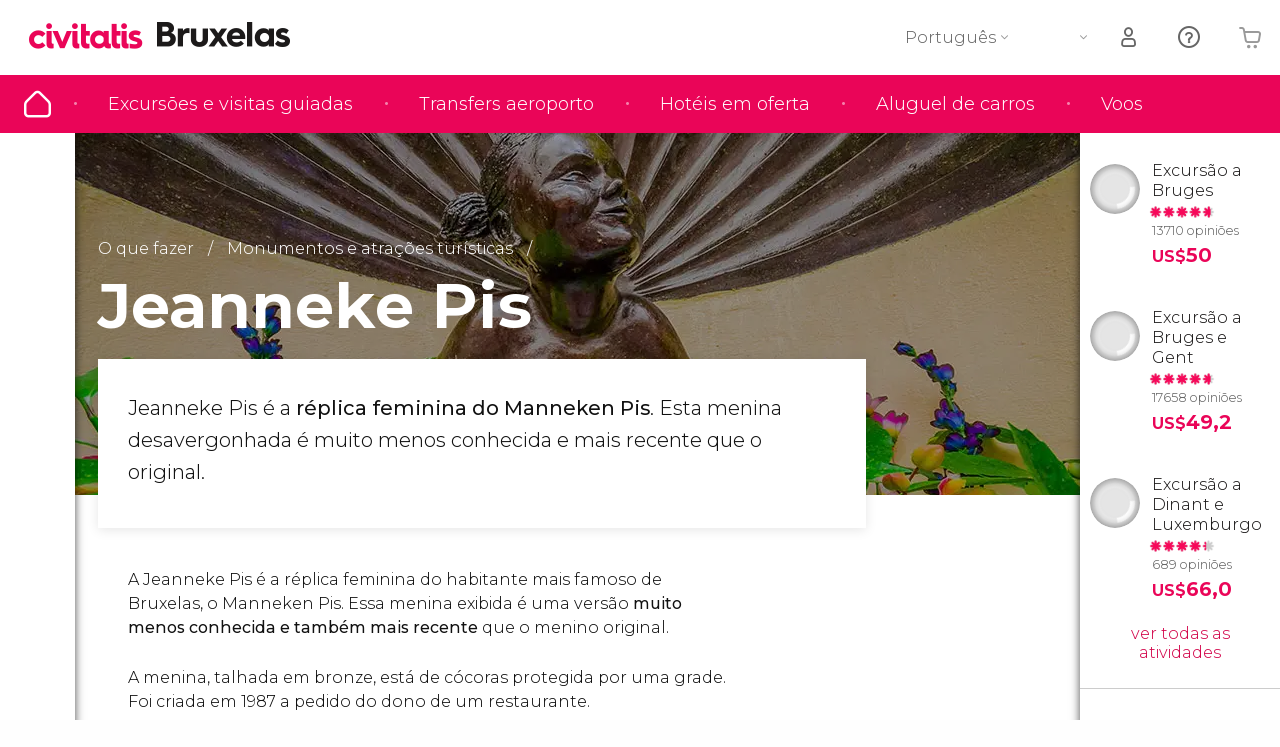

--- FILE ---
content_type: text/html;charset=UTF-8
request_url: https://www.bruxelas.net/jeanneke-pis
body_size: 29662
content:
                                                        <!DOCTYPE html>
<html
    lang="pt"
            data-lang="pt"
    >
<head>
                <script type="text/javascript">window.gdprAppliesGlobally=true;(function(){function n(e){if(!window.frames[e]){if(document.body&&document.body.firstChild){var t=document.body;var r=document.createElement("iframe");r.style.display="none";r.name=e;r.title=e;}else{setTimeout(function(){n(e)},5)}}}function e(r,a,o,s,c){function e(e,t,r,n){if(typeof r!=="function"){return}if(!window[a]){window[a]=[]}var i=false;if(c){i=c(e,n,r)}if(!i){window[a].push({command:e,version:t,callback:r,parameter:n})}}e.stub=true;e.stubVersion=2;function t(n){if(!window[r]||window[r].stub!==true){return}if(!n.data){return}var i=typeof n.data==="string";var e;try{e=i?JSON.parse(n.data):n.data}catch(t){return}if(e[o]){var a=e[o];window[r](a.command,a.version,function(e,t){var r={};r[s]={returnValue:e,success:t,callId:a.callId};n.source.postMessage(i?JSON.stringify(r):r,"*")},a.parameter)}}if(typeof window[r]!=="function"){window[r]=e;if(window.addEventListener){window.addEventListener("message",t,false)}else{window.attachEvent("onmessage",t)}}}e("__uspapi","__uspapiBuffer","__uspapiCall","__uspapiReturn");n("__uspapiLocator");e("__tcfapi","__tcfapiBuffer","__tcfapiCall","__tcfapiReturn");n("__tcfapiLocator");(function(e){var i=document.createElement("script");i.id="spcloader";i.type="text/javascript";i["defer"]=true;i.charset="utf-8";var a="/didomi/"+e+"/loader.js?target="+document.location.hostname;if(window.didomiConfig&&window.didomiConfig.user){var o=window.didomiConfig.user;var s=o.country;var c=o.region;if(s){a=a+"&country="+s;if(c){a=a+"&region="+c}}};n.href=a;i.src=a;var d=document.getElementsByTagName("script")[0];d.parentNode.insertBefore(i,d)})("60ac3ba7-1ae5-42dc-be9a-50140ae6cea1")})();</script>
    <script type="text/javascript">
        window.didomiConfig = {
            languages: {
                enabled: ['pt'],
                default: 'pt'
            }
        };
        var updateDidomiClass = function () {
            if (Didomi.notice.isVisible()) {
                document.body.classList.add('is-didomi-visible'); 
            }
            else { 
                document.body.classList.remove('is-didomi-visible'); 
                
                if(typeof CivAPP !== 'undefined' && typeof CivAPP.Utils !== 'undefined' && typeof CivAPP.Utils.removeFixedElementsFromElement == 'function') {
                    CivAPP.Utils.removeFixedElementsFromElement();
                    $(window).off("resize.initZendeskFixDidomi");
                }
            }
        }
        window.didomiOnReady = window.didomiOnReady || [];
        window.didomiOnReady.push(function (Didomi) {
            updateDidomiClass();
        });
        window.didomiOnReady.push(function (Didomi) {
            Didomi.on('consent.changed',function () {
                setTimeout(function () {
                    updateDidomiClass();
                }, 200);
                consentPush();
                // The user consent status has changed
                if (typeof dataLayer !== 'undefined') {
                    dataLayer.push({
                        'event': 'consentUpdate'
                    });
                }
            });
            Didomi.on('notice.hidden',function () {
                setTimeout(function () {
                    updateDidomiClass();
                }, 200);
            });
            consentPush();
            // The user consent status has changed
            if (typeof dataLayer !== 'undefined') {
                dataLayer.push({
                    'event': 'consentInit'
                });
            }
        });

        if(typeof CivAPP !== 'undefined' && typeof CivAPP.Utils !== 'undefined' && typeof CivAPP.Utils.createCookie == 'function'){
            if(typeof(window.didomiState.didomiVendorsConsent) !== 'undefined' &&  CivAPP.Utils.readCookie('OptimizeEnabled') == null && 'true' == 'true'){
                var enabled = false;
                var vendorToSearch = 'c:googleana-W4pwUnkt';
                var acceptedVendors = window.didomiState.didomiVendorsConsent.split(",");
                for(var i = 0; i < acceptedVendors.length; i++){
                    if(acceptedVendors[i] == vendorToSearch){
                        enabled = true;
                    }
                }
                CivAPP.Utils.createCookie('OptimizeEnabled', enabled, 30);
            }
        }

        function consentPush()
        {
            var enabled = false;
            var vendorFound = false;
            var vendorToSearch = 'c:optimizely-i4R9Tawr';
            var acceptedVendors = window.didomiState.didomiVendorsConsent.split(",");

            for(var i = 0; i < acceptedVendors.length; i++){
                if(acceptedVendors[i] === vendorToSearch){
                    vendorFound = true;
                    break;
                }
            }

            if (vendorFound) {
                window.optimizely = window.optimizely || [];
                window.optimizely.push({
                    "type": "sendEvents"
                });
            } else {
                window.optimizely = window.optimizely || [];
                window.optimizely.push({
                    "type": "holdEvents"
                });
            }
            
            if(typeof CivAPP !== 'undefined' && typeof CivAPP.Utils !== 'undefined' && typeof CivAPP.Utils.createCookie == 'function'){
                CivAPP.Utils.createCookie('OptimizeEnabled', enabled, 30);
            }
            
            // The SDK is done loading, check the consent status of the user
            //const AllStatus = Didomi.getUserConsentStatusForAll();
            //dataLayer.push({'DidomiStatus': AllStatus});
            if (typeof dataLayer !== 'undefined') {
                dataLayer.push({
                    'DidomiStatus': {
                        // Didomi variables
                        'GDPRApplies': typeof(window.didomiState.didomiGDPRApplies) !== 'undefined' ? window.didomiState.didomiGDPRApplies : null,
                        'IABConsent': typeof(window.didomiState.didomiIABConsent) !== 'undefined' ? window.didomiState.didomiIABConsent : null  ,
                        'VendorsConsent': typeof(window.didomiState.didomiVendorsConsent) !== 'undefined' ? window.didomiState.didomiVendorsConsent : null, //Socios aceptados
                        'VendorsConsentUnknown': typeof(window.didomiState.didomiVendorsConsentUnknown) !== 'undefined' ? window.didomiState.didomiVendorsConsentUnknown : null, //Socios sin estado
                        'VendorsConsentDenied': typeof(window.didomiState.didomiVendorsConsentDenied) !== 'undefined' ? window.didomiState.didomiVendorsConsentDenied : null, //Socios denegados
                        'PurposesConsent': typeof(window.didomiState.didomiPurposesConsent) !== 'undefined' ? window.didomiState.didomiPurposesConsent : null, //Categorias aceptadas
                        'PurposesConsentUnknown': typeof(window.didomiState.didomiPurposesConsentUnknown) !== 'undefined' ? window.didomiState.didomiPurposesConsentUnknown : null, //Categorias sin estado
                        'PurposesConsentDenied': typeof(window.didomiState.didomiPurposesConsentDenied) !== 'undefined' ? window.didomiState.didomiPurposesConsentDenied : null, //Categorias denegadas
                        'ExperimentId': typeof(window.didomiState.didomiExperimentId) !== 'undefined' ? window.didomiState.didomiExperimentId : null, //Id de experimento
                        'ExperimentUserGroup': typeof(window.didomiState.didomiExperimentUserGroup) !== 'undefined' ? window.didomiState.didomiExperimentUserGroup : null //Grupo de experimento
                    }
                }
            );
            }
        }
    </script>
    <script>
    dataLayer = window.dataLayer || [];
    dataLayer.push({
        'pageLanguage': 'pt',
        'geoCode': 'US',
    });
</script>
    <script>
        window.gtmEnabled = true;
    </script>
    <script>
        (function (w, d, s, l, i) {w[l] = w[l] || [];w[l].push({'gtm.start': new Date().getTime(), event: 'gtm.js'});var f = d.getElementsByTagName(s)[0], j = d.createElement(s), dl = l != 'dataLayer' ? '&l=' + l : '';j.defer = true;j.src = '/gtm/gtm.js?id=' + i + dl;
        j.addEventListener('load', function() {
            var _ge = new CustomEvent('gtm_loaded', { bubbles: true });
            d.dispatchEvent(_ge);
        });

        j.addEventListener('error', function(event) {
            var errorMessage = 'Script load error - URL: ' + event.target.src;
            var _ge = new CustomEvent('gtm_error', { 
                bubbles: true, 
                detail: errorMessage 
            });

            d.dispatchEvent(_ge);
        });

        f.parentNode.insertBefore(j, f);})(window, document, 'script', 'dataLayer', '');
    </script>


    
    <script>
        var showConfirmationTags = false;
        var GTMData = {"event":"productImpression","ecommerce":{"navigationCurrency":"USD","currencyCode":"EUR","impressions":[{"id":4665,"name":"Excurs\u00e3o a Bruges","price":12.04,"brand":32,"category":"Excurs\u00f5es de um dia","position":0,"url":"https:\/\/www.civitatis.com\/pt\/bruxelas\/excursao-bruges","list":"Bruselas","list_id":"28","category2":0,"category3":1,"category4":"24","dimension32":50.02},{"id":4673,"name":"Excurs\u00e3o a Bruges e Gent","price":11.84,"brand":32,"category":"Excurs\u00f5es de um dia","position":1,"url":"https:\/\/www.civitatis.com\/pt\/bruxelas\/excursao-bruges-gent","list":"Bruselas","list_id":"28","category2":0,"category3":1,"category4":"24","dimension32":49.2},{"id":96835,"name":"Excurs\u00e3o a Dinant e Luxemburgo","price":14.18,"brand":32,"category":"Excurs\u00f5es de um dia","position":2,"url":"https:\/\/www.civitatis.com\/pt\/bruxelas\/excursao-luxemburgo","list":"Bruselas","list_id":"28","category2":0,"category3":1,"category4":"24","dimension32":65.95}],"is_from_guide":true,"guide_name":"tudosobrebruxelas.com"}};
    </script>



    <meta name="sitewide-event" content="[base64]">

    <meta name="channel-event" content="IntcImV2ZW50XCI6XCJjaGFubmVsXCIsXCJjaGFubmVsXCI6e1wiYWZmaWxpYXRlX2lkXCI6XCJcIixcImFnZW5jeV9pZFwiOlwiXCJ9fSI=">

    <meta name="user-event" content="IntcImV2ZW50XCI6XCJ1c2VyXCIsXCJ1c2VyXCI6e1wibG9naW5fc3RhdHVzXCI6XCJcIixcImNsaWVudF9pZFwiOm51bGwsXCJ1c2VySWRcIjpcIlwiLFwidXNlcl9jaXZpdGF0aXNJRFwiOlwiXCIsXCJ1c2VyX3ByZXZpb3VzXCI6bnVsbH19Ig==">

            
    
                            <title>Jeanneke Pis - A versão feminina do Manneken Pis</title>
                            <meta name="title" content="Jeanneke Pis - A versão feminina do Manneken Pis" />
            <meta name="description" content="Jeanneke Pis é a réplica feminina do Manneken Pis. Uma menina desavergonhada, muito menos conhecida e mais recente que a versão masculina. Saiba mais." />
                <meta name="keywords" content="jeanneke pis, jeanneke pis bruxelas, menina xixi bruselas, manneken pis feminino" />
        <meta name="format-detection" content="telephone=no">
    <meta http-equiv="Content-Type" content="text/html; charset=utf-8" />
    <meta name="author" content="Ivanka Garcia Mancebo">
    <meta name="revisit-after" content="30" />
    <meta name="robots" content="all" />
    <meta name="viewport" content="width=device-width,initial-scale=1.0,minimum-scale=1.0,maximum-scale=5.0,user-scalable=yes"/>
    <meta http-equiv="x-ua-compatible" content="ie=edge"><script type="text/javascript">(window.NREUM||(NREUM={})).init={privacy:{cookies_enabled:true},ajax:{deny_list:[]},session_trace:{sampling_rate:0.0,mode:"FIXED_RATE",enabled:true,error_sampling_rate:0.0},feature_flags:["soft_nav"],distributed_tracing:{enabled:true}};(window.NREUM||(NREUM={})).loader_config={agentID:"1835116595",accountID:"806379",trustKey:"806379",licenseKey:"9bf0b81ab3",applicationID:"1664103153",browserID:"1835116595"};;/*! For license information please see nr-loader-rum-1.307.0.min.js.LICENSE.txt */
(()=>{var e,t,r={163:(e,t,r)=>{"use strict";r.d(t,{j:()=>E});var n=r(384),i=r(1741);var a=r(2555);r(860).K7.genericEvents;const s="experimental.resources",o="register",c=e=>{if(!e||"string"!=typeof e)return!1;try{document.createDocumentFragment().querySelector(e)}catch{return!1}return!0};var d=r(2614),u=r(944),l=r(8122);const f="[data-nr-mask]",g=e=>(0,l.a)(e,(()=>{const e={feature_flags:[],experimental:{allow_registered_children:!1,resources:!1},mask_selector:"*",block_selector:"[data-nr-block]",mask_input_options:{color:!1,date:!1,"datetime-local":!1,email:!1,month:!1,number:!1,range:!1,search:!1,tel:!1,text:!1,time:!1,url:!1,week:!1,textarea:!1,select:!1,password:!0}};return{ajax:{deny_list:void 0,block_internal:!0,enabled:!0,autoStart:!0},api:{get allow_registered_children(){return e.feature_flags.includes(o)||e.experimental.allow_registered_children},set allow_registered_children(t){e.experimental.allow_registered_children=t},duplicate_registered_data:!1},browser_consent_mode:{enabled:!1},distributed_tracing:{enabled:void 0,exclude_newrelic_header:void 0,cors_use_newrelic_header:void 0,cors_use_tracecontext_headers:void 0,allowed_origins:void 0},get feature_flags(){return e.feature_flags},set feature_flags(t){e.feature_flags=t},generic_events:{enabled:!0,autoStart:!0},harvest:{interval:30},jserrors:{enabled:!0,autoStart:!0},logging:{enabled:!0,autoStart:!0},metrics:{enabled:!0,autoStart:!0},obfuscate:void 0,page_action:{enabled:!0},page_view_event:{enabled:!0,autoStart:!0},page_view_timing:{enabled:!0,autoStart:!0},performance:{capture_marks:!1,capture_measures:!1,capture_detail:!0,resources:{get enabled(){return e.feature_flags.includes(s)||e.experimental.resources},set enabled(t){e.experimental.resources=t},asset_types:[],first_party_domains:[],ignore_newrelic:!0}},privacy:{cookies_enabled:!0},proxy:{assets:void 0,beacon:void 0},session:{expiresMs:d.wk,inactiveMs:d.BB},session_replay:{autoStart:!0,enabled:!1,preload:!1,sampling_rate:10,error_sampling_rate:100,collect_fonts:!1,inline_images:!1,fix_stylesheets:!0,mask_all_inputs:!0,get mask_text_selector(){return e.mask_selector},set mask_text_selector(t){c(t)?e.mask_selector="".concat(t,",").concat(f):""===t||null===t?e.mask_selector=f:(0,u.R)(5,t)},get block_class(){return"nr-block"},get ignore_class(){return"nr-ignore"},get mask_text_class(){return"nr-mask"},get block_selector(){return e.block_selector},set block_selector(t){c(t)?e.block_selector+=",".concat(t):""!==t&&(0,u.R)(6,t)},get mask_input_options(){return e.mask_input_options},set mask_input_options(t){t&&"object"==typeof t?e.mask_input_options={...t,password:!0}:(0,u.R)(7,t)}},session_trace:{enabled:!0,autoStart:!0},soft_navigations:{enabled:!0,autoStart:!0},spa:{enabled:!0,autoStart:!0},ssl:void 0,user_actions:{enabled:!0,elementAttributes:["id","className","tagName","type"]}}})());var p=r(6154),m=r(9324);let h=0;const v={buildEnv:m.F3,distMethod:m.Xs,version:m.xv,originTime:p.WN},b={consented:!1},y={appMetadata:{},get consented(){return this.session?.state?.consent||b.consented},set consented(e){b.consented=e},customTransaction:void 0,denyList:void 0,disabled:!1,harvester:void 0,isolatedBacklog:!1,isRecording:!1,loaderType:void 0,maxBytes:3e4,obfuscator:void 0,onerror:void 0,ptid:void 0,releaseIds:{},session:void 0,timeKeeper:void 0,registeredEntities:[],jsAttributesMetadata:{bytes:0},get harvestCount(){return++h}},_=e=>{const t=(0,l.a)(e,y),r=Object.keys(v).reduce((e,t)=>(e[t]={value:v[t],writable:!1,configurable:!0,enumerable:!0},e),{});return Object.defineProperties(t,r)};var w=r(5701);const x=e=>{const t=e.startsWith("http");e+="/",r.p=t?e:"https://"+e};var R=r(7836),k=r(3241);const A={accountID:void 0,trustKey:void 0,agentID:void 0,licenseKey:void 0,applicationID:void 0,xpid:void 0},S=e=>(0,l.a)(e,A),T=new Set;function E(e,t={},r,s){let{init:o,info:c,loader_config:d,runtime:u={},exposed:l=!0}=t;if(!c){const e=(0,n.pV)();o=e.init,c=e.info,d=e.loader_config}e.init=g(o||{}),e.loader_config=S(d||{}),c.jsAttributes??={},p.bv&&(c.jsAttributes.isWorker=!0),e.info=(0,a.D)(c);const f=e.init,m=[c.beacon,c.errorBeacon];T.has(e.agentIdentifier)||(f.proxy.assets&&(x(f.proxy.assets),m.push(f.proxy.assets)),f.proxy.beacon&&m.push(f.proxy.beacon),e.beacons=[...m],function(e){const t=(0,n.pV)();Object.getOwnPropertyNames(i.W.prototype).forEach(r=>{const n=i.W.prototype[r];if("function"!=typeof n||"constructor"===n)return;let a=t[r];e[r]&&!1!==e.exposed&&"micro-agent"!==e.runtime?.loaderType&&(t[r]=(...t)=>{const n=e[r](...t);return a?a(...t):n})})}(e),(0,n.US)("activatedFeatures",w.B)),u.denyList=[...f.ajax.deny_list||[],...f.ajax.block_internal?m:[]],u.ptid=e.agentIdentifier,u.loaderType=r,e.runtime=_(u),T.has(e.agentIdentifier)||(e.ee=R.ee.get(e.agentIdentifier),e.exposed=l,(0,k.W)({agentIdentifier:e.agentIdentifier,drained:!!w.B?.[e.agentIdentifier],type:"lifecycle",name:"initialize",feature:void 0,data:e.config})),T.add(e.agentIdentifier)}},384:(e,t,r)=>{"use strict";r.d(t,{NT:()=>s,US:()=>u,Zm:()=>o,bQ:()=>d,dV:()=>c,pV:()=>l});var n=r(6154),i=r(1863),a=r(1910);const s={beacon:"bam.nr-data.net",errorBeacon:"bam.nr-data.net"};function o(){return n.gm.NREUM||(n.gm.NREUM={}),void 0===n.gm.newrelic&&(n.gm.newrelic=n.gm.NREUM),n.gm.NREUM}function c(){let e=o();return e.o||(e.o={ST:n.gm.setTimeout,SI:n.gm.setImmediate||n.gm.setInterval,CT:n.gm.clearTimeout,XHR:n.gm.XMLHttpRequest,REQ:n.gm.Request,EV:n.gm.Event,PR:n.gm.Promise,MO:n.gm.MutationObserver,FETCH:n.gm.fetch,WS:n.gm.WebSocket},(0,a.i)(...Object.values(e.o))),e}function d(e,t){let r=o();r.initializedAgents??={},t.initializedAt={ms:(0,i.t)(),date:new Date},r.initializedAgents[e]=t}function u(e,t){o()[e]=t}function l(){return function(){let e=o();const t=e.info||{};e.info={beacon:s.beacon,errorBeacon:s.errorBeacon,...t}}(),function(){let e=o();const t=e.init||{};e.init={...t}}(),c(),function(){let e=o();const t=e.loader_config||{};e.loader_config={...t}}(),o()}},782:(e,t,r)=>{"use strict";r.d(t,{T:()=>n});const n=r(860).K7.pageViewTiming},860:(e,t,r)=>{"use strict";r.d(t,{$J:()=>u,K7:()=>c,P3:()=>d,XX:()=>i,Yy:()=>o,df:()=>a,qY:()=>n,v4:()=>s});const n="events",i="jserrors",a="browser/blobs",s="rum",o="browser/logs",c={ajax:"ajax",genericEvents:"generic_events",jserrors:i,logging:"logging",metrics:"metrics",pageAction:"page_action",pageViewEvent:"page_view_event",pageViewTiming:"page_view_timing",sessionReplay:"session_replay",sessionTrace:"session_trace",softNav:"soft_navigations",spa:"spa"},d={[c.pageViewEvent]:1,[c.pageViewTiming]:2,[c.metrics]:3,[c.jserrors]:4,[c.spa]:5,[c.ajax]:6,[c.sessionTrace]:7,[c.softNav]:8,[c.sessionReplay]:9,[c.logging]:10,[c.genericEvents]:11},u={[c.pageViewEvent]:s,[c.pageViewTiming]:n,[c.ajax]:n,[c.spa]:n,[c.softNav]:n,[c.metrics]:i,[c.jserrors]:i,[c.sessionTrace]:a,[c.sessionReplay]:a,[c.logging]:o,[c.genericEvents]:"ins"}},944:(e,t,r)=>{"use strict";r.d(t,{R:()=>i});var n=r(3241);function i(e,t){"function"==typeof console.debug&&(console.debug("New Relic Warning: https://github.com/newrelic/newrelic-browser-agent/blob/main/docs/warning-codes.md#".concat(e),t),(0,n.W)({agentIdentifier:null,drained:null,type:"data",name:"warn",feature:"warn",data:{code:e,secondary:t}}))}},1687:(e,t,r)=>{"use strict";r.d(t,{Ak:()=>d,Ze:()=>f,x3:()=>u});var n=r(3241),i=r(7836),a=r(3606),s=r(860),o=r(2646);const c={};function d(e,t){const r={staged:!1,priority:s.P3[t]||0};l(e),c[e].get(t)||c[e].set(t,r)}function u(e,t){e&&c[e]&&(c[e].get(t)&&c[e].delete(t),p(e,t,!1),c[e].size&&g(e))}function l(e){if(!e)throw new Error("agentIdentifier required");c[e]||(c[e]=new Map)}function f(e="",t="feature",r=!1){if(l(e),!e||!c[e].get(t)||r)return p(e,t);c[e].get(t).staged=!0,g(e)}function g(e){const t=Array.from(c[e]);t.every(([e,t])=>t.staged)&&(t.sort((e,t)=>e[1].priority-t[1].priority),t.forEach(([t])=>{c[e].delete(t),p(e,t)}))}function p(e,t,r=!0){const s=e?i.ee.get(e):i.ee,c=a.i.handlers;if(!s.aborted&&s.backlog&&c){if((0,n.W)({agentIdentifier:e,type:"lifecycle",name:"drain",feature:t}),r){const e=s.backlog[t],r=c[t];if(r){for(let t=0;e&&t<e.length;++t)m(e[t],r);Object.entries(r).forEach(([e,t])=>{Object.values(t||{}).forEach(t=>{t[0]?.on&&t[0]?.context()instanceof o.y&&t[0].on(e,t[1])})})}}s.isolatedBacklog||delete c[t],s.backlog[t]=null,s.emit("drain-"+t,[])}}function m(e,t){var r=e[1];Object.values(t[r]||{}).forEach(t=>{var r=e[0];if(t[0]===r){var n=t[1],i=e[3],a=e[2];n.apply(i,a)}})}},1738:(e,t,r)=>{"use strict";r.d(t,{U:()=>g,Y:()=>f});var n=r(3241),i=r(9908),a=r(1863),s=r(944),o=r(5701),c=r(3969),d=r(8362),u=r(860),l=r(4261);function f(e,t,r,a){const f=a||r;!f||f[e]&&f[e]!==d.d.prototype[e]||(f[e]=function(){(0,i.p)(c.xV,["API/"+e+"/called"],void 0,u.K7.metrics,r.ee),(0,n.W)({agentIdentifier:r.agentIdentifier,drained:!!o.B?.[r.agentIdentifier],type:"data",name:"api",feature:l.Pl+e,data:{}});try{return t.apply(this,arguments)}catch(e){(0,s.R)(23,e)}})}function g(e,t,r,n,s){const o=e.info;null===r?delete o.jsAttributes[t]:o.jsAttributes[t]=r,(s||null===r)&&(0,i.p)(l.Pl+n,[(0,a.t)(),t,r],void 0,"session",e.ee)}},1741:(e,t,r)=>{"use strict";r.d(t,{W:()=>a});var n=r(944),i=r(4261);class a{#e(e,...t){if(this[e]!==a.prototype[e])return this[e](...t);(0,n.R)(35,e)}addPageAction(e,t){return this.#e(i.hG,e,t)}register(e){return this.#e(i.eY,e)}recordCustomEvent(e,t){return this.#e(i.fF,e,t)}setPageViewName(e,t){return this.#e(i.Fw,e,t)}setCustomAttribute(e,t,r){return this.#e(i.cD,e,t,r)}noticeError(e,t){return this.#e(i.o5,e,t)}setUserId(e,t=!1){return this.#e(i.Dl,e,t)}setApplicationVersion(e){return this.#e(i.nb,e)}setErrorHandler(e){return this.#e(i.bt,e)}addRelease(e,t){return this.#e(i.k6,e,t)}log(e,t){return this.#e(i.$9,e,t)}start(){return this.#e(i.d3)}finished(e){return this.#e(i.BL,e)}recordReplay(){return this.#e(i.CH)}pauseReplay(){return this.#e(i.Tb)}addToTrace(e){return this.#e(i.U2,e)}setCurrentRouteName(e){return this.#e(i.PA,e)}interaction(e){return this.#e(i.dT,e)}wrapLogger(e,t,r){return this.#e(i.Wb,e,t,r)}measure(e,t){return this.#e(i.V1,e,t)}consent(e){return this.#e(i.Pv,e)}}},1863:(e,t,r)=>{"use strict";function n(){return Math.floor(performance.now())}r.d(t,{t:()=>n})},1910:(e,t,r)=>{"use strict";r.d(t,{i:()=>a});var n=r(944);const i=new Map;function a(...e){return e.every(e=>{if(i.has(e))return i.get(e);const t="function"==typeof e?e.toString():"",r=t.includes("[native code]"),a=t.includes("nrWrapper");return r||a||(0,n.R)(64,e?.name||t),i.set(e,r),r})}},2555:(e,t,r)=>{"use strict";r.d(t,{D:()=>o,f:()=>s});var n=r(384),i=r(8122);const a={beacon:n.NT.beacon,errorBeacon:n.NT.errorBeacon,licenseKey:void 0,applicationID:void 0,sa:void 0,queueTime:void 0,applicationTime:void 0,ttGuid:void 0,user:void 0,account:void 0,product:void 0,extra:void 0,jsAttributes:{},userAttributes:void 0,atts:void 0,transactionName:void 0,tNamePlain:void 0};function s(e){try{return!!e.licenseKey&&!!e.errorBeacon&&!!e.applicationID}catch(e){return!1}}const o=e=>(0,i.a)(e,a)},2614:(e,t,r)=>{"use strict";r.d(t,{BB:()=>s,H3:()=>n,g:()=>d,iL:()=>c,tS:()=>o,uh:()=>i,wk:()=>a});const n="NRBA",i="SESSION",a=144e5,s=18e5,o={STARTED:"session-started",PAUSE:"session-pause",RESET:"session-reset",RESUME:"session-resume",UPDATE:"session-update"},c={SAME_TAB:"same-tab",CROSS_TAB:"cross-tab"},d={OFF:0,FULL:1,ERROR:2}},2646:(e,t,r)=>{"use strict";r.d(t,{y:()=>n});class n{constructor(e){this.contextId=e}}},2843:(e,t,r)=>{"use strict";r.d(t,{G:()=>a,u:()=>i});var n=r(3878);function i(e,t=!1,r,i){(0,n.DD)("visibilitychange",function(){if(t)return void("hidden"===document.visibilityState&&e());e(document.visibilityState)},r,i)}function a(e,t,r){(0,n.sp)("pagehide",e,t,r)}},3241:(e,t,r)=>{"use strict";r.d(t,{W:()=>a});var n=r(6154);const i="newrelic";function a(e={}){try{n.gm.dispatchEvent(new CustomEvent(i,{detail:e}))}catch(e){}}},3606:(e,t,r)=>{"use strict";r.d(t,{i:()=>a});var n=r(9908);a.on=s;var i=a.handlers={};function a(e,t,r,a){s(a||n.d,i,e,t,r)}function s(e,t,r,i,a){a||(a="feature"),e||(e=n.d);var s=t[a]=t[a]||{};(s[r]=s[r]||[]).push([e,i])}},3878:(e,t,r)=>{"use strict";function n(e,t){return{capture:e,passive:!1,signal:t}}function i(e,t,r=!1,i){window.addEventListener(e,t,n(r,i))}function a(e,t,r=!1,i){document.addEventListener(e,t,n(r,i))}r.d(t,{DD:()=>a,jT:()=>n,sp:()=>i})},3969:(e,t,r)=>{"use strict";r.d(t,{TZ:()=>n,XG:()=>o,rs:()=>i,xV:()=>s,z_:()=>a});const n=r(860).K7.metrics,i="sm",a="cm",s="storeSupportabilityMetrics",o="storeEventMetrics"},4234:(e,t,r)=>{"use strict";r.d(t,{W:()=>a});var n=r(7836),i=r(1687);class a{constructor(e,t){this.agentIdentifier=e,this.ee=n.ee.get(e),this.featureName=t,this.blocked=!1}deregisterDrain(){(0,i.x3)(this.agentIdentifier,this.featureName)}}},4261:(e,t,r)=>{"use strict";r.d(t,{$9:()=>d,BL:()=>o,CH:()=>g,Dl:()=>_,Fw:()=>y,PA:()=>h,Pl:()=>n,Pv:()=>k,Tb:()=>l,U2:()=>a,V1:()=>R,Wb:()=>x,bt:()=>b,cD:()=>v,d3:()=>w,dT:()=>c,eY:()=>p,fF:()=>f,hG:()=>i,k6:()=>s,nb:()=>m,o5:()=>u});const n="api-",i="addPageAction",a="addToTrace",s="addRelease",o="finished",c="interaction",d="log",u="noticeError",l="pauseReplay",f="recordCustomEvent",g="recordReplay",p="register",m="setApplicationVersion",h="setCurrentRouteName",v="setCustomAttribute",b="setErrorHandler",y="setPageViewName",_="setUserId",w="start",x="wrapLogger",R="measure",k="consent"},5289:(e,t,r)=>{"use strict";r.d(t,{GG:()=>s,Qr:()=>c,sB:()=>o});var n=r(3878),i=r(6389);function a(){return"undefined"==typeof document||"complete"===document.readyState}function s(e,t){if(a())return e();const r=(0,i.J)(e),s=setInterval(()=>{a()&&(clearInterval(s),r())},500);(0,n.sp)("load",r,t)}function o(e){if(a())return e();(0,n.DD)("DOMContentLoaded",e)}function c(e){if(a())return e();(0,n.sp)("popstate",e)}},5607:(e,t,r)=>{"use strict";r.d(t,{W:()=>n});const n=(0,r(9566).bz)()},5701:(e,t,r)=>{"use strict";r.d(t,{B:()=>a,t:()=>s});var n=r(3241);const i=new Set,a={};function s(e,t){const r=t.agentIdentifier;a[r]??={},e&&"object"==typeof e&&(i.has(r)||(t.ee.emit("rumresp",[e]),a[r]=e,i.add(r),(0,n.W)({agentIdentifier:r,loaded:!0,drained:!0,type:"lifecycle",name:"load",feature:void 0,data:e})))}},6154:(e,t,r)=>{"use strict";r.d(t,{OF:()=>c,RI:()=>i,WN:()=>u,bv:()=>a,eN:()=>l,gm:()=>s,mw:()=>o,sb:()=>d});var n=r(1863);const i="undefined"!=typeof window&&!!window.document,a="undefined"!=typeof WorkerGlobalScope&&("undefined"!=typeof self&&self instanceof WorkerGlobalScope&&self.navigator instanceof WorkerNavigator||"undefined"!=typeof globalThis&&globalThis instanceof WorkerGlobalScope&&globalThis.navigator instanceof WorkerNavigator),s=i?window:"undefined"!=typeof WorkerGlobalScope&&("undefined"!=typeof self&&self instanceof WorkerGlobalScope&&self||"undefined"!=typeof globalThis&&globalThis instanceof WorkerGlobalScope&&globalThis),o=Boolean("hidden"===s?.document?.visibilityState),c=/iPad|iPhone|iPod/.test(s.navigator?.userAgent),d=c&&"undefined"==typeof SharedWorker,u=((()=>{const e=s.navigator?.userAgent?.match(/Firefox[/\s](\d+\.\d+)/);Array.isArray(e)&&e.length>=2&&e[1]})(),Date.now()-(0,n.t)()),l=()=>"undefined"!=typeof PerformanceNavigationTiming&&s?.performance?.getEntriesByType("navigation")?.[0]?.responseStart},6389:(e,t,r)=>{"use strict";function n(e,t=500,r={}){const n=r?.leading||!1;let i;return(...r)=>{n&&void 0===i&&(e.apply(this,r),i=setTimeout(()=>{i=clearTimeout(i)},t)),n||(clearTimeout(i),i=setTimeout(()=>{e.apply(this,r)},t))}}function i(e){let t=!1;return(...r)=>{t||(t=!0,e.apply(this,r))}}r.d(t,{J:()=>i,s:()=>n})},6630:(e,t,r)=>{"use strict";r.d(t,{T:()=>n});const n=r(860).K7.pageViewEvent},7699:(e,t,r)=>{"use strict";r.d(t,{It:()=>a,KC:()=>o,No:()=>i,qh:()=>s});var n=r(860);const i=16e3,a=1e6,s="SESSION_ERROR",o={[n.K7.logging]:!0,[n.K7.genericEvents]:!1,[n.K7.jserrors]:!1,[n.K7.ajax]:!1}},7836:(e,t,r)=>{"use strict";r.d(t,{P:()=>o,ee:()=>c});var n=r(384),i=r(8990),a=r(2646),s=r(5607);const o="nr@context:".concat(s.W),c=function e(t,r){var n={},s={},u={},l=!1;try{l=16===r.length&&d.initializedAgents?.[r]?.runtime.isolatedBacklog}catch(e){}var f={on:p,addEventListener:p,removeEventListener:function(e,t){var r=n[e];if(!r)return;for(var i=0;i<r.length;i++)r[i]===t&&r.splice(i,1)},emit:function(e,r,n,i,a){!1!==a&&(a=!0);if(c.aborted&&!i)return;t&&a&&t.emit(e,r,n);var o=g(n);m(e).forEach(e=>{e.apply(o,r)});var d=v()[s[e]];d&&d.push([f,e,r,o]);return o},get:h,listeners:m,context:g,buffer:function(e,t){const r=v();if(t=t||"feature",f.aborted)return;Object.entries(e||{}).forEach(([e,n])=>{s[n]=t,t in r||(r[t]=[])})},abort:function(){f._aborted=!0,Object.keys(f.backlog).forEach(e=>{delete f.backlog[e]})},isBuffering:function(e){return!!v()[s[e]]},debugId:r,backlog:l?{}:t&&"object"==typeof t.backlog?t.backlog:{},isolatedBacklog:l};return Object.defineProperty(f,"aborted",{get:()=>{let e=f._aborted||!1;return e||(t&&(e=t.aborted),e)}}),f;function g(e){return e&&e instanceof a.y?e:e?(0,i.I)(e,o,()=>new a.y(o)):new a.y(o)}function p(e,t){n[e]=m(e).concat(t)}function m(e){return n[e]||[]}function h(t){return u[t]=u[t]||e(f,t)}function v(){return f.backlog}}(void 0,"globalEE"),d=(0,n.Zm)();d.ee||(d.ee=c)},8122:(e,t,r)=>{"use strict";r.d(t,{a:()=>i});var n=r(944);function i(e,t){try{if(!e||"object"!=typeof e)return(0,n.R)(3);if(!t||"object"!=typeof t)return(0,n.R)(4);const r=Object.create(Object.getPrototypeOf(t),Object.getOwnPropertyDescriptors(t)),a=0===Object.keys(r).length?e:r;for(let s in a)if(void 0!==e[s])try{if(null===e[s]){r[s]=null;continue}Array.isArray(e[s])&&Array.isArray(t[s])?r[s]=Array.from(new Set([...e[s],...t[s]])):"object"==typeof e[s]&&"object"==typeof t[s]?r[s]=i(e[s],t[s]):r[s]=e[s]}catch(e){r[s]||(0,n.R)(1,e)}return r}catch(e){(0,n.R)(2,e)}}},8362:(e,t,r)=>{"use strict";r.d(t,{d:()=>a});var n=r(9566),i=r(1741);class a extends i.W{agentIdentifier=(0,n.LA)(16)}},8374:(e,t,r)=>{r.nc=(()=>{try{return document?.currentScript?.nonce}catch(e){}return""})()},8990:(e,t,r)=>{"use strict";r.d(t,{I:()=>i});var n=Object.prototype.hasOwnProperty;function i(e,t,r){if(n.call(e,t))return e[t];var i=r();if(Object.defineProperty&&Object.keys)try{return Object.defineProperty(e,t,{value:i,writable:!0,enumerable:!1}),i}catch(e){}return e[t]=i,i}},9324:(e,t,r)=>{"use strict";r.d(t,{F3:()=>i,Xs:()=>a,xv:()=>n});const n="1.307.0",i="PROD",a="CDN"},9566:(e,t,r)=>{"use strict";r.d(t,{LA:()=>o,bz:()=>s});var n=r(6154);const i="xxxxxxxx-xxxx-4xxx-yxxx-xxxxxxxxxxxx";function a(e,t){return e?15&e[t]:16*Math.random()|0}function s(){const e=n.gm?.crypto||n.gm?.msCrypto;let t,r=0;return e&&e.getRandomValues&&(t=e.getRandomValues(new Uint8Array(30))),i.split("").map(e=>"x"===e?a(t,r++).toString(16):"y"===e?(3&a()|8).toString(16):e).join("")}function o(e){const t=n.gm?.crypto||n.gm?.msCrypto;let r,i=0;t&&t.getRandomValues&&(r=t.getRandomValues(new Uint8Array(e)));const s=[];for(var o=0;o<e;o++)s.push(a(r,i++).toString(16));return s.join("")}},9908:(e,t,r)=>{"use strict";r.d(t,{d:()=>n,p:()=>i});var n=r(7836).ee.get("handle");function i(e,t,r,i,a){a?(a.buffer([e],i),a.emit(e,t,r)):(n.buffer([e],i),n.emit(e,t,r))}}},n={};function i(e){var t=n[e];if(void 0!==t)return t.exports;var a=n[e]={exports:{}};return r[e](a,a.exports,i),a.exports}i.m=r,i.d=(e,t)=>{for(var r in t)i.o(t,r)&&!i.o(e,r)&&Object.defineProperty(e,r,{enumerable:!0,get:t[r]})},i.f={},i.e=e=>Promise.all(Object.keys(i.f).reduce((t,r)=>(i.f[r](e,t),t),[])),i.u=e=>"nr-rum-1.307.0.min.js",i.o=(e,t)=>Object.prototype.hasOwnProperty.call(e,t),e={},t="NRBA-1.307.0.PROD:",i.l=(r,n,a,s)=>{if(e[r])e[r].push(n);else{var o,c;if(void 0!==a)for(var d=document.getElementsByTagName("script"),u=0;u<d.length;u++){var l=d[u];if(l.getAttribute("src")==r||l.getAttribute("data-webpack")==t+a){o=l;break}}if(!o){c=!0;var f={296:"sha512-3EXXyZqgAupfCzApe8jx8MLgGn3TbzhyI1Jve2HiIeHZU3eYpQT4hF0fMRkBBDdQT8+b9YmzmeYUZ4Q/8KBSNg=="};(o=document.createElement("script")).charset="utf-8",i.nc&&o.setAttribute("nonce",i.nc),o.setAttribute("data-webpack",t+a),o.src=r,0!==o.src.indexOf(window.location.origin+"/")&&(o.crossOrigin="anonymous"),f[s]&&(o.integrity=f[s])}e[r]=[n];var g=(t,n)=>{o.onerror=o.onload=null,clearTimeout(p);var i=e[r];if(delete e[r],o.parentNode&&o.parentNode.removeChild(o),i&&i.forEach(e=>e(n)),t)return t(n)},p=setTimeout(g.bind(null,void 0,{type:"timeout",target:o}),12e4);o.onerror=g.bind(null,o.onerror),o.onload=g.bind(null,o.onload),c&&document.head.appendChild(o)}},i.r=e=>{"undefined"!=typeof Symbol&&Symbol.toStringTag&&Object.defineProperty(e,Symbol.toStringTag,{value:"Module"}),Object.defineProperty(e,"__esModule",{value:!0})},i.p="https://js-agent.newrelic.com/",(()=>{var e={374:0,840:0};i.f.j=(t,r)=>{var n=i.o(e,t)?e[t]:void 0;if(0!==n)if(n)r.push(n[2]);else{var a=new Promise((r,i)=>n=e[t]=[r,i]);r.push(n[2]=a);var s=i.p+i.u(t),o=new Error;i.l(s,r=>{if(i.o(e,t)&&(0!==(n=e[t])&&(e[t]=void 0),n)){var a=r&&("load"===r.type?"missing":r.type),s=r&&r.target&&r.target.src;o.message="Loading chunk "+t+" failed: ("+a+": "+s+")",o.name="ChunkLoadError",o.type=a,o.request=s,n[1](o)}},"chunk-"+t,t)}};var t=(t,r)=>{var n,a,[s,o,c]=r,d=0;if(s.some(t=>0!==e[t])){for(n in o)i.o(o,n)&&(i.m[n]=o[n]);if(c)c(i)}for(t&&t(r);d<s.length;d++)a=s[d],i.o(e,a)&&e[a]&&e[a][0](),e[a]=0},r=self["webpackChunk:NRBA-1.307.0.PROD"]=self["webpackChunk:NRBA-1.307.0.PROD"]||[];r.forEach(t.bind(null,0)),r.push=t.bind(null,r.push.bind(r))})(),(()=>{"use strict";i(8374);var e=i(8362),t=i(860);const r=Object.values(t.K7);var n=i(163);var a=i(9908),s=i(1863),o=i(4261),c=i(1738);var d=i(1687),u=i(4234),l=i(5289),f=i(6154),g=i(944),p=i(384);const m=e=>f.RI&&!0===e?.privacy.cookies_enabled;function h(e){return!!(0,p.dV)().o.MO&&m(e)&&!0===e?.session_trace.enabled}var v=i(6389),b=i(7699);class y extends u.W{constructor(e,t){super(e.agentIdentifier,t),this.agentRef=e,this.abortHandler=void 0,this.featAggregate=void 0,this.loadedSuccessfully=void 0,this.onAggregateImported=new Promise(e=>{this.loadedSuccessfully=e}),this.deferred=Promise.resolve(),!1===e.init[this.featureName].autoStart?this.deferred=new Promise((t,r)=>{this.ee.on("manual-start-all",(0,v.J)(()=>{(0,d.Ak)(e.agentIdentifier,this.featureName),t()}))}):(0,d.Ak)(e.agentIdentifier,t)}importAggregator(e,t,r={}){if(this.featAggregate)return;const n=async()=>{let n;await this.deferred;try{if(m(e.init)){const{setupAgentSession:t}=await i.e(296).then(i.bind(i,3305));n=t(e)}}catch(e){(0,g.R)(20,e),this.ee.emit("internal-error",[e]),(0,a.p)(b.qh,[e],void 0,this.featureName,this.ee)}try{if(!this.#t(this.featureName,n,e.init))return(0,d.Ze)(this.agentIdentifier,this.featureName),void this.loadedSuccessfully(!1);const{Aggregate:i}=await t();this.featAggregate=new i(e,r),e.runtime.harvester.initializedAggregates.push(this.featAggregate),this.loadedSuccessfully(!0)}catch(e){(0,g.R)(34,e),this.abortHandler?.(),(0,d.Ze)(this.agentIdentifier,this.featureName,!0),this.loadedSuccessfully(!1),this.ee&&this.ee.abort()}};f.RI?(0,l.GG)(()=>n(),!0):n()}#t(e,r,n){if(this.blocked)return!1;switch(e){case t.K7.sessionReplay:return h(n)&&!!r;case t.K7.sessionTrace:return!!r;default:return!0}}}var _=i(6630),w=i(2614),x=i(3241);class R extends y{static featureName=_.T;constructor(e){var t;super(e,_.T),this.setupInspectionEvents(e.agentIdentifier),t=e,(0,c.Y)(o.Fw,function(e,r){"string"==typeof e&&("/"!==e.charAt(0)&&(e="/"+e),t.runtime.customTransaction=(r||"http://custom.transaction")+e,(0,a.p)(o.Pl+o.Fw,[(0,s.t)()],void 0,void 0,t.ee))},t),this.importAggregator(e,()=>i.e(296).then(i.bind(i,3943)))}setupInspectionEvents(e){const t=(t,r)=>{t&&(0,x.W)({agentIdentifier:e,timeStamp:t.timeStamp,loaded:"complete"===t.target.readyState,type:"window",name:r,data:t.target.location+""})};(0,l.sB)(e=>{t(e,"DOMContentLoaded")}),(0,l.GG)(e=>{t(e,"load")}),(0,l.Qr)(e=>{t(e,"navigate")}),this.ee.on(w.tS.UPDATE,(t,r)=>{(0,x.W)({agentIdentifier:e,type:"lifecycle",name:"session",data:r})})}}class k extends e.d{constructor(e){var t;(super(),f.gm)?(this.features={},(0,p.bQ)(this.agentIdentifier,this),this.desiredFeatures=new Set(e.features||[]),this.desiredFeatures.add(R),(0,n.j)(this,e,e.loaderType||"agent"),t=this,(0,c.Y)(o.cD,function(e,r,n=!1){if("string"==typeof e){if(["string","number","boolean"].includes(typeof r)||null===r)return(0,c.U)(t,e,r,o.cD,n);(0,g.R)(40,typeof r)}else(0,g.R)(39,typeof e)},t),function(e){(0,c.Y)(o.Dl,function(t,r=!1){if("string"!=typeof t&&null!==t)return void(0,g.R)(41,typeof t);const n=e.info.jsAttributes["enduser.id"];r&&null!=n&&n!==t?(0,a.p)(o.Pl+"setUserIdAndResetSession",[t],void 0,"session",e.ee):(0,c.U)(e,"enduser.id",t,o.Dl,!0)},e)}(this),function(e){(0,c.Y)(o.nb,function(t){if("string"==typeof t||null===t)return(0,c.U)(e,"application.version",t,o.nb,!1);(0,g.R)(42,typeof t)},e)}(this),function(e){(0,c.Y)(o.d3,function(){e.ee.emit("manual-start-all")},e)}(this),function(e){(0,c.Y)(o.Pv,function(t=!0){if("boolean"==typeof t){if((0,a.p)(o.Pl+o.Pv,[t],void 0,"session",e.ee),e.runtime.consented=t,t){const t=e.features.page_view_event;t.onAggregateImported.then(e=>{const r=t.featAggregate;e&&!r.sentRum&&r.sendRum()})}}else(0,g.R)(65,typeof t)},e)}(this),this.run()):(0,g.R)(21)}get config(){return{info:this.info,init:this.init,loader_config:this.loader_config,runtime:this.runtime}}get api(){return this}run(){try{const e=function(e){const t={};return r.forEach(r=>{t[r]=!!e[r]?.enabled}),t}(this.init),n=[...this.desiredFeatures];n.sort((e,r)=>t.P3[e.featureName]-t.P3[r.featureName]),n.forEach(r=>{if(!e[r.featureName]&&r.featureName!==t.K7.pageViewEvent)return;if(r.featureName===t.K7.spa)return void(0,g.R)(67);const n=function(e){switch(e){case t.K7.ajax:return[t.K7.jserrors];case t.K7.sessionTrace:return[t.K7.ajax,t.K7.pageViewEvent];case t.K7.sessionReplay:return[t.K7.sessionTrace];case t.K7.pageViewTiming:return[t.K7.pageViewEvent];default:return[]}}(r.featureName).filter(e=>!(e in this.features));n.length>0&&(0,g.R)(36,{targetFeature:r.featureName,missingDependencies:n}),this.features[r.featureName]=new r(this)})}catch(e){(0,g.R)(22,e);for(const e in this.features)this.features[e].abortHandler?.();const t=(0,p.Zm)();delete t.initializedAgents[this.agentIdentifier]?.features,delete this.sharedAggregator;return t.ee.get(this.agentIdentifier).abort(),!1}}}var A=i(2843),S=i(782);class T extends y{static featureName=S.T;constructor(e){super(e,S.T),f.RI&&((0,A.u)(()=>(0,a.p)("docHidden",[(0,s.t)()],void 0,S.T,this.ee),!0),(0,A.G)(()=>(0,a.p)("winPagehide",[(0,s.t)()],void 0,S.T,this.ee)),this.importAggregator(e,()=>i.e(296).then(i.bind(i,2117))))}}var E=i(3969);class I extends y{static featureName=E.TZ;constructor(e){super(e,E.TZ),f.RI&&document.addEventListener("securitypolicyviolation",e=>{(0,a.p)(E.xV,["Generic/CSPViolation/Detected"],void 0,this.featureName,this.ee)}),this.importAggregator(e,()=>i.e(296).then(i.bind(i,9623)))}}new k({features:[R,T,I],loaderType:"lite"})})()})();</script>
            <meta name="theme-color" content="#f70759">
        <meta name="p:domain_verify" content="c7f46053b0b7b48b381542ef63ebe44e"/>
    <meta name="pinterest-rich-pin" content="false" />
                <meta itemprop="datePublished" content="2024-03-15 13:32:47" />
                <meta itemprop="dateModified" content="2025-09-12 18:25:15" />
    
    <link rel="preload" href="/f/fonts/civitatis-new-icons.woff2" as="font" type="font/woff2" crossorigin />
        <link rel="preload" href="/f/fonts/Montserrat-VF.woff2" as="font" type="font/woff2" crossorigin />
        <link rel="search" href="https://www.civitatis.com/opensearchdescription.xml" title="Civitatis – Visitas guiadas y excursiones en todo el mundo" type="application/opensearchdescription+xml">
            
            <link rel="preload" href="/f/fonts/guias-new-texts-webfont-v2.woff2" as="font" type="font/woff2" crossorigin />
                        <link rel="apple-touch-icon" sizes="57x57" href="/f/belgica/bruselas/icon/apple-icon-57x57.png">
        <link rel="apple-touch-icon" sizes="60x60" href="/f/belgica/bruselas/icon/apple-icon-60x60.png">
        <link rel="apple-touch-icon" sizes="72x72" href="/f/belgica/bruselas/icon/apple-icon-72x72.png">
        <link rel="apple-touch-icon" sizes="76x76" href="/f/belgica/bruselas/icon/apple-icon-76x76.png">
        <link rel="apple-touch-icon" sizes="114x114" href="/f/belgica/bruselas/icon/apple-icon-114x114.png">
        <link rel="apple-touch-icon" sizes="120x120" href="/f/belgica/bruselas/icon/apple-icon-120x120.png">
        <link rel="apple-touch-icon" sizes="144x144" href="/f/belgica/bruselas/icon/apple-icon-144x144.png">
        <link rel="apple-touch-icon" sizes="152x152" href="/f/belgica/bruselas/icon/apple-icon-152x152.png">
        <link rel="apple-touch-icon" sizes="180x180" href="/f/belgica/bruselas/icon/apple-icon-180x180.png">
        <link rel="icon" type="image/png" href="/f/belgica/bruselas/icon/favicon-96x96.png">
        <link rel="icon" type="image/png" sizes="192x192"  href="/f/belgica/bruselas/icon/android-icon-192x192.png">
        <link rel="icon" type="image/png" sizes="32x32" href="/f/belgica/bruselas/icon/favicon-32x32.png">
        <link rel="icon" type="image/png" sizes="96x96" href="/f/belgica/bruselas/icon/favicon-96x96.png">
        <link rel="icon" type="image/png" sizes="16x16" href="/f/belgica/bruselas/icon/favicon-16x16.png">
        <meta name="msapplication-TileColor" content="#ffffff">
        <meta name="msapplication-TileImage" content="/f/belgica/bruselas/icon/ms-icon-144x144.png">
        <meta name="theme-color" content="#ffffff">
    
        
            <link rel="canonical" href="https://www.tudosobrebruxelas.com/jeanneke-pis"/>
    
        
    
                                                            <meta name="apple-itunes-app" content="app-id=1122001674"/>
                                        
                                            
                                                            <link rel="manifest" href="/manifest.json">
                                    
                <script>
        var globalConfig = {
            jsVersion: '-ab633a3ddefb71e0eeb0cb41fa4ea8d6ebed11be.min.js',
            cssVersion: '-ab633a3ddefb71e0eeb0cb41fa4ea8d6ebed11be.min.css',
        }
    </script>
    
    
    
                                                                    <link rel="alternate" href="https://www.introducingbrussels.com/jeanneke-pis" hreflang="en"/>
                                                                <link rel="alternate" href="https://www.bruselas.net/jeanneke-pis" hreflang="es"/>
                                                                <link rel="alternate" href="https://www.visitonsbruxelles.com/jeanneke-pis" hreflang="fr"/>
                                                                <link rel="alternate" href="https://www.scopribruxelles.com/jeanneke-pis" hreflang="it"/>
                                                                <link rel="alternate" href="https://www.bruxelas.net/jeanneke-pis" hreflang="pt"/>
                                        
    








<script>
    var currency = 'USD';
    var fns = [];
    var  locale = 'pt';
        var searchUrl = '/f/s/initialDestinations.js';
        var clickTrackerActive = "true";
            var clickTrackerUrl = "https://ct.{1}/setAffiliates";
                var clickTrackerAgUrl = "https://ct.{1}/setAgencies";
                var clickTrackerExUrl = "https://ct.{1}/setCobranding";
                var jsonWebToken = "eyJ0eXAiOiJKV1QiLCJhbGciOiJIUzI1NiJ9.eyJzdWIiOiJDaXZpdGF0aXMiLCJhdWQiOiJKV1RfQVVEIiwiaWF0IjoxNzY4MTU3MjI0LCJleHAiOjE3NjgxNTcyNTR9.ta9zkZqTYU82VPXX1HrP3byKhHDJhno3AlOxc6v1NbA";
        var measureINP = false;
    var isMobileDevice = false;
</script>
<script defer type="text/javascript" charset="UTF-8" src="//www.civitatis.com/pt/generateJStranslations/ab633a3ddefb71e0eeb0cb41fa4ea8d6ebed11be" crossorigin="anonymous"></script>

    <script type="text/javascript" charset="UTF-8" src="/f/js/vendor/jquery-ab633a3ddefb71e0eeb0cb41fa4ea8d6ebed11be.min.js" crossorigin="anonymous"></script>
    <script defer type="text/javascript" charset="UTF-8" src="/f/js/vendor/civitatisGuidesCommonVendor-ab633a3ddefb71e0eeb0cb41fa4ea8d6ebed11be.min.js" crossorigin="anonymous"></script>

            <script id="moment-vendor-script" defer type="text/javascript" src="/f/js/vendor/civMomentVendor-ab633a3ddefb71e0eeb0cb41fa4ea8d6ebed11be.min.js" crossorigin="anonymous"></script>
        <script id="parsley-vendor-script" defer type="text/javascript" src="/f/js/vendor/civParsleyVendor-ab633a3ddefb71e0eeb0cb41fa4ea8d6ebed11be.min.js" crossorigin="anonymous"></script>
        <script id="extra-vendor-script" defer type="text/javascript" src="/f/js/vendor/civExtraVendor-ab633a3ddefb71e0eeb0cb41fa4ea8d6ebed11be.min.js" crossorigin="anonymous"></script>
        <script id="civ-map-vendor-script" defer type="text/javascript" src="/f/js/vendor/civBootstrapMDPVendor-ab633a3ddefb71e0eeb0cb41fa4ea8d6ebed11be.min.js" crossorigin="anonymous"></script>

        <script id="weather-time-helper-script" defer type="text/javascript" charset="UTF-8" src="/f/js/ext/WeatherTimeHelperGuides-ab633a3ddefb71e0eeb0cb41fa4ea8d6ebed11be.min.js" crossorigin="anonymous"></script>
        <script id="common-forms-helper-script" defer type="text/javascript" charset="UTF-8" src="/f/js/ext/CommonFormsGuides-ab633a3ddefb71e0eeb0cb41fa4ea8d6ebed11be.min.js" crossorigin="anonymous"></script>
        <script id="date-picker-helper-script" defer type="text/javascript" charset="UTF-8" src="/f/js/ext/DatePickerHelperGuides-ab633a3ddefb71e0eeb0cb41fa4ea8d6ebed11be.min.js" crossorigin="anonymous"></script>
        
        <script id="owl-carousel-vendor-script" defer type="text/javascript" src="/f/js/vendor/civCarVendor-ab633a3ddefb71e0eeb0cb41fa4ea8d6ebed11be.min.js" crossorigin="anonymous"></script>
        <script id="slider-helper-script" defer type="text/javascript" charset="UTF-8" src="/f/js/ext/sliderGuides-ab633a3ddefb71e0eeb0cb41fa4ea8d6ebed11be.min.js" crossorigin="anonymous"></script>
        
                    <script id="civ-map-vendor-script" defer type="text/javascript" src="/f/js/vendor/civMapVendor-ab633a3ddefb71e0eeb0cb41fa4ea8d6ebed11be.min.js" crossorigin="anonymous"></script>
            <script id="maps-helper-script" defer type="text/javascript" charset="UTF-8" src="/f/js/ext/mapsGuides-ab633a3ddefb71e0eeb0cb41fa4ea8d6ebed11be.min.js" crossorigin="anonymous"></script>
            




    <script defer type="text/javascript" charset="UTF-8" src="/f/js/civReactWeb-ab633a3ddefb71e0eeb0cb41fa4ea8d6ebed11be.min.js" crossorigin="anonymous"></script>

    <script defer type="text/javascript" src="/f/js/vendor/civitatisLottieVendor-ab633a3ddefb71e0eeb0cb41fa4ea8d6ebed11be.min.js" crossorigin="anonymous"></script>
    <script defer type="text/javascript" charset="UTF-8" src="/f/js/errorHandler-ab633a3ddefb71e0eeb0cb41fa4ea8d6ebed11be.min.js"></script>
    <script defer type="text/javascript" charset="UTF-8" src="/f/js/performanceHandler-ab633a3ddefb71e0eeb0cb41fa4ea8d6ebed11be.min.js" crossorigin="anonymous"></script>
            <script defer type="text/javascript" charset="UTF-8" src="/f/js/visitsCounterHandler-ab633a3ddefb71e0eeb0cb41fa4ea8d6ebed11be.min.js"></script>
            <script defer type="text/javascript" charset="UTF-8" id="utils-helper-script" src="/f/js/ext/UtilsHelperGuides-ab633a3ddefb71e0eeb0cb41fa4ea8d6ebed11be.min.js" crossorigin="anonymous"></script>
    <script defer type="text/javascript" charset="UTF-8" src="/f/js/ext/commonGuides-ab633a3ddefb71e0eeb0cb41fa4ea8d6ebed11be.min.js" crossorigin="anonymous"></script>

            <script id="inner-pages-helper-script" defer type="text/javascript" charset="UTF-8" src="/f/js/ext/guidesInnerPagesHelper-ab633a3ddefb71e0eeb0cb41fa4ea8d6ebed11be.min.js" crossorigin="anonymous"></script>
        <script defer type="text/javascript" src="/f/js/guides-ab633a3ddefb71e0eeb0cb41fa4ea8d6ebed11be.min.js" crossorigin="anonymous"></script>









            

<link crossorigin="anonymous"  rel="preload" href="/f/fonts/Montserrat-VF.woff2" as="font" type="font/woff2" crossorigin />

<style>
    @font-face {
        font-family: 'montserrat';
        src: url('/f/fonts/Montserrat-VF.woff2') format('woff2-variations'),
        url('/f/fonts/montserrat-regular-webfont.woff') format('woff');
        font-style: normal;
        font-display: block;
    }
    body {
        /* font-weight: 200 1000;
        font-stretch: 25% 151%; */
        font-weight: 300;
        font-stretch: 100%;
    }
                    @font-face {
        font-family: 'guias-texts';
        src: url('/f/fonts/guias-new-texts-webfont-v2.woff2') format('woff2'),
        url('/f/fonts/guias-new-texts-webfont-v2.woff') format('woff');
        font-weight: 200;
        font-style: normal;
        font-display: swap;
    }
    .a-header__logo__city:before, .a-header__logo__civitatis:before {
        font-family: guias-texts;
    }
    </style>

<!-- isHome:  -->
<!-- isGuideHome:  -->
<!-- canonicalCitySlug: bruselas -->







            <link crossorigin="anonymous"  rel="preload" href="/f/css/guidesVendor-ab633a3ddefb71e0eeb0cb41fa4ea8d6ebed11be.min.css" as="style" onload="this.onload=null;this.rel='stylesheet'"/>
                    <link crossorigin="anonymous"  rel="stylesheet" href="/f/css/guidesAbove-ab633a3ddefb71e0eeb0cb41fa4ea8d6ebed11be.min.css"/>
        <link crossorigin="anonymous"  rel="stylesheet" href="/f/css/civNew-ab633a3ddefb71e0eeb0cb41fa4ea8d6ebed11be.min.css" media="all"/>
            
            <link crossorigin="anonymous"  href="/f/css/bruselas-ab633a3ddefb71e0eeb0cb41fa4ea8d6ebed11be.min.css" rel="stylesheet">
    

<link crossorigin="anonymous"  rel="stylesheet" href="/f/css/guidesPseoDistributive-ab633a3ddefb71e0eeb0cb41fa4ea8d6ebed11be.min.css"/>
<link crossorigin="anonymous"  rel="stylesheet" href="/f/css/guides/guidesFooter-ab633a3ddefb71e0eeb0cb41fa4ea8d6ebed11be.min.css"/>


        <style>
        :root {
            --main-color: #EA0558;
            --brand-color-for-gray-background: #D3074C;
            --text-color: #EA0558;
            --hover-color: #d3074c;
            --button-text-color: #ffffff;
        }
        </style>
            
    <meta name="twitter:card" content="summary_large_image" />
    <meta name="twitter:site" content="@civitatis" />
    <meta name="twitter:description" content="Jeanneke Pis é a réplica feminina do Manneken Pis. Uma menina desavergonhada, muito menos conhecida e mais recente que a versão masculina. Saiba mais." />
    <meta name="twitter:title" content="Jeanneke Pis - A versão feminina do Manneken Pis">


    <meta property="og:title" content="Jeanneke Pis - A versão feminina do Manneken Pis" />
    <meta property="og:url" content="https://www.tudosobrebruxelas.com/jeanneke-pis" />
    <meta property="og:description" content="Jeanneke Pis é a réplica feminina do Manneken Pis. Uma menina desavergonhada, muito menos conhecida e mais recente que a versão masculina. Saiba mais." />
    <meta property="og:type" content="article" />

            <meta  name="twitter:image" content="https://www.civitatis.com/f/belgica/bruselas/guia/jeanneke-pis-m.jpg" />
        <meta property="og:image" content="https://www.civitatis.com/f/belgica/bruselas/guia/jeanneke-pis-m.jpg" />
    

            <script>
    if (location.host.indexOf('local') !== -1) {
        console.log('CARGADO EL FLAG isGTMNewModelEnabled .............................................');
    }
        if (location.host.indexOf('local') !== -1) {
        console.log('isGTMNewModelEnabled es true');
    }
    var isGTMNewModelEnabled = true;
    </script>    
        <script>
    window.appEnv = "production";
    window.auiVersion = '';
    window.gtmSentryDsn = "https\x3A\x2F\x2F36acfb63084d8f6dd15615608c7ef660\x40o425981.ingest.us.sentry.io\x2F4508875239194624";
    window.auiBaseUrl = "";
    window.brazeWebAPPId = "a19bd333\x2D6b8c\x2D44ef\x2Dac48\x2Dce61770091d3";

    document.addEventListener('DOMContentLoaded', function() {
        if (!window.appEnv) {
            window.appEnv = "production";
        }
        if (!window.auiVersion) {
            window.auiVersion = '';
        }
        if (!window.gtmSentryDsn) {
            window.gtmSentryDsn = "https\x3A\x2F\x2F36acfb63084d8f6dd15615608c7ef660\x40o425981.ingest.us.sentry.io\x2F4508875239194624";
        }
        if (!window.auiBaseUrl) {
            window.auiBaseUrl = "";
        }
        if(!window.clientIp) {
            window.clientIp = "207.46.13.116";
        }
        if (!window.brazeWebAPPId) {
            window.brazeWebAPPId = "a19bd333\x2D6b8c\x2D44ef\x2Dac48\x2Dce61770091d3";
        }
    });
    </script>
    	<script>
	    window.currencyCodes = [
	        	            "EUR",	        	            "USD",	        	            "GBP",	        	            "BRL",	        	            "MXN",	        	            "COP",	        	            "ARS",	        	            "CLP",	        	            "PEN"	        	    ];
	    document.addEventListener('DOMContentLoaded', function() {
	        if (!window.currencyCodes) {
	            window.currencyCodes = [
	                	                    "EUR",	                	                    "USD",	                	                    "GBP",	                	                    "BRL",	                	                    "MXN",	                	                    "COP",	                	                    "ARS",	                	                    "CLP",	                	                    "PEN"	                	            ];
	        }
	    });
	</script>

	<script>
	    window.languageCodes = [
	        	            "es",	        	            "en",	        	            "fr",	        	            "pt",	        	            "it",	        	            "mx",	        	            "ar",	        	            "br"	        	    ];
        document.addEventListener('DOMContentLoaded', function() {
	        if (!window.languageCodes) {
	            window.languageCodes = [
                                            "es",                                            "en",                                            "fr",                                            "pt",                                            "it",                                            "mx",                                            "ar",                                            "br"                    	            ];
	        }
	    });
	</script>
	
</head>
<body class="--price-medium _price-USD guide-guide is-guide --guide  --old-design">

            <header class="o-header" id="main-page-header" data-testid="main_header">
    <div class="o-header__main">
        <div class="m-header__menu">
            <button type="button" role="button" aria-label="navegación" class="lines-button minus" id="hamburger-mobile">
                <span class="lines"></span>
            </button>
        </div>
        <div class="m-header__logo">
            <a href="/" class="m-header__logo__element" title="Bruxelas by CIVITATIS">
                <span class="a-header__logo__civitatis">Civitatis</span>
            </a>
                        <a href="/" class="m-header__logo__element" title="Bruxelas by CIVITATIS">
                <span class="a-header__logo__city">Bruxelas</span>
            </a>
        </div>
        <div class="m-nav-container">
            <nav class="o-page-nav-container">
    <ul class="o-page-nav__first">
            
    <li class="o-page-nav__first__element  --has-children-first  --active ">
                <a href="/" class="o-page-nav__first__element__link a-icon--guides " title="Guia de Bruselas">
            Guia de turismo
        </a>
                                    <div class="o-page-nav__second">
    <ul class="row row-flex">
                                                                        
                                <li class="o-page-nav__second__element small-12 large-6 xlarge-4 xxlarge-3 columns">
                                

                                                                                                                                        <a href="/informacao-geral" class="o-page-nav__second__element__link --link--has--children a-icon--info " title="Informação geral">
                        <span class="o-page-nav__second__element__link__name">Informação geral</span>
                        <span class="o-page-nav__second__element__link__short-name">Info</span>
                    </a>
                                            <a href="#" class="o-arrow-open" title="Informação geral"></a>
                        <div class="o-full-body-content">
                            <div class="o-close-container">
                                <a class="a-close-icon" href="#" title="fechar">fechar</a>
                            </div>
                                        <div class="o-full-body-content__title">
                                            <a href="/informacao-geral" class="o-page-nav__second__element__title" title="Informação geral">Informação geral</a>
                                        </div>
                                        <ul class="o-page-nav__third">
                    <li class="o-page-nav__third__element --has-children">
            <a href="/planeje-sua-viagem" class="o-page-nav__third__element__link --link--has--children " title="Planeje sua viagem">
                Planeje sua viagem
            </a>
                            <a href="#" class="o-arrow-open" title="Planeje sua viagem"></a>
                <ul class="o-page-nav__sub">
                    <li class="o-page-nav__sub__element --tablet-up">
                        <a href="/planeje-sua-viagem" class="o-page-nav__sub__element__link --go-back" title="Planeje sua viagem">
                            Planeje sua viagem
                        </a>
                    </li>
                                            <li class="o-page-nav__sub__element">
                            <a href="/documentos" class="o-page-nav__sub__element__link " title="Documentação necessária">
                                Documentação necessária
                            </a>
                        </li>
                                            <li class="o-page-nav__sub__element">
                            <a href="/seguro-saude" class="o-page-nav__sub__element__link " title="Seguro de viagem em Bruxelas">
                                Seguro de viagem em Bruxelas
                            </a>
                        </li>
                                            <li class="o-page-nav__sub__element">
                            <a href="/precos" class="o-page-nav__sub__element__link " title="Preços">
                                Preços
                            </a>
                        </li>
                                            <li class="o-page-nav__sub__element">
                            <a href="/idioma" class="o-page-nav__sub__element__link " title="Idioma">
                                Idioma
                            </a>
                        </li>
                                            <li class="o-page-nav__sub__element">
                            <a href="/clima" class="o-page-nav__sub__element__link " title="Clima">
                                Clima
                            </a>
                        </li>
                                            <li class="o-page-nav__sub__element">
                            <a href="/horario-comercial" class="o-page-nav__sub__element__link " title="Horário comercial">
                                Horário comercial
                            </a>
                        </li>
                                            <li class="o-page-nav__sub__element">
                            <a href="/feriados" class="o-page-nav__sub__element__link " title="Feriados">
                                Feriados
                            </a>
                        </li>
                                        <li class="o-page-nav__sub__element --see-all --tablet-up">
                        <a href="/planeje-sua-viagem" class="o-page-nav__sub__element__link" title="Ver todo">
                            Ver tudo
                        </a>
                    </li>
                </ul>
                    </li>
                    <li class="o-page-nav__third__element ">
            <a href="/moeda" class="o-page-nav__third__element__link  " title="Moeda">
                Moeda
            </a>
                    </li>
                    <li class="o-page-nav__third__element ">
            <a href="/historia" class="o-page-nav__third__element__link  " title="História">
                História
            </a>
                    </li>
                    <li class="o-page-nav__third__element ">
            <a href="/brussels-card" class="o-page-nav__third__element__link  " title="Brussels Card">
                Brussels Card
            </a>
                    </li>
                    <li class="o-page-nav__third__element ">
            <a href="/fotos" class="o-page-nav__third__element__link  " title="Fotos">
                Fotos
            </a>
                    </li>
        <li class="o-page-nav__third__element --see-all --tablet-up">
        <a href="/informacao-geral" class="o-page-nav__third__element__link" title="Ver tudo">
            Ver tudo
        </a>
    </li>
</ul>
                        </div>
                                                    </li>
                                                                
                                <li class="o-page-nav__second__element small-12 large-6 xlarge-4 xxlarge-3 columns">
                                

                                                                                                                                        <a href="/o-que-visitar" class="o-page-nav__second__element__link --link--has--children a-icon--heart " title="O que fazer">
                        <span class="o-page-nav__second__element__link__name">O que fazer</span>
                        <span class="o-page-nav__second__element__link__short-name">O que fazer</span>
                    </a>
                                            <a href="#" class="o-arrow-open" title="O que fazer"></a>
                        <div class="o-full-body-content">
                            <div class="o-close-container">
                                <a class="a-close-icon" href="#" title="fechar">fechar</a>
                            </div>
                                        <div class="o-full-body-content__title">
                                            <a href="/o-que-visitar" class="o-page-nav__second__element__title" title="O que fazer">O que fazer</a>
                                        </div>
                                        <ul class="o-page-nav__third">
                    <li class="o-page-nav__third__element --has-children">
            <a href="/top-10" class="o-page-nav__third__element__link --link--has--children " title="Top 10">
                Top 10
            </a>
                            <a href="#" class="o-arrow-open" title="Top 10"></a>
                <ul class="o-page-nav__sub">
                    <li class="o-page-nav__sub__element --tablet-up">
                        <a href="/top-10" class="o-page-nav__sub__element__link --go-back" title="Top 10">
                            Top 10
                        </a>
                    </li>
                                            <li class="o-page-nav__sub__element">
                            <a href="/grand-place" class="o-page-nav__sub__element__link " title="Grand Place">
                                Grand Place
                            </a>
                        </li>
                                            <li class="o-page-nav__sub__element">
                            <a href="/bruges" class="o-page-nav__sub__element__link " title="Bruges">
                                Bruges
                            </a>
                        </li>
                                            <li class="o-page-nav__sub__element">
                            <a href="/manneken-pis" class="o-page-nav__sub__element__link " title="Manneken Pis">
                                Manneken Pis
                            </a>
                        </li>
                                            <li class="o-page-nav__sub__element">
                            <a href="/gent" class="o-page-nav__sub__element__link " title="Gent">
                                Gent
                            </a>
                        </li>
                                            <li class="o-page-nav__sub__element">
                            <a href="/atomium" class="o-page-nav__sub__element__link " title="Atomium">
                                Atomium
                            </a>
                        </li>
                                            <li class="o-page-nav__sub__element">
                            <a href="/palacio-justica" class="o-page-nav__sub__element__link " title="Palácio da Justiça">
                                Palácio da Justiça
                            </a>
                        </li>
                                            <li class="o-page-nav__sub__element">
                            <a href="/museu-instrumentos-musicais" class="o-page-nav__sub__element__link " title="Museu de Instrumentos Musicais">
                                Museu de Instrumentos Musicais
                            </a>
                        </li>
                                            <li class="o-page-nav__sub__element">
                            <a href="/palacio-cinquentenario" class="o-page-nav__sub__element__link " title="Palácio do Cinquentenário">
                                Palácio do Cinquentenário
                            </a>
                        </li>
                                            <li class="o-page-nav__sub__element">
                            <a href="/galerias-saint-hubert" class="o-page-nav__sub__element__link " title="Galerias Saint Hubert">
                                Galerias Saint Hubert
                            </a>
                        </li>
                                            <li class="o-page-nav__sub__element">
                            <a href="/mini-europa" class="o-page-nav__sub__element__link " title="Mini Europa">
                                Mini Europa
                            </a>
                        </li>
                                        <li class="o-page-nav__sub__element --see-all --tablet-up">
                        <a href="/top-10" class="o-page-nav__sub__element__link" title="Ver todo">
                            Ver tudo
                        </a>
                    </li>
                </ul>
                    </li>
                    <li class="o-page-nav__third__element --has-children">
            <a href="/monumentos-atracoes" class="o-page-nav__third__element__link --link--has--children " title="Monumentos e atrações turísticas">
                Monumentos e atrações turísticas
            </a>
                            <a href="#" class="o-arrow-open" title="Monumentos e atrações turísticas"></a>
                <ul class="o-page-nav__sub">
                    <li class="o-page-nav__sub__element --tablet-up">
                        <a href="/monumentos-atracoes" class="o-page-nav__sub__element__link --go-back" title="Monumentos e atrações turísticas">
                            Monumentos e atrações turísticas
                        </a>
                    </li>
                                            <li class="o-page-nav__sub__element">
                            <a href="/grand-place" class="o-page-nav__sub__element__link " title="Grand Place">
                                Grand Place
                            </a>
                        </li>
                                            <li class="o-page-nav__sub__element">
                            <a href="/manneken-pis" class="o-page-nav__sub__element__link " title="Manneken Pis">
                                Manneken Pis
                            </a>
                        </li>
                                            <li class="o-page-nav__sub__element">
                            <a href="/atomium" class="o-page-nav__sub__element__link " title="Atomium">
                                Atomium
                            </a>
                        </li>
                                            <li class="o-page-nav__sub__element">
                            <a href="/palacio-justica" class="o-page-nav__sub__element__link " title="Palácio da Justiça">
                                Palácio da Justiça
                            </a>
                        </li>
                                            <li class="o-page-nav__sub__element">
                            <a href="/palacio-real" class="o-page-nav__sub__element__link " title="Palácio Real">
                                Palácio Real
                            </a>
                        </li>
                                            <li class="o-page-nav__sub__element">
                            <a href="/palacio-cinquentenario" class="o-page-nav__sub__element__link " title="Palácio do Cinquentenário">
                                Palácio do Cinquentenário
                            </a>
                        </li>
                                            <li class="o-page-nav__sub__element">
                            <a href="/catedral-bruxelas" class="o-page-nav__sub__element__link " title="Catedral de Bruxelas">
                                Catedral de Bruxelas
                            </a>
                        </li>
                                            <li class="o-page-nav__sub__element">
                            <a href="/basilica-sacre-coeur" class="o-page-nav__sub__element__link " title="Basílica de Sacré-Coeur">
                                Basílica de Sacré-Coeur
                            </a>
                        </li>
                                            <li class="o-page-nav__sub__element">
                            <a href="/notre-dame-du-sablon" class="o-page-nav__sub__element__link " title="Notre Dame du Sablon">
                                Notre Dame du Sablon
                            </a>
                        </li>
                                            <li class="o-page-nav__sub__element">
                            <a href="/igrejas" class="o-page-nav__sub__element__link " title="Igrejas">
                                Igrejas
                            </a>
                        </li>
                                            <li class="o-page-nav__sub__element">
                            <a href="/parque-bruxelas" class="o-page-nav__sub__element__link " title="Parque de Bruxelas">
                                Parque de Bruxelas
                            </a>
                        </li>
                                            <li class="o-page-nav__sub__element">
                            <a href="/galerias-saint-hubert" class="o-page-nav__sub__element__link " title="Galerias Saint Hubert">
                                Galerias Saint Hubert
                            </a>
                        </li>
                                            <li class="o-page-nav__sub__element">
                            <a href="/mini-europa" class="o-page-nav__sub__element__link " title="Mini Europa">
                                Mini Europa
                            </a>
                        </li>
                                            <li class="o-page-nav__sub__element">
                            <a href="/bairro-europeu" class="o-page-nav__sub__element__link " title="Bairro Europeu">
                                Bairro Europeu
                            </a>
                        </li>
                                            <li class="o-page-nav__sub__element">
                            <a href="/jeanneke-pis" class="o-page-nav__sub__element__link --current-page" title="Jeanneke Pis">
                                Jeanneke Pis
                            </a>
                        </li>
                                            <li class="o-page-nav__sub__element">
                            <a href="/palacio-coudenberg" class="o-page-nav__sub__element__link " title="Palácio de Coudenberg">
                                Palácio de Coudenberg
                            </a>
                        </li>
                                        <li class="o-page-nav__sub__element --see-all --tablet-up">
                        <a href="/monumentos-atracoes" class="o-page-nav__sub__element__link" title="Ver todo">
                            Ver tudo
                        </a>
                    </li>
                </ul>
                    </li>
                    <li class="o-page-nav__third__element --has-children">
            <a href="/museus" class="o-page-nav__third__element__link --link--has--children " title="Museus">
                Museus
            </a>
                            <a href="#" class="o-arrow-open" title="Museus"></a>
                <ul class="o-page-nav__sub">
                    <li class="o-page-nav__sub__element --tablet-up">
                        <a href="/museus" class="o-page-nav__sub__element__link --go-back" title="Museus">
                            Museus
                        </a>
                    </li>
                                            <li class="o-page-nav__sub__element">
                            <a href="/museus-reais-belas-artes-belgica" class="o-page-nav__sub__element__link " title="Museus Reais de Belas Artes">
                                Museus Reais de Belas Artes
                            </a>
                        </li>
                                            <li class="o-page-nav__sub__element">
                            <a href="/museu-magritte" class="o-page-nav__sub__element__link " title="Museu Magritte">
                                Museu Magritte
                            </a>
                        </li>
                                            <li class="o-page-nav__sub__element">
                            <a href="/museu-historia-militar" class="o-page-nav__sub__element__link " title="Museu de História Militar">
                                Museu de História Militar
                            </a>
                        </li>
                                            <li class="o-page-nav__sub__element">
                            <a href="/autoworld" class="o-page-nav__sub__element__link " title="Autoworld">
                                Autoworld
                            </a>
                        </li>
                                            <li class="o-page-nav__sub__element">
                            <a href="/museu-cidade" class="o-page-nav__sub__element__link " title="Museu da Cidade">
                                Museu da Cidade
                            </a>
                        </li>
                                            <li class="o-page-nav__sub__element">
                            <a href="/museu-cinquentenario" class="o-page-nav__sub__element__link " title="Museu do Cinquentenário">
                                Museu do Cinquentenário
                            </a>
                        </li>
                                            <li class="o-page-nav__sub__element">
                            <a href="/instituto-real-ciencias-naturais" class="o-page-nav__sub__element__link " title="Instituto Real de Ciências Naturais">
                                Instituto Real de Ciências Naturais
                            </a>
                        </li>
                                            <li class="o-page-nav__sub__element">
                            <a href="/museu-belvue" class="o-page-nav__sub__element__link " title="Museu Belvue">
                                Museu Belvue
                            </a>
                        </li>
                                            <li class="o-page-nav__sub__element">
                            <a href="/museu-horta" class="o-page-nav__sub__element__link " title="Museu Horta">
                                Museu Horta
                            </a>
                        </li>
                                            <li class="o-page-nav__sub__element">
                            <a href="/museu-charlier" class="o-page-nav__sub__element__link " title="Museu Charlier">
                                Museu Charlier
                            </a>
                        </li>
                                            <li class="o-page-nav__sub__element">
                            <a href="/museu-historia-em-quadrinhos" class="o-page-nav__sub__element__link " title="Museu da História em Quadrinhos">
                                Museu da História em Quadrinhos
                            </a>
                        </li>
                                            <li class="o-page-nav__sub__element">
                            <a href="/museu-instrumentos-musicais" class="o-page-nav__sub__element__link " title="Museu de Instrumentos Musicais">
                                Museu de Instrumentos Musicais
                            </a>
                        </li>
                                        <li class="o-page-nav__sub__element --see-all --tablet-up">
                        <a href="/museus" class="o-page-nav__sub__element__link" title="Ver todo">
                            Ver tudo
                        </a>
                    </li>
                </ul>
                    </li>
                    <li class="o-page-nav__third__element --has-children">
            <a href="/passeios-perto" class="o-page-nav__third__element__link --link--has--children " title="Visitas próximas">
                Visitas próximas
            </a>
                            <a href="#" class="o-arrow-open" title="Visitas próximas"></a>
                <ul class="o-page-nav__sub">
                    <li class="o-page-nav__sub__element --tablet-up">
                        <a href="/passeios-perto" class="o-page-nav__sub__element__link --go-back" title="Visitas próximas">
                            Visitas próximas
                        </a>
                    </li>
                                            <li class="o-page-nav__sub__element">
                            <a href="/bruges" class="o-page-nav__sub__element__link " title="Bruges">
                                Bruges
                            </a>
                        </li>
                                            <li class="o-page-nav__sub__element">
                            <a href="/gent" class="o-page-nav__sub__element__link " title="Gent">
                                Gent
                            </a>
                        </li>
                                            <li class="o-page-nav__sub__element">
                            <a href="/antuerpia" class="o-page-nav__sub__element__link " title="Antuérpia">
                                Antuérpia
                            </a>
                        </li>
                                            <li class="o-page-nav__sub__element">
                            <a href="/amsterdam" class="o-page-nav__sub__element__link " title="Amsterdam">
                                Amsterdam
                            </a>
                        </li>
                                        <li class="o-page-nav__sub__element --see-all --tablet-up">
                        <a href="/passeios-perto" class="o-page-nav__sub__element__link" title="Ver todo">
                            Ver tudo
                        </a>
                    </li>
                </ul>
                    </li>
        <li class="o-page-nav__third__element --see-all --tablet-up">
        <a href="/o-que-visitar" class="o-page-nav__third__element__link" title="Ver tudo">
            Ver tudo
        </a>
    </li>
</ul>
                        </div>
                                                    </li>
                                                                
                                <li class="o-page-nav__second__element small-12 large-6 xlarge-4 xxlarge-3 columns">
                                

                                                                                                                                        <a href="/transporte" class="o-page-nav__second__element__link --link--has--children a-icon--train " title="Transporte">
                        <span class="o-page-nav__second__element__link__name">Transporte</span>
                        <span class="o-page-nav__second__element__link__short-name">Transporte</span>
                    </a>
                                            <a href="#" class="o-arrow-open" title="Transporte"></a>
                        <div class="o-full-body-content">
                            <div class="o-close-container">
                                <a class="a-close-icon" href="#" title="fechar">fechar</a>
                            </div>
                                        <div class="o-full-body-content__title">
                                            <a href="/transporte" class="o-page-nav__second__element__title" title="Transporte">Transporte</a>
                                        </div>
                                        <ul class="o-page-nav__third">
                    <li class="o-page-nav__third__element ">
            <a href="/metro" class="o-page-nav__third__element__link  " title="Metrô">
                Metrô
            </a>
                    </li>
                    <li class="o-page-nav__third__element ">
            <a href="/bonde" class="o-page-nav__third__element__link  " title="Bonde">
                Bonde
            </a>
                    </li>
                    <li class="o-page-nav__third__element ">
            <a href="/onibus" class="o-page-nav__third__element__link  " title="Ônibus">
                Ônibus
            </a>
                    </li>
                    <li class="o-page-nav__third__element ">
            <a href="/onibus-turistico" class="o-page-nav__third__element__link  " title="Ônibus turístico">
                Ônibus turístico
            </a>
                    </li>
                    <li class="o-page-nav__third__element ">
            <a href="/taxi" class="o-page-nav__third__element__link  " title="Táxi">
                Táxi
            </a>
                    </li>
                    <li class="o-page-nav__third__element ">
            <a href="/precos-e-abonos" class="o-page-nav__third__element__link  " title="Preços e abonos">
                Preços e abonos
            </a>
                    </li>
        <li class="o-page-nav__third__element --see-all --tablet-up">
        <a href="/transporte" class="o-page-nav__third__element__link" title="Ver tudo">
            Ver tudo
        </a>
    </li>
</ul>
                        </div>
                                                    </li>
                                                                
                                <li class="o-page-nav__second__element small-12 large-6 xlarge-4 xxlarge-3 columns">
                                

                                                                                                                                        <a href="/como-chegar" class="o-page-nav__second__element__link --link--has--children a-icon--signal-double " title="Como chegar">
                        <span class="o-page-nav__second__element__link__name">Como chegar</span>
                        <span class="o-page-nav__second__element__link__short-name">Como chegar</span>
                    </a>
                                            <a href="#" class="o-arrow-open" title="Como chegar"></a>
                        <div class="o-full-body-content">
                            <div class="o-close-container">
                                <a class="a-close-icon" href="#" title="fechar">fechar</a>
                            </div>
                                        <div class="o-full-body-content__title">
                                            <a href="/como-chegar" class="o-page-nav__second__element__title" title="Como chegar">Como chegar</a>
                                        </div>
                                        <ul class="o-page-nav__third">
                    <li class="o-page-nav__third__element ">
            <a href="/aeroporto-charleroi" class="o-page-nav__third__element__link  " title="Aeroporto de Charleroi">
                Aeroporto de Charleroi
            </a>
                    </li>
                    <li class="o-page-nav__third__element ">
            <a href="/aeroporto-bruxelas" class="o-page-nav__third__element__link  " title="Aeroporto de Bruxelas">
                Aeroporto de Bruxelas
            </a>
                    </li>
        <li class="o-page-nav__third__element --see-all --tablet-up">
        <a href="/como-chegar" class="o-page-nav__third__element__link" title="Ver tudo">
            Ver tudo
        </a>
    </li>
</ul>
                        </div>
                                                    </li>
                                                                
                                <li class="o-page-nav__second__element small-12 large-6 xlarge-4 xxlarge-3 columns">
                                

                                                                                                                                                                <a href="/onde-comer" class="o-page-nav__second__element__link  a-icon--knife-fork " title="Onde comer">
                        <span class="o-page-nav__second__element__link__name">Onde comer</span>
                        <span class="o-page-nav__second__element__link__short-name">Onde comer</span>
                    </a>
                                                                                    
                                

                                                                                                                                                                <a href="/onde-dormir" class="o-page-nav__second__element__link  a-icon--bed " title="Onde dormir">
                        <span class="o-page-nav__second__element__link__name">Onde dormir</span>
                        <span class="o-page-nav__second__element__link__short-name">Onde dormir</span>
                    </a>
                                                                                    
                                

                                                                                                                                                                <a href="/compras" class="o-page-nav__second__element__link  a-icon--handbag " title="Compras">
                        <span class="o-page-nav__second__element__link__name">Compras</span>
                        <span class="o-page-nav__second__element__link__short-name">Compras</span>
                    </a>
                                                                                    
                                

                                                                                                                                        <a href="/bruxelas-em-48-horas" class="o-page-nav__second__element__link  a-icon--bruselas " title="Bruxelas em 48 horas">
                        <span class="o-page-nav__second__element__link__name">Bruxelas em 48 horas</span>
                        <span class="o-page-nav__second__element__link__short-name">Bruxelas em 48 horas</span>
                    </a>
                                                    </li>
                                                                
                                <li class="o-page-nav__second__element small-12 large-6 xlarge-4 xxlarge-3 columns">
                                

                                    <a href="/mapa" class="o-page-nav__second__element__link  a-icon--map " title="Mapa">
                        <span class="o-page-nav__second__element__link__name">Mapa</span>
                        <span class="o-page-nav__second__element__link__short-name">Mapa</span>
                    </a>
                                                    </li>
                                                                                <li class="o-page-nav__second__element small-12 large-6 xlarge-4 xxlarge-3 columns"></li>
                        <li class="o-page-nav__second__element small-12 large-6 xlarge-4 xxlarge-3 columns"></li>
                        <!-- Extra div para el grid del secundario -->
        <li class="o-page-nav__second__element large-6 xlarge-4 xxlarge-3 columns show-for-xlarge-only">
        </li>
    </ul>
</div>                        </li>
    
    <li class="o-page-nav__first__element   ">
                <a href="/atividades" class="o-page-nav__first__element__link a-icon--activities " title="Excursões e visitas guiadas em Bruselas">
            Excursões e visitas guiadas
        </a>
            </li>
    
    <li class="o-page-nav__first__element   ">
                <a href="/transfers" class="o-page-nav__first__element__link a-icon--transfers " title="Transfers em Bruselas">
            Transfers aeroporto
        </a>
            </li>
    
    <li class="o-page-nav__first__element  --has-children-first --dropdown  ">
                <a href="/hoteis" class="o-page-nav__first__element__link a-icon--hotel " title="Hotéis em Bruselas">
            Hotéis em oferta
        </a>
                                    <div class="dropdown-elementlinks">
                    <ul class="o-page-nav__sub">
                                                    <li class="o-page-nav__sub__element">
                                <a href="/hoteis" class="o-page-nav__sub__element__link a-icon--hotel " title="Hotéis em Bruselas"><span>Hotéis</span></a>
                            </li>
                                                    <li class="o-page-nav__sub__element">
                                <a href="/apartamentos" class="o-page-nav__sub__element__link a-icon--bed " title="Hotéis em Bruselas"><span>Apartamentos</span></a>
                            </li>
                                            </ul>
                </div>
                        </li>
    
    <li class="o-page-nav__first__element   ">
                <a href="/aluguel-carros" class="o-page-nav__first__element__link a-icon--key-car " title="Aluguer de carros em Bruselas">
            Aluguel de carros
        </a>
            </li>
    
    <li class="o-page-nav__first__element   ">
                <a href="/voos" class="o-page-nav__first__element__link a-icon--plane " title="Voos para Bruselas">
            Voos
        </a>
            </li>



        <li class="o-page-nav__first__element --has-children-first --dropdown --plus">
            <a href="#" class="o-page-nav__first__element__link --plus-icon" title="Plus">+</a>
            <ul class="dropdown-elementlinks">
                <li class="show-for-sr">No tiene elementos</li>
            </ul>
        </li>
    </ul>
</nav>            
<nav class="o-page-nav-secundary-container">
    <ul class="o-page-nav-secundary">
        <!-- app -->
                <li class="o-page-nav__element --download --mobile">
            <span>Faça download da nossa aplicação</span>
            <div class="m-download-links">
               <a href="#" target="_blank" id="civitatisApp" title="Faça download da app da Civitatis"><img src="/f/images/civitatis-app.png" alt="Faça download da app da Civitatis"></a>
                <a href="#" target="_blank" id="guideApp" title="Faça download da nossa aplicação"><img src="/f/images/app_icons/bruselas/ic_launcher96x96.png" alt="Faça download da nossa aplicação"></a>
            </div>
        </li>
                            <li class="o-page-nav__dropdown --lang" id="page-nav__lang">
                <div class="o-page-nav__dropdown__header" data-testid="pickerfield_language_header">
                                        <span class="--long show-for-large-only"></span>
                    <span class="--long hide-for-large-only">Português</span>
                </div>
                <div class="o-page-nav__dropdown__body">
                    <ul>
                                                                                                                                                    <li>
                                    <span 
                                        class="js-link"
                                        data-loc="aHR0cHM6Ly93d3cuaW50cm9kdWNpbmdicnVzc2Vscy5jb20vamVhbm5la2UtcGlz" 
                                        data-value="EN" 
                                        title="English"
                                    >
                                        English
                                    </span>
                                </li>
                                                                                                                                                                                <li>
                                    <span 
                                        class="js-link"
                                        data-loc="aHR0cHM6Ly93d3cuYnJ1c2VsYXMubmV0L2plYW5uZWtlLXBpcw==" 
                                        data-value="ES" 
                                        title="Español"
                                    >
                                        Español
                                    </span>
                                </li>
                                                                                                                                                                                <li>
                                    <span 
                                        class="js-link"
                                        data-loc="aHR0cHM6Ly93d3cudmlzaXRvbnNicnV4ZWxsZXMuY29tL2plYW5uZWtlLXBpcw==" 
                                        data-value="FR" 
                                        title="Français"
                                    >
                                        Français
                                    </span>
                                </li>
                                                                                                                                                                                <li>
                                    <span 
                                        class="js-link"
                                        data-loc="aHR0cHM6Ly93d3cuc2NvcHJpYnJ1eGVsbGVzLmNvbS9qZWFubmVrZS1waXM=" 
                                        data-value="IT" 
                                        title="Italiano"
                                    >
                                        Italiano
                                    </span>
                                </li>
                                                                                                                            </ul>
                </div>
            </li>
                <!-- currency -->
        <li class="o-page-nav__dropdown --currency " id="page-nav__currency">
            <div class="o-page-nav__dropdown__header">
                <span data-value="USD" id="currencySelectorButton">USD</span>
            </div>
            <div class="o-page-nav__dropdown__body">
                <ul>
                                            <li><span data-value="EUR" data-testid="page-nav__currency_EUR" data-abbreviation="€" class="a-currency-icon--euro">Euro</span></li>
                                            <li><span data-value="USD" data-testid="page-nav__currency_USD" data-abbreviation="US$">Dólar americano</span></li>
                                            <li><span data-value="GBP" data-testid="page-nav__currency_GBP" data-abbreviation="£" class="a-currency-icon--pound">Libra esterlina</span></li>
                                            <li><span data-value="BRL" data-testid="page-nav__currency_BRL" data-abbreviation="R$">Real brasileiro</span></li>
                                            <li><span data-value="MXN" data-testid="page-nav__currency_MXN" data-abbreviation="MXN">Peso mexicano</span></li>
                                            <li><span data-value="COP" data-testid="page-nav__currency_COP" data-abbreviation="COP">Peso colombiano</span></li>
                                            <li><span data-value="ARS" data-testid="page-nav__currency_ARS" data-abbreviation="ARS">Peso argentino</span></li>
                                            <li><span data-value="CLP" data-testid="page-nav__currency_CLP" data-abbreviation="CL$">Peso chileno</span></li>
                                            <li><span data-value="PEN" data-testid="page-nav__currency_PEN" data-abbreviation="S/">Novo sol peruano</span></li>
                                    </ul>
            </div>
        </li>
        <!-- user -->
        <li class="o-page-nav__dropdown duplicate-principal --user" id="page-nav__user" data-extra-icon="a-icon--person-boy">
            <div class="o-page-nav__dropdown__header">
                 <a href="https://www.civitatis.com/pt/clientes/v2/reservas" title="As minhas reservas"><span>As minhas reservas</span></a>
            </div>
        </li>
        <!-- help -->
        <li class="o-page-nav__dropdown --help --right --desktop" id="page-nav__help">
                        <span 
                id="page-nav__help-link"
                class="js-link"
                data-loc="L2NvbnRhdG8=" 
                title="Entrar em contacto com a Civitatis" 
                data-testid="link_help_header"
            >
                <span class="o-page-nav__dropdown__header">
                    <span>Entrar em contacto com a Civitatis</span>
                </span>
            </span>
        </li>
        
        <!-- cart -->

        

<li class="o-page-nav__dropdown --cart   --useAjaxCall " id="page-nav__cart">
    <div class="o-page-nav__dropdown__header" id="page-nav__cart-header" data-testid="cart_header">
        <span class="number-products js-hide"></span>
        <span>Carrinho</span>
    </div>
    <div class="o-page-nav__dropdown__body">
        <div class="o-cart --short-resume">
            <ul data-testid="list_items_cart_header" class="o-cart-items js-hide">
                            </ul>
            <div class="o-cart-bottom-position-elements js-hide">
                <div class="o-cart-total">
                    <span class="o-cart-total__count">
                                                                    </span>
                    <span class="o-cart-total__amount"><span><bdi>US$</bdi></span>0 </span>
                </div>
                <div class="o-cart-buttons">
                    <a id="view-cart" class="a-button-big a-button--inverse a-new-form-button" title="Ver carrinho">Ver carrinho</a>
                </div>
            </div>
            <div class="o-cart-message ">
                <span class="o-cart-message__text">O seu carrinho está vazio</span>
            </div>
        </div>
    </div>
</li>
        <!-- menú móvil -->
        <li class="o-page-nav__element --mobile">
            <a href="/contato" title="Entrar em contacto com a Civitatis">Entrar em contacto com a Civitatis</a>
        </li>
        <li class="o-page-nav__element --mobile">
            <a href="https://www.civitatis.com/pt/condicoes-gerais/" title="Condições gerais">Condições gerais</a>
        </li>
        <li class="o-page-nav__element --mobile">
            <a href="https://www.civitatis.com/pt/legal/" title="Aviso legal de Civitatis">Aviso legal</a>
        </li>
        <li class="o-page-nav__element --mobile">
            <a href="https://www.civitatis.com/pt/privacidade/" title="Política de privacidade da Civitatis">Política de privacidade</a>
        </li>
    </ul>
</nav>        </div>
    </div>
</header>




    

<main id="civ-main-element" class="l-guide-main">
    <aside class="l-guide-main__menu">
        <nav>
            <span class="show-for-sr"> </span>
        </nav>
    </aside>
        
            <script>console.log('detail.html.twig');</script>
            <div class="slider-pages _static">
        <div class="l-guide-main__container">
        <article class="l-guide-main__content">
            <header class="o-guide-header ">
    <div class="o-guide-header__main-content">
        <div class="o-guide-header__img">
                        <picture>
                <source media="(max-width: 767px)" srcset="https://www.civitatis.com/f/belgica/bruselas/guia/jeanneke-pis-m.jpg">
                <img src="https://www.civitatis.com/f/belgica/bruselas/guia/jeanneke-pis.jpg" alt="Jeanneke Pis">
            </picture>
                    </div>

        <div class="o-guide-header__content l-guide-section__inner">
            <ol class="m-breadcrumb" >
                                                        <li >
                        <a href="/o-que-visitar" title="O que fazer"><span >O que fazer</span></a>
                        <meta itemprop="position" content="1"/>
                    </li>
                                                                            <li >
                        <a href="/monumentos-atracoes" title="Monumentos e atrações turísticas"><span >Monumentos e atrações turísticas</span></a>
                        <meta itemprop="position" content="2"/>
                    </li>
                                                                                    </ol>
            <h1>Jeanneke Pis</h1>

        </div>
    </div>
    <div class="o-guide-header__content l-guide-section__inner">
        <div class="o-guide-header__content__text">
                            <p>Jeanneke Pis é a <strong>réplica feminina do Manneken Pis</strong>. Esta menina desavergonhada é muito menos conhecida e mais recente que o original.</p>

                    </div>
    </div>
            <script type="application/ld+json">
        {
         "@context": "http://schema.org",
         "@type": "BreadcrumbList",
         "itemListElement":
         [
         {
           "@type": "ListItem",
           "position": 1,
            "name": "https://www.tudosobrebruxelas.com",
           "item": "https://www.tudosobrebruxelas.com"

          },
                   {
           "@type": "ListItem",
           "position": 2,
            "name": "O que fazer",
           "item": "https://www.tudosobrebruxelas.com/o-que-visitar"

          },                  {
           "@type": "ListItem",
           "position": 3,
            "name": "Monumentos e atrações turísticas",
           "item": "https://www.tudosobrebruxelas.com/monumentos-atracoes"

          },                  {
           "@type": "ListItem",
           "position": 4,
            "name": "Jeanneke Pis",
           "item": "https://www.tudosobrebruxelas.com/jeanneke-pis"

          }        
         ]
        }
        </script>
    
</header>                        <!-- aside -->
            <div class="l-guide-section o-content-aside__container js-hide u-hide--mobile">
                <div class="l-guide-section__inner">
                    <aside class="o-content-aside --buttons-right">
                        
                        <ul class="m-content-tools js-hide">
                                                                                                            </ul>
                    </aside>
                </div>
            </div>

            <!-- contenido -->

                                    <section class="l-guide-section _text-collection">
                    <div class="l-guide-section__inner">
                        <div class="o-content  ">
    <p>A Jeanneke Pis é a réplica feminina do habitante mais famoso de Bruxelas, o Manneken Pis. Essa menina exibida é uma versão<strong> muito menos conhecida e também mais recente </strong>que o menino original.</p>

<p>A menina, talhada em bronze, está de cócoras protegida por uma grade. Foi criada em 1987 a pedido do dono de um restaurante.</p>

<p>A Jeanneke Pis está localizada perto da Rue de Bouchers, na pequena rua Impasse de la Fidélité, praticamente<strong> à mesma distância da Grand Place que o Manneken Pis, mas na direção oposta.</strong></p>

<h2>Para comparar</h2>

<p>Acreditamos que é uma boa ideia ver a Jeanneke Pis para poder compará-la com o menino. Embora a Jeanneke tenha muito menos história e antiguidade, as estátuas são do mesmo tamanho e <strong>estão ambas muito bem talhadas</strong>.</p>

<p>Exatamente ao lado da menina está o bar <strong>Delirium Tremens, o mais famoso de Bruxelas pela grande variedade de cervejas que possui, com mais de 2.000 tipos. </strong></p>

</div>                    </div>
                </section>
                <div class="l-guide-section o-content-aside__container js-hide u-hide--desktop">
                    <div class="l-guide-section__inner">
                        <aside class="o-content-aside --buttons-right">
                            
                            <ul class="m-content-tools js-hide">
                                                                                                                            </ul>
                        </aside>
                    </div>
                </div>                       
                                                            <section class="l-guide-section" id="imageGalleryIndividual">
                    <div class="l-guide-section__inner">
                                <!-- twig::gallery-collection-gallery.html.twig -->
<div class="o-gallery-thumbs">
    <div class="o-gallery-thumbs__imgs">
                <div class="o-gallery-thumbs__item">
            <div class="b-lazy-container">
                <img style="width:19.4rem;height:14.6rem" width="19.4rem" height="14.6rem" data-src="https://www.civitatis.com/f/belgica/bruselas/galeria/thumbs/jeanneke-pis-foto.jpg"
                     alt="Detalhe da Jeanneke Pis"
                     class="owl-lazy b-lazy"
                     src="[data-uri]">

            </div>
            <span class="o-gallery-thumbs__caption">Jeanneke Pis</span>
        </div>
            </div>
    <div class="o-gallery-thumbs__counter"><span>1</span><span class="o-gallery-thumbs__counter__text">Ver galeria de imagens</span></div>
</div>
                    </div>
                </section>
                                
                                <section class="l-guide-section u-nomargin--b u-nopadding--b">
                    <div class="l-guide-section__inner">
                        <div class="o-additional-info">

            <div class="o-additional-info__block" id="meeting-point-map-link">
            <a href="/mapa/jeanneke-pis" title="Mapa Jeanneke Pis">
                <h2 class="localizacion">Localização</h2>
                <p>Impasse de la Fidélité.</p>

            </a>
        </div>
    
    
    
            <div class="o-additional-info__block">
            <h2 class="comollegar">Transporte</h2>
            <p><a href="/metro" title="Metrô de Bruxelas">Metrô</a>: <strong>Bourse</strong>, linhas 3 e 4.<br />
<a href="/bonde" title="Bondes em Bruxelas">Bonde</a>: <strong>Bourse</strong>, linhas 31, 32 e 33.<br />
<a href="/onibus" title="Ônibus em Bruxelas">Ônibus</a>: <strong>Bourse</strong>, linhas 48 e 95; <strong>Gare Centrale</strong>, linhas 38, 65, 71 e 86.</p>

        </div>
    
        <div class="o-additional-info__block">
        <h2 class="lugaresCercanosTitulo">Lugares próximos</h2>
        <p>
                            <span class="u-block"><a href="/galerias-saint-hubert" title="Galerias Saint Hubert">Galerias Saint Hubert</a> (104 m)</span>
                            <span class="u-block"><a href="/museu-cidade" title="Museu da Cidade de Bruxelas">Museu da Cidade de Bruxelas</a> (192 m)</span>
                            <span class="u-block"><a href="/grand-place" title="Grand Place de Bruxelas">Grand Place de Bruxelas</a> (223 m)</span>
                            <span class="u-block"><a href="/catedral-bruxelas" title="Catedral de Bruxelas">Catedral de Bruxelas</a> (390 m)</span>
                            <span class="u-block"><a href="/manneken-pis" title="Manneken Pis">Manneken Pis</a> (485 m)</span>
                    </p>
    </div>
    
</div>                    </div>
                </section>
                            <section 
                id="meeting-point-map-container"
                class="l-guide-section"
                data-map-url="mapa/jeanneke-pis">
                <div class="l-guide-section__inner u-nopadding-medium-down guide m-map_static__guide-container">
                    <div class="m-map_static__guide-container__inner">
                        <div 
                            class="m-map js-map-new js-static-on-create u-loading"
                            data-map-city="Bruxelas"
                                                        data-map-country="Bélgica"
                                                        data-markers='[{"lat":"50.848496","lng":"4.354089"}]' 
                            data-mobile-zoom-correction="-1.5"
                            data-zoom-correction="-1"
                            data-zoom="15"
                            data-center='{"lat":"50.848496","lng":"4.354089"}'
                            data-trigger="click-to-use-map-container"
                            data-remove-trigger
                        >
                        </div>

                    <div class="m-map_static__guide-button-container"
                        id="click-to-use-map-container">
                        <a class="m-map_static__guide-button-button" rel="nofollow" id="click-to-use-map">
                        <span>
                            <span class="m-map_static__guide-button-text">Clique para usar o mapa</span>
                        </span>
                        </a>
                    </div>


                </div>
                </div>
            </section>
        
            <div class="owl-nav">
    <a href="/bairro-europeu" class="owl-prev" title="Bairro Europeu">Bairro Europeu</a>
    <a href="/palacio-coudenberg" class="owl-next" title="Palácio de Coudenberg">Palácio de Coudenberg</a>
</div>
            <div class="navigation-guide-pages-wrapper show-for-large">
                <section class="l-guide-section">
                    <div class="l-guide-section__inner">
                        <h2 class="a-title-main-section u-ta-center u-margin--b--30">Também lhe pode interessar</h2>
<ul class="navigation-guide-pages">
    <li>
        <a href="/bairro-europeu" title="">
    <div class="navigation-guide-pages__element">

                                                        <div class="navigation-guide-pages__element__image">
                <div class="navigation-guide-pages__element__image__inner b-lazy-container--guia">
                    <img class="b-lazy"
                            src="[data-uri]"
                            data-src="/f/belgica/bruselas/guia/barrio-europeo-list.jpg"
                            data-src-mobile="/f/belgica/bruselas/guia/barrio-europeo-list.jpg"
                            alt=""
                    />
                </div>
            </div>
                <div class="navigation-guide-pages__element__text">
            <h2>Bairro Europeu</h2>
            <p>O Bairro Europeu de Bruxelas é a sede dos principais edifícios da União Europeia, incluído o Parlamento Europeu.
</p>
        </div>

    </div>
</a>    </li>
    <li>
        <a href="/palacio-coudenberg" title="">
    <div class="navigation-guide-pages__element">

                                                        <div class="navigation-guide-pages__element__image">
                <div class="navigation-guide-pages__element__image__inner b-lazy-container--guia">
                    <img class="b-lazy"
                            src="[data-uri]"
                            data-src="/f/belgica/bruselas/guia/palacio-coudenberg-list.jpg"
                            data-src-mobile="/f/belgica/bruselas/guia/palacio-coudenberg-list.jpg"
                            alt=""
                    />
                </div>
            </div>
                <div class="navigation-guide-pages__element__text">
            <h2>Palácio de Coudenberg</h2>
            <p>Embaixo da Place Royal encontram-se os vestígios do destruído e sepultado Palácio de Coudenberg, o antigo Palácio de Bruxelas.
</p>
        </div>

    </div>
</a>    </li>
</ul>                    </div>
                </section>
            </div>


        </article>

        <aside class="l-guide-main__aside large-2 columns">
                        <div class="o-related _carrousel">
    <div class="__list owl-carousel js-module-slider" >
                                                
        <article class="o-guide-card">
            <a id="data-gtm-4665" data-gtm-new-model-click="{&quot;event&quot;:&quot;productClick&quot;,&quot;ecommerce&quot;:{&quot;navigationCurrency&quot;:&quot;USD&quot;,&quot;currencyCode&quot;:&quot;EUR&quot;,&quot;click&quot;:{&quot;actionField&quot;:{&quot;list&quot;:&quot;Bruselas&quot;},&quot;products&quot;:[{&quot;id&quot;:4665,&quot;name&quot;:&quot;Excurs\u00e3o a Bruges&quot;,&quot;price&quot;:12.04,&quot;brand&quot;:32,&quot;category&quot;:&quot;Excurs\u00f5es de um dia&quot;,&quot;position&quot;:0,&quot;url&quot;:&quot;https:\/\/www.civitatis.com\/pt\/bruxelas\/excursao-bruges&quot;,&quot;list&quot;:&quot;Bruselas&quot;,&quot;list_id&quot;:&quot;28&quot;,&quot;category2&quot;:0,&quot;category3&quot;:1,&quot;category4&quot;:&quot;24&quot;,&quot;dimension32&quot;:50.02}]},&quot;is_from_guide&quot;:true,&quot;guide_name&quot;:&quot;tudosobrebruxelas.com&quot;}}" href="/atividades/excursao-bruges" title="Excursão a Bruges" class="ga-trackEvent-element" data-eventcategory="Actividades relacionadas" data-eventaction="click" data-eventlabel="Excursão a Bruges" data-trackers=",lang,global">
                                <div class="o-guide-card__img b-lazy-container u-inner-shadow--rounded">
                    <img
                            src="[data-uri]"
                            class="b-lazy"
                            data-src="https://www.civitatis.com/f/belgica/bruselas/excursion-brujas-list.jpg" alt="Excursão a Bruges"/>
                    <div class="o-guide-card__aux-button">reservar</div>
                </div>
                                <div class="o-guide-card__content">
                    <h3 class="o-guide-card__title" itemprop="name">Excursão a Bruges</h3>
                    
                                        <div class="m-rating" itemprop="aggregateRating" itemtype="http://schema.org/AggregateRating">
                        <span class="m-rating-stars" title="valoración: 9,3"><span style="width: 92.644065159251%">9,3</span></span>
                        <span class="a-text--rating-total">13710 opiniões </span>
                        <meta itemprop="bestRating" content="10" />
                        <meta itemprop="ratingValue" content="9.26" />
                        <meta itemprop="reviewCount" content="13710"/>
                    </div>
                                                                <div class="o-guide-card__price"><span><bdi>US$</bdi></span>50</div>
                                    </div>
            </a>
        </article>
                                                
        <article class="o-guide-card">
            <a id="data-gtm-4673" data-gtm-new-model-click="{&quot;event&quot;:&quot;productClick&quot;,&quot;ecommerce&quot;:{&quot;navigationCurrency&quot;:&quot;USD&quot;,&quot;currencyCode&quot;:&quot;EUR&quot;,&quot;click&quot;:{&quot;actionField&quot;:{&quot;list&quot;:&quot;Bruselas&quot;},&quot;products&quot;:[{&quot;id&quot;:4673,&quot;name&quot;:&quot;Excurs\u00e3o a Bruges e Gent&quot;,&quot;price&quot;:11.84,&quot;brand&quot;:32,&quot;category&quot;:&quot;Excurs\u00f5es de um dia&quot;,&quot;position&quot;:1,&quot;url&quot;:&quot;https:\/\/www.civitatis.com\/pt\/bruxelas\/excursao-bruges-gent&quot;,&quot;list&quot;:&quot;Bruselas&quot;,&quot;list_id&quot;:&quot;28&quot;,&quot;category2&quot;:0,&quot;category3&quot;:1,&quot;category4&quot;:&quot;24&quot;,&quot;dimension32&quot;:49.2}]},&quot;is_from_guide&quot;:true,&quot;guide_name&quot;:&quot;tudosobrebruxelas.com&quot;}}" href="/atividades/excursao-bruges-gent" title="Excursão a Bruges e Gent" class="ga-trackEvent-element" data-eventcategory="Actividades relacionadas" data-eventaction="click" data-eventlabel="Excursão a Bruges e Gent" data-trackers=",lang,global">
                                <div class="o-guide-card__img b-lazy-container u-inner-shadow--rounded">
                    <img
                            src="[data-uri]"
                            class="b-lazy"
                            data-src="https://www.civitatis.com/f/belgica/bruselas/excursion-brujas-gante-list.jpg" alt="Excursão a Bruges e Gent"/>
                    <div class="o-guide-card__aux-button">reservar</div>
                </div>
                                <div class="o-guide-card__content">
                    <h3 class="o-guide-card__title" itemprop="name">Excursão a Bruges e Gent</h3>
                    
                                        <div class="m-rating" itemprop="aggregateRating" itemtype="http://schema.org/AggregateRating">
                        <span class="m-rating-stars" title="valoración: 9,3"><span style="width: 93.095027749462%">9,3</span></span>
                        <span class="a-text--rating-total">17658 opiniões </span>
                        <meta itemprop="bestRating" content="10" />
                        <meta itemprop="ratingValue" content="9.31" />
                        <meta itemprop="reviewCount" content="17658"/>
                    </div>
                                                                <div class="o-guide-card__price"><span><bdi>US$</bdi></span>49,2</div>
                                    </div>
            </a>
        </article>
                                                
        <article class="o-guide-card">
            <a id="data-gtm-96835" data-gtm-new-model-click="{&quot;event&quot;:&quot;productClick&quot;,&quot;ecommerce&quot;:{&quot;navigationCurrency&quot;:&quot;USD&quot;,&quot;currencyCode&quot;:&quot;EUR&quot;,&quot;click&quot;:{&quot;actionField&quot;:{&quot;list&quot;:&quot;Bruselas&quot;},&quot;products&quot;:[{&quot;id&quot;:96835,&quot;name&quot;:&quot;Excurs\u00e3o a Dinant e Luxemburgo&quot;,&quot;price&quot;:14.18,&quot;brand&quot;:32,&quot;category&quot;:&quot;Excurs\u00f5es de um dia&quot;,&quot;position&quot;:2,&quot;url&quot;:&quot;https:\/\/www.civitatis.com\/pt\/bruxelas\/excursao-luxemburgo&quot;,&quot;list&quot;:&quot;Bruselas&quot;,&quot;list_id&quot;:&quot;28&quot;,&quot;category2&quot;:0,&quot;category3&quot;:1,&quot;category4&quot;:&quot;24&quot;,&quot;dimension32&quot;:65.95}]},&quot;is_from_guide&quot;:true,&quot;guide_name&quot;:&quot;tudosobrebruxelas.com&quot;}}" href="/atividades/excursao-luxemburgo" title="Excursão a Dinant e Luxemburgo" class="ga-trackEvent-element" data-eventcategory="Actividades relacionadas" data-eventaction="click" data-eventlabel="Excursão a Dinant e Luxemburgo" data-trackers=",lang,global">
                                <div class="o-guide-card__img b-lazy-container u-inner-shadow--rounded">
                    <img
                            src="[data-uri]"
                            class="b-lazy"
                            data-src="https://www.civitatis.com/f/belgica/bruselas/excursion-luxemburgo-list.jpg" alt="Excursão a Dinant e Luxemburgo"/>
                    <div class="o-guide-card__aux-button">reservar</div>
                </div>
                                <div class="o-guide-card__content">
                    <h3 class="o-guide-card__title" itemprop="name">Excursão a Dinant e Luxemburgo</h3>
                    
                                        <div class="m-rating" itemprop="aggregateRating" itemtype="http://schema.org/AggregateRating">
                        <span class="m-rating-stars" title="valoración: 8,7"><span style="width: 86.584228350266%">8,7</span></span>
                        <span class="a-text--rating-total">689 opiniões </span>
                        <meta itemprop="bestRating" content="10" />
                        <meta itemprop="ratingValue" content="8.66" />
                        <meta itemprop="reviewCount" content="689"/>
                    </div>
                                                                <div class="o-guide-card__price"><span><bdi>US$</bdi></span>66,0</div>
                                    </div>
            </a>
        </article>
            </div>
    <div class="o-related__link">
        <a href="/atividades/" title="Atividades">ver todas as atividades</a>
    </div>
</div>                <div class="l-mask-section country-transfer">
    <div class="o-city-promo o-related clearfix">
        <h2 class="__title"><a href="/transfers/" title="Transfers">Transfers aeroporto</a></h2>
        <div class="m-promo-list">
            <table>
                                    <tr tabindex=0>
                        <td class="a-airport-transfer"><span>Aeroporto de Charleroi</span></td>
                        <td class="a-arrow"></td>
                        <td class="a-city-transfer"><span>Aeroporto de Bruxelas Zaventem</span></td>
                        <td class="a-text--price-transfer__wrapper"><span class="a-text--price-transfer"><span><bdi>US$</bdi></span>132,6</span></td>
                        <td class="a-button-reserve">
                            <a href="/transfers/?origen=80&destino=79" title="Transfers: Aeroporto de Charleroi -> Aeroporto de Bruxelas Zaventem">
                               Reservar
                            </a>
                        </td>
                    </tr>
                                    <tr tabindex=0>
                        <td class="a-airport-transfer"><span>Aeroporto de Bruxelas Zaventem</span></td>
                        <td class="a-arrow"></td>
                        <td class="a-city-transfer"><span>Bruxelas cidade</span></td>
                        <td class="a-text--price-transfer__wrapper"><span class="a-text--price-transfer"><span><bdi>US$</bdi></span>57,6</span></td>
                        <td class="a-button-reserve">
                            <a href="/transfers/?origen=79&destino=81" title="Transfers: Aeroporto de Bruxelas Zaventem -> Bruxelas cidade">
                               Reservar
                            </a>
                        </td>
                    </tr>
                                    <tr tabindex=0>
                        <td class="a-airport-transfer"><span>Antuérpia cidade</span></td>
                        <td class="a-arrow"></td>
                        <td class="a-city-transfer"><span>Aeroporto de Bruxelas Zaventem</span></td>
                        <td class="a-text--price-transfer__wrapper"><span class="a-text--price-transfer"><span><bdi>US$</bdi></span>124,5</span></td>
                        <td class="a-button-reserve">
                            <a href="/transfers/?origen=113&destino=79" title="Transfers: Antuérpia cidade -> Aeroporto de Bruxelas Zaventem">
                               Reservar
                            </a>
                        </td>
                    </tr>
                                    <tr tabindex=0>
                        <td class="a-airport-transfer"><span>Aeroporto de Charleroi</span></td>
                        <td class="a-arrow"></td>
                        <td class="a-city-transfer"><span>Bruxelas cidade</span></td>
                        <td class="a-text--price-transfer__wrapper"><span class="a-text--price-transfer"><span><bdi>US$</bdi></span>124,5</span></td>
                        <td class="a-button-reserve">
                            <a href="/transfers/?origen=80&destino=81" title="Transfers: Aeroporto de Charleroi -> Bruxelas cidade">
                               Reservar
                            </a>
                        </td>
                    </tr>
                                    <tr tabindex=0>
                        <td class="a-airport-transfer"><span>Gent cidade</span></td>
                        <td class="a-arrow"></td>
                        <td class="a-city-transfer"><span>Aeroporto de Bruxelas Zaventem</span></td>
                        <td class="a-text--price-transfer__wrapper"><span class="a-text--price-transfer"><span><bdi>US$</bdi></span>147,7</span></td>
                        <td class="a-button-reserve">
                            <a href="/transfers/?origen=112&destino=79" title="Transfers: Gent cidade -> Aeroporto de Bruxelas Zaventem">
                               Reservar
                            </a>
                        </td>
                    </tr>
                            </table>
            <a href="/transfers/" class="a-button-main a-button--inverse" title="Transfers">Reservar</a>
        </div>
    </div>
</div>                <div class="o-aside-app-promo o-related">
    <h2 class="__title --bold-title">Leve o seu guia sempre consigo</h2>
    <div class="o-aside-app-promo__links">
                                    <a href="https://apps.apple.com/pt/app/guia-de-bruxelas-civitatis-com/id1122001674" target="_blank" title="Faça download da aplicação da Civitatis na App Store"><img src="/f/images/app-store_pt.png"
                                             alt="Faça download da aplicação da Civitatis na App Store"></a>
                                                <a href="https://play.google.com/store/apps/details?id=com.civitatis.bruselas" target="_blank" title="Faça download da aplicação da Civitatis no Google Play"><img src="/f/images/google-play_pt.png"
                                             alt="Faça download da aplicação da Civitatis no Google Play"></a>
                        </div>
    <img
        src="[data-uri]" alt=""
        data-src="https://www.civitatis.com/f/belgica/bruselas/guia/bruselas-app_pt.png" class="a-aside-app-promo__image b-lazy" />
</div>        <div class="o-hotels-aside-wrapper _no-padding"><!-- _no-padding debería sobrar, supongo; habría que quitar el padding en el contenido o así -->
    <div class="o-hotels-aside o-related">
        <h2 class="__title">Hotéis em oferta</h2>
        <div class="o-hotels-aside__content o-form">
            <form action="https://www.hotelesbaratos.com/buscar/" method="get" target="_blank" id="hotelSearchFormAside" novalidate>
                <fieldset class="js-repeat-block">
                    <input type="hidden" name="destinoID" value="D_1019_bruselas"> <input type="hidden" name="wl" id="wl" value="-1955538"/> <input type="hidden" name="idioma" value="pt"> <input type="hidden" name="twl" id="twl" value="city"/>
                    <!-- fecha y hora -->
                    <div class="row">
                        <div class="columns small-12 large-6 xxlarge-12">
                            <div class="u-floating-label--s">
                                <label for="roomStartDate">Data de chegada</label> <input id="roomStartDate" name="roomStartDate" type="date" placeholder="Data de chegada" required/>
                            </div>
                        </div>
                        <div class="columns small-12 large-6 xxlarge-12">
                            <div class="u-floating-label--s">
                                <label for="roomEndDate">Data de saída</label>
                                <input id="roomEndDate" name="roomEndDate" type="date" placeholder="Data de saída" data-referencedateinput="roomStartDate" required/>
                            </div>
                        </div>
                    </div>
                </fieldset>

                <div class="row">
                    <div class="columns small-12 o-form_buttons">
                        <button class="a-button-main a-button--inverse" type="submit">Pesquisar ofertas</button>
                    </div>
                </div>

                <div class="row">
                    <div class="columns small-12">
                        <div class="o-all-hotels u-ta-center">
                            <a href="/hotéis" class="o-all-hotels__link" title="Hotéis">Ver todos os hotéis baratos</a>
                        </div>
                    </div>
                </div>

            </form>
        </div>
    </div>
</div>
        </aside>
    </div>
        </div>
        </main>

    <link crossorigin="anonymous"  href="/f/css/guides-ab633a3ddefb71e0eeb0cb41fa4ea8d6ebed11be.min.css" rel="stylesheet">

    <footer class="o-footer">
    <div class="o-footer-2">
                <div class="m-footer-block m-footer-block-3">
            <div class="a-title--footer js-dropdown js-dropdown-mobile">Bruxelas</div>
            <ul class="m-footer-block__list m-footer-block__list-large-3cols">
                                                                            <li><a href="/" title="Guia de Bruselas">Guia de turismo</a></li>
                                                                                <li><a href="/atividades" title="Excursões e visitas guiadas em Bruselas">Excursões e visitas guiadas</a></li>
                                                                                <li><a href="/transfers" title="Transfers em Bruselas">Transfers aeroporto</a></li>
                                                                                                            <li><a href="/hoteis" title="Hotéis em Bruselas">Hotéis</a></li>
                                                    <li><a href="/apartamentos" title="Hotéis em Bruselas">Apartamentos</a></li>
                                                                                                        <li><a href="/aluguel-carros" title="Aluguer de carros em Bruselas">Aluguel de carros</a></li>
                                                                                <li><a href="/voos" title="Voos para Bruselas">Voos</a></li>
                                                    
                                <li><a href="https://www.civitatis.com/pt/guias" title="Guias de viagens da Civitatis">Guias de viagens da Civitatis</a></li>
                <li><a href="https://www.civitatis.com/pt/quem-somos" title="Equipa Civitatis">Quem somos</a></li>
            </ul>
        </div>

                <div class="large-help-container show-only-for-large">
                <div class="m-footer-block m-footer-block-top-border-small m-footer-block--small--centered m-footer-app">
    <div class="a-title--footer  u-hide--mobile  show-for-large">Faça download da nossa app</div>
                                                                <div class="m-footer-block__list u-hide--mobile  show-for-large">
            <div class="m-app-links">
                <a class="ios-link" href="https://apps.apple.com/pt/app/civitatis-complete-sua-viagem/id1209079115" target="_blank" title="iOS App">
                    <span class="u-hide-text u-hide--mobile  show-for-large">Ios</span>
                    <i class="a-icon--ios"></i>
                    <p>iOS App</p>
                </a>
                <a class="android-link" href="https://play.google.com/store/apps/details?id=com.civitatis.civitatis&hl=pt" target="_blank" title="Android App">
                    <span class="u-hide-text u-hide--mobile  show-for-large">Android</span>
                    <i class="a-icon--android"></i>
                    <p>Android App</p>
                </a>
            </div>
        </div>
        <div class="m-footer-block__list u-show--mobile">
            <div class="m-app-links">
                <a class="ios-link" href="https://apps.apple.com/pt/app/civitatis-complete-sua-viagem/id1209079115" title="iOS App">
                    <div class="icon"><img loading="lazy" width="23" height="28" border="0" src="/f/images/app-store.svg" alt="app-store"/></div>
                    <div class="link-text">Disponível na<br><span>App Store</span></div>
                </a>
                <a class="android-link" href="https://play.google.com/store/apps/details?id=com.civitatis.civitatis&hl=pt" title="Android App">
                    <div class="icon"><img loading="lazy" width="23" height="28" border="0" src="/f/images/google-play.svg" alt="google-play"/></div>
                    <div class="link-text">Disponível no<br><span>Google Play</span></div>
                </a>
            </div>
        </div>
</div>

        </div>
        
                <div class="m-footer-block m-footer-help">
            <a href="/contato/" title="Entrar em contacto com a Civitatis" class="mobile-show u-show--mobile">
                <div class="a-title--footer no-dropdown">
                    Ajuda
                    <span>Disponíveis 24/7</span>
                </div>
            </a>
            <div class="a-title--footer js-dropdown js-dropdown-mobile u-hide--mobile show-for-large">Ajuda</div>
            <div class="m-footer-block__list m-footer-block--help show-for-large">
                <i class="a-icon--help"></i>
                <div class="m-footer-help__texts">
                                    <div class="js-link" data-loc="L2NvbnRhdG8v" title="Ajuda">
                        <p>Entrar em contacto com a Civitatis</p>
                        <p>Disponíveis 24/7</p>
                    </div>
                </div>
            </div>
        </div>




    </div>
    <!-- o-footer-2 -->

    <div class="o-footer-2 o-footer__second-block">
                <div class="m-footer-block m-footer-block--small--centered m-footer-trustpilot">
            <div class="a-title--footer u-nomargin--b u-hide--mobile show-for-large">Comos nos avaliam</div>
            <div class="m-footer-block__list">
                <div class="m-trustpilot --bigger-small">
                    <div class="m-trustpilot-r">
                        <div class="m-trustpilot-rating-wrapper">
                            <strong class="m-trustpilot-rating-value">
                                9,1/10
                                                            </strong>
                            <div class="m-trustpilot-rating">
                                <div class="m-trustpilot-rating-empty">★★★★★</div>
                                <div class="m-trustpilot-rating-selected" style="width: 92%">★★★★★</div>
                            </div>
                        </div>
                        <div class="m-trustpilot-text u-hide--mobile show-for-large">
                            +<span>5.000.000</span>
                            <a href="https://www.civitatis.com/pt/opinioes/" title="Opiniões da Civitatis"><strong>opiniões da Civitatis</strong></a>
                        </div>
                    </div>
                </div>
                <div class="m-trustpilot-text u-show--mobile">
                    +<span>5.000.000</span>
                    <a href="https://www.civitatis.com/pt/opinioes/" title="Opiniões da Civitatis"><strong>opiniões da Civitatis</strong></a>
                </div>
            </div>
        </div>

                <div class="m-footer-block m-footer-social">
            <div class="a-title--footer u-hide--mobile show-for-large">Siga-nos</div>
            <div class="o-footer-social">
                <ul class="o-footer-social__list">
                    <li><span class="js-link" data-loc="aHR0cHM6Ly93d3cuZmFjZWJvb2suY29tL2Npdml0YXRpc3B0" title="A Civitatis no Facebook"><span class="u-hide-text u-hide--mobile u-block">Facebook</span><i class="a-icon--facebook"></i></span></li>
                    <li><span class="js-link" data-loc="aHR0cHM6Ly94LmNvbS9jaXZpdGF0aXNfYnIvP2xhbmc9cHQ=" title="A Civitatis no X"><span class="u-hide-text u-hide--mobile u-block">X (Twitter)</span><i class="a-icon--x-twitter"></i></span></li>
                    <li><span class="js-link" data-loc="aHR0cHM6Ly93d3cubGlua2VkaW4uY29tL2NvbXBhbnkvY2l2aXRhdGlz" title="A Civitatis no Linkedin"><span class="u-hide-text u-hide--mobile u-block">Linkedin</span><i class="a-icon--linkedin"></i></span></li>
				    <li><span class="js-link" data-loc="aHR0cHM6Ly93d3cuaW5zdGFncmFtLmNvbS9jaXZpdGF0aXNfYnIvP2hsPXB0" title="A Civitatis no Instagram"><span class="u-hide-text u-hide--mobile u-block">Instagram</span><i class="a-icon--instagram"></i></span></li>
                    <li><span class="js-link" data-loc="aHR0cHM6Ly93d3cucGludGVyZXN0LmVzL2Npdml0YXRpc19wdC8=" title="A Civitatis no Pinterest"><span class="u-hide-text u-hide--mobile u-block">Pinterest</span><i class="a-icon--pinterest"></i></span></li>
                    <li><span class="js-link" data-loc="aHR0cHM6Ly93d3cudGlrdG9rLmNvbS9AY2l2aXRhdGlzP2xhbmc9cHQ=" title="A Civitatis no Tiktok"><span class="u-hide-text u-hide--mobile u-block">Tiktok</span><i class="a-icon--tiktok"></i></span></li>
                    <li><span class="js-link" data-loc="aHR0cHM6Ly93d3cueW91dHViZS5jb20vY2hhbm5lbC9VQ3pHSWxpNmZ6ZUp5NWVybGw3VVlNU1E=" title="A Civitatis no Youtube"><span class="u-hide-text u-hide--mobile u-block">Youtube</span><i class="a-icon--youtube"></i></span></li>
                </ul>
            </div>
        </div>



                            <div class="hide-only-for-large app_container">
                        <div class="m-footer-block m-footer-block-top-border-small m-footer-block--small--centered m-footer-app">
    <div class="a-title--footer  u-hide--mobile  show-for-large">Faça download da nossa app</div>
                                                                <div class="m-footer-block__list u-hide--mobile  show-for-large">
            <div class="m-app-links">
                <a class="ios-link" href="https://apps.apple.com/pt/app/civitatis-complete-sua-viagem/id1209079115" target="_blank" title="iOS App">
                    <span class="u-hide-text u-hide--mobile  show-for-large">Ios</span>
                    <i class="a-icon--ios"></i>
                    <p>iOS App</p>
                </a>
                <a class="android-link" href="https://play.google.com/store/apps/details?id=com.civitatis.civitatis&hl=pt" target="_blank" title="Android App">
                    <span class="u-hide-text u-hide--mobile  show-for-large">Android</span>
                    <i class="a-icon--android"></i>
                    <p>Android App</p>
                </a>
            </div>
        </div>
        <div class="m-footer-block__list u-show--mobile">
            <div class="m-app-links">
                <a class="ios-link" href="https://apps.apple.com/pt/app/civitatis-complete-sua-viagem/id1209079115" title="iOS App">
                    <div class="icon"><img loading="lazy" width="23" height="28" border="0" src="/f/images/app-store.svg" alt="app-store"/></div>
                    <div class="link-text">Disponível na<br><span>App Store</span></div>
                </a>
                <a class="android-link" href="https://play.google.com/store/apps/details?id=com.civitatis.civitatis&hl=pt" title="Android App">
                    <div class="icon"><img loading="lazy" width="23" height="28" border="0" src="/f/images/google-play.svg" alt="google-play"/></div>
                    <div class="link-text">Disponível no<br><span>Google Play</span></div>
                </a>
            </div>
        </div>
</div>

            </div>
        
                        <div class="m-footer-block m-footer-payment">
            <div class="a-title--footer u-hide--mobile  show-for-large">Métodos de pagamento</div>
            <ul class="m-footer-payment__list">
                            <li><img width="44" height="30" class="b-lazy" border="0" src="[data-uri]" data-src="/f/images/payments/new-icons/visa.svg" alt="visa"/></li>
				<li><img width="44" height="30" class="b-lazy" border="0" src="[data-uri]" data-src="/f/images/payments/new-icons/mc.svg" alt="master card"/></li>
				<li><img width="44" height="30" class="b-lazy" border="0" src="[data-uri]" data-src="/f/images/payments/new-icons/paypal.svg" alt="paypal"/></li>
				<li><img width="44" height="30" class="b-lazy" border="0" src="[data-uri]" data-src="/f/images/payments/new-icons/diners.svg" alt="diner club"/></li>
				<li><img width="44" height="30" class="b-lazy" border="0" src="[data-uri]" data-src="/f/images/payments/new-icons/amex.svg" alt="amex"/></li>
				<li><img width="44" height="30" class="b-lazy" border="0" src="[data-uri]" data-src="/f/images/payments/new-icons/applepay.svg" alt="apple pay"/></li>
				<li><img width="44" height="30" class="b-lazy" border="0" src="[data-uri]" data-src="/f/images/payments/new-icons/paywithgoogle.svg" alt="Gpay"/></li>
				<li><img width="44" height="30" class="b-lazy" border="0" src="[data-uri]" data-src="/f/images/payments/new-icons/klarna.svg" alt="Klarna"/></li>
                        </ul>
        </div>
    
    
    
    </div>
    	<div class="o-footer-2 m-footer-legal__container">
		<div class="m-footer__inner">
			<div class="o-footer-logo">
 				<a href="https://www.civitatis.com/pt/" class="a-link--copy" title="Civitatis">                    <img class="o-footer-copyright__logo b-lazy" src="[data-uri]" data-src="/f/images/logos/civitatis.svg" alt="civitatis" height="22" width="101">
            </a>			
			</div>
			<div class="m-footer-legal">
				<ul>
					<li>
						<a href="https://www.civitatis.com/pt/condicoes-gerais/" title="Condições gerais">Condições gerais</a>
					</li>
					<li>
						<a href="https://www.civitatis.com/pt/legal/" title="Aviso legal de Civitatis">Aviso legal</a>
					</li>
					<li>
						<a href="/privacidade/" title="Política de privacidade da Civitatis">Política de privacidade</a>
					</li>
					<li>
						<a href="https://www.civitatis.com/pt/cookies/" title="Cookies">Cookies</a>
					</li>
				</ul>
			</div>
		</div>
	</div>



</footer>

                
                    <script>
            // var civLocale = 'es';
            var currency = 'USD';
                        var searchUrl = '/f/s/initialDestinations.js';
                        var fns = [];
            // Weather
            window.coordinates = {
                "latitude": 50.850391,
                "longitude": 4.351702,
                "timezone": 'Europe/Brussels',
                "lang": 'pt'
            }

                                                                        
                                                
            
            var appsUrls = {
                guideAndroid: "https://play.google.com/store/apps/details?id=com.civitatis.bruselas" ,
                guideIos: "https://apps.apple.com/pt/app/guia-de-bruxelas-civitatis-com/id1122001674",
                civitatisAndroid: "https://play.google.com/store/apps/details?id=com.civitatis.civitatis",
                civitatisIos: "https://apps.apple.com/pt/app/civitatis-complete-sua-viagem/id1209079115"
            }
        </script>

                    <script type="text/javascript">
    /* <![CDATA[ */
    var google_conversion_id = 881088637;
    var google_custom_params = window.google_tag_params;
    var google_remarketing_only = true;
    /* ]]> */
</script>
<script type="text/javascript" src="//www.googleadservices.com/pagead/conversion.js">
</script>
<noscript>
    <div style="display:inline;">
        <img height="1" width="1" style="border-style:none;" alt=""
             src="//googleads.g.doubleclick.net/pagead/viewthroughconversion/881088637/?value=0&amp;guid=ON&amp;script=0"/>
    </div>
</noscript>
                        
<script>
        
    window.currencyPorperties = {
        "EUR": {
            'symbol': '€',
            'smallCurrency': false,
            'translation': 'Euro',
            'frontClass': 'a-currency-icon--euro'            
        },        "USD": {
            'symbol': 'US$',
            'smallCurrency': true,
            'translation': 'Dólar americano',
            'frontClass': ''            
        },        "GBP": {
            'symbol': '£',
            'smallCurrency': false,
            'translation': 'Libra esterlina',
            'frontClass': 'a-currency-icon--pound'            
        },        "BRL": {
            'symbol': 'R$',
            'smallCurrency': true,
            'translation': 'Real brasileiro',
            'frontClass': ''            
        },        "MXN": {
            'symbol': 'MXN',
            'smallCurrency': true,
            'translation': 'Peso mexicano',
            'frontClass': ''            
        },        "COP": {
            'symbol': 'COP',
            'smallCurrency': true,
            'translation': 'Peso colombiano',
            'frontClass': ''            
        },        "ARS": {
            'symbol': 'ARS',
            'smallCurrency': true,
            'translation': 'Peso argentino',
            'frontClass': ''            
        },        "CLP": {
            'symbol': 'CL$',
            'smallCurrency': true,
            'translation': 'Peso chileno',
            'frontClass': ''            
        },        "PEN": {
            'symbol': 'S/',
            'smallCurrency': true,
            'translation': 'Novo sol peruano',
            'frontClass': ''            
        }            }
    
</script>
        
    
        

<script type="text/javascript">window.NREUM||(NREUM={});NREUM.info={"beacon":"bam.nr-data.net","licenseKey":"9bf0b81ab3","applicationID":"1664103153","transactionName":"MwBaZBZYXUMCW0dYVgpKeVMQUFxeTAJAXUwDSg==","queueTime":0,"applicationTime":1007,"atts":"H0dNEl5CThxBWRELQhkY","errorBeacon":"bam.nr-data.net","agent":""}</script></body>
</html>

--- FILE ---
content_type: application/javascript
request_url: https://www.bruxelas.net/f/js/guides-ab633a3ddefb71e0eeb0cb41fa4ea8d6ebed11be.min.js
body_size: 54333
content:
!function(e){function t(t){for(var a,r,l=t[0],s=t[1],c=t[2],d=0,f=[];d<l.length;d++)r=l[d],Object.prototype.hasOwnProperty.call(i,r)&&i[r]&&f.push(i[r][0]),i[r]=0;for(a in s)Object.prototype.hasOwnProperty.call(s,a)&&(e[a]=s[a]);for(u&&u(t);f.length;)f.shift()();return o.push.apply(o,c||[]),n()}function n(){for(var e,t=0;t<o.length;t++){for(var n=o[t],a=!0,l=1;l<n.length;l++){var s=n[l];0!==i[s]&&(a=!1)}a&&(o.splice(t--,1),e=r(r.s=n[0]))}return e}var a={},i={31:0},o=[];function r(t){if(a[t])return a[t].exports;var n=a[t]={i:t,l:!1,exports:{}};return e[t].call(n.exports,n,n.exports,r),n.l=!0,n.exports}r.e=function(e){var t=[],n=i[e];if(0!==n)if(n)t.push(n[2]);else{var a=new Promise((function(t,a){n=i[e]=[t,a]}));t.push(n[2]=a);var o,l=document.createElement("script");l.charset="utf-8",l.timeout=120,r.nc&&l.setAttribute("nonce",r.nc),l.src=function(e){return r.p+""+({1:"/js/ext/ActivityDetailCommonGuides",2:"/js/ext/ActivityDetailGuides",3:"/js/ext/ActivityDetailLargeGuides",4:"/js/ext/ActivityDetailMobGuides",5:"/js/ext/calendarCFGFetchGuides",6:"/js/ext/formsPhoneInputGuides",7:"/js/ext/providerRequestData",8:"/js/ext/staticSliderPages",9:"/js/vendor/reactDayPickerGuides",10:"js/ext/CivHelperGuides",11:"js/ext/CommonFormsGuides",12:"js/ext/ConfirmUtilHelperGuides",13:"js/ext/DatePickerHelperGuides",14:"js/ext/EmailInputHelper",15:"js/ext/FlightWidgetGuidesNew",16:"js/ext/FormsGuides",17:"js/ext/OptionsInvoicesHelperGuides",18:"js/ext/TransferFormControllerGuides",19:"js/ext/UtilsHelperGuides",20:"js/ext/WeatherTimeHelperGuides",21:"js/ext/ZendeskGuides",22:"js/ext/aSliderGuides",23:"js/ext/calendarHelperGuides",24:"js/ext/contactTabsGuides",25:"js/ext/guideMap",26:"js/ext/guidesInnerPagesHelper",27:"js/ext/inlineDatePickerHelperGuides",28:"js/ext/mapsGuides",29:"js/ext/sliderGuides"}[e]||e)+"-ab633a3ddefb71e0eeb0cb41fa4ea8d6ebed11be.min.js"}(e);var s=new Error;o=function(t){l.onerror=l.onload=null,clearTimeout(c);var n=i[e];if(0!==n){if(n){var a=t&&("load"===t.type?"missing":t.type),o=t&&t.target&&t.target.src;s.message="Loading chunk "+e+" failed.\n("+a+": "+o+")",s.name="ChunkLoadError",s.type=a,s.request=o,n[1](s)}i[e]=void 0}};var c=setTimeout((function(){o({type:"timeout",target:l})}),12e4);l.onerror=l.onload=o,document.head.appendChild(l)}return Promise.all(t)},r.m=e,r.c=a,r.d=function(e,t,n){r.o(e,t)||Object.defineProperty(e,t,{enumerable:!0,get:n})},r.r=function(e){"undefined"!=typeof Symbol&&Symbol.toStringTag&&Object.defineProperty(e,Symbol.toStringTag,{value:"Module"}),Object.defineProperty(e,"__esModule",{value:!0})},r.t=function(e,t){if(1&t&&(e=r(e)),8&t)return e;if(4&t&&"object"==typeof e&&e&&e.__esModule)return e;var n=Object.create(null);if(r.r(n),Object.defineProperty(n,"default",{enumerable:!0,value:e}),2&t&&"string"!=typeof e)for(var a in e)r.d(n,a,function(t){return e[t]}.bind(null,a));return n},r.n=function(e){var t=e&&e.__esModule?function(){return e.default}:function(){return e};return r.d(t,"a",t),t},r.o=function(e,t){return Object.prototype.hasOwnProperty.call(e,t)},r.p="/f",r.oe=function(e){throw console.error(e),e};var l=window.webpackJsonp=window.webpackJsonp||[],s=l.push.bind(l);l.push=t,l=l.slice();for(var c=0;c<l.length;c++)t(l[c]);var u=s;o.push([42,0]),n()}([,function(e,t){e.exports=React},,,function(e,t){e.exports=ReactDOM},,,,,function(e,t,n){"use strict";var a=n(1),i=n.n(a),o=n(4),r=n.n(o),l=n(0),s=n(12);function c(e){return(c="function"==typeof Symbol&&"symbol"==typeof Symbol.iterator?function(e){return typeof e}:function(e){return e&&"function"==typeof Symbol&&e.constructor===Symbol&&e!==Symbol.prototype?"symbol":typeof e})(e)}function u(e,t){for(var n=0;n<t.length;n++){var a=t[n];a.enumerable=a.enumerable||!1,a.configurable=!0,"value"in a&&(a.writable=!0),Object.defineProperty(e,(i=a.key,o=void 0,o=function(e,t){if("object"!==c(e)||null===e)return e;var n=e[Symbol.toPrimitive];if(void 0!==n){var a=n.call(e,t||"default");if("object"!==c(a))return a;throw new TypeError("@@toPrimitive must return a primitive value.")}return("string"===t?String:Number)(e)}(i,"string"),"symbol"===c(o)?o:String(o)),a)}var i,o}function d(e,t){return(d=Object.setPrototypeOf?Object.setPrototypeOf.bind():function(e,t){return e.__proto__=t,e})(e,t)}function f(e){var t=function(){if("undefined"==typeof Reflect||!Reflect.construct)return!1;if(Reflect.construct.sham)return!1;if("function"==typeof Proxy)return!0;try{return Boolean.prototype.valueOf.call(Reflect.construct(Boolean,[],(function(){}))),!0}catch(e){return!1}}();return function(){var n,a=v(e);if(t){var i=v(this).constructor;n=Reflect.construct(a,arguments,i)}else n=a.apply(this,arguments);return m(this,n)}}function m(e,t){if(t&&("object"===c(t)||"function"==typeof t))return t;if(void 0!==t)throw new TypeError("Derived constructors may only return object or undefined");return p(e)}function p(e){if(void 0===e)throw new ReferenceError("this hasn't been initialised - super() hasn't been called");return e}function v(e){return(v=Object.setPrototypeOf?Object.getPrototypeOf.bind():function(e){return e.__proto__||Object.getPrototypeOf(e)})(e)}var h=function(e){!function(e,t){if("function"!=typeof t&&null!==t)throw new TypeError("Super expression must either be null or a function");e.prototype=Object.create(t&&t.prototype,{constructor:{value:e,writable:!0,configurable:!0}}),Object.defineProperty(e,"prototype",{writable:!1}),t&&d(e,t)}(r,e);var t,n,a,o=f(r);function r(e){var t;return function(e,t){if(!(e instanceof t))throw new TypeError("Cannot call a class as a function")}(this,r),(t=o.call(this,e)).id=t.props.id,t.confirm=t.confirm.bind(p(t)),t.abort=t.abort.bind(p(t)),t}return t=r,(n=[{key:"abort",value:function(e){return e.preventDefault(),this.promise.reject()}},{key:"confirm",value:function(e){return e.preventDefault(),this.promise.resolve()}},{key:"componentDidMount",value:function(){var e=this,t=$(".reveal-overlay");if(this.promise=new $.Deferred,!this.props.isModal){var n=null,a=null;$(window).off("mousedown.confirmReactMount"),$(window).on("mousedown.confirmReactMount",(function(e){n=e.target})),$(window).off("mouseup.confirmReactMount"),$(window).on("mouseup.confirmReactMount",(function(e){a=e.target}));var i=$._data($(t),"events"),o=Function.prototype;null!=i&&void 0!==i.click&&null!==i.click&&Array.isArray(i.click)&&(o=i.click.filter((function(e){return"reveal.zf"==namespace}))),$(t).off("click.reveal.zf"),$(t).off("click.confirmReactMount"),$(t).on("click.confirmReactMount",(function(e){if("function"==typeof o){var t=null!==n&&-1!==n.className.indexOf("reveal-overlay"),i=null!==a&&-1!==a.className.indexOf("reveal-overlay");if(n=null,a=null,i&&t!==i)return e.preventDefault(),e.stopPropagation(),!1;o(e)}}))}setTimeout((function(){var t=$("#"+e.id+" .close-button");l.a.isElementVisible($(t))&&$(t).on("click",e.abort)}))}},{key:"render",value:function(){var e=this.props.cancelText?this.props.cancelText:null,t=this.props.confirmText?this.props.confirmText:null,n=this.props.cancelClass?this.props.cancelClass:null,a=this.props.confirmClass?this.props.confirmClass:null,o=this.props.buttonsWrapperClass?this.props.buttonsWrapperClass:null,r=!!this.props.inverseButtons&&this.props.inverseButtons,l=a||(r?"a-button-form _cancel --no-icon":"a-button-form --no-icon"),c=n||(r?"a-button-form --no-icon":"a-button-form _cancel --no-icon"),u=(o=o||"o-form__buttons"+(h?" --center":""),i.a.createElement("a",{href:"#",className:l,onClick:this.confirm,title:t},t)),d=i.a.createElement("a",{href:"#",className:c,onClick:this.abort,title:e},e),f=[],m=void 0!==this.props.comebackButton&&null!==this.props.comebackButton&&(1==this.props.comebackButton||"true"==this.props.comebackButton||"1"==this.props.comebackButton),p=void 0!==this.props.comebackButtonText&&null!==this.props.comebackButtonText&&""!==this.props.comebackButtonText?this.props.comebackButtonText:null,v=void 0===this.props.isModal||!0===this.props.isModal,h=void 0===this.props.isCenter||!0===this.props.isCenter;return r?(t&&f.push(u),e&&f.push(d)):(e&&f.push(d),t&&f.push(u)),i.a.createElement(s.a,{id:this.id,extraClass:this.props.extraClass,isModal:v,comebackButton:m,comebackButtonText:p},i.a.createElement("div",{className:"c-reveal-content"},this.props.children),i.a.createElement("div",{className:"c-reveal-buttons"},i.a.createElement("div",{className:"row o-form__buttons-container"},i.a.createElement("div",{className:"small-12 columns"},i.a.createElement("div",{className:o},f)))))}}])&&u(t.prototype,n),a&&u(t,a),Object.defineProperty(t,"prototype",{writable:!1}),r}(i.a.Component);h.defaultProps={extraClass:""};var y=h,g=n(20);function b(e){return function(e){if(Array.isArray(e))return C(e)}(e)||function(e){if("undefined"!=typeof Symbol&&null!=e[Symbol.iterator]||null!=e["@@iterator"])return Array.from(e)}(e)||_(e)||function(){throw new TypeError("Invalid attempt to spread non-iterable instance.\nIn order to be iterable, non-array objects must have a [Symbol.iterator]() method.")}()}function w(e,t){return function(e){if(Array.isArray(e))return e}(e)||function(e,t){var n=null==e?null:"undefined"!=typeof Symbol&&e[Symbol.iterator]||e["@@iterator"];if(null!=n){var a,i,o,r,l=[],s=!0,c=!1;try{if(o=(n=n.call(e)).next,0===t){if(Object(n)!==n)return;s=!1}else for(;!(s=(a=o.call(n)).done)&&(l.push(a.value),l.length!==t);s=!0);}catch(e){c=!0,i=e}finally{try{if(!s&&null!=n.return&&(r=n.return(),Object(r)!==r))return}finally{if(c)throw i}}return l}}(e,t)||_(e,t)||function(){throw new TypeError("Invalid attempt to destructure non-iterable instance.\nIn order to be iterable, non-array objects must have a [Symbol.iterator]() method.")}()}function _(e,t){if(e){if("string"==typeof e)return C(e,t);var n=Object.prototype.toString.call(e).slice(8,-1);return"Object"===n&&e.constructor&&(n=e.constructor.name),"Map"===n||"Set"===n?Array.from(e):"Arguments"===n||/^(?:Ui|I)nt(?:8|16|32)(?:Clamped)?Array$/.test(n)?C(e,t):void 0}}function C(e,t){(null==t||t>e.length)&&(t=e.length);for(var n=0,a=new Array(t);n<t;n++)a[n]=e[n];return a}n(29).Simulate.input;var k=function(e){var t=e.length,n=void 0===t?5:t,o=e.onCodeWrite,r=w(Object(a.useState)(b(Array(n)).map((function(){return""}))),2),l=r[0],s=r[1],c=Object(a.useRef)([]),u=Object(a.useMemo)((function(){var e=l.indexOf("");return-1===e?n-1:e}),[l,n]),d=Object(a.useCallback)((function(e,t){var n=e.target.value;/[^0-9A-Za-z]/.test(n)||s((function(e){return e.map((function(e,a){return a===t?n:e}))}))}),[n]),f=Object(a.useCallback)((function(e,t){"Backspace"!==e.key||l[t]||0===t||s((function(e){return e.map((function(e,n){return n===t-1?"":e}))}))}),[l]),m=Object(a.useCallback)((function(e){e.preventDefault();var t=e.clipboardData.getData("text/plain").substring(0,n);s((function(e){return e.map((function(e,n){return t[n]}))}))}),[n]),p=Object(a.useCallback)((function(){var e;null===(e=c.current[u])||void 0===e||e.focus()}),[u]);return Object(a.useEffect)(p,[p]),Object(a.useEffect)((function(){l.every((function(e){return""!==e}))&&o(l.join(""))}),[l,o]),i.a.createElement("div",{className:"code-verification-inputs"},l.map((function(e,t){return i.a.createElement("input",{key:"code-input-".concat(t),type:"text",maxLength:1,value:e,autoFocus:t===u,onFocus:p,onChange:function(e){return d(e,t)},onKeyUp:function(e){return f(e,t)},ref:function(e){return c.current.push(e)},tabIndex:-1,onPaste:m})})))},E=function(e){var t=e.size,n=void 0===t?50:t;return(i.a.createElement("div",{className:"code-verification-loader",style:{width:n,height:n}}))};function P(e){return(P="function"==typeof Symbol&&"symbol"==typeof Symbol.iterator?function(e){return typeof e}:function(e){return e&&"function"==typeof Symbol&&e.constructor===Symbol&&e!==Symbol.prototype?"symbol":typeof e})(e)}function A(e,t){if(t&&("object"===P(t)||"function"==typeof t))return t;if(void 0!==t)throw new TypeError("Derived constructors may only return object or undefined");return function(e){if(void 0===e)throw new ReferenceError("this hasn't been initialised - super() hasn't been called");return e}(e)}function x(e){var t="function"==typeof Map?new Map:void 0;return(x=function(e){if(null===e||(n=e,-1===Function.toString.call(n).indexOf("[native code]")))return e;var n;if("function"!=typeof e)throw new TypeError("Super expression must either be null or a function");if(void 0!==t){if(t.has(e))return t.get(e);t.set(e,a)}function a(){return S(e,arguments,M(this).constructor)}return a.prototype=Object.create(e.prototype,{constructor:{value:a,enumerable:!1,writable:!0,configurable:!0}}),j(a,e)})(e)}function S(e,t,n){return(S=T()?Reflect.construct.bind():function(e,t,n){var a=[null];a.push.apply(a,t);var i=new(Function.bind.apply(e,a));return n&&j(i,n.prototype),i}).apply(null,arguments)}function T(){if("undefined"==typeof Reflect||!Reflect.construct)return!1;if(Reflect.construct.sham)return!1;if("function"==typeof Proxy)return!0;try{return Boolean.prototype.valueOf.call(Reflect.construct(Boolean,[],(function(){}))),!0}catch(e){return!1}}function j(e,t){return(j=Object.setPrototypeOf?Object.setPrototypeOf.bind():function(e,t){return e.__proto__=t,e})(e,t)}function M(e){return(M=Object.setPrototypeOf?Object.getPrototypeOf.bind():function(e){return e.__proto__||Object.getPrototypeOf(e)})(e)}var O=function(e){!function(e,t){if("function"!=typeof t&&null!==t)throw new TypeError("Super expression must either be null or a function");e.prototype=Object.create(t&&t.prototype,{constructor:{value:e,writable:!0,configurable:!0}}),Object.defineProperty(e,"prototype",{writable:!1}),t&&j(e,t)}(i,e);var t,n,a=(t=i,n=T(),function(){var e,a=M(t);if(n){var i=M(this).constructor;e=Reflect.construct(a,arguments,i)}else e=a.apply(this,arguments);return A(this,e)});function i(e){return function(e,t){if(!(e instanceof t))throw new TypeError("Cannot call a class as a function")}(this,i),a.call(this,e)}return i}(x(Error));function D(e){return(D="function"==typeof Symbol&&"symbol"==typeof Symbol.iterator?function(e){return typeof e}:function(e){return e&&"function"==typeof Symbol&&e.constructor===Symbol&&e!==Symbol.prototype?"symbol":typeof e})(e)}function I(e,t,n,a,i,o,r){try{var l=e[o](r),s=l.value}catch(e){return void n(e)}l.done?t(s):Promise.resolve(s).then(a,i)}function B(e){return function(){var t=this,n=arguments;return new Promise((function(a,i){var o=e.apply(t,n);function r(e){I(o,a,i,r,l,"next",e)}function l(e){I(o,a,i,r,l,"throw",e)}r(void 0)}))}}function L(e,t){for(var n=0;n<t.length;n++){var a=t[n];a.enumerable=a.enumerable||!1,a.configurable=!0,"value"in a&&(a.writable=!0),Object.defineProperty(e,(i=a.key,o=void 0,o=function(e,t){if("object"!==D(e)||null===e)return e;var n=e[Symbol.toPrimitive];if(void 0!==n){var a=n.call(e,t||"default");if("object"!==D(a))return a;throw new TypeError("@@toPrimitive must return a primitive value.")}return("string"===t?String:Number)(e)}(i,"string"),"symbol"===D(o)?o:String(o)),a)}var i,o}var F="https://".concat(document.location.hostname,"/").concat(l.a.getLocale());function N(e,t){return function(e){if(Array.isArray(e))return e}(e)||function(e,t){var n=null==e?null:"undefined"!=typeof Symbol&&e[Symbol.iterator]||e["@@iterator"];if(null!=n){var a,i,o,r,l=[],s=!0,c=!1;try{if(o=(n=n.call(e)).next,0===t){if(Object(n)!==n)return;s=!1}else for(;!(s=(a=o.call(n)).done)&&(l.push(a.value),l.length!==t);s=!0);}catch(e){c=!0,i=e}finally{try{if(!s&&null!=n.return&&(r=n.return(),Object(r)!==r))return}finally{if(c)throw i}}return l}}(e,t)||function(e,t){if(!e)return;if("string"==typeof e)return R(e,t);var n=Object.prototype.toString.call(e).slice(8,-1);"Object"===n&&e.constructor&&(n=e.constructor.name);if("Map"===n||"Set"===n)return Array.from(e);if("Arguments"===n||/^(?:Ui|I)nt(?:8|16|32)(?:Clamped)?Array$/.test(n))return R(e,t)}(e,t)||function(){throw new TypeError("Invalid attempt to destructure non-iterable instance.\nIn order to be iterable, non-array objects must have a [Symbol.iterator]() method.")}()}function R(e,t){(null==t||t>e.length)&&(t=e.length);for(var n=0,a=new Array(t);n<t;n++)a[n]=e[n];return a}var H=new(function(){function e(){!function(e,t){if(!(e instanceof t))throw new TypeError("Cannot call a class as a function")}(this,e)}var t,n,a,i,o;return t=e,(n=[{key:"verify",value:(o=B(regeneratorRuntime.mark((function e(t,n,a){var i,o;return regeneratorRuntime.wrap((function(e){for(;;)switch(e.prev=e.next){case 0:return(i=new FormData).append("code",n),a&&i.append("target",a),e.next=5,fetch("".concat(F,"/login-validation-code/").concat(t),{method:"POST",body:i});case 5:if((o=e.sent).ok){e.next=12;break}return e.t0=O,e.next=10,o.json();case 10:throw e.t1=e.sent.errors[0],new e.t0(e.t1);case 12:return e.next=14,o.json();case 14:return e.abrupt("return",e.sent);case 15:case"end":return e.stop()}}),e)}))),function(e,t,n){return o.apply(this,arguments)})},{key:"resend",value:(i=B(regeneratorRuntime.mark((function e(t){var n,a,i;return regeneratorRuntime.wrap((function(e){for(;;)switch(e.prev=e.next){case 0:return e.next=2,fetch("".concat(F,"/resend-validation-code/").concat(t),{method:"POST"});case 2:if((n=e.sent).ok){e.next=9;break}return e.t0=O,e.next=7,n.json();case 7:throw e.t1=e.sent.errors[0],new e.t0(e.t1);case 9:return e.next=11,n.json();case 11:if(a=e.sent,null==(i=a.data)?void 0:i.token){e.next=15;break}throw new O("");case 15:return e.abrupt("return",i.token);case 16:case"end":return e.stop()}}),e)}))),function(e){return i.apply(this,arguments)})}])&&L(t.prototype,n),a&&L(t,a),Object.defineProperty(t,"prototype",{writable:!1}),e}()),z=function(e){var t,n,o,r=e.token,s=e.email,c=e.onCancel,u=e.onClose,d=e.onSuccess,f=new URLSearchParams(window.location.search).get("target")||void 0,m=function(e){var t=N(Object(a.useState)(e),2),n=t[0],i=t[1],o=N(Object(a.useState)(!1),2),r=o[0],l=o[1],s=N(Object(a.useState)(!1),2),c=s[0],u=s[1],d=N(Object(a.useState)(!1),2),f=d[0],m=d[1],p=N(Object(a.useState)(0),2),v=p[0],h=p[1],y=N(Object(a.useState)(),2),g=y[0],b=y[1],w=Object(a.useCallback)((function(e,t,a){l(!0),b(void 0),H.verify(n,e,t).then((function(e){return null==a?void 0:a(e)})).catch((function(e){l(!1),b(e.message)}))}),[n]),_=Object(a.useCallback)((function(){u(!0),H.resend(n).then((function(e){i(e),m(!0),setTimeout((function(){m(!1),h(60)}),3e3)})).catch((function(e){return console.log(e)})).finally((function(){return u(!1)}))}),[n]);return Object(a.useEffect)((function(){var e;return v>0&&(e=setTimeout((function(){h((function(e){return e-1}))}),1e3)),function(){return clearTimeout(e)}}),[v]),{codeError:g,isResending:c,isResent:f,isVerifying:r,secondsToResend:v,resendCode:_,verifyCode:w}}(r),p=m.codeError,v=m.isVerifying,h=m.isResending,y=m.isResent,g=m.secondsToResend,b=m.verifyCode,w=m.resendCode,_=(t=u,n=Object(a.useRef)(null),o=Object(a.useCallback)((function(e){n.current&&!n.current.contains(e.target)&&t()}),[n]),Object(a.useEffect)((function(){return document.addEventListener("mousedown",o),function(){document.removeEventListener("mousedown",o)}}),[o]),n);return Object(a.useEffect)((function(){return document.body.classList.add("is-reveal-open"),function(){return document.body.classList.remove("is-reveal-open")}}),[]),i.a.createElement("div",{id:"auth-code-verification-modal",className:"code-verification-modal-container"},i.a.createElement("div",{className:"code-verification-modal",ref:_},i.a.createElement("div",{className:"code-verification-decorator"},i.a.createElement("i",{className:"a-icon--lock"})),i.a.createElement("div",{className:"code-verification-title"},i.a.createElement("p",null,l.a.tr("collaborators_2fa_verification_title"))),i.a.createElement("div",{className:"code-verification-content"},i.a.createElement("p",{className:"code-verification-message"},l.a.tr("collaborators_2fa_verification_helper")," ",i.a.createElement("strong",null,s)," ",i.a.createElement("button",{className:"code-verification-go-back",disabled:v||h,onClick:c},l.a.tr("modify"))),v?i.a.createElement(E,{size:48}):i.a.createElement("div",{className:"code-verification-input-container"},i.a.createElement(k,{onCodeWrite:function(e){return b(e,f,d)}}),f&&i.a.createElement("input",{type:"hidden",name:"target",value:f}),p&&i.a.createElement("p",{className:"code-verification-error"},i.a.createElement("i",{className:"a-icon--warning"}),p)),h&&i.a.createElement("p",{className:"code-verification-resending"},i.a.createElement(E,{size:24}),l.a.tr("collaborators_2fa_verification_resending")),y&&i.a.createElement("p",{className:"code-verification-resent"},i.a.createElement("i",{className:"a-icon--ok"}),l.a.tr("collaborators_2fa_verification_resend_success")),g>0&&i.a.createElement("p",{className:"code-verification-resend-wait"},l.a.tr("collaborators_2fa_verification_resend_countdown",g)),!h&&!y&&0===g&&i.a.createElement("button",{className:"code-verification-resend",disabled:v||h,onClick:w},l.a.tr("collaborators_2fa_verification_resend")))))},W=n(6),G=n(7);function U(e,t){var n=Object.keys(e);if(Object.getOwnPropertySymbols){var a=Object.getOwnPropertySymbols(e);t&&(a=a.filter((function(t){return Object.getOwnPropertyDescriptor(e,t).enumerable}))),n.push.apply(n,a)}return n}function q(e){for(var t=1;t<arguments.length;t++){var n=null!=arguments[t]?arguments[t]:{};t%2?U(Object(n),!0).forEach((function(t){V(e,t,n[t])})):Object.getOwnPropertyDescriptors?Object.defineProperties(e,Object.getOwnPropertyDescriptors(n)):U(Object(n)).forEach((function(t){Object.defineProperty(e,t,Object.getOwnPropertyDescriptor(n,t))}))}return e}function V(e,t,n){return(t=function(e){var t=function(e,t){if("object"!==Y(e)||null===e)return e;var n=e[Symbol.toPrimitive];if(void 0!==n){var a=n.call(e,t||"default");if("object"!==Y(a))return a;throw new TypeError("@@toPrimitive must return a primitive value.")}return("string"===t?String:Number)(e)}(e,"string");return"symbol"===Y(t)?t:String(t)}(t))in e?Object.defineProperty(e,t,{value:n,enumerable:!0,configurable:!0,writable:!0}):e[t]=n,e}function J(){return(J=Object.assign?Object.assign.bind():function(e){for(var t=1;t<arguments.length;t++){var n=arguments[t];for(var a in n)Object.prototype.hasOwnProperty.call(n,a)&&(e[a]=n[a])}return e}).apply(this,arguments)}function Y(e){return(Y="function"==typeof Symbol&&"symbol"==typeof Symbol.iterator?function(e){return typeof e}:function(e){return e&&"function"==typeof Symbol&&e.constructor===Symbol&&e!==Symbol.prototype?"symbol":typeof e})(e)}window.extraLightboxes={};var K={addHiddenFieldIfNotExists:function(e,t){var n=t.find("#"+e);return 0===n.length&&(n=$('<input type="hidden" name="'+e+'" id="'+e+'">').appendTo(t)),n},createLightboxes:function(e){e=void 0!==e?e:$("body"),e=$(e);var t=this,n=e.find(".js-lightbox");n.off("click.lightboxes");var a=!0===Object(W.a)("pxp_release_web_all_new_login_register_process","showNewModal"),i=n.filter(".is-lightlightbox");n=n.not(".is-lightlightbox"),i.on("click.lightboxes",(function(e){var t=$(this).attr("data-target-id"),n=$("#"+t);a||n.css("display","block"),window.extraLightboxes[t]=n;var i=n.find(".close-button");i.off("click"),i.on("click",(function(){n.css("display","none")}))})),n.on("click.lightboxes",(function(e){$(".reveal-overlay.not-remove").css("display","none");var n=$(this).parents(".reveal").length>0,i=$(this).hasClass("js-lightbox-work");if(n&&!i)return void 0!==$(this).attr("target")&&"_blank"==$(this).attr("target")?window.open($(this).attr("href")):window.location.href=$(this).attr("href"),!1;n&&i&&(t.closeDiv(),l.a.loading()),e.preventDefault();var o=$(this),r=o.attr("data-target-id");if(a&&"generic-login-form"===r&&"object"==("undefined"==typeof CivAPP?"undefined":Y(CivAPP))&&"function"==typeof CivAPP.loadFormsBeforeRenderLogin){var s=document.getElementById("target"),c=document.getElementById("pin_login"),u=document.getElementById("cart_id_login"),d={target:s?s.value:"",pin:c?c.value:"",cart_id:u?u.value:""};CivAPP.loadFormsBeforeRenderLogin(void 0,d)}else{"generate-your-link-and-share"===r&&"object"==("undefined"==typeof CivAPP?"undefined":Y(CivAPP))&&"function"==typeof CivAPP.loadCommonForms&&CivAPP.loadCommonForms();var f=void 0!==o.attr("data-target-form-params")&&null!==o.attr("data-target-form-params")?JSON.parse(o.attr("data-target-form-params")):null,m=o.is("[data-target-form-params-is-auto]"),p=o.is("[data-target-form-params-autoclean]"),v=o.is("[data-refresh-blazy]"),h=o.data("comebackbutton"),y=o.data("comebackbuttontext"),g={id:r};v&&(g.doRefreshLazy=!0);var b=o.attr("data-extra-class");"string"==typeof b&&(g.extraClass=b);var w=$("#"+r).find("form");p&&t.resetForm(w[0]);var _=[];if(null!==f){var C=[];if("string"==typeof f.formTitle){var k=$("#lb_formTitle").html();$("#lb_formTitle").html(f.formTitle),C.push((function(){$("#lb_formTitle").html(k)})),delete f.formTitle}if("string"==typeof f.formAction){var E=w.attr("action");w.attr("action",f.formAction),C.push((function(){w.attr("action",E)})),delete f.formAction}if(m)for(var P in f){var A=K.addHiddenFieldIfNotExists(P,w);A.val(f[P]),A.trigger("change")}else $("#"+r).find("#idBooking").val(f.idBooking),$("#"+r).find("#pinBooking").val(f.pinBooking),$("#"+r).find("#typeBooking").val(f.typeBooking);g.closeCallback=function(){C.map((function(e){e()}))}}var x=o.attr("data-form-target-booking-pnr");if(void 0!==x&&$("#"+r).find("form").attr("booking-pnr",x),"dont-find-booking-number-lightbox"===r){var S=$("#"+r).find("form");_.push((function(){Object(G.vb)(S),CivAPP.Forms.updateMessages({errors:[]},S),$("#find-booking-number-form-success").addClass("js-hide-important"),$("#find-booking-number-form-wrapper").removeClass("js-hide-important")}))}if(g.closeCallback=function(){_.map((function(e){e()}))},null==h||1!=h&&"true"!=h&&"1"!=h||(g.comebackButton=!0),null!=y&&""!==y&&(g.comebackButtonText=y),n&&i)var T=0,j=setInterval((function(){T<5e4?0==$(o).parents(".reveal").length||0!==$(o).parents(".not-interval").length?(clearInterval(j),setTimeout((function(){t.showDiv(g),l.a.unLoading()}))):T+=100:(clearInterval(j),setTimeout((function(){t.showDiv(g),l.a.unLoading()})))}),100);else t.showDiv(g)}})),n.each((function(){$(this).hasClass("js-auto-trigger")&&$(this).trigger("click"),$(this).removeClass("js-auto-trigger")})),n.addClass("is-js-enabled")},showError:function(e){e.type="error",e.extraClass=void 0!==e.extraClass?"reveal--error-container "+e.extraClass:"reveal--error-container",K.showInfo(e)},showWarning:function(e){e.type="warning",e.extraClass=void 0!==e.extraClass?"reveal--warning-container "+e.extraClass:"reveal--warning-container",K.showInfo(e)},showSuccess:function(e){e.type="success",e.extraClass=void 0!==e.extraClass?"reveal--success-container "+e.extraClass:"reveal--success-container",K.showInfo(e)},showInfo:function(e){try{$("#divModal").foundation("close")}catch(e){}$("#lb-message").remove();var t="";void 0!==e.message&&""!==e.message&&(t='<div class="o-info__message">'+e.message+"</div>"),setTimeout((function(){var n=void 0!==e.type?" o-info--"+e.type:"",a=void 0!==e.extraClass?" "+e.extraClass:"",i=void 0!==e.title&&""!==e.title?'<div class="o-info__title">'+e.title+"</div>":"",o=void 0!==e.buttonUrl&&""!==e.buttonUrl?e.buttonUrl:"/",r=void 0!==e.buttonText&&""!==e.buttonText?'<div class="o-form__buttons"><a href="'+o+'" class="a-button-go-to --inverse --no-icon'+(void 0!==e.buttonExtraClass&&null!==e.buttonExtraClass&&""!==e.buttonExtraClass?" "+e.buttonExtraClass:"")+'" title="'+e.buttonText+'">'+e.buttonText+"</a></div>":"",s=$('<div id="lb-message" class="o-info'+n+'"><div class="--inner">'+i+t+r+"</div></div>"),c=void 0!==e.closeCallback?e.closeCallback:Function.prototype,u=void 0!==e.callback?e.callback:Function.prototype,d=void 0!==e.isModal&&!0===e.isModal,f=void 0!==e.closeButtonFunction&&!0===e.closeButtonFunction;l.a.$("body").append(s),K.showDiv({id:"lb-message",extraClass:"reveal--info-container"+a,closeCallback:c,callback:u,isModal:d,closeButtonFunction:f}).always((function(){s.remove()}))}),0)},closeDiv:function(){$("#divModal").find(".close-button").trigger("click")},showDiv:function(e){var t,n="divModal",a=e.id,o=e.extraClass,s=e.overlayExtraClass,c=void 0!==e.callback?e.callback:Function.prototype,u=void 0!==e.closeCallback?e.closeCallback:Function.prototype,d=$('<div id="'+a+'inner-modal-container" class="inner-modal-container"></div>'),f=$("#"+a),m=$('<span id="'+a+'inner-modal-swapper"></span>'),p=void 0!==e.isModal&&!0===e.isModal,v=void 0!==e.comebackButton&&null!==e.comebackButton&&(1==e.comebackButton||"true"==e.comebackButton||"1"==e.comebackButton),h=void 0!==e.comebackButtonText&&null!==e.comebackButtonText&&""!==e.comebackButtonText?e.comebackButtonText:null,y=void 0!==e.closeButtonFunction&&!0===e.closeButtonFunction,b="boolean"==typeof e.destroyContentOnAbort&&e.destroyContentOnAbort,w=void 0!==e.forceCloseBefore&&!0===e.forceCloseBefore,_=!0===e.doRefreshLazy,C=e.isCalendarMissingActivitiesModal;if(w)try{$("#divModal").foundation("close")}catch(e){}void 0!==o&&(o={extraClass:o}),void 0!==s&&(t={overlayExtraClass:s});return r.a.render(i.a.createElement(g.a,J({id:n},t,o,{$content:f,$swapper:m,isModal:p,closeButtonFunction:y,destroyContentOnAbort:b,comebackButton:v,comebackButtonText:h,isCalendarMissingActivitiesModal:C})),document.getElementById("js-modal-container"),(function(){$("#inner-modal-container").remove(),d.html(m),l.a.swapElements(f,m);var e=$("#"+n).find(".close-button");$(e).after(d),p?$(e).css("display","none"):$(e).css("display","initial");try{$("#"+n).foundation("open",null)}catch(e){new Foundation.Reveal($("#"+n));setTimeout((function(){$("#"+n).foundation("open",null)}),100)}_&&CivAPP.refreshBlazy();var t=$("#"+n).find(".close-function");t.length>0&&(t.off("click.closeFunctionButton"),t.on("click.closeFunctionButton",(function(t){t.preventDefault(),$(e).trigger("click")}))),c();var i=$("#"+a).find(".o-form, .o-form--inverse");$(i).find("form").each((function(e,t){(void 0!==CivAPP.Forms&&null!==CivAPP.Forms&&"function"==typeof CivAPP.Forms.changeCountryOptionsFromApiUrl&&CivAPP.Forms.changeCountryOptionsFromApiUrl(t),$(t).hasClass("js-conditional-inputs_onload")&&"undefined"!=typeof CivAPP&&null!==CivAPP&&void 0!==CivAPP.Forms&&null!==CivAPP.Forms)&&(CivAPP.Forms.disableButtonUntilFilledElements($(t))&&$(t).hasClass("js-disable-if-ok_on-load")&&Object(G.p)($(t)))}))})).promise.promise().fail((function(){u()})).always((function(){if(!p||y){try{$("#"+n).foundation("close")}catch(e){}try{$("#"+n).remove()}catch(e){}var e=$("#"+a).find(".o-form, .o-form--inverse");$(e).find("form").each((function(e,t){$(t).hasClass("js-form-reset-modal")&&K.resetForm(t)})),l.a.$("body").removeClass("is-reveal-open"),l.a.$("html").removeClass("is-reveal-open"),void 0!==s&&$("body").removeClass(s),$("#js-modal-container").remove(),$("body").append('<div id="js-modal-container"></div>')}}))},load:function(e){var t,n,a,o,s,c,u,d="errorModal",f=void 0!==e.inverseButtons&&e.inverseButtons,m=void 0!==e.extraClass?" "+e.extraClass:"",p=void 0===e.isModal||!0===e.isModal,v=void 0!==e.comebackButton&&null!==e.comebackButton&&(1==e.comebackButton||"true"==e.comebackButton||"1"==e.comebackButton),h=void 0!==e.comebackButtonText&&null!==e.comebackButtonText&&""!==e.comebackButtonText?e.comebackButtonText:null,g=void 0===e.isCenter||!0===e.isCenter;return t=void 0===e.title?null:void 0!==e.markDown&&!0===e.markDown?i.a.createElement("div",{className:"c-reveal-title",dangerouslySetInnerHTML:{__html:e.title}}):i.a.createElement("div",{className:"c-reveal-title"},e.title),n=void 0===e.body?null:void 0!==e.markDown&&!0===e.markDown?i.a.createElement("div",{className:"c-reveal-body",dangerouslySetInnerHTML:{__html:e.body}}):i.a.createElement("div",{className:"c-reveal-body"},e.body),a=void 0===e.cancelText?null:e.cancelText,o=void 0===e.confirmText?null:e.confirmText,s=void 0===e.cancelClass?null:e.cancelClass,c=void 0===e.confirmClass?null:e.confirmClass,u=void 0===e.buttonsWrapperClass?null:e.buttonsWrapperClass,r.a.render(i.a.createElement(y,{id:d,extraClass:"c-modal"+m,cancelText:a,confirmText:o,cancelClass:s,confirmClass:c,buttonsWrapperClass:u,inverseButtons:f,comebackButton:v,comebackButtonText:h,isModal:p,isCenter:g},t,n),document.getElementById("js-modal-container"),(function(){$("#"+d).foundation("open",null)})).promise.promise().always((function(){try{$("#"+d).foundation("close")}catch(e){}try{$("#"+d).remove()}catch(e){}l.a.$("body").removeClass("is-reveal-open"),l.a.$("html").removeClass("is-reveal-open"),$("#js-modal-container").remove(),$("body").append('<div id="js-modal-container"></div>')}))},showSimpleModal:function(e){r.a.render(i.a.createElement(s.a,{id:"confirmModal"},e),document.getElementById("js-modal-container"),(function(){$("#confirmModal").foundation("open",null)}))},refreshPage:function(e){var t=void 0!==e.title?'<div class="o-info__title" id="refresh-title">'+e.title+"</div>":"",n=void 0!==e.body?'<div class="o-info__message" id="refresh-text">'+e.body+"</div>":"",a=void 0!==e.buttonText?'<div class="m-paylands__refresh__button"><a href="#" id="refresh-button" class="a-button-main a-button--inverse" title="'+e.buttonText+'">'+e.buttonText+"</a></div>":"",i=$('<div id="refresh-button-container" class="o-info o-info--warning"><div class="--inner">'+t+n+a+"</div></div>");l.a.$("body").append(i),K.showDiv({id:"refresh-button-container",isModal:!0,extraClass:"reveal--info-container reveal--info-container--centered",callback:function(){var e=$("#refresh-button");$(e).on("click",(function(){window.location.reload()}))}})},changeProfileDragModal:function(e){CivAPP.loadFormsBeforeRenderLogin("changeProfile",e)},changeProfile:function(e,t){var n=!0===Object(W.a)("pxp_release_web_all_new_login_register_process","showNewModal"),a=!l.a.isAffiliatesPanel()&&!l.a.isAggenciesPanel();if(!n||!a){var o="changeProfileAccess",s=void 0===e.user_name?null:i.a.createElement("input",{type:"hidden",id:"user_name_change_profile",name:"user_name",value:e.user_name}),c=(void 0===e.typology||e.typology,void 0===e.title?null:void 0!==e.markDown&&!0===e.markDown?i.a.createElement("div",{className:"c-reveal-title "+e.titleExtraClass,dangerouslySetInnerHTML:{__html:e.title}}):i.a.createElement("div",{className:"c-reveal-title "+e.titleExtraClass},e.title)),u=e.action,d="/"+l.a.tr("clientsUrl")+"/"+l.a.tr("forgotPassword_url_link_href");return $("body").hasClass("is-guide")||(d="/"+l.a.getLocale()+l.a.tr("clientsUrl")+"/"+l.a.tr("forgotPassword_url_link_href")),r.a.render(i.a.createElement(g.a,{id:o,extraClass:"c-modal --change-profile"},c,i.a.createElement("div",{className:"o-form"},i.a.createElement("form",{id:"user-login-form-change-profile",action:u,method:"post",className:"js-form-redirect js-form-action",novalidate:!0},s,i.a.createElement("fieldset",null,i.a.createElement("div",{className:"row"},i.a.createElement("div",{className:"columns small-12"},i.a.createElement("div",{class:"u-floating-label--s"},i.a.createElement("label",{for:"password_change_profile"},l.a.tr("form_password")),i.a.createElement("input",{type:"password",id:"password_change_profile",name:"password",required:!0,className:"js-toggle-show-pass"})))),i.a.createElement("div",{className:"row u-margin--t--30"},i.a.createElement("div",{className:"columns small-12 u-ta-center _centered"},i.a.createElement("a",{href:d,className:"a-link--header-form",title:l.a.tr("forgottenPassword_string")},l.a.tr("forgottenPassword_string")))),i.a.createElement("div",{className:"row"},i.a.createElement("div",{className:"o-new-form-buttons columns small-12 o-form__buttons --center"},i.a.createElement("button",{type:"submit",className:"a-new-form-button _large a-button-form a-no-before"},l.a.tr("loginButton_string")))))))),document.getElementById("js-modal-container"),(function(){$("#"+o).foundation("open",null),void 0!==CivAPP.Forms&&null!==CivAPP.Forms?CivAPP.Forms.init($("#"+o)):"function"==typeof CivAPP.loadCommonForms&&CivAPP.loadCommonForms()})).promise.promise().always((function(){try{$("#"+o).foundation("close")}catch(e){}try{$("#"+o).remove()}catch(e){}l.a.$("body").removeClass("is-reveal-open"),l.a.$("html").removeClass("is-reveal-open"),$("#js-modal-container").remove(),$("body").append('<div id="js-modal-container"></div>')}))}this.changeProfileDragModal(q(q({},e),t?{user_name:t}:{}))},show2FAVerificationModal:function(e,t,n,a){var o=!0===Object(W.a)("pxp_release_web_all_new_login_register_process","showNewModal")&&document.getElementById("loginRegisterProcessModal")?document.getElementById("loginRegisterProcessModal"):document.getElementById("js-modal-container");r.a.render(i.a.createElement(z,{token:e,email:t,onCancel:function(){r.a.unmountComponentAtNode(o),a.click()},onClose:function(){return r.a.unmountComponentAtNode(o)},onSuccess:n}),o)},resetForm:function(e){e.reset(),$(e).find(":input").each((function(e,t){$(t).trigger("change")})),$(e).parsley().reset(),CivAPP.Forms.formMessageControllers[$(e).attr("id")].update(),Object(G.xb)(e),Object(G.sb)(e)}};t.a=K},,,function(e,t,n){"use strict";var a=n(1),i=n.n(a),o=n(0);function r(e){return(r="function"==typeof Symbol&&"symbol"==typeof Symbol.iterator?function(e){return typeof e}:function(e){return e&&"function"==typeof Symbol&&e.constructor===Symbol&&e!==Symbol.prototype?"symbol":typeof e})(e)}function l(){return(l=Object.assign?Object.assign.bind():function(e){for(var t=1;t<arguments.length;t++){var n=arguments[t];for(var a in n)Object.prototype.hasOwnProperty.call(n,a)&&(e[a]=n[a])}return e}).apply(this,arguments)}function s(e,t){if(!(e instanceof t))throw new TypeError("Cannot call a class as a function")}function c(e,t){for(var n=0;n<t.length;n++){var a=t[n];a.enumerable=a.enumerable||!1,a.configurable=!0,"value"in a&&(a.writable=!0),Object.defineProperty(e,(i=a.key,o=void 0,o=function(e,t){if("object"!==r(e)||null===e)return e;var n=e[Symbol.toPrimitive];if(void 0!==n){var a=n.call(e,t||"default");if("object"!==r(a))return a;throw new TypeError("@@toPrimitive must return a primitive value.")}return("string"===t?String:Number)(e)}(i,"string"),"symbol"===r(o)?o:String(o)),a)}var i,o}function u(e,t){return(u=Object.setPrototypeOf?Object.setPrototypeOf.bind():function(e,t){return e.__proto__=t,e})(e,t)}function d(e){var t=function(){if("undefined"==typeof Reflect||!Reflect.construct)return!1;if(Reflect.construct.sham)return!1;if("function"==typeof Proxy)return!0;try{return Boolean.prototype.valueOf.call(Reflect.construct(Boolean,[],(function(){}))),!0}catch(e){return!1}}();return function(){var n,a=m(e);if(t){var i=m(this).constructor;n=Reflect.construct(a,arguments,i)}else n=a.apply(this,arguments);return f(this,n)}}function f(e,t){if(t&&("object"===r(t)||"function"==typeof t))return t;if(void 0!==t)throw new TypeError("Derived constructors may only return object or undefined");return function(e){if(void 0===e)throw new ReferenceError("this hasn't been initialised - super() hasn't been called");return e}(e)}function m(e){return(m=Object.setPrototypeOf?Object.getPrototypeOf.bind():function(e){return e.__proto__||Object.getPrototypeOf(e)})(e)}var p=function(e){!function(e,t){if("function"!=typeof t&&null!==t)throw new TypeError("Super expression must either be null or a function");e.prototype=Object.create(t&&t.prototype,{constructor:{value:e,writable:!0,configurable:!0}}),Object.defineProperty(e,"prototype",{writable:!1}),t&&u(e,t)}(f,e);var t,n,a,r=d(f);function f(){return s(this,f),r.apply(this,arguments)}return t=f,(n=[{key:"componentDidMount",value:function(){var e="#"+this.props.id,t=$(e),n={};this.props.isModal&&(n.closeOnClick=!1),new Foundation.Reveal(t,n),t.find(".close-button").on("click",(function(){}))}},{key:"render",value:function(){var e=this.props,t=e.id,n=e.extraClass,a={};this.props.isModal&&(a["data-close-on-esc"]=!1);var r=void 0!==this.props.comebackButton&&null!==this.props.comebackButton&&(1==this.props.comebackButton||"true"==this.props.comebackButton||"1"==this.props.comebackButton),s=void 0!==this.props.comebackButtonText&&null!==this.props.comebackButtonText&&""!==this.props.comebackButtonText?this.props.comebackButtonText:null;return i.a.createElement("div",l({className:"reveal "+n,id:t,"data-reveal":!0},a),this.props.children,i.a.createElement("button",{className:"close-button","aria-label":"Close reveal",type:"button","data-testid":"button_close_favorites_list_page"},i.a.createElement("span",{className:r?"close-icon":null,"aria-hidden":"true"},"×"),r?i.a.createElement("span",{className:"user-panel-booking-comeback u-show--mobile"},null!==s?s:o.a.tr("return_string")):null))}}])&&c(t.prototype,n),a&&c(t,a),Object.defineProperty(t,"prototype",{writable:!1}),f}(i.a.Component);p.defaultProps={extraClass:""},t.a=p},,,,,,,,function(e,t,n){"use strict";var a=n(1),i=n.n(a),o=(n(4),n(12)),r=n(0);function l(e){return(l="function"==typeof Symbol&&"symbol"==typeof Symbol.iterator?function(e){return typeof e}:function(e){return e&&"function"==typeof Symbol&&e.constructor===Symbol&&e!==Symbol.prototype?"symbol":typeof e})(e)}function s(e,t){for(var n=0;n<t.length;n++){var a=t[n];a.enumerable=a.enumerable||!1,a.configurable=!0,"value"in a&&(a.writable=!0),Object.defineProperty(e,(i=a.key,o=void 0,o=function(e,t){if("object"!==l(e)||null===e)return e;var n=e[Symbol.toPrimitive];if(void 0!==n){var a=n.call(e,t||"default");if("object"!==l(a))return a;throw new TypeError("@@toPrimitive must return a primitive value.")}return("string"===t?String:Number)(e)}(i,"string"),"symbol"===l(o)?o:String(o)),a)}var i,o}function c(e,t){return(c=Object.setPrototypeOf?Object.setPrototypeOf.bind():function(e,t){return e.__proto__=t,e})(e,t)}function u(e){var t=function(){if("undefined"==typeof Reflect||!Reflect.construct)return!1;if(Reflect.construct.sham)return!1;if("function"==typeof Proxy)return!0;try{return Boolean.prototype.valueOf.call(Reflect.construct(Boolean,[],(function(){}))),!0}catch(e){return!1}}();return function(){var n,a=m(e);if(t){var i=m(this).constructor;n=Reflect.construct(a,arguments,i)}else n=a.apply(this,arguments);return d(this,n)}}function d(e,t){if(t&&("object"===l(t)||"function"==typeof t))return t;if(void 0!==t)throw new TypeError("Derived constructors may only return object or undefined");return f(e)}function f(e){if(void 0===e)throw new ReferenceError("this hasn't been initialised - super() hasn't been called");return e}function m(e){return(m=Object.setPrototypeOf?Object.getPrototypeOf.bind():function(e){return e.__proto__||Object.getPrototypeOf(e)})(e)}var p=function(e){!function(e,t){if("function"!=typeof t&&null!==t)throw new TypeError("Super expression must either be null or a function");e.prototype=Object.create(t&&t.prototype,{constructor:{value:e,writable:!0,configurable:!0}}),Object.defineProperty(e,"prototype",{writable:!1}),t&&c(e,t)}(m,e);var t,n,a,d=u(m);function m(e){var t;return function(e,t){if(!(e instanceof t))throw new TypeError("Cannot call a class as a function")}(this,m),(t=d.call(this,e)).id=t.props.id,t.abort=t.abort.bind(f(t)),t.abortWhenClickedOutside=t.abortWhenClickedOutside.bind(f(t)),t.aborted=!1,t}return t=m,(n=[{key:"abort",value:function(e){e.preventDefault(),void 0!==this.props.overlayExtraClass&&$("body").removeClass(this.props.overlayExtraClass);var t="boolean"==typeof this.props.destroyContentOnAbort&&this.props.destroyContentOnAbort;return this.aborted||(this.props.$content&&this.props.$swapper&&(t?this.props.$content.remove():r.a.swapElements(this.props.$content,this.props.$swapper)),$(".reveal-overlay").hasClass("not-remove")?$(".reveal-overlay").css("display","none"):$(".reveal-overlay").remove(),this.aborted=!0),this.promise.reject()}},{key:"abortWhenClickedOutside",value:function(e){var t=e.target;if("A"!==t.tagName){var n=$(e.target).closest("a");1===n.length&&(t=n[0])}null!=l(t.href)&&null!=t.href&&""!=t.href&&"#"!=t.href||0!=$(e.target).parents("form").length||e.preventDefault(),-1!==e.target.className.indexOf("reveal-overlay")&&(void 0!==this.props.overlayExtraClass&&$("body").removeClass(this.props.overlayExtraClass),this.abort(e))}},{key:"componentDidMount",value:function(){var e=this,t=this,n=$(".reveal-overlay");if(void 0!==this.props.overlayExtraClass&&($(n).addClass(this.props.overlayExtraClass),$("body").addClass(this.props.overlayExtraClass)),!this.props.isModal){var a=null,i=null;$(window).off("mousedown.modalReactMount"),$(window).on("mousedown.modalReactMount",(function(e){a=e.target})),$(window).off("mouseup.modalReactMount"),$(window).on("mouseup.modalReactMount",(function(e){i=e.target}));var o=$._data($(n),"events"),l=Function.prototype;null!=o&&void 0!==o.click&&null!==o.click&&Array.isArray(o.click)&&(l=o.click.filter((function(e){return"reveal.zf"==namespace}))),$(n).off("click.reveal.zf"),$(n).off("click.modalReactMount"),$(n).on("click.modalReactMount",(function(n){if("function"==typeof l){var o=null!==a&&-1!==a.className.indexOf("reveal-overlay"),r=null!==i&&-1!==i.className.indexOf("reveal-overlay");if(a=null,i=null,r&&o!==r)return n.preventDefault(),n.stopPropagation(),!1;l(n)}e.props.isCalendarMissingActivitiesModal||t.abortWhenClickedOutside(n)}))}$("#"+this.id).find(".close-button").on("click",(function(n){r.a.isMobile()&&e.props.isCalendarMissingActivitiesModal?e.props.isCalendarMissingActivitiesModal((function(){return t.abort(n)})):t.abort(n)})),this.promise=new $.Deferred}},{key:"render",value:function(){var e=void 0!==this.props.isModal&&!0===this.props.isModal,t=void 0!==this.props.comebackButton&&null!==this.props.comebackButton&&(1==this.props.comebackButton||"true"==this.props.comebackButton||"1"==this.props.comebackButton),n=void 0!==this.props.comebackButtonText&&null!==this.props.comebackButtonText&&""!==this.props.comebackButtonText?this.props.comebackButtonText:null;return i.a.createElement(o.a,{id:this.id,extraClass:this.props.extraClass,isModal:e,comebackButton:t,comebackButtonText:n},i.a.createElement("div",{className:"c-reveal-content"},this.props.children))}}])&&s(t.prototype,n),a&&s(t,a),Object.defineProperty(t,"prototype",{writable:!1}),m}(i.a.Component);t.a=p},,,,,,,function(e,t,n){!function(t,n){var a=function(e,t,n){"use strict";var a,i;if(function(){var t,n={lazyClass:"lazyload",loadedClass:"lazyloaded",loadingClass:"lazyloading",preloadClass:"lazypreload",errorClass:"lazyerror",autosizesClass:"lazyautosizes",fastLoadedClass:"ls-is-cached",iframeLoadMode:0,srcAttr:"data-src",srcsetAttr:"data-srcset",sizesAttr:"data-sizes",minSize:40,customMedia:{},init:!0,expFactor:1.5,hFac:.8,loadMode:2,loadHidden:!0,ricTimeout:0,throttleDelay:125};for(t in i=e.lazySizesConfig||e.lazysizesConfig||{},n)t in i||(i[t]=n[t])}(),!t||!t.getElementsByClassName)return{init:function(){},cfg:i,noSupport:!0};var o=t.documentElement,r=e.HTMLPictureElement,l=e.addEventListener.bind(e),s=e.setTimeout,c=e.requestAnimationFrame||s,u=e.requestIdleCallback,d=/^picture$/i,f=["load","error","lazyincluded","_lazyloaded"],m={},p=Array.prototype.forEach,v=function(e,t){return m[t]||(m[t]=new RegExp("(\\s|^)"+t+"(\\s|$)")),m[t].test(e.getAttribute("class")||"")&&m[t]},h=function(e,t){v(e,t)||e.setAttribute("class",(e.getAttribute("class")||"").trim()+" "+t)},y=function(e,t){var n;(n=v(e,t))&&e.setAttribute("class",(e.getAttribute("class")||"").replace(n," "))},g=function(e,t,n){var a=n?"addEventListener":"removeEventListener";n&&g(e,t),f.forEach((function(n){e[a](n,t)}))},b=function(e,n,i,o,r){var l=t.createEvent("Event");return i||(i={}),i.instance=a,l.initEvent(n,!o,!r),l.detail=i,e.dispatchEvent(l),l},w=function(t,n){var a;!r&&(a=e.picturefill||i.pf)?(n&&n.src&&!t.getAttribute("srcset")&&t.setAttribute("srcset",n.src),a({reevaluate:!0,elements:[t]})):n&&n.src&&(t.src=n.src)},_=function(e,t){return(getComputedStyle(e,null)||{})[t]},C=function(e,t,n){for(n=n||e.offsetWidth;n<i.minSize&&t&&!e._lazysizesWidth;)n=t.offsetWidth,t=t.parentNode;return n},$=(me=[],pe=[],ve=me,he=function(){var e=ve;for(ve=me.length?pe:me,de=!0,fe=!1;e.length;)e.shift()();de=!1},ye=function(e,n){de&&!n?e.apply(this,arguments):(ve.push(e),fe||(fe=!0,(t.hidden?s:c)(he)))},ye._lsFlush=he,ye),k=function(e,t){return t?function(){$(e)}:function(){var t=this,n=arguments;$((function(){e.apply(t,n)}))}},E=function(e){var t,a,i=function(){t=null,e()},o=function(){var e=n.now()-a;e<99?s(o,99-e):(u||i)(i)};return function(){a=n.now(),t||(t=s(o,99))}},P=(U=/^img$/i,q=/^iframe$/i,V="onscroll"in e&&!/(gle|ing)bot/.test(navigator.userAgent),J=0,Y=0,K=-1,Q=function(e){Y--,(!e||Y<0||!e.target)&&(Y=0)},Z=function(e){return null==G&&(G="hidden"==_(t.body,"visibility")),G||!("hidden"==_(e.parentNode,"visibility")&&"hidden"==_(e,"visibility"))},X=function(e,n){var a,i=e,r=Z(e);for(R-=n,W+=n,H-=n,z+=n;r&&(i=i.offsetParent)&&i!=t.body&&i!=o;)(r=(_(i,"opacity")||1)>0)&&"visible"!=_(i,"overflow")&&(a=i.getBoundingClientRect(),r=z>a.left&&H<a.right&&W>a.top-1&&R<a.bottom+1);return r},ee=function(){var e,n,r,l,s,c,u,d,f,m,p,v,h=a.elements;if((B=i.loadMode)&&Y<8&&(e=h.length)){for(n=0,K++;n<e;n++)if(h[n]&&!h[n]._lazyRace)if(!V||a.prematureUnveil&&a.prematureUnveil(h[n]))le(h[n]);else if((d=h[n].getAttribute("data-expand"))&&(c=1*d)||(c=J),m||(m=!i.expand||i.expand<1?o.clientHeight>500&&o.clientWidth>500?500:370:i.expand,a._defEx=m,p=m*i.expFactor,v=i.hFac,G=null,J<p&&Y<1&&K>2&&B>2&&!t.hidden?(J=p,K=0):J=B>1&&K>1&&Y<6?m:0),f!==c&&(F=innerWidth+c*v,N=innerHeight+c,u=-1*c,f=c),r=h[n].getBoundingClientRect(),(W=r.bottom)>=u&&(R=r.top)<=N&&(z=r.right)>=u*v&&(H=r.left)<=F&&(W||z||H||R)&&(i.loadHidden||Z(h[n]))&&(D&&Y<3&&!d&&(B<3||K<4)||X(h[n],c))){if(le(h[n]),s=!0,Y>9)break}else!s&&D&&!l&&Y<4&&K<4&&B>2&&(O[0]||i.preloadAfterLoad)&&(O[0]||!d&&(W||z||H||R||"auto"!=h[n].getAttribute(i.sizesAttr)))&&(l=O[0]||h[n]);l&&!s&&le(l)}},te=function(e){var t,a=0,o=i.throttleDelay,r=i.ricTimeout,l=function(){t=!1,a=n.now(),e()},c=u&&r>49?function(){u(l,{timeout:r}),r!==i.ricTimeout&&(r=i.ricTimeout)}:k((function(){s(l)}),!0);return function(e){var i;(e=!0===e)&&(r=33),t||(t=!0,(i=o-(n.now()-a))<0&&(i=0),e||i<9?c():s(c,i))}}(ee),ne=function(e){var t=e.target;t._lazyCache?delete t._lazyCache:(Q(e),h(t,i.loadedClass),y(t,i.loadingClass),g(t,ie),b(t,"lazyloaded"))},ae=k(ne),ie=function(e){ae({target:e.target})},oe=function(e){var t,n=e.getAttribute(i.srcsetAttr);(t=i.customMedia[e.getAttribute("data-media")||e.getAttribute("media")])&&e.setAttribute("media",t),n&&e.setAttribute("srcset",n)},re=k((function(e,t,n,a,o){var r,l,c,u,f,m;(f=b(e,"lazybeforeunveil",t)).defaultPrevented||(a&&(n?h(e,i.autosizesClass):e.setAttribute("sizes",a)),l=e.getAttribute(i.srcsetAttr),r=e.getAttribute(i.srcAttr),o&&(u=(c=e.parentNode)&&d.test(c.nodeName||"")),m=t.firesLoad||"src"in e&&(l||r||u),f={target:e},h(e,i.loadingClass),m&&(clearTimeout(I),I=s(Q,2500),g(e,ie,!0)),u&&p.call(c.getElementsByTagName("source"),oe),l?e.setAttribute("srcset",l):r&&!u&&(q.test(e.nodeName)?function(e,t){var n=e.getAttribute("data-load-mode")||i.iframeLoadMode;0==n?e.contentWindow.location.replace(t):1==n&&(e.src=t)}(e,r):e.src=r),o&&(l||u)&&w(e,{src:r})),e._lazyRace&&delete e._lazyRace,y(e,i.lazyClass),$((function(){var t=e.complete&&e.naturalWidth>1;m&&!t||(t&&h(e,i.fastLoadedClass),ne(f),e._lazyCache=!0,s((function(){"_lazyCache"in e&&delete e._lazyCache}),9)),"lazy"==e.loading&&Y--}),!0)})),le=function(e){if(!e._lazyRace){var t,n=U.test(e.nodeName),a=n&&(e.getAttribute(i.sizesAttr)||e.getAttribute("sizes")),o="auto"==a;(!o&&D||!n||!e.getAttribute("src")&&!e.srcset||e.complete||v(e,i.errorClass)||!v(e,i.lazyClass))&&(t=b(e,"lazyunveilread").detail,o&&A.updateElem(e,!0,e.offsetWidth),e._lazyRace=!0,Y++,re(e,t,o,a,n))}},se=E((function(){i.loadMode=3,te()})),ce=function(){3==i.loadMode&&(i.loadMode=2),se()},ue=function(){D||(n.now()-L<999?s(ue,999):(D=!0,i.loadMode=3,te(),l("scroll",ce,!0)))},{_:function(){L=n.now(),a.elements=t.getElementsByClassName(i.lazyClass),O=t.getElementsByClassName(i.lazyClass+" "+i.preloadClass),l("scroll",te,!0),l("resize",te,!0),l("pageshow",(function(e){if(e.persisted){var n=t.querySelectorAll("."+i.loadingClass);n.length&&n.forEach&&c((function(){n.forEach((function(e){e.complete&&le(e)}))}))}})),e.MutationObserver?new MutationObserver(te).observe(o,{childList:!0,subtree:!0,attributes:!0}):(o.addEventListener("DOMNodeInserted",te,!0),o.addEventListener("DOMAttrModified",te,!0),setInterval(te,999)),l("hashchange",te,!0),["focus","mouseover","click","load","transitionend","animationend"].forEach((function(e){t.addEventListener(e,te,!0)})),/d$|^c/.test(t.readyState)?ue():(l("load",ue),t.addEventListener("DOMContentLoaded",te),s(ue,2e4)),a.elements.length?(ee(),$._lsFlush()):te()},checkElems:te,unveil:le,_aLSL:ce}),A=(T=k((function(e,t,n,a){var i,o,r;if(e._lazysizesWidth=a,a+="px",e.setAttribute("sizes",a),d.test(t.nodeName||""))for(o=0,r=(i=t.getElementsByTagName("source")).length;o<r;o++)i[o].setAttribute("sizes",a);n.detail.dataAttr||w(e,n.detail)})),j=function(e,t,n){var a,i=e.parentNode;i&&(n=C(e,i,n),(a=b(e,"lazybeforesizes",{width:n,dataAttr:!!t})).defaultPrevented||(n=a.detail.width)&&n!==e._lazysizesWidth&&T(e,i,a,n))},M=E((function(){var e,t=S.length;if(t)for(e=0;e<t;e++)j(S[e])})),{_:function(){S=t.getElementsByClassName(i.autosizesClass),l("resize",M)},checkElems:M,updateElem:j}),x=function(){!x.i&&t.getElementsByClassName&&(x.i=!0,A._(),P._())};var S,T,j,M;var O,D,I,B,L,F,N,R,H,z,W,G,U,q,V,J,Y,K,Q,Z,X,ee,te,ne,ae,ie,oe,re,le,se,ce,ue;var de,fe,me,pe,ve,he,ye;return s((function(){i.init&&x()})),a={cfg:i,autoSizer:A,loader:P,init:x,uP:w,aC:h,rC:y,hC:v,fire:b,gW:C,rAF:$}}(t,t.document,Date);t.lazySizes=a,e.exports&&(e.exports=a)}("undefined"!=typeof window?window:{})},,function(e,t,n){"use strict";e.exports=n(38)},function(e,t){e.exports=function(e){return e.webpackPolyfill||(e.deprecate=function(){},e.paths=[],e.children||(e.children=[]),Object.defineProperty(e,"loaded",{enumerable:!0,get:function(){return e.l}}),Object.defineProperty(e,"id",{enumerable:!0,get:function(){return e.i}}),e.webpackPolyfill=1),e}},function(e,t,n){"use strict";
/*
object-assign
(c) Sindre Sorhus
@license MIT
*/var a=Object.getOwnPropertySymbols,i=Object.prototype.hasOwnProperty,o=Object.prototype.propertyIsEnumerable;function r(e){if(null==e)throw new TypeError("Object.assign cannot be called with null or undefined");return Object(e)}e.exports=function(){try{if(!Object.assign)return!1;var e=new String("abc");if(e[5]="de","5"===Object.getOwnPropertyNames(e)[0])return!1;for(var t={},n=0;n<10;n++)t["_"+String.fromCharCode(n)]=n;if("0123456789"!==Object.getOwnPropertyNames(t).map((function(e){return t[e]})).join(""))return!1;var a={};return"abcdefghijklmnopqrst".split("").forEach((function(e){a[e]=e})),"abcdefghijklmnopqrst"===Object.keys(Object.assign({},a)).join("")}catch(e){return!1}}()?Object.assign:function(e,t){for(var n,l,s=r(e),c=1;c<arguments.length;c++){for(var u in n=Object(arguments[c]))i.call(n,u)&&(s[u]=n[u]);if(a){l=a(n);for(var d=0;d<l.length;d++)o.call(n,l[d])&&(s[l[d]]=n[l[d]])}}return s}},,,,,,,function(e,t,n){"use strict";(function(e){
/** @license React v16.12.0
 * react-dom-test-utils.production.min.js
 *
 * Copyright (c) Facebook, Inc. and its affiliates.
 *
 * This source code is licensed under the MIT license found in the
 * LICENSE file in the root directory of this source tree.
 */
var t=n(31),a=n(1),i=n(4),o=n(39);function r(e){for(var t="https://reactjs.org/docs/error-decoder.html?invariant="+e,n=1;n<arguments.length;n++)t+="&args[]="+encodeURIComponent(arguments[n]);return"Minified React error #"+e+"; visit "+t+" for the full message or use the non-minified dev environment for full errors and additional helpful warnings."}var l=a.__SECRET_INTERNALS_DO_NOT_USE_OR_YOU_WILL_BE_FIRED;function s(e){var t=e,n=e;if(e.alternate)for(;t.return;)t=t.return;else{e=t;do{0!=(1026&(t=e).effectTag)&&(n=t.return),e=t.return}while(e)}return 3===t.tag?n:null}function c(e){if(s(e)!==e)throw Error(r(188))}function u(){return!0}function d(){return!1}function f(e,t,n,a){for(var i in this.dispatchConfig=e,this._targetInst=t,this.nativeEvent=n,e=this.constructor.Interface)e.hasOwnProperty(i)&&((t=e[i])?this[i]=t(n):"target"===i?this.target=a:this[i]=n[i]);return this.isDefaultPrevented=(null!=n.defaultPrevented?n.defaultPrevented:!1===n.returnValue)?u:d,this.isPropagationStopped=d,this}function m(e,t,n,a){if(this.eventPool.length){var i=this.eventPool.pop();return this.call(i,e,t,n,a),i}return new this(e,t,n,a)}function p(e){if(!(e instanceof this))throw Error(r(279));e.destructor(),10>this.eventPool.length&&this.eventPool.push(e)}function v(e){e.eventPool=[],e.getPooled=m,e.release=p}l.hasOwnProperty("ReactCurrentDispatcher")||(l.ReactCurrentDispatcher={current:null}),l.hasOwnProperty("ReactCurrentBatchConfig")||(l.ReactCurrentBatchConfig={suspense:null}),t(f.prototype,{preventDefault:function(){this.defaultPrevented=!0;var e=this.nativeEvent;e&&(e.preventDefault?e.preventDefault():"unknown"!=typeof e.returnValue&&(e.returnValue=!1),this.isDefaultPrevented=u)},stopPropagation:function(){var e=this.nativeEvent;e&&(e.stopPropagation?e.stopPropagation():"unknown"!=typeof e.cancelBubble&&(e.cancelBubble=!0),this.isPropagationStopped=u)},persist:function(){this.isPersistent=u},isPersistent:d,destructor:function(){var e,t=this.constructor.Interface;for(e in t)this[e]=null;this.nativeEvent=this._targetInst=this.dispatchConfig=null,this.isPropagationStopped=this.isDefaultPrevented=d,this._dispatchInstances=this._dispatchListeners=null}}),f.Interface={type:null,target:null,currentTarget:function(){return null},eventPhase:null,bubbles:null,cancelable:null,timeStamp:function(e){return e.timeStamp||Date.now()},defaultPrevented:null,isTrusted:null},f.extend=function(e){function n(){}function a(){return i.apply(this,arguments)}var i=this;n.prototype=i.prototype;var o=new n;return t(o,a.prototype),a.prototype=o,a.prototype.constructor=a,a.Interface=t({},i.Interface,e),a.extend=i.extend,v(a),a},v(f);var h=!("undefined"==typeof window||void 0===window.document||void 0===window.document.createElement);function y(e,t){var n={};return n[e.toLowerCase()]=t.toLowerCase(),n["Webkit"+e]="webkit"+t,n["Moz"+e]="moz"+t,n}var g={animationend:y("Animation","AnimationEnd"),animationiteration:y("Animation","AnimationIteration"),animationstart:y("Animation","AnimationStart"),transitionend:y("Transition","TransitionEnd")},b={},w={};function _(e){if(b[e])return b[e];if(!g[e])return e;var t,n=g[e];for(t in n)if(n.hasOwnProperty(t)&&t in w)return b[e]=n[t];return e}h&&(w=document.createElement("div").style,"AnimationEvent"in window||(delete g.animationend.animation,delete g.animationiteration.animation,delete g.animationstart.animation),"TransitionEvent"in window||delete g.transitionend.transition);var C,$=_("animationend"),k=_("animationiteration"),E=_("animationstart"),P=_("transitionend");try{var A=("require"+Math.random()).slice(0,7);C=(e&&e[A])("timers").setImmediate}catch(e){C=function(e){var t=new MessageChannel;t.port1.onmessage=e,t.port2.postMessage(void 0)}}var x=C,S=i.__SECRET_INTERNALS_DO_NOT_USE_OR_YOU_WILL_BE_FIRED.Events,T=S[11],j=S[12],M=i.unstable_batchedUpdates,O=l.IsSomeRendererActing,D="function"==typeof o.unstable_flushAllWithoutAsserting,I=o.unstable_flushAllWithoutAsserting||function(){for(var e=!1;T();)e=!0;return e};var B=0,L=!1,F=i.findDOMNode,N=i.__SECRET_INTERNALS_DO_NOT_USE_OR_YOU_WILL_BE_FIRED.Events,R=N[0],H=N[4],z=N[5],W=N[6],G=N[7],U=N[8],q=N[9],V=N[10];function J(){}function Y(e,t){if(!e)return[];if(!(e=function(e){var t=e.alternate;if(!t){if(null===(t=s(e)))throw Error(r(188));return t!==e?null:e}for(var n=e,a=t;;){var i=n.return;if(null===i)break;var o=i.alternate;if(null===o){if(null!==(a=i.return)){n=a;continue}break}if(i.child===o.child){for(o=i.child;o;){if(o===n)return c(i),e;if(o===a)return c(i),t;o=o.sibling}throw Error(r(188))}if(n.return!==a.return)n=i,a=o;else{for(var l=!1,u=i.child;u;){if(u===n){l=!0,n=i,a=o;break}if(u===a){l=!0,a=i,n=o;break}u=u.sibling}if(!l){for(u=o.child;u;){if(u===n){l=!0,n=o,a=i;break}if(u===a){l=!0,a=o,n=i;break}u=u.sibling}if(!l)throw Error(r(189))}}if(n.alternate!==a)throw Error(r(190))}if(3!==n.tag)throw Error(r(188));return n.stateNode.current===n?e:t}(e)))return[];for(var n=e,a=[];;){if(5===n.tag||6===n.tag||1===n.tag||0===n.tag){var i=n.stateNode;t(i)&&a.push(i)}if(n.child)n.child.return=n,n=n.child;else{if(n===e)return a;for(;!n.sibling;){if(!n.return||n.return===e)return a;n=n.return}n.sibling.return=n.return,n=n.sibling}}}function K(e,t){if(e&&!e._reactInternalFiber){var n=""+e;throw e=Array.isArray(e)?"an array":e&&1===e.nodeType&&e.tagName?"a DOM node":"[object Object]"===n?"object with keys {"+Object.keys(e).join(", ")+"}":n,Error(r(286,t,e))}}var Q={renderIntoDocument:function(e){var t=document.createElement("div");return i.render(e,t)},isElement:function(e){return a.isValidElement(e)},isElementOfType:function(e,t){return a.isValidElement(e)&&e.type===t},isDOMComponent:function(e){return!(!e||1!==e.nodeType||!e.tagName)},isDOMComponentElement:function(e){return!!(e&&a.isValidElement(e)&&e.tagName)},isCompositeComponent:function(e){return!Q.isDOMComponent(e)&&(null!=e&&"function"==typeof e.render&&"function"==typeof e.setState)},isCompositeComponentWithType:function(e,t){return!!Q.isCompositeComponent(e)&&e._reactInternalFiber.type===t},findAllInRenderedTree:function(e,t){return K(e,"findAllInRenderedTree"),e?Y(e._reactInternalFiber,t):[]},scryRenderedDOMComponentsWithClass:function(e,t){return K(e,"scryRenderedDOMComponentsWithClass"),Q.findAllInRenderedTree(e,(function(e){if(Q.isDOMComponent(e)){var n=e.className;"string"!=typeof n&&(n=e.getAttribute("class")||"");var a=n.split(/\s+/);if(!Array.isArray(t)){if(void 0===t)throw Error(r(11));t=t.split(/\s+/)}return t.every((function(e){return-1!==a.indexOf(e)}))}return!1}))},findRenderedDOMComponentWithClass:function(e,t){if(K(e,"findRenderedDOMComponentWithClass"),1!==(e=Q.scryRenderedDOMComponentsWithClass(e,t)).length)throw Error("Did not find exactly one match (found: "+e.length+") for class:"+t);return e[0]},scryRenderedDOMComponentsWithTag:function(e,t){return K(e,"scryRenderedDOMComponentsWithTag"),Q.findAllInRenderedTree(e,(function(e){return Q.isDOMComponent(e)&&e.tagName.toUpperCase()===t.toUpperCase()}))},findRenderedDOMComponentWithTag:function(e,t){if(K(e,"findRenderedDOMComponentWithTag"),1!==(e=Q.scryRenderedDOMComponentsWithTag(e,t)).length)throw Error("Did not find exactly one match (found: "+e.length+") for tag:"+t);return e[0]},scryRenderedComponentsWithType:function(e,t){return K(e,"scryRenderedComponentsWithType"),Q.findAllInRenderedTree(e,(function(e){return Q.isCompositeComponentWithType(e,t)}))},findRenderedComponentWithType:function(e,t){if(K(e,"findRenderedComponentWithType"),1!==(e=Q.scryRenderedComponentsWithType(e,t)).length)throw Error("Did not find exactly one match (found: "+e.length+") for componentType:"+t);return e[0]},mockComponent:function(e,t){return t=t||e.mockTagName||"div",e.prototype.render.mockImplementation((function(){return a.createElement(t,null,this.props.children)})),this},nativeTouchData:function(e,t){return{touches:[{pageX:e,pageY:t}]}},Simulate:null,SimulateNative:{},act:function(e){function t(){B--,O.current=n,j.current=a}!1===L&&(L=!0,console.error("act(...) is not supported in production builds of React, and might not behave as expected.")),B++;var n=O.current,a=j.current;O.current=!0,j.current=!0;try{var i=M(e)}catch(e){throw t(),e}if(null!==i&&"object"==typeof i&&"function"==typeof i.then)return{then:function(e,a){i.then((function(){1<B||!0===D&&!0===n?(t(),e()):function e(t){try{I(),x((function(){I()?e(t):t()}))}catch(e){t(e)}}((function(n){t(),n?a(n):e()}))}),(function(e){t(),a(e)}))}};try{1!==B||!1!==D&&!1!==n||I(),t()}catch(e){throw t(),e}return{then:function(e){e()}}}};function Z(e){return function(n,o){if(a.isValidElement(n))throw Error(r(228));if(Q.isCompositeComponent(n))throw Error(r(229));var l=H[e],s=new J;s.target=n,s.type=e.toLowerCase();var c=new f(l,R(n),s,n);c.persist(),t(c,o),l.phasedRegistrationNames?z(c):W(c),i.unstable_batchedUpdates((function(){G(n),V(c)})),U()}}for(var X in Q.Simulate={},H)Q.Simulate[X]=Z(X);[["abort","abort"],[$,"animationEnd"],[k,"animationIteration"],[E,"animationStart"],["blur","blur"],["canplaythrough","canPlayThrough"],["canplay","canPlay"],["cancel","cancel"],["change","change"],["click","click"],["close","close"],["compositionend","compositionEnd"],["compositionstart","compositionStart"],["compositionupdate","compositionUpdate"],["contextmenu","contextMenu"],["copy","copy"],["cut","cut"],["dblclick","doubleClick"],["dragend","dragEnd"],["dragenter","dragEnter"],["dragexit","dragExit"],["dragleave","dragLeave"],["dragover","dragOver"],["dragstart","dragStart"],["drag","drag"],["drop","drop"],["durationchange","durationChange"],["emptied","emptied"],["encrypted","encrypted"],["ended","ended"],["error","error"],["focus","focus"],["input","input"],["keydown","keyDown"],["keypress","keyPress"],["keyup","keyUp"],["loadstart","loadStart"],["loadstart","loadStart"],["load","load"],["loadeddata","loadedData"],["loadedmetadata","loadedMetadata"],["mousedown","mouseDown"],["mousemove","mouseMove"],["mouseout","mouseOut"],["mouseover","mouseOver"],["mouseup","mouseUp"],["paste","paste"],["pause","pause"],["play","play"],["playing","playing"],["progress","progress"],["ratechange","rateChange"],["scroll","scroll"],["seeked","seeked"],["seeking","seeking"],["selectionchange","selectionChange"],["stalled","stalled"],["suspend","suspend"],["textInput","textInput"],["timeupdate","timeUpdate"],["toggle","toggle"],["touchcancel","touchCancel"],["touchend","touchEnd"],["touchmove","touchMove"],["touchstart","touchStart"],[P,"transitionEnd"],["volumechange","volumeChange"],["waiting","waiting"],["wheel","wheel"]].forEach((function(e){var n=e[1];Q.SimulateNative[n]=function(e,n){return function(a,i){var o=new J(e);t(o,i),Q.isDOMComponent(a)?(a=F(a),o.target=a,q(n,1,o)):a.tagName&&(o.target=a,q(n,1,o))}}(n,e[0])}));var ee={default:Q},te=ee&&Q||ee;e.exports=te.default||te}).call(this,n(30)(e))},function(e,t,n){"use strict";e.exports=n(40)},function(e,t,n){"use strict";
/** @license React v0.18.0
 * scheduler.production.min.js
 *
 * Copyright (c) Facebook, Inc. and its affiliates.
 *
 * This source code is licensed under the MIT license found in the
 * LICENSE file in the root directory of this source tree.
 */var a,i,o,r,l;if(Object.defineProperty(t,"__esModule",{value:!0}),"undefined"==typeof window||"function"!=typeof MessageChannel){var s=null,c=null,u=function(){if(null!==s)try{var e=t.unstable_now();s(!0,e),s=null}catch(e){throw setTimeout(u,0),e}},d=Date.now();t.unstable_now=function(){return Date.now()-d},a=function(e){null!==s?setTimeout(a,0,e):(s=e,setTimeout(u,0))},i=function(e,t){c=setTimeout(e,t)},o=function(){clearTimeout(c)},r=function(){return!1},l=t.unstable_forceFrameRate=function(){}}else{var f=window.performance,m=window.Date,p=window.setTimeout,v=window.clearTimeout;if("undefined"!=typeof console){var h=window.cancelAnimationFrame;"function"!=typeof window.requestAnimationFrame&&console.error("This browser doesn't support requestAnimationFrame. Make sure that you load a polyfill in older browsers. https://fb.me/react-polyfills"),"function"!=typeof h&&console.error("This browser doesn't support cancelAnimationFrame. Make sure that you load a polyfill in older browsers. https://fb.me/react-polyfills")}if("object"==typeof f&&"function"==typeof f.now)t.unstable_now=function(){return f.now()};else{var y=m.now();t.unstable_now=function(){return m.now()-y}}var g=!1,b=null,w=-1,_=5,C=0;r=function(){return t.unstable_now()>=C},l=function(){},t.unstable_forceFrameRate=function(e){0>e||125<e?console.error("forceFrameRate takes a positive int between 0 and 125, forcing framerates higher than 125 fps is not unsupported"):_=0<e?Math.floor(1e3/e):5};var $=new MessageChannel,k=$.port2;$.port1.onmessage=function(){if(null!==b){var e=t.unstable_now();C=e+_;try{b(!0,e)?k.postMessage(null):(g=!1,b=null)}catch(e){throw k.postMessage(null),e}}else g=!1},a=function(e){b=e,g||(g=!0,k.postMessage(null))},i=function(e,n){w=p((function(){e(t.unstable_now())}),n)},o=function(){v(w),w=-1}}function E(e,t){var n=e.length;e.push(t);e:for(;;){var a=Math.floor((n-1)/2),i=e[a];if(!(void 0!==i&&0<x(i,t)))break e;e[a]=t,e[n]=i,n=a}}function P(e){return void 0===(e=e[0])?null:e}function A(e){var t=e[0];if(void 0!==t){var n=e.pop();if(n!==t){e[0]=n;e:for(var a=0,i=e.length;a<i;){var o=2*(a+1)-1,r=e[o],l=o+1,s=e[l];if(void 0!==r&&0>x(r,n))void 0!==s&&0>x(s,r)?(e[a]=s,e[l]=n,a=l):(e[a]=r,e[o]=n,a=o);else{if(!(void 0!==s&&0>x(s,n)))break e;e[a]=s,e[l]=n,a=l}}}return t}return null}function x(e,t){var n=e.sortIndex-t.sortIndex;return 0!==n?n:e.id-t.id}var S=[],T=[],j=1,M=null,O=3,D=!1,I=!1,B=!1;function L(e){for(var t=P(T);null!==t;){if(null===t.callback)A(T);else{if(!(t.startTime<=e))break;A(T),t.sortIndex=t.expirationTime,E(S,t)}t=P(T)}}function F(e){if(B=!1,L(e),!I)if(null!==P(S))I=!0,a(N);else{var t=P(T);null!==t&&i(F,t.startTime-e)}}function N(e,n){I=!1,B&&(B=!1,o()),D=!0;var a=O;try{for(L(n),M=P(S);null!==M&&(!(M.expirationTime>n)||e&&!r());){var l=M.callback;if(null!==l){M.callback=null,O=M.priorityLevel;var s=l(M.expirationTime<=n);n=t.unstable_now(),"function"==typeof s?M.callback=s:M===P(S)&&A(S),L(n)}else A(S);M=P(S)}if(null!==M)var c=!0;else{var u=P(T);null!==u&&i(F,u.startTime-n),c=!1}return c}finally{M=null,O=a,D=!1}}function R(e){switch(e){case 1:return-1;case 2:return 250;case 5:return 1073741823;case 4:return 1e4;default:return 5e3}}var H=l;t.unstable_ImmediatePriority=1,t.unstable_UserBlockingPriority=2,t.unstable_NormalPriority=3,t.unstable_IdlePriority=5,t.unstable_LowPriority=4,t.unstable_runWithPriority=function(e,t){switch(e){case 1:case 2:case 3:case 4:case 5:break;default:e=3}var n=O;O=e;try{return t()}finally{O=n}},t.unstable_next=function(e){switch(O){case 1:case 2:case 3:var t=3;break;default:t=O}var n=O;O=t;try{return e()}finally{O=n}},t.unstable_scheduleCallback=function(e,n,r){var l=t.unstable_now();if("object"==typeof r&&null!==r){var s=r.delay;s="number"==typeof s&&0<s?l+s:l,r="number"==typeof r.timeout?r.timeout:R(e)}else r=R(e),s=l;return e={id:j++,callback:n,priorityLevel:e,startTime:s,expirationTime:r=s+r,sortIndex:-1},s>l?(e.sortIndex=s,E(T,e),null===P(S)&&e===P(T)&&(B?o():B=!0,i(F,s-l))):(e.sortIndex=r,E(S,e),I||D||(I=!0,a(N))),e},t.unstable_cancelCallback=function(e){e.callback=null},t.unstable_wrapCallback=function(e){var t=O;return function(){var n=O;O=t;try{return e.apply(this,arguments)}finally{O=n}}},t.unstable_getCurrentPriorityLevel=function(){return O},t.unstable_shouldYield=function(){var e=t.unstable_now();L(e);var n=P(S);return n!==M&&null!==M&&null!==n&&null!==n.callback&&n.startTime<=e&&n.expirationTime<M.expirationTime||r()},t.unstable_requestPaint=H,t.unstable_continueExecution=function(){I||D||(I=!0,a(N))},t.unstable_pauseExecution=function(){},t.unstable_getFirstCallbackNode=function(){return P(S)},t.unstable_Profiling=null},,function(e,t,n){"use strict";n.r(t);var a=n(1),i=n.n(a),o=n(4),r=n.n(o),l=(n(22),n(27)),s=n.n(l),c=n(8),u=n.n(c),d=n(0);function f(e){return(f="function"==typeof Symbol&&"symbol"==typeof Symbol.iterator?function(e){return typeof e}:function(e){return e&&"function"==typeof Symbol&&e.constructor===Symbol&&e!==Symbol.prototype?"symbol":typeof e})(e)}function m(e,t){for(var n=0;n<t.length;n++){var a=t[n];a.enumerable=a.enumerable||!1,a.configurable=!0,"value"in a&&(a.writable=!0),Object.defineProperty(e,(i=a.key,o=void 0,o=function(e,t){if("object"!==f(e)||null===e)return e;var n=e[Symbol.toPrimitive];if(void 0!==n){var a=n.call(e,t||"default");if("object"!==f(a))return a;throw new TypeError("@@toPrimitive must return a primitive value.")}return("string"===t?String:Number)(e)}(i,"string"),"symbol"===f(o)?o:String(o)),a)}var i,o}var p=function(){function e(t){!function(e,t){if(!(e instanceof t))throw new TypeError("Cannot call a class as a function")}(this,e);var n=void 0!==t.callback?t.callback:Function.prototype;this.init(n),this.refreshBlazy=this.refreshBlazy.bind(this)}var t,n,a;return t=e,(n=[{key:"getBlazy",value:function(){return this.bLazy}},{key:"init",value:function(e){if("undefined"!=typeof Blazy){var t=this,n=d.a.isGuide(),a={selector:".b-lazy, .blazy",successClass:"b-loaded bloaded",success:function(t){var a=$(t);if(a.closest(".b-lazy-container").removeClass("b-lazy-container").addClass("b-lazy-container--loaded"),a.closest(".mars__card-blazy-container").removeClass("mars__card-blazy-container").addClass("mars__card-blazy-container--loaded"),a.closest(".blazy-container").addClass("blazy-container_loaded"),a.closest(".landing-blazy__container").addClass("landing-blazy__container_loaded"),setTimeout((function(){var t=$(a).parents(".o-card, .comfort-card, .compact-card, .cosy-card").filter("[data-activity]");$(t).length>0?e(t):e(a)}),100),a.hasClass("owl-lazy")&&a.removeClass("owl-lazy"),n&&void 0!==CivAPP.GalleryRight&&$(t).closest(".o-gallery-thumbs").find(".o-gallery-thumbs__item").length===$(t).closest(".o-gallery-thumbs").find(".o-gallery-thumbs__item .b-lazy-container--loaded").length)if($(".slider-pages").length>0){var i=$(".slider-pages .slider-pages__element");$(i).each((function(e,t){CivAPP.GalleryRight.resizeContent(t)}))}else CivAPP.GalleryRight.resizeContent()},error:function(e,t){},breakpoints:[{width:n?766:767,src:"data-src-mobile"}]};n&&(a.container=".o-gallery-thumbs"),this.bLazy=new Blazy(a),$(window).on("resize.blazy",u()((function(){t.bLazy.revalidate()}),200))}}},{key:"loadElement",value:function(e,t){this.bLazy.load(e,t)}},{key:"refreshBlazy",value:function(){"undefined"!=typeof Blazy&&this.bLazy.revalidate()}}])&&m(t.prototype,n),a&&m(t,a),Object.defineProperty(t,"prototype",{writable:!1}),e}(),v=n(14),h=n.n(v);function y(e,t,n,a,i,o,r){try{var l=e[o](r),s=l.value}catch(e){return void n(e)}l.done?t(s):Promise.resolve(s).then(a,i)}function g(e){return function(){var t=this,n=arguments;return new Promise((function(a,i){var o=e.apply(t,n);function r(e){y(o,a,i,r,l,"next",e)}function l(e){y(o,a,i,r,l,"throw",e)}r(void 0)}))}}var b=function(){var e=g(regeneratorRuntime.mark((function e(t,n){var a,i,o,r;return regeneratorRuntime.wrap((function(e){for(;;)switch(e.prev=e.next){case 0:return a="".concat(window.location.origin,"/pcm/fallback/").concat(t),i=n,e.prev=2,e.next=5,fetch(a,{method:"POST",headers:{"Content-Type":"application/json",Accept:"application/json"},body:JSON.stringify(i)});case 5:if((o=e.sent).ok){e.next=8;break}throw new Error("Error en la solicitud POST: ".concat(o.status," ").concat(o.statusText));case 8:return e.next=10,o.json();case 10:r=e.sent,Object.values(r).forEach((function(e){var t=e.key,n=e.visible;Array.from(document.querySelectorAll('div[data-fallback-key="'.concat(t,'"]'))).forEach((function(e){n?(e.dataset.fallbackVisible="true",e.classList.remove("js-hide-important")):(e.dataset.fallbackVisible="false",e.classList.add("js-hide-important"))}))})),e.next=17;break;case 14:e.prev=14,e.t0=e.catch(2),console.error("Error en la solicitud POST:",e.t0);case 17:case"end":return e.stop()}}),e,null,[[2,14]])})));return function(t,n){return e.apply(this,arguments)}}(),w=function(e,t){var n=e.dataset[t];return n||console.error("".concat(t," is missing for container:"),e),n},_=function(){var e=g(regeneratorRuntime.mark((function e(t){var n,a,i,o,r;return regeneratorRuntime.wrap((function(e){for(;;)switch(e.prev=e.next){case 0:if(n=document.getElementById("payment-method-fallback"),a=w(n,"phoneprefix"),i=w(n,"fallbacks"),a&&i){e.next=5;break}return e.abrupt("return");case 5:return e.prev=5,o=JSON.parse(i),!0===t&&(r=o.reduce((function(e,t){return e[t.key]=t,e}),{}),o.forEach((function(e){var t;if(null===(t=e.key)||void 0===t?void 0:t.includes("processout")){e.criticalError=!0,e.visible=!1;var n=r[e.fallback];n&&(n.visible=!0)}}))),e.next=10,b(a,o);case 10:e.next=15;break;case 12:e.prev=12,e.t0=e.catch(5),console.error("Error processing container fallbacks:",e.t0);case 15:case"end":return e.stop()}}),e,null,[[5,12]])})));return function(t){return e.apply(this,arguments)}}(),C=function(){!1!==window.isPaymentMethodsPage||document.body.classList.contains("--loaded")||document.body.classList.add("--loaded")},k=function(){var e=g(regeneratorRuntime.mark((function e(t){return regeneratorRuntime.wrap((function(e){for(;;)switch(e.prev=e.next){case 0:if(document.addEventListener("isAlreadyLoaded",C),document.getElementById("payment-method-fallback-mop")){e.next=5;break}return console.warn("No containers found with the specified id prefix."),e.abrupt("return");case 5:return e.prev=5,e.next=8,_(t);case 8:document.body.classList.add("--loaded"),window.isPaymentMethodsPage=!1,e.next=16;break;case 12:e.prev=12,e.t0=e.catch(5),document.body.classList.add("--loaded"),console.error("Error processing containers:",e.t0);case 16:case"end":return e.stop()}}),e,null,[[5,12]])})));return function(t){return e.apply(this,arguments)}}();function E(e){return(E="function"==typeof Symbol&&"symbol"==typeof Symbol.iterator?function(e){return typeof e}:function(e){return e&&"function"==typeof Symbol&&e.constructor===Symbol&&e!==Symbol.prototype?"symbol":typeof e})(e)}function P(e,t){for(var n=0;n<t.length;n++){var a=t[n];a.enumerable=a.enumerable||!1,a.configurable=!0,"value"in a&&(a.writable=!0),Object.defineProperty(e,(i=a.key,o=void 0,o=function(e,t){if("object"!==E(e)||null===e)return e;var n=e[Symbol.toPrimitive];if(void 0!==n){var a=n.call(e,t||"default");if("object"!==E(a))return a;throw new TypeError("@@toPrimitive must return a primitive value.")}return("string"===t?String:Number)(e)}(i,"string"),"symbol"===E(o)?o:String(o)),a)}var i,o}function A(e,t){return(A=Object.setPrototypeOf?Object.setPrototypeOf.bind():function(e,t){return e.__proto__=t,e})(e,t)}function x(e){var t=function(){if("undefined"==typeof Reflect||!Reflect.construct)return!1;if(Reflect.construct.sham)return!1;if("function"==typeof Proxy)return!0;try{return Boolean.prototype.valueOf.call(Reflect.construct(Boolean,[],(function(){}))),!0}catch(e){return!1}}();return function(){var n,a=j(e);if(t){var i=j(this).constructor;n=Reflect.construct(a,arguments,i)}else n=a.apply(this,arguments);return S(this,n)}}function S(e,t){if(t&&("object"===E(t)||"function"==typeof t))return t;if(void 0!==t)throw new TypeError("Derived constructors may only return object or undefined");return T(e)}function T(e){if(void 0===e)throw new ReferenceError("this hasn't been initialised - super() hasn't been called");return e}function j(e){return(j=Object.setPrototypeOf?Object.getPrototypeOf.bind():function(e){return e.__proto__||Object.getPrototypeOf(e)})(e)}var M=function(e){!function(e,t){if("function"!=typeof t&&null!==t)throw new TypeError("Super expression must either be null or a function");e.prototype=Object.create(t&&t.prototype,{constructor:{value:e,writable:!0,configurable:!0}}),Object.defineProperty(e,"prototype",{writable:!1}),t&&A(e,t)}(r,e);var t,n,a,o=x(r);function r(e){var t,n;return function(e,t){if(!(e instanceof t))throw new TypeError("Cannot call a class as a function")}(this,r),(n=o.call(this,e)).handleProcessOutisReady=n.handleProcessOutisReady.bind(T(n)),n.handleEbanxisReady=n.handleEbanxisReady.bind(T(n)),n.handlePuiCriticalError=n.handlePuiCriticalError.bind(T(n)),n.createHiddenInputsEbanx=n.createHiddenInputsEbanx.bind(T(n)),n.createHiddenInputsProcessOut=n.createHiddenInputsProcessOut.bind(T(n)),n.loadExternalScript=n.loadExternalScript.bind(T(n)),n.isPcmFallbackActive=null===(t=document.getElementById("is-pcm-fallbacks-active"))||void 0===t?void 0:t.getAttribute("data-is-pcm-fallbacks-active"),n.scriptId="payment-external-script-main",n}return t=r,(n=[{key:"componentDidMount",value:function(){this.props.loadScript&&this.loadExternalScript()}},{key:"componentWillUnmount",value:function(){document.removeEventListener("processOutIsReady",this.handleProcessOutisReady),1==this.isPcmFallbackActive&&document.removeEventListener("puiCriticalError",this.handlePuiCriticalError)}},{key:"handleProcessOutisReady",value:function(e){var t=e.detail;CivAPP.loader.showModal({text:d.a.tr("processingPayment")}),this.createHiddenInputsProcessOut(t)}},{key:"handlePuiCriticalError",value:function(e){var t,n=null==e?void 0:null===(t=e.detail)||void 0===t?void 0:t.criticalErrorValue;k(!!n)}},{key:"handleEbanxisReady",value:function(e){var t=e.detail;CivAPP.loader.showModal({text:d.a.tr("processingPayment")}),this.createHiddenInputsEbanx(t)}},{key:"createHiddenInputsEbanx",value:function(e){var t=e.currency,n=e.fieldsProviderData,a=e.sessionId,i=e.paymentMethod,o=[{id:"fieldsProviderData_".concat(null==t?void 0:t.isoCode),value:JSON.stringify(n)},{id:"paymentTypeCode_".concat(null==t?void 0:t.isoCode),value:i.paymentMethodType},{id:"paymentType_".concat(null==t?void 0:t.isoCode),value:i.paymentMethodType},{id:"streetComplement_".concat(null==t?void 0:t.isoCode),value:""},{id:"streetNumber_".concat(null==t?void 0:t.isoCode),value:1},{id:"session_id_".concat(null==t?void 0:t.isoCode),value:null==a?void 0:a.id},{id:"paymentMethodId_".concat(null==t?void 0:t.isoCode),value:i.id},{id:"cardId_".concat(null==t?void 0:t.isoCode),value:""},{id:"fop",value:"".concat(i.paymentMethodCode,"_").concat(i.paymentMethodType)}];this.createActivityPaxDataForm(o)}},{key:"createHiddenInputsProcessOut",value:function(e){var t=e.authError,n=e.currency,a=e.cardId,i=e.paymentMethod,o=e.providerSessionId,r=e.sessionId,l=e.fieldsProviderData,s=e.instalments,c=e.instalmentsAmount,u=[{id:"cardId_".concat(null==n?void 0:n.isoCode),value:a},{id:"providerSessionId_".concat(null==n?void 0:n.isoCode),value:o},{id:"paymentMethodId_".concat(null==n?void 0:n.isoCode),value:i.id},{id:"fieldsProviderData_".concat(null==n?void 0:n.isoCode),value:JSON.stringify(l)},{id:"session_id_".concat(null==n?void 0:n.isoCode),name:"session_id_".concat(null==n?void 0:n.isoCode),value:null==r?void 0:r.id},{id:"fop",value:"".concat(i.paymentMethodCode,"_").concat(i.paymentMethodType,"_").concat(null==n?void 0:n.isoCode)},{id:"cardAuthorizationError_".concat(null==n?void 0:n.isoCode),value:JSON.stringify(t)},{id:"instalmentsAmount_".concat(null==n?void 0:n.isoCode),value:c},{id:"instalments_".concat(null==n?void 0:n.isoCode),value:s}];this.createActivityPaxDataForm(u)}},{key:"createActivityPaxDataForm",value:function(e){var t=document.getElementById(this.props.formId||"activityPaxDataForm");t?(e.forEach((function(e){var n=e.id,a=e.value,i=document.createElement("input");i.setAttribute("type","hidden"),i.setAttribute("name",n),i.setAttribute("value",a),t.appendChild(i)})),this.props.formCallback?this.props.formCallback():t.submit()):console.error("Form not found")}},{key:"loadExternalScript",value:function(){var e=this;if(!document.getElementById(this.scriptId)){var t=document.createElement("script");t.id=this.scriptId,t.type="module";var n=window.puiVersion,a=document.getElementById("puiUrl");if(a){var i=a.dataset.puiUrl;if(!/civitatis\.local/.test(i)){a.removeAttribute("data-pui-url");var o="".concat(i,"/assets-").concat(n,"/index.min.js");a.setAttribute("data-pui-url",o)}}var r=(null==a?void 0:a.dataset.puiUrl)||"https://localhost:3000/src/infrastructure/main/mainHotReload.js",l="/f/pcm-ui/assets-".concat(n,"/index.min.js");t.src=d.a.isLocal()?r:l,t.async=!0,t.onerror=function(){var t=new CustomEvent("puiCriticalError",{detail:{criticalError:!0}});e.handlePuiCriticalError(t)},document.body.appendChild(t),document.addEventListener("processOutIsReady",this.handleProcessOutisReady),document.addEventListener("ebanxIsReady",this.handleEbanxisReady),1==this.isPcmFallbackActive&&(window.isPaymentMethodsPage=!0,document.addEventListener("puiCriticalError",e.handlePuiCriticalError))}}},{key:"render",value:function(){var e=this.props,t=e.paymentMethods,n=e.currency,a=e.sessionId,o=e.payLater,r=e.instalments,l=e.canStorePaymentMethod,s=e.isAgency,c=e.buttonText,u="payLater_active"===o;return i.a.createElement("pui-main",{"payment-methods":JSON.stringify(t),currency:n,"session-id":a,paylatermode:u,instalments:JSON.stringify(r),"can-store-payment-method":l,"is-agency":s,"button-text":c})}}])&&P(t.prototype,n),a&&P(t,a),Object.defineProperty(t,"prototype",{writable:!1}),r}(i.a.Component),O=n(15),D=function(e){var t=e.trashIconButton,n=e.productName,o=Object(a.useRef)(null);return i.a.createElement(O.a,{className:"delete-activity-dialog",ref:o,title:d.a.tr("cart_remove_modalActivity_title")},i.a.createElement("p",{className:"_no-margin"},d.a.tr("cart_remove_modalActivity_description")," ",n),i.a.createElement("div",{className:"delete-activity-dialog__buttons"},i.a.createElement("button",{className:"cancel-button",onClick:function(){var e;return null===(e=o.current)||void 0===e?void 0:e.handleCloseModal()}},i.a.createElement("p",{className:"cancel-button-text"},d.a.tr("btns.cancelCapitalize"))),i.a.createElement("button",{className:"confirmation-button",onClick:function(){t.dataset.isSubmittedFromModal="true",t.click()}},i.a.createElement("p",{className:"confirmation-button-text"},d.a.tr("cart_remove_modalActivity_accept_button")))))},I=n(7);function B(e,t,n){return(B=L()?Reflect.construct.bind():function(e,t,n){var a=[null];a.push.apply(a,t);var i=new(Function.bind.apply(e,a));return n&&F(i,n.prototype),i}).apply(null,arguments)}function L(){if("undefined"==typeof Reflect||!Reflect.construct)return!1;if(Reflect.construct.sham)return!1;if("function"==typeof Proxy)return!0;try{return Boolean.prototype.valueOf.call(Reflect.construct(Boolean,[],(function(){}))),!0}catch(e){return!1}}function F(e,t){return(F=Object.setPrototypeOf?Object.setPrototypeOf.bind():function(e,t){return e.__proto__=t,e})(e,t)}function N(e){return function(e){if(Array.isArray(e))return R(e)}(e)||function(e){if("undefined"!=typeof Symbol&&null!=e[Symbol.iterator]||null!=e["@@iterator"])return Array.from(e)}(e)||function(e,t){if(!e)return;if("string"==typeof e)return R(e,t);var n=Object.prototype.toString.call(e).slice(8,-1);"Object"===n&&e.constructor&&(n=e.constructor.name);if("Map"===n||"Set"===n)return Array.from(e);if("Arguments"===n||/^(?:Ui|I)nt(?:8|16|32)(?:Clamped)?Array$/.test(n))return R(e,t)}(e)||function(){throw new TypeError("Invalid attempt to spread non-iterable instance.\nIn order to be iterable, non-array objects must have a [Symbol.iterator]() method.")}()}function R(e,t){(null==t||t>e.length)&&(t=e.length);for(var n=0,a=new Array(t);n<t;n++)a[n]=e[n];return a}function H(e){return(H="function"==typeof Symbol&&"symbol"==typeof Symbol.iterator?function(e){return typeof e}:function(e){return e&&"function"==typeof Symbol&&e.constructor===Symbol&&e!==Symbol.prototype?"symbol":typeof e})(e)}function z(e,t,n,a,i,o,r){try{var l=e[o](r),s=l.value}catch(e){return void n(e)}l.done?t(s):Promise.resolve(s).then(a,i)}function W(e,t){for(var n=0;n<t.length;n++){var a=t[n];a.enumerable=a.enumerable||!1,a.configurable=!0,"value"in a&&(a.writable=!0),Object.defineProperty(e,(i=a.key,o=void 0,o=function(e,t){if("object"!==H(e)||null===e)return e;var n=e[Symbol.toPrimitive];if(void 0!==n){var a=n.call(e,t||"default");if("object"!==H(a))return a;throw new TypeError("@@toPrimitive must return a primitive value.")}return("string"===t?String:Number)(e)}(i,"string"),"symbol"===H(o)?o:String(o)),a)}var i,o}var G=function(){function e(){!function(e,t){if(!(e instanceof t))throw new TypeError("Cannot call a class as a function")}(this,e),this.init()}var t,n,a;return t=e,(n=[{key:"init",value:function(){var e=this;if(e.cartDropdown=$(".o-page-nav__dropdown.--cart, .header__nav__dropdown.--cart"),e.cartPage=$(".l-main-section .o-cart").parents(".l-main-section"),e.cartDropdownFixed=$(e.cartDropdown).filter(".--float-element, .--mobile-cart"),e.navBar=$(e.cartDropdown).parents("nav.o-page-nav__container, .m-nav-container, .header__nav__container__wrapper"),e.copyAndPasteCart(),e.copyAndPasteRegisterAndLogin(),d.a.tooltipHtml(),d.a.tooltipPreventDefault(),setTimeout((function(){e.initVariables(),e.getAllElementsCart(),e.deleteElement(),e.editElement(),e.clickOnLinkUnavailableActivity(),e.clickOnEditElementsThirdStepWithABTest(),e.clickOnMoreActivitiesWebview(),e.initContinueBuying(),e.functionsWithResize(),e.cleanPersonasTotales(),e.openLoginModalOnGenericPayment(),e.loadProviderRequestData&&e.loadProviderRequestData()})),e.updateDataLayerTypePayment(),e.updateDataLayerCurrencyPayment(),$("#mops-radio-wrapper").on("change",'.m-super-radio input[name="fop"]',(function(){e.updateDataLayerTypePayment()})),e.initPUI(),$(".is-booking-page").length>0){e.sendNewPDPDesignEventTestAB();var t=function(e){return $("body").hasClass(e)};if(t("is_logged-agency")&&!t("is_logged-accommodations")){var n=document.getElementsByClassName("nav-steps-counter__step");n.length>2&&(n[1].getAttribute("class").includes("--active")||n[2].getAttribute("class").includes("--active"))&&function(){var e,t=(e=regeneratorRuntime.mark((function e(){return regeneratorRuntime.wrap((function(e){for(;;)switch(e.prev=e.next){case 0:return e.next=2,fetch("/api/agencies/isLogged");case 2:return e.abrupt("return",e.sent);case 3:case"end":return e.stop()}}),e)})),function(){var t=this,n=arguments;return new Promise((function(a,i){var o=e.apply(t,n);function r(e){z(o,a,i,r,l,"next",e)}function l(e){z(o,a,i,r,l,"throw",e)}r(void 0)}))});return function(){return t.apply(this,arguments)}}()().then((function(e){if(403===e.status)return e.json()})).then((function(e){var t;(null===(t=e.redirect)||void 0===t?void 0:t.length)>0&&(localStorage.removeItem("agencyLogin"),localStorage.removeItem("agencyLogin-exp"),sessionStorage.removeItem("dflbl"),window.location.href=e.redirect)}))}}}},{key:"initVariables",value:function(){this.cartItemsFromAjax=null,this.body=$("body"),this.cartDropdown=$(".o-page-nav__dropdown.--cart,.header__nav__dropdown.--cart"),this.cartPage=$(".l-main-section .o-cart").parents(".l-main-section"),this.cartDropdownFixed=$(this.cartDropdown).filter(".--float-element, .--mobile-cart"),this.cobrandingCashbackBlock=this.body.find(".cobranding-cashback-block"),this.cobrandingCashbackBlockTotal=this.cobrandingCashbackBlock.find(".o-card-total-cashback"),this.cobrandingCashback=this.body.find(".cobranding-cashback"),this.cobrandingCashbackReminder=this.body.find(".cobranding-cashback--reminder"),this.summaryCartDropdown=$("#summary-cart-dropdown"),this.allCart=$(this.cartDropdown).add(this.cartPage).add(this.summaryCartDropdown),this.cartHeader=$(this.cartDropdown).filter(":not(.--float-element)").find(".o-page-nav__dropdown__header, .header__nav__dropdown__header"),this.numItemsCart=$(this.cartDropdown).find(".number-products"),this.removeElements=$(this.allCart).find(".o-cart-items__item__delete__icon"),this.editElements=$(this.allCart).find(".o-cart-items__item__edit__icon, .o-cart-items__item__edit__action"),this.cartItems=$(this.allCart).find(".o-cart-items"),this.cartItemsWithouthSummaryABtest=$(this.allCart).find(".o-cart-items").not("#o-cart-summary-wrapper-mobile"),this.cartFullItems=$(this.allCart).find(".o-cart-items__item");var e=this.requestsIdsFromDom(this.cartFullItems);this.cartBottomElement=$(this.cartDropdown).find(".o-cart-bottom-position-elements"),this.cartTotalElementsBottom=$(this.cartBottomElement).find(".o-cart-total__count"),this.cartTotalPriceBottom=$(this.cartBottomElement).find(".o-cart-total__amount"),this.botonGoNext=$(this.cartBottomElement).find(".o-cart-buttons a"),this.cartEmptyMessage=$(this.cartDropdown).find(".o-cart-message"),this.cartTotalPricePage=$(this.cartPage).find(".o-cart-continue-buying .o-cart-total__amount"),this.continueButtons=$(".o-cart-continue-buying .o-cart-buttons"),this.cartTotalPrice=$(this.cartTotalPriceBottom).add(this.cartTotalPricePage),this.overflowHiddenClass="js-overflowHidden-mobile",this.openedClass="--opened-cart",this.withElementsClass="--with-products",this.hideClass="js-hide",this.errorItemClass="--item-error",this.disableButtonsClass="--disabled-buttons",this.numActivities=$(this.allCart).filter(":not(.--mobile-cart)").find('.o-cart-items__item[data-type="activity"]').length,this.numTransfers=$(this.allCart).filter(":not(.--mobile-cart)").find('.o-cart-items__item[data-type="transfer"]').length,this.numFreetours=$(this.allCart).filter(":not(.--mobile-cart)").find('.o-cart-items__item[data-ft="true"]').length,this.changeMobile=!1,this.initDisplayCurrency(),this.initCookieCartRelatedItems(this.cartPage,e)}},{key:"getParsedCookieByName",value:function(e){var t=new RegExp("(^| )".concat(e,"=([^;]+)")),n=document.cookie.match(t);if(n)return JSON.parse(n[2])}},{key:"requestsIdsFromDom",value:function(e){return Array.from(e).map((function(e){return e.dataset.requestid}))}},{key:"initCookieCartRelatedItems",value:function(e,t){var n;(e[0]&&"SECTION"===(null===(n=e[0])||void 0===n?void 0:n.nodeName)||document.body.classList.contains("--checkout"))&&(document.cookie="cart_relatedItems="+JSON.stringify(t)+"; Path=/;")}},{key:"initDisplayCurrency",value:function(){var e=d.a.readCookie("currency");null===e&&(e=$("#currencySelectorButton").attr("data-value")),null!==e&&""!==e&&d.a.checkForCurrency(e)||(e="EUR"),this.displayCurrency=d.a.getCurrencySymbol(e)}},{key:"copyAndPasteCart",value:function(){var e=$(".--mobile-cart");if(0!==this.cartDropdown.length&&0!==e.length){var t=this.cartDropdown.find(".o-cart-items__item").length>0,n=this.cartDropdown.find(".o-cart-buttons a"),a=n.length>0?n.attr("href"):"#",i=this.cartDropdown.html();e.html(i),t?(e.addClass("--with-products"),$("#page-header__search").addClass("--with-products-in-cart"),e.attr("href",a)):(e.removeClass("--with-products"),$("#page-header__search").removeClass("--with-products-in-cart"),e.attr("href","#"),e.find(".o-cart-message").hide()),e.off("click").on("click",(function(t){"#"===e.attr("href")&&t.preventDefault()}))}}},{key:"copyAndPasteRegisterAndLogin",value:function(){var e=$(".o-cart-continue-buying .o-cart-login"),t=e.clone(),n=$(".l-main-section");t.length>0&&($(e).addClass("u-hide--mobile"),$(t).addClass("u-show--mobile"),$(t).prependTo(n))}},{key:"functionsWithResize",value:function(){var e=this;setTimeout((function(){e.cartClick(),e.hoverCartImages(),e.bottomFixedElement()})),$(window).resize((function(){setTimeout((function(){e.cartClick(),e.hoverCartImages(),e.bottomFixedElement()}))}))}},{key:"bottomFixedElement",value:function(){d.a.isMobile()&&(this.cartFullItems.each((function(){if(!($("#cartPaxDataForm").length>0)){var e=$(this),t=e.find(".o-cart-items__item__details"),n=parseInt(t.css("padding-bottom").replace("px","")),a=e.find(".o-cart-items__item__details__cancel").height();a>n&&t.css("padding-bottom",a+"px")}})),this.cartDropdownFixed.filter(".--float-element").length>0&&$(".a-button-fixed--medium-down").length>0&&this.cartDropdownFixed.filter(".--float-element").css("bottom",$(".a-button-fixed--medium-down").outerHeight(!0)))}},{key:"cartClick",value:function(){var e=this;e.cartDropdown.length>0&&(e.cartHeader.off("click.cartclick"),d.a.isDesktopDevice()||d.a.isTabletDevice()?(e.changeMobile||(e.changeMobile=!0,e.hideCart()),e.cartHeader.off("click.cartclick"),e.cartHeader.on("click.cartclick",(function(){e.cartDropdown.hasClass(e.withElementsClass)&&window.location.replace($(e.botonGoNext[0]).attr("href"))}))):(e.changeMobile&&(e.changeMobile=!1,e.hideCart()),e.cartHeader.on("click.cartclick",(function(){e.showAndHide()}))))}},{key:"showAndHide",value:function(){this.cartDropdown.hasClass(this.openedClass)?this.hideCart():d.a.isDesktopDevice()||d.a.isTabletDevice()||0!=this.cartDropdown.find(".o-page-nav__dropdown__body .o-cart-items__item, .header__nav__dropdown__body .o-cart-items__item").length||this.showCart()}},{key:"hideCart",value:function(){$(window).off("click.clickOutsideWindow"),$(this.cartDropdownFixed).filter(".--mobile-cart").off("click.clickOutsideCart"),this.cartDropdown.removeClass(this.openedClass),this.body.removeClass(this.overflowHiddenClass)}},{key:"showCart",value:function(){var e=this;$(window).on("click.clickOutsideWindow",(function(){e.hideCart()})),$(e.cartDropdownFixed).filter(".--mobile-cart").on("click.clickOutsideCart",(function(e){e.stopPropagation()})),e.cartDropdown.addClass(e.openedClass),e.cartDropdown.hasClass(e.withElementsClass)&&(e.body.addClass(e.overflowHiddenClass),CivAPP.refreshBlazy())}},{key:"hoverCartImages",value:function(){var e=this;e.cartDropdown.length>0&&(e.cartHeader.off("mouseover.carthover"),d.a.isDesktopDevice()||d.a.isTabletDevice()?e.cartHeader.on("mouseover.carthover",(function(){setTimeout((function(){$(e.cartDropdown).hasClass(e.withElementsClass)&&CivAPP.refreshBlazy()}))})):e.cartHeader.off("mouseover.carthover"))}},{key:"pushElement",value:function(e){var t=this,n=e.cart;if(e.errors,t.cartItemsFromAjax=n.items,t.displayCurrency=n.displayCurrency,t.currencyBeforeAmount="1"==n.currencyBeforeAmount,t.currencySpace="1"==n.currencySpace,t.cartDropdown.length>0)if(n.items.length>0){t.cartEmptyMessage.addClass(t.hideClass),t.numItemsCart.removeClass(t.hideClass),t.cartItems.removeClass(t.hideClass),t.cartBottomElement.removeClass(t.hideClass),t.cartDropdown.addClass(t.withElementsClass),$("#page-header__search").addClass("--with-products-in-cart"),t.numItemsCart.html(n.items.length);var a=Number(n.totalPrice).toLocaleString(d.a.getNumberFormatLocale(),{maximumFractionDigits:2});t.cartTotalPriceBottom.html(d.a.returnNumberWithParams(a,t.displayCurrency,t.currencySpace)),t.cartItems.html(""),n.items=t.orderCart(n.items),t.numActivities=0,t.numTransfers=0,t.numFreetours=0,$(n.items).each((function(e,n){"true"==n.activity?(t.numActivities++,t.cartItems.append(t.createActivityItemHTML(n)),"0"==n.totalPriceInDisplayCurrency&&t.numFreetours++):"false"!=n.activity&&"true"!=n.transfer||(t.numTransfers++,t.cartItems.append(t.createTransferItemHTML(n)))})),t.cartTotalElementsBottom.html(t.getNumberActivitiesTransfers()),t.removeElements=$(t.allCart).find(".o-cart-items__item__delete__icon"),t.deleteElement(),t.botonGoNext.attr("href",e.action),t.cartDropdownFixed.attr("href",e.action),t.cartDropdownFixed.filter(".--float-element").removeClass("hide"),t.cartDropdown.hasClass(t.openedClass)&&t.cartDropdown.hasClass(t.withElementsClass)&&CivAPP.refreshBlazy()}else t.deletedAllElements()}},{key:"getQuotasBRLabel",value:function(){return document.querySelectorAll("body.is_logged-agency").length>0||"function"!=typeof CivAPP.getOptimizelyFlagAndVariable||!CivAPP.getOptimizelyFlagAndVariable("pxp_test_web_all_pay_with_quotas_br_brl","test_b")?"":'<span class="testAB__price__quotasBR">'+d.a.tr("pay_with_quotasBR")+"</span>"}},{key:"createActivityItemHTML",value:function(e){for(var t=[],n=0;n<e.paxes.length;n++)e.paxes[n].pax>0&&t.push(e.paxes[n]);var a="";if(window.isGTMNewModelEnabled){var i=e.gtmNewModelRemoveToCart;"object"===H(i)&&(i=JSON.stringify(e.gtmNewModelRemoveToCart)),a=" data-GTM-new-model-remove-to-cart='".concat(i,"' ")}var o=" data-total-paxes='".concat(e.totalPaxes,"' "),r=" data-commission-in-eur='".concat(e.commissionInEur,"' "),l=e.title,s='<li class="o-cart-items__item" data-type="activity"><div class="o-cart-items__item-wrapper"><div class="o-cart-items__item__delete"><a href="#" '+a+o+r+' class="o-cart-items__item__delete__icon" data-title="'+l+'" data-elementid="'+e.itemId+'">'+d.a.tr("close")+'</a><div class="o-cart-items__item__delete__tooltip">'+d.a.tr("delete")+'</div></div><div class="o-cart-items__item__image b-lazy-container"><img width="80" height="80" src="[data-uri]" data-src="'+e.image+'-m.jpg" alt="'+l+'" class="img-reserve b-lazy"></div><div class="o-cart-items__item__details"><p class="o-cart-items__item__details__title">'+l+"</p>";for(void 0!==H(e.modality)&&(s+='<p class="o-cart-items__item__details__type">'+e.modality+"</p>"),n=0;n<t.length;n++)0==n&&(s+='<p class="o-cart-items__item__details__persons">'),s+=t[n].pax+" "+t[n].ticket,n!=t.length-1&&(s+=", "),n==t.length-1&&(s+="</p>");if(0==e.totalPriceInDisplayCurrency||"0"==e.totalPriceInDisplayCurrency)s+='<p class="o-cart-items__item__details__price">'+d.a.tr("free")+"</p>";else{var c=Number(e.totalPriceInDisplayCurrency).toLocaleString(d.a.getNumberFormatLocale(),{maximumFractionDigits:2});s+='<p class="o-cart-items__item__details__price">'+d.a.returnNumberWithParams(c,this.displayCurrency,this.currencySpace)+this.getQuotasBRLabel()+"</p>"}return s+="</div></div></li>",$(s)}},{key:"createTransferItemHTML",value:function(e){var t="";if(window.isGTMNewModelEnabled){var n=e.gtmNewModelRemoveToCart;"object"===H(n)&&(n=JSON.stringify(e.gtmNewModelRemoveToCart)),t=" data-GTM-new-model-remove-to-cart='".concat(n,"' ")}var a=" data-total-paxes='".concat(e.totalPaxes,"' "),i=" data-commission-in-eur='".concat(e.commissionInEur,"' "),o=d.a.capitalizeFirstLetter(d.a.tr("cartTransfer"))+" "+e.origin+" - "+e.destination,r='<li class="o-cart-items__item"  data-type="transfer"><div class="o-cart-items__item-wrapper"><div class="o-cart-items__item__delete"><a href="#" '+t+a+i+'  class="o-cart-items__item__delete__icon" data-title="'+o+'" data-elementid="'+e.itemId+'" title="'+d.a.tr("close")+'">'+d.a.tr("close")+'</a><div class="o-cart-items__item__delete__tooltip">'+d.a.tr("delete")+'</div></div><div class="o-cart-items__item__image b-lazy-container"><img width="80" height="80" src="[data-uri]" data-src="'+e.image["80x37"]+'" alt="'+e.title+'" class="img-reserve b-lazy"></div><div class="o-cart-items__item__details"><p class="o-cart-items__item__details__title">'+o+'</p><p class="o-cart-items__item__details__persons">'+e.totalPaxes+" "+(parseInt(e.totalPaxes)>1?d.a.tr("cardPersonPlural"):d.a.tr("cardPerson"))+"</p>";if(0==e.totalPriceInDisplayCurrency||"0"==e.totalPriceInDisplayCurrency)r+='<p class="o-cart-items__item__details__price">'+d.a.tr("free")+"</p>";else{var l=Number(e.totalPriceInDisplayCurrency).toLocaleString(d.a.getNumberFormatLocale(),{maximumFractionDigits:2});r+='<p class="o-cart-items__item__details__price">'+d.a.returnNumberWithParams(l,this.displayCurrency,this.currencySpace)+this.getQuotasBRLabel()+"</p>"}return r+="</div></div></li>",$(r)}},{key:"orderCart",value:function(e){return e.sort((function(e,t){var n,a,i,o,r=new Date(e.date),l=new Date(t.date);return n=void 0!==e.time&&null!==e.time&&""!=e.time?e.time.split(":")[0]:"00",a=void 0!==t.time&&null!==t.time&&""!=t.time?t.time.split(":")[0]:"00",i=void 0!==e.time&&null!==e.time&&""!=e.time?e.time.split(":")[1]:"00",o=void 0!==t.time&&null!==t.time&&""!=t.time?t.time.split(":")[1]:"00",r.setHours(n,i),l.setHours(a,o),r-l})),e}},{key:"generatePagantisHTML",value:function(e,t){if("function"==typeof pagantisCalculator&&"undefined"!=typeof pagantisText&&null!==pagantisText){var n="string"==typeof e?parseFloat(e.replace(",",".")):e,a="undefined"!=typeof calendarCFG&&null!==calendarCFG&&calendarCFG.pagantisQuotas||3;if(a>1){var i=pagantisCalculator(n),o=i.toLocaleString(d.a.getNumberFormatLocale(),{maximumFractionDigits:2,minimumFractionDigits:i%1==0?0:2}),r=d.a.returnNumberWithParams(o,this.displayCurrency,this.currencySpace);if(null!=n&&n>0)return'<span class="'+(t||"default-class")+'">'+pagantisText.replace("{1}",a).replace("{2}",r)+"</span>"}}return""}},{key:"updatePriceDisplay",value:function(e,t,n){var a=Number(e),i=Number.isInteger(a)?a.toLocaleString(d.a.getNumberFormatLocale(),{maximumFractionDigits:2}):a.toLocaleString(d.a.getNumberFormatLocale(),{maximumFractionDigits:2,minimumFractionDigits:2}),o=d.a.returnNumberWithParams(i,this.displayCurrency,this.currencySpace),r=this.generatePagantisHTML(i,t);$("#total-price-data").html(o),$("#total-price-data-pagantis").length>0&&$("#total-price-data-pagantis").html(r),n&&this.cartTotalPrice&&this.cartTotalPrice.html("".concat(o).concat(r||""))}},{key:"modifyElementElement",value:function(e){d.a.l("modifyElementElement"),d.a.l("data"),d.a.l(e);var t=this,n=Date.now(),a=t.getParsedCookieByName("cart_relatedItems").filter((function(t){return t!==e.removeItems[0]})),i=[e.requestId].concat(N(a));d.a.deleteCookie("cart_relatedItems"),t.initCookieCartRelatedItems(t.cartPage,i),$.each(e.beforeItem,(function(n,a){var i=e.removeItems[n],o=$('[data-requestid="'.concat(i,'"]')),r=$('[data-elementid="'.concat(i,'"]')).parents(".o-cart-items__item").add('.o-cart-items__item[data-elementid="'.concat(i,'"]'));t.deleteElementFunction(a,o,r,!0)}));var o=e.isSutrStep2&&void 0!==e.renderedItemSutr2,r=e.isSumStep2&&void 0!==e.renderedItemSum2,l=t.isSum();if(d.a.isMobile()&&($("body").hasClass("_is-testAB-summary-to-right")&&0!==$(".--third-step-with-test").length||l&&$("#activityPaxDataForm").length>0)){if(void 0===window._cartModifyReloadTime&&(window._cartModifyReloadTime=0),n-window._cartModifyReloadTime<2e3)return;return window._cartModifyReloadTime=n,setTimeout((function(){d.a.loading()})),void window.location.reload()}if(d.a.l("data en modifyElementElement"),d.a.l(e),(o||r)&&d.a.isMobile()){t.addElementFunction(e.afterItem,e.newDate,e.newHour,e.renderedItem,$("#cartPaxDataForm").find("div.o-cart-items")),r?t.addElementFunction(e.afterItem,e.newDate,e.newHour,e.renderedItemSum2,$("#summary-cart-dropdown").find(".o-cart-items")):o&&t.addElementFunction(e.afterItem,e.newDate,e.newHour,e.renderedItemSutr2,$("#summary-cart-dropdown").find(".o-cart-items"));try{t.updatePriceDisplay(e.afterItem.totalPriceCart,"m-prices-table__total__quotas mobile-text-quotas u-nomargin--b--small",!1)}catch(e){d.a.l("modifyElementElement error"),d.a.l(e)}}else t.addElementFunction(e.afterItem,e.newDate,e.newHour,e.renderedItem);t.cobrandingCashbackCalculation(e),CivAPP.Forms.initSelects()}},{key:"addElementFunction",value:function(e,t,n,a,i){var o=this;o.displayCurrency=e.currency,o.currencyBeforeAmount="1"===e.currencyBeforeAmount,o.currencySpace="1"===e.currencySpace;var r=o.getNextElementsToInsert(t,n,i);d.a.l("$elementToInsert"),d.a.l(r);var l=$($("<p>").html(a).text());if($("#cartPaxDataForm").length>0||("activity"===$(l).data("type")?(o.numActivities+=1,!0!==$(l).data("ft")&&"true"!==$(l).data("ft")&&"1"!==$(l).data("ft")||(o.numFreetours+=1)):"transfer"===$(l).data("type")&&(o.numTransfers+=1)),o.numItemsCart.html(o.numActivities+o.numTransfers),!l.hasClass("--item-error")&&(o.updatePriceDisplay(e.totalPriceCart,"m-prices-table__total__quotas mobile-text-quotas priceTotal-quotas u-nomargin--b--small",!0),o.cobrandingCashbackBlock.length>0)){var s=Number(e.totalPriceCart*window.cobrandingCashbackByCurrency).toLocaleString(d.a.getNumberFormatLocale(),{maximumFractionDigits:2});o.cobrandingCashbackBlockTotal.html(d.a.tr(o.cashbackReminderText(),s))}o.cartTotalElementsBottom.html(o.getNumberActivitiesTransfers()),$(l).css("opacity",0),$(l).css("display","none"),null==r?void 0!==i?i.append(l):(this.isSum()?$(o.cartItems):$(o.cartItemsWithouthSummaryABtest)).append(l):$(r).before(l),$(l).slideDown(500),$(l).fadeTo(500,1,(function(){var e=l.parents(".l-main-section");if(o.continueBuyingTrigger(),o.cartFullItems=$(o.allCart).find(".o-cart-items__item"),o.cartFullItems.filter("."+o.errorItemClass).length==o.numActivities+o.numTransfers&&o.continueButtons.length>0&&o.continueButtons.addClass(o.disableButtonsClass),!(l.length>0)&&o.checkExistActivityTransfers()){var t=e.data("carterror");null!=H(t)&&null!=t&&""!=t?window.location.href=t:o.deletedAllElements()}o.removeElements=$(o.allCart).find(".o-cart-items__item__delete__icon"),o.deleteElement(),o.editElements=$(o.allCart).find(".o-cart-items__item__edit__icon, .o-cart-items__item__edit__action"),o.editElement(),o.updateDisabledCartButtons(),CivAPP.Forms.initInputFormatters(),CivAPP.Forms.initParsley(),CivAPP.Forms.initConditionalValidation(),Object(I.w)(),d.a.initFoldedElements(),d.a.foundation(!0,$("[data-tooltip]")),d.a.tooltipHtml(),d.a.tooltipPreventDefault(),o.cleanPersonasTotales(),$(".js-map, .js-map-static, .js-map-new, .js-map-search, .js-map-search-gm").length>0&&(void 0===CivAPP.Maps||null===CivAPP.Maps)?CivAPP.getMapsScriptsAndInit():void 0!==CivAPP.Maps&&null!==CivAPP.Maps&&CivAPP.Maps.init()}))}},{key:"getNextElementsToInsert",value:function(e,t,n){var a=this,i=void 0!==n?n.find(".o-cart-items__item"):a.cartFullItems;this.isSum()||(i=i.filter((function(){return 0===$(this).closest("#o-cart-summary-wrapper-mobile").length})));var o=a.getDateElement(e,t),r=[];return i.each((function(e,t){var n=$(t).data("date"),i=$(t).data("time"),l=a.getDateElement(n,i);o<l&&r.push(t)})),r.length>0?r:null}},{key:"getNextElementToInsert",value:function(e,t,n){d.a.l("........getNextElementToInsert");var a=this,i=void 0!==n?n.find(".o-cart-items__item"):a.cartFullItems,o=a.getDateElement(e,t),r=null,l=!1;return i.each((function(e,t){if(0==l){var n=$(t).data("date"),i=$(t).data("time"),s=a.getDateElement(n,i);o<s&&(r=t,l=!0)}})),r}},{key:"getDateElement",value:function(e,t){var n=e.split("-"),a=null!=t&&""!==t?t.split(":"):null,i=null!==a?$.merge(n,a):n;return B(Date,N(i))}},{key:"deleteElement",value:function(){var e=this,t=d.a.readCookie("sutr"),n="true"===t||"1"===t||1===t;e.removeElements.length>0&&(e.removeElements.off("click.deleteelement"),e.removeElements.on("click.deleteelement",(function(t){t.preventDefault();var a=$(this),o=a.data("title");if(!a.data("isSubmittedFromModal")){document.getElementById("deleteActivityModal")&&document.getElementById("deleteActivityModal").remove();var r=document.createElement("div");return r.id="deleteActivityModal",document.body.appendChild(r),void ReactDOM.render(i.a.createElement(D,{productName:o,trashIconButton:a[0]}),document.getElementById("deleteActivityModal"))}var l,s=a.parents(".o-cart-items__item"),c=(s.find(".o-cart-items__item__details__price"),a.data("elementid")),u=(a.data("step"),$('[data-elementid="'.concat(c,'"]')).parents(".o-cart-items__item").add('.o-cart-items__item[data-elementid="'.concat(c,'"]'))),f=(s.attr("data-type"),new CustomEvent("isLoadingModal",{detail:{isLoading:!0}})),m=document.getElementById("isLoadingModal");CivAPP.loader.setupModalBoxHtml(),$("#lottie-modal").prependTo($("#lottie-modal-container")),m.dispatchEvent(f),CivAPP.loader.showModal({});var p=Function.prototype;if(window.isGTMNewModelEnabled){l=a.attr("data-gtm-new-model-remove-to-cart");try{l=JSON.parse(l);try{for(var v=l.ecommerce.remove.products,h=0;h<v.length;h++)v[h].quantity=1}catch(t){}p=function(){dataLayer.push(l)}}catch(t){d.a.l("... el contenido del atributo (data-gtm-new-model-remove-to-cart) no es json válido"),d.a.l(l)}}var y={itemId:c};"true"!==d.a.readCookie("sutr")&&"1"!==d.a.readCookie("sutr")||(y.sutr=!0),!$("body.is_logged-agency").length>0&&(y.sum=!0);var g=JSON.stringify(y);$.ajax({url:"/remove-from-cart",type:"POST",data:g,contentType:"application/json",dataType:"json",success:function(t){if(d.a.l("petición /remove-from-cart --\x3e success"),d.a.hasMobileApp("delete")||d.a.hasWebKit("delete")){if(window.isGTMNewModelEnabled){var i=l.ecommerce.remove.products[0],o={id:i.id,itemName:i.name,commissionEur:parseFloat(a.attr("data-commission-in-eur")),category:i.category,quantity:parseInt(a.attr("data-total-paxes")),brand:i.brand};d.a.mergeObjects(t,o)}var r=JSON.stringify(t);d.a.sendMessageToApp("delete",r)}if(null==H(t.errors)||null==t.errors||""==t.errors||s.hasClass("--item-error")){d.a.l("if 1 -> no hay errores y se llama a deleteElementFunction"),p(),e.deleteElementFunction(t,s,u);var c=$(".o-cart-total__free-tour");(!0===s.data("ft")||"true"===s.data("ft")||"1"===s.data("ft"))&&c.length>0&&(0===e.numFreetours&&t.totalPriceCart>0?c.hide():(e.numFreetours>0||0===t.totalPriceCart)&&c.show())}else d.a.l("if 2 -> SÍ hay errores"),CivAPP.ConfirmUtil.showWarning({title:t.errors,message:d.a.getCartMessageErrorService()});$("#cartPaxDataForm").length&&t.renderedSummaryAside.length>0&&(d.a.l("ahora se reemplaza el sumario"),d.a.isMobile()&&(n&&$("#cartPaxDataForm").length||e.isSum())?d.a.l("NO se reemplaza el sumario, solo se elimina el item"):(d.a.l("se reemplaza el sumario"),$(".o-cart-summary-wrapper, #o-cart-summary-wrapper-mobile").replaceWith(t.renderedSummaryAside.replace(/\&lt;/g,"<").replace(/\&gt;/g,">").replace(/\&quot;/g,'"'))),CivAPP.Forms.initFloatingLabels(),d.a.initDropdowns())},error:function(e,t,n){CivAPP.ConfirmUtil.showWarning({title:d.a.tr("cartMessageFatalError"),message:d.a.getCartMessageErrorService()}),0!==e.status&&(d.a.isLocal()?console.error(new Error("Ajax error: ".concat(t,", ").concat(n))):console.error(new Error("Ajax error: ".concat(t,", ").concat(n," \n                                        || Cart id ").concat(d.a.readCookie("cart"),' \n                                        || Ajax request: {"itemId":"').concat(c,'"} \n                                        || Ajax response: status: ').concat(e.status,", statusText: ").concat(e.statusText,", responseText: ").concat(e.responseText))))},complete:function(t,n){if(!d.a.isMobile()||!($("body").hasClass("_is-testAB-summary-to-right")&&0!==$(".--third-step-with-test").length||e.isSum()&&$("#activityPaxDataForm").length>0)){var a=new CustomEvent("isLoadingModal",{detail:{isLoading:!1}});document.getElementById("isLoadingModal").dispatchEvent(a),d.a.unLoading()}}})})))}},{key:"deleteElementFunction",value:function(e,t,n,a){d.a.l("$allItemsWithId.length"),d.a.l(n.length),d.a.l("modify"),d.a.l(a);var i=this,o=i.isSum();if(i.displayCurrency=e.currency,i.currencyBeforeAmount="1"==e.currencyBeforeAmount,i.currencySpace="1"==e.currencySpace,"activity"==t.data("type")?(i.numActivities-=1,!0!==t.data("ft")&&"true"!==t.data("ft")&&"1"!==t.data("ft")||(i.numFreetours-=1)):"transfer"==t.data("type")&&(i.numTransfers-=1),!0!==a&&d.a.isMobile()&&($("body").hasClass("_is-testAB-summary-to-right")&&0!==$(".--third-step-with-test").length||o&&$("#activityPaxDataForm").length>0)&&(d.a.l("tercer paso, test ab, mob -> reload"),setTimeout((function(){d.a.loading()})),!0!==t.data("ft")&&"true"!==t.data("ft")&&"1"!==t.data("ft")&&i.numFreetours>0&&0==i.numTransfers&&i.numActivities==i.numFreetours?document.getElementById("cartNavBar-1").click():window.location.reload()),!0!==t.data("ft")&&"true"!==t.data("ft")&&"1"!==t.data("ft")&&i.numFreetours>0&&0==i.numTransfers&&i.numActivities==i.numFreetours&&i.cobrandingCashbackBlock.addClass("js-hide"),i.cobrandingCashbackBlock.length>0){var r=Number(e.totalPriceCart*window.cobrandingCashbackByCurrency).toLocaleString(d.a.getNumberFormatLocale(),{maximumFractionDigits:2});i.cobrandingCashbackBlockTotal.html(d.a.tr(i.cashbackReminderText(),r))}i.cobrandingCashbackCalculation(e),d.a.l("data.totalPriceCart"),d.a.l(e.totalPriceCart),0==e.totalPriceCart&&(d.a.l("igual a 0"),$("#third-step-cart-mobile").html(d.a.tr("confirm_your_place_mobile")),$("#third-step-cart-desktop").html(d.a.tr("confirm_your_place_desktop")));var l=$("body").find('input[type="email"][data-agency-mail-for-check-mail]');if(i.numFreetours>0&&l.length>0){var s=l.data("agency-mail-for-check-mail");l.attr("data-check-mail",s),Object(I.K)(),l.trigger("blur.checkMail")}else l.length>0&&"undefined"!=typeof CivAPP&&null!==CivAPP&&void 0!==CivAPP.Forms&&null!==CivAPP.Forms&&"function"==typeof CivAPP.Forms.deleteEmailCheckInput&&CivAPP.Forms.deleteEmailCheckInput();n.fadeTo(500,0,(function(){i.numItemsCart.html(i.numActivities+i.numTransfers),t.hasClass("--item-error")||null!=a&&1==a||i.updatePriceDisplay(e.totalPriceCart,"m-prices-table__total__quotas mobile-text-quotas priceTotal-quotas u-nomargin--b--small",!0),i.cartTotalElementsBottom.html(i.getNumberActivitiesTransfers()),n.animate({height:"0px",padding:"0px"},500,(function(){var e=t.parents(".l-main-section, .summary-dropdown .o-cart-items");if(n.remove(),i.continueBuyingTrigger(),i.cartFullItems=$(i.allCart).find(".o-cart-items__item"),i.cartFullItems.filter("."+i.errorItemClass).length==i.numActivities+i.numTransfers&&i.continueButtons.length>0&&i.continueButtons.addClass(i.disableButtonsClass),i.checkExistActivityTransfers()&&(null==a||1!=a)){var o=e.data("carterror");null!=H(o)&&null!=o&&""!=o?window.location.href=o:i.deletedAllElements()}i.updateDisabledCartButtons(),Object(I.w)()}))}))}},{key:"checkExistActivityTransfers",value:function(){var e=$("#cartPaxDataForm").length?$(this.allCart).filter(":not(.--mobile-cart)").find('.o-cart-items__item[data-type="activity"]').length:this.numActivities,t=$("#cartPaxDataForm").length?$(this.allCart).filter(":not(.--mobile-cart)").find('.o-cart-items__item[data-type="transfer"]').length:this.numTransfers;return this.numActivities=e,this.numTransfers=t,0==e&&0==t}},{key:"editElement",value:function(){var e=this;e.editElements.length>0&&(e.editElements.off("click.editelement"),e.editElements.on("click.editelement",(function(t){if(d.a.l("---\x3e click en edición"),e.isSum()&&0!==$(".summary-mobile-cart-payment").length&&d.a.isMobile())setTimeout((function(){d.a.loading()}));else{t.preventDefault();var n=$(this),a=n.parents(".o-cart-items__item"),i=(a.find(".o-cart-items__item__details__price"),n.data("elementid")),o=n.data("gtmposition"),r=a.attr("data-activityId");n.data("step"),$('[data-elementid="'.concat(i,'"]')).parents(".o-cart-items__item").add('.o-cart-items__item[data-elementid="'.concat(i,'"]')),CivAPP.loader.showModal({}),$.ajax({url:"/get-cart-item-calendar",type:"POST",data:'{"itemId":"'.concat(i,'"}'),contentType:"application/json",dataType:"html",success:function(t){var n=$("#".concat("modifyActivity")),a=d.a.isJsonString(t);a?(window.loadCalendarAjax=!0,window.loadCalendarAjaxWithData=!0):(n.empty(),void 0!==window.loadCalendarAjax&&null!==window.loadCalendarAjax&&(window.loadCalendarAjax=!1),void 0!==window.loadCalendarAjaxWithData&&null!==window.loadCalendarAjaxWithData&&(window.loadCalendarAjaxWithData=!1)),n.attr("data-elementidmodal",i),e.prepareCalendarForModifyModal(t,n,a,o,r),CivAPP.ConfirmUtil.showDiv({id:"modifyActivity",isModal:!0,extraClass:"reveal--modify-activity",closeButtonFunction:!0,callback:function(){var t=$('[data-elementidmodal="'.concat(i,'"]')),a=setInterval((function(){$(t).find("#formReservaActividad").hasClass("--loaded")&&(clearInterval(a),e.callbackOpenModifyModal(i,n))}),200)}})},error:function(e,t,n){CivAPP.ConfirmUtil.showWarning({title:d.a.tr("cartMessageFatalError"),message:d.a.getCartMessageErrorService()}),0!==e.status&&(d.a.isLocal()?console.error(new Error("Ajax error: ".concat(t,", ").concat(n))):console.error(new Error("Ajax error: ".concat(t,", ").concat(n," \n                                        || Cart id ").concat(d.a.readCookie("cart"),' \n                                        || Ajax request: {"itemId":"').concat(i,'"} \n                                        || Ajax response: status: ').concat(e.status,", statusText: ").concat(e.statusText,", responseText: ").concat(e.responseText))))},complete:function(e,t){CivAPP.loader.closeModal()}})}})))}},{key:"clickOnLinkUnavailableActivity",value:function(){var e=new URLSearchParams(window.location.search),t=!!e.has("non-availability"),n=Array.from(this.editElements).find((function(t){return t.attributes.getNamedItem("data-elementid").value===e.get("non-availability")&&(t.classList.contains("o-cart-items__item__edit__action")||t.classList.contains("o-cart-items__item__edit__icon"))}));t&&n&&n.click()}},{key:"clickOnEditElementsThirdStepWithABTest",value:function(){var e=new URLSearchParams(window.location.search),t=!!e.has("tstep"),n=Array.from(this.editElements).find((function(t){return t.attributes.getNamedItem("data-elementid").value===e.get("tstep")&&t.classList.contains("o-cart-items__item__edit__icon")}));t&&n&&d.a.isMobile()&&n.click()}},{key:"clickOnMoreActivitiesWebview",value:function(){if(this.cartPage&&0!==this.cartPage.length){var e=document.getElementById("cart-reserve-more-activities");e&&d.a.isInWebView()&&e.addEventListener("click",(function(){var t=e.attributes.getNamedItem("data-destination-id").value;d.a.sendMessageToApp("showMoreActivities",t)}))}}},{key:"updateDisabledCartButtons",value:function(){d.a.l("updateDisabledCartButtons"),0===$(".o-cart-items__item__edit__action").length&&$("#o-cart-buttons__container").find("div").removeClass("--disabled-buttons")}},{key:"callbackOpenModifyModal",value:function(e,t){var n=this,a=$('[data-elementidmodal="'.concat(e,'"]')),i=$(a).closest(".reveal"),o=$(i).find("#showCalendarButton");$(o).trigger("click");var r=$(i).find("#cancelButton"),l=($(i).find("#gotoSubmit"),$(i).find("#booking-title--01")),s=$(i).find("#booking-title--02"),c=$("#lottie-modal");$(r).add(l).on("click.cancelButton",(function(e){n.closeModifyModal(i,e),$(r).off("click.cancelButton"),this.remove(),s.remove(),c.remove()})),$(window).on("resize.resizeModify",(function(e){d.a.isMobile()&&(n.closeModifyModal(i,e),$(window).off("resize.resizeModify"))}))}},{key:"closeModifyModal",value:function(e,t){var n=$(e).find("#booking-title--01");0===n.length&&$("#cancelButton").trigger("click"),$(n).trigger("click.title");var a=$(e).find(".close-button");$(a).trigger("click")}},{key:"prepareCalendarForModifyModal",value:function(e,t,n,a){var i=arguments.length>4&&void 0!==arguments[4]?arguments[4]:null,o=this;e="string"==typeof e&&n?CivAPP.CalendarHelper.formatDataRaw(e):e,window.calendarDataFetch=e,window.activityData={activityId:i};var r=n?CivAPP.CalendarHelper.getFilteredCalendarData(e,i):e,l=(n=null!=n&&(1==n||"true"==n||"1"==n))?$(t).find("#formReservaActividad"):$(e).find("#content").clone(),s=o.getButtonsOfModifyModal();$(l).find(".m-supercalendar__buttons").replaceWith(s);var c=n?r.activity.titulo:$(l).find("#activityName").val();if($(l).find(".o-cart-items__item__details__title").length>0)$(l).find(".o-cart-items__item__details__title").html(c);else{var u=o.getTitleOfModifyModal(c);$(l).find(".o-activity-calendar").prepend(u)}$("#formActividad-hidden").length>0&&void 0!==a&&$("#formActividad-hidden").append('<input type="hidden" id="gtmposition" name="gtmposition" value="'.concat(a,'"/>')),n||$(l).appendTo(t),o.executeScriptsCalendar(e,t,n)}},{key:"getButtonsOfModifyModal",value:function(){var e='<div class="m-supercalendar__buttons">\n                        <div class="row">\n                            <div class="small-6 columns">\n                                <a id="cancelButton" href="#" class="a-button-big a-button--inverse--gray" title="'.concat(d.a.tr("btns.cancelCapitalize"),'">').concat(d.a.tr("btns.cancelCapitalize"),'</a>\n                            </div>\n                            <div class="small-6 columns">\n                                <a id="goToBooking02" href="#" class="a-button-big a-button--inverse" title="').concat(d.a.tr("btns.continue"),'">').concat(d.a.tr("btns.continue"),'</a>\n                                <input id="gotoSubmit" type="submit" class="a-button-big a-button--inverse" value="').concat(d.a.tr("btns.updateCapitalize"),'" data-cart="true"/>\n                            </div>\n                        </div>\n                    </div>');return $(e)}},{key:"getTitleOfModifyModal",value:function(e){return $('<div class="o-cart-items__item__details__title">'+e+"</div>")}},{key:"executeScriptsCalendar",value:function(e,t,n){var a=(n=null!=n&&(1==n||"true"==n||"1"==n))?$(t).find("script").filter('#calendarCFGScript, [src*="calendarLegacy"]'):$(e).find("script").filter('#calendarCFGScript, [src*="calendarLegacy"]'),i=n?$(t).filter("script").filter('#calendarCFGScript, [src*="calendarLegacy"]'):$(e).filter("script").filter('#calendarCFGScript, [src*="calendarLegacy"]');a=$(a).add(i),$(a).each((function(e,t){d.a.executeScriptElement(t)})),setTimeout((function(){n&&"function"==typeof window.calendarLegacyInitPrev&&(void 0!==window.calendarCFG&&null!==window.calendarCFG&&delete window.calendarCFG,CivAPP.CalendarHelper.prepareCalendar(e,window.calendarLegacyInit))}))}},{key:"getNumberActivitiesTransfers",value:function(){var e="";return this.numActivities>0&&(1==this.numActivities?e+=this.numActivities+" "+d.a.tr("cartActivity"):e+=this.numActivities+" "+d.a.tr("cartActivities"),this.numTransfers>0&&(e+=", ")),this.numTransfers>0&&(1==this.numTransfers?e+=this.numTransfers+" "+d.a.tr("cartTransfer"):e+=this.numTransfers+" "+d.a.tr("cartTransfers")),e}},{key:"deletedAllElements",value:function(){var e=this;e.cartDropdown.removeClass(e.withElementsClass),$("#page-header__search").removeClass("--with-products-in-cart"),e.numItemsCart.addClass(e.hideClass),e.cartBottomElement.addClass(e.hideClass),e.cartItems.addClass(e.hideClass),e.cartEmptyMessage.removeClass(e.hideClass),e.body.removeClass(e.overflowHiddenClass),e.cartDropdownFixed.attr("href","#"),e.cartDropdownFixed.filter(".--float-element").addClass("hide"),setTimeout((function(){d.a.isMobile()&&e.cartDropdown.hasClass(e.openedClass)&&e.hideCart()}),2e3)}},{key:"getAllElementsCart",value:function(){if(d.a.hasMobileApp("setCartStr")||d.a.hasWebKit("setCartStr"))this.ajaxGetAllElementsCart();else{var e=!d.a.isGuide()&&this.cartDropdown.length>0,t=d.a.isGuide()&&this.cartDropdown.length>0;(e||t)&&this.ajaxGetAllElementsCart()}}},{key:"ajaxGetAllElementsCart",value:function(){var e=this,t="/get-cart";CivAPP.isGuide||(t=void 0!==window.civLocale&&null!==window.civLocale?"/"+window.civLocale+"/get-cart":"/es/get-cart"),$.ajax({url:t,type:"GET",contentType:"application/json",dataType:"json",success:function(t){if(e.cartDropdown.length>0&&e.pushElement(t),d.a.hasMobileApp("setCartStr")||d.a.hasWebKit("setCartStr")){var n=t;n=JSON.stringify(n),d.a.sendMessageToApp("setCartStr",n)}var a="true"===new URLSearchParams(window.location.search).get("sutr")?"".concat(t.action,"&sutr=true"):t.action;$("#view-cart").attr("href",a)},error:function(e,t,n){0!==e.status&&(d.a.isLocal()?console.error(new Error("Ajax error: "+t+", "+n)):console.error(new Error("Ajax error: "+t+", "+n+" || Cart id "+d.a.readCookie("cart")+" || Ajax response: status: "+e.status+", statusText: "+e.statusText+", responseText: "+e.responseText)))},complete:function(e,t){}})}},{key:"getNumberElementsCart",value:function(){var e="/get-cart";return CivAPP.isGuide||(e=void 0!==window.civLocale&&null!==window.civLocale?"/"+window.civLocale+"/get-cart":"/es/get-cart"),$.ajax({url:e,type:"GET",contentType:"application/json",dataType:"json",success:function(e){var t=e.cart;if(H(t.items)>0!=="undefined"&&null!==t.items&&""!==t.items)return t.items.length;$("#view-cart").attr("href",e.action)},error:function(e,t,n){return 0!==e.status&&(d.a.isLocal()?console.error(new Error("Ajax error: "+t+", "+n)):console.error(new Error("Ajax error: "+t+", "+n+" || Cart id "+d.a.readCookie("cart")+" || Ajax response: status: "+e.status+", statusText: "+e.statusText+", responseText: "+e.responseText))),0},complete:function(e,t){}})}},{key:"tooltipHtml",value:function(){$('[data-tooltip][data-allow-html="true"]').on("show.zf.tooltip.html",(function(){var e=$("#"+$(this).attr("data-toggle")),t=d.a.decodeHtml($(e).html());$(e).html(t),$('[data-tooltip][data-allow-html="true"]').off("show.zf.tooltip.html")}))}},{key:"heightContinueBuyingTrigger",value:function(e){$($(e)[0]).outerHeight(!0)}},{key:"heightContinueBuying",value:function(){var e=this,t=($(e.continueButtons),$(e.continueButtons).find(".a-button-big"));$(t).length>0&&(e.heightContinueBuyingTrigger(t),$(window).resize((function(){e.heightContinueBuyingTrigger(t)})))}},{key:"continueBuyingTrigger",value:function(){var e,t=$("#o-cart-buttons__container"),n=t.find(".o-cart-buttons");t.length>0&&(e=n.outerHeight(),$(window).scrollTop()+window.innerHeight-e>=t.offset().top?(t.height("auto"),n.removeClass("_fixed")):(t.height(e),n.addClass("_fixed")))}},{key:"initContinueBuying",value:function(){var e=this;e.heightContinueBuying(),e.continueBuyingTrigger(),$(window).scroll(h()((function(){e.continueBuyingTrigger()}),250)),$(window).resize(h()((function(){e.continueBuyingTrigger()}),250))}},{key:"deleteFloatElementEspecificGuides",value:function(){var e=$(this.cartDropdownFixed).filter(".--float-element");$(e).length>0&&(d.a.hasMobileApp()||d.a.hasWebKit())&&$(e).remove()}},{key:"getItemElement",value:function(e,t){var n=null;return e.length>0&&null!=t&&(n=(n=e.filter((function(e){return e.itemId==t})))[0]),n}},{key:"cleanPersonasTotales",value:function(){var e=$(".o-form-block");e.length>0&&$(e).each((function(e,t){var n=$(t).find('[id*="personasTotales-"]'),a=$(t).find(".o-form__passengerInfo__item");if(a.length>0)if(n.length>0){var i=function(){var e=n.val();null!=e&&""!==e?(a.addClass("js-hide"),a.slice(0,e).removeClass("js-hide")):a.removeClass("js-hide")};i(),n.off("change.cleanPersonasTotales"),n.on("change.cleanPersonasTotales",(function(e){i()}))}else a.removeClass("js-hide")}))}},{key:"simplifyPaymentType",value:function(e){switch(!0){case e.includes("bizum"):return"bizum";case e.includes("paywithgoogle"):return"google pay";case e.includes("adyen-scheme"):return"ayden-card";case"klarna"===e:return"klarna";case e.includes("paypalv2"):return"paypal";case e.startsWith("wallet-"):return"wallet";case e.startsWith("ebanx-"):return"ebanx";default:return e}}},{key:"updateDataLayerCurrencyPayment",value:function(){for(var e=function(e){var t=$("#currencySelector-".concat(e));t.length>0&&t.click((function(){var e=t.find(".m-super-radio__currency").text();dataLayer.push({event:"navigation_clic",event_category:"checkout",event_action:"seleccion divisas",event_label:e})}))},t=0;t<3;t++)e(t)}},{key:"updateDataLayerTypePayment",value:function(){var e=$(".mops-radio-wrapper");if(e.length>0){var t=e.find('.m-super-radio input[name="fop"]:checked').val();if(t){var n=document.querySelector("[data-add-payment-info]");if(null!=n&&void 0!==n.dataset&&null!==n.dataset&&void 0!==n.dataset.addPaymentInfo&&null!==n.dataset.addPaymentInfo&&""!==n.dataset.addPaymentInfo){var a=JSON.parse(n.dataset.addPaymentInfo);a.ecommerce.payment_type=this.simplifyPaymentType(t),dataLayer.push(a)}}}}},{key:"cobrandingCashbackCalculation",value:function(e){if(this.cobrandingCashback.length>0){var t,n=(null===(t=e.afterItem)||void 0===t?void 0:t.totalPriceCart)||e.totalPriceCart,a=Number(n*window.cobrandingCashbackByCurrency).toLocaleString(d.a.getNumberFormatLocale(),{maximumFractionDigits:2});this.cobrandingCashbackReminder.html(d.a.tr(this.cashbackReminderText(),a)),0===Number(e.totalPriceCart)&&(this.body.find(".cobranding-cashback--info").remove(),this.cobrandingCashback.remove())}}},{key:"initPUI",value:function(){var e=function(e,t){var n=!(arguments.length>2&&void 0!==arguments[2])||arguments[2],a=e.dataset[t];return!a&&n&&console.error("".concat(t," is missing for container:"),e),a},t=function(){var t=document.querySelectorAll('[id^="pcm-ui-modal-container-"]');if(0!==t.length){var n={};t.forEach((function(t){var a=e(t,"paymentmethodsinput"),i=e(t,"currencyinput"),o=e(t,"sessionidinput"),r=e(t,"paymodeinput"),l=e(t,"paylatermodeinput"),s=e(t,"partialpayment"),c=e(t,"instalments"),u=e(t,"canStorePaymentMethod",!1),d=e(t,"isAgency",!1);if(a&&i&&o&&r&&l&&s&&c){var f=function(e,t){try{return JSON.parse(e)}catch(e){return console.error("Error parsing payment methods input:",e,"for container:",t),null}}(a,t);if(f){var m="".concat(i,"-").concat(o,"-").concat(r,"-").concat(l,"-").concat(s);n[m]||(n[m]={containers:[],paymentMethods:[],currency:i,sessionId:o,mode:r,payLater:l,partialPayment:s,instalments:[],canStorePaymentMethod:u||!1,isAgency:"1"===d}),n[m].containers.push(t),n[m].paymentMethods=n[m].paymentMethods.concat(f);var p=[];if(c&&""!==c.trim()&&"[[]]"!==c.trim()&&"[]"!==c.trim())try{p=JSON.parse(c)||[]}catch(e){console.error("Failed to parse instalmentsInput:",e)}!n[m].instalments.length&&p.length>0&&(n[m].instalments=p)}}})),Object.values(n).forEach((function(e){var t=e.containers,n=e.paymentMethods,a=e.currency,o=e.sessionId,r=e.payLater,l=e.instalments,s=e.canStorePaymentMethod,c=e.isAgency;!function(e,t,n,a,o,r,l,s){var c=arguments.length>8&&void 0!==arguments[8]&&arguments[8];try{ReactDOM.render(i.a.createElement(i.a.StrictMode,null,i.a.createElement(M,{paymentMethods:t,currency:n,sessionId:a,payLater:o,instalments:r,loadScript:l,canStorePaymentMethod:s,isAgency:c})),e)}catch(t){console.error("Error rendering React component:",t,"for container:",e)}}(t[0],n,a,o,r,l,!0,s,c)}))}else console.warn("No containers found with the specified id prefix.")};"loading"===document.readyState?document.addEventListener("DOMContentLoaded",t):t()}},{key:"isSum",value:function(){var e=!$("body.is_logged-agency").length>0;return e}},{key:"sendNewPDPDesignEventTestAB",value:function(){d.a.checkPreviousPageAndSendEvent("PDP_new","CHK01_new")}},{key:"cashbackReminderText",value:function(){var e,t="";switch((null===(e=window.cobrandingData)||void 0===e?void 0:e.aidCookieReal)||null){case"106014":t="cart_smiles_total_miles_reminder"}return t}},{key:"openLoginModalOnGenericPayment",value:function(){var e=d.a.tr("genericPayment_url_link_href"),t=document.querySelector('[data-target-id="generic-login-form"]'),n=document.querySelector('[data-payment-type="0"]');CivAPP.ConfirmUtil.createLightboxes(),t&&n&&window.location.pathname.includes(e)&&t.click()}}])&&W(t.prototype,n),a&&W(t,a),Object.defineProperty(t,"prototype",{writable:!1}),e}(),U=n(9),q=n(18);function V(e){return(V="function"==typeof Symbol&&"symbol"==typeof Symbol.iterator?function(e){return typeof e}:function(e){return e&&"function"==typeof Symbol&&e.constructor===Symbol&&e!==Symbol.prototype?"symbol":typeof e})(e)}function J(e,t){for(var n=0;n<t.length;n++){var a=t[n];a.enumerable=a.enumerable||!1,a.configurable=!0,"value"in a&&(a.writable=!0),Object.defineProperty(e,(i=a.key,o=void 0,o=function(e,t){if("object"!==V(e)||null===e)return e;var n=e[Symbol.toPrimitive];if(void 0!==n){var a=n.call(e,t||"default");if("object"!==V(a))return a;throw new TypeError("@@toPrimitive must return a primitive value.")}return("string"===t?String:Number)(e)}(i,"string"),"symbol"===V(o)?o:String(o)),a)}var i,o}var Y=function(){function e(){!function(e,t){if(!(e instanceof t))throw new TypeError("Cannot call a class as a function")}(this,e),this.setupAutoLoaderButtons(),void 0===window.loaderAnimations&&(window.loaderAnimations={})}var t,n,a;return t=e,(n=[{key:"setupAutoLoaderButtons",value:function(){var e=$(".js-loader-on-click"),t=this;e.on("click",(function(){t.showModal()}))}},{key:"onError",value:function(){d.a.l("error en Loader.js")}},{key:"isLottiLoaded",value:function(){return"object"===V(window.bodymovin)}},{key:"loadLottie",value:function(e){var t=e.onSuccess,n=e.onError,a="".concat(d.a.getStaticPath(),"/js/vendor/civitatisLottieVendor-").concat("ab633a3ddefb71e0eeb0cb41fa4ea8d6ebed11be",".min.js");d.a.loadScripts([a]).done(t).fail(n)}},{key:"closeModal",value:function(){var e=arguments.length>0&&void 0!==arguments[0]?arguments[0]:{},t=e.$div,n=void 0===t?null:t,a="undefined"!=typeof navigator&&navigator.userAgent.toLowerCase().includes("mozilla");d.a.isNewLoading()||d.a.unLoading();var i=null!=n&&$(n).length>0?$(n).attr("id"):"lottie-modal";if(null!=n&&$(n).length>0){var o=n[0].querySelector(".m-lottie-div-container");null!=o&&o.parentNode.removeChild(o)}else{document.body.classList.remove("is-lottie-modal-open");var r=document.querySelector("#"+i+" .lottie-reveal-overlay");null!=r&&r.parentNode.removeChild(r)}i.includes("new-login-register-process")&&a&&document.body.classList.remove("is-lottie-modal-open-firefox");var l=0,s=setInterval((function(){var e=void 0!==window.loaderAnimations[i]&&void 0!==window.loaderAnimations[i].animation&&"function"==typeof window.loaderAnimations[i].animation.stop;l<5e4?e?(clearInterval(s),window.loaderAnimations[i].animation.stop(),delete window.loaderAnimations[i]):l+=100:clearInterval(s)}))}},{key:"showModal",value:function(){var e=arguments.length>0&&void 0!==arguments[0]?arguments[0]:{},t=e.animationPath,n=e.animationData,a=e.loadingFileName,i=void 0===a?"":a,o=e.$div,r=void 0===o?null:o,l=e.text,s=void 0===l?"":l,c=e.subtext,u=void 0===c?"":c,f=e.force,m=void 0!==f&&f,p=e.nobg,v=void 0!==p&&p,h=e.extraClass,y=void 0===h?"":h,g=this;if(d.a.isNewLoading()||m){var b="undefined"!=typeof navigator&&navigator.userAgent.toLowerCase().includes("mozilla"),w=null!=r&&$(r).length>0?$(r).attr("id"):"",_=null!=r&&$(r).length>0?void 0!==$(r).attr("id")&&null!==$(r).attr("id")&&""!==$(r).attr("id")?$(r).attr("id"):"lottie-div-"+d.a.generateId():"lottie-modal";null!=w&&""!==w||$(r).attr("id",_);var C=document.querySelector("#"+_+" .lottie-reveal-overlay"),k=document.querySelector("#"+_+" .m-lottie-div-container");null!=C||null!=k?this.updateLightboxCssClass({nobg:v,extraClass:y,$div:r}):this.setupModalBoxHtml({isText:""!==s,nobg:v,extraClass:y,$div:r}),n=void 0!==n?n:void 0,g.showAnimation({elem:document.querySelector("#"+_+" .m-lottie-div-container__inner"),containerClass:"_small",animationPath:t,animationData:n,loadingFileName:i,$div:r,text:s,subtext:u,id:_}),null!=r&&0!=$(r).length||document.body.classList.add("is-lottie-modal-open"),_.includes("new-login-register-process")&&b&&document.body.classList.add("is-lottie-modal-open-firefox")}else d.a.loading()}},{key:"getLightboxClass",value:function(){var e=arguments.length>0&&void 0!==arguments[0]?arguments[0]:{},t=e.nobg,n=void 0!==t&&t,a=e.extraClass,i=void 0===a?"":a,o="lottie-reveal-overlay";return n&&(o+=" _no-bg"),o+=" "+i}},{key:"updateLightboxCssClass",value:function(){var e=arguments.length>0&&void 0!==arguments[0]?arguments[0]:{},t=e.nobg,n=void 0!==t&&t,a=e.extraClass,i=void 0===a?"":a,o=e.$div,r=void 0===o?null:o,l=null!=r&&$(r).length>0?$(r).attr("id"):"lottie-modal",s=document.querySelector("#"+l+" .lottie-reveal-overlay");if(null!=s){var c=this.getLightboxClass({nobg:n,extraClass:i});s.className=c}}},{key:"setupModalBoxHtml",value:function(){var e=arguments.length>0&&void 0!==arguments[0]?arguments[0]:{},t=e.isText,n=void 0!==t&&t,a=e.nobg,i=void 0!==a&&a,o=e.extraClass,r=void 0===o?"":o,l=e.$div,s=void 0===l?null:l,c=null!=s&&$(s).length>0?$(s).attr("id"):"lottie-modal",u=document.querySelector("#"+c+" .lottie-reveal-overlay"),d=document.querySelector("#"+c+" .m-lottie-div-container");if(null==u&&null==d){var f=document.createElement("div"),m=this.getLightboxClass({nobg:i,extraClass:r});f.className=m;var p=document.createElement("div");p.className="reveal m-lottie-lightbox",f.appendChild(p);var v=document.createElement("div");v.className="inner-modal-container",p.appendChild(v);var h=document.createElement("div");h.className="m-lottie-div-container";var y=document.createElement("div"),g="m-lottie-div-container__inner";if(n&&(g+=" _with-text"),null!=s&&$(s).length>0&&(g+=" _in-div"),y.className=g,h.appendChild(y),v.appendChild(h),null!=s&&$(s).length>0)s[0].appendChild(h);else{var b=document.createElement("div");b.id=c,b.appendChild(f),document.body.appendChild(b)}}}},{key:"destroyAnimation",value:function(e){void 0!==window.loaderAnimations[e]&&(window.loaderAnimations[e].animation.destroy(),window.loaderAnimations[e].elem.innerHTML="",delete window.loaderAnimations[e])}},{key:"showAnimation",value:function(){var e=this,t=arguments.length>0&&void 0!==arguments[0]?arguments[0]:{},n=t.text,a=void 0===n?"":n,i=t.subtext,o=void 0===i?"":i,r=t.containerClass,l=void 0===r?"":r,s=t.animationPath,c=t.animationData,u=t.loadingFileName,d=t.$div,f=t.renderer,m=void 0===f?"svg":f,p=t.loop,v=void 0===p||p,h=t.elem,y=t.id,g=function(){e.paintAnimation({text:a,subtext:o,containerClass:l,animationPath:s,animationData:c,loadingFileName:u,$div:d,renderer:m,loop:v,elem:h,id:y})};this.isLottiLoaded()?g():this.loadLottie({onSuccess:g,onError:this.onError})}},{key:"paintAnimation",value:function(){var e=arguments.length>0&&void 0!==arguments[0]?arguments[0]:{},t=e.text,n=void 0===t?"":t,a=e.subtext,i=void 0===a?"":a,o=(e.containerClass,e.animationPath),r=void 0===o?d.a.getStaticPath()+"/images/markers/loaders/spinner-civitatis-2.json":o,l=e.animationData,s=e.loadingFileName,c=e.$div,u=e.renderer,f=void 0===u?"svg":u,m=e.loop,p=void 0===m||m,v=e.elem,h=e.id,y=void 0===h?d.a.generateId():h,g=null!=c&&$(c).length>0?$(c).attr("id"):"lottie-modal",b=y+"_lottie-container",w=y+"_lottie-text",_=y+"_lottie-sub-text",C="m-lottie";""!==n?(C+=" _with-text",v.classList.add("_with-text")):v.classList.remove("_with-text"),null!=c&&$(c).length>0?(C+=" _in-div",v.classList.add("_in-div")):v.classList.remove("_in-div"),""!==i?(C+=" _with-subtext",v.classList.add("_with-subtext")):v.classList.remove("_with-subtext");var k=document.getElementById(b);if(void 0!==window.loaderAnimations[y]&&null!==k){var E=document.getElementById(w),P=document.getElementById(_);return null!==k&&(k.className=C),null!==E&&(E.textContent=n),null!==P&&(P.textContent=i),void(void 0!==window.loaderAnimations[g]&&void 0!==window.loaderAnimations[g].animation&&"function"==typeof window.loaderAnimations[g].animation.play&&window.loaderAnimations[y].animation.play())}window.loaderAnimations[y]={},(k=document.createElement("div")).className=C,k.id=b;var A=document.createElement("div");A.className="__lottie",k.appendChild(A);var x=document.createElement("div");x.className="__text",x.id=w;var S=document.createTextNode(n);x.appendChild(S),k.appendChild(x);var T=document.createElement("div");T.className="__sub-text",T.id=_;var j=document.createTextNode(i);T.appendChild(j),k.appendChild(T),v.appendChild(k);var M={container:A,renderer:f,loop:p,name:"spinner-civitatis",autoplay:!0};null!=s&&""!==s?M.path=d.a.getStaticPath()+"/images/markers/loaders/"+s+".json":void 0!==l?M.animationData=l:M.path=r,setTimeout((function(){window.loaderAnimations[y].animation=bodymovin.loadAnimation(M),window.loaderAnimations[y].elem=v}))}}])&&J(t.prototype,n),a&&J(t,a),Object.defineProperty(t,"prototype",{writable:!1}),e}(),K={init:function(e){e=void 0!==e?e:d.a.$("body"),K.clickPromoList(e)},clickPromoList:function(e){var t=$(e).find(".m-promo-list table tr");t.length&&t.each((function(){var e=$(this),t=e.find(".a-button-reserve a"),n=e.attr("data-origen"),a=e.attr("data-destino"),i=$("#departure"),o=$("#destination");$("#date"),$("#time");$(this).on("click keydown",(function(e){if("keydown"===e.type&&(0===e.keyCode||32===e.keyCode||13==e.keyCode)||"click"===e.type)if(t.length>0)window.location=window.location.protocol+"//"+window.location.host+$(t).attr("href");else if($("#transferHomeForm").length>0&&void 0!==n&&void 0!==a){var r=$("#idaYVuelta");r.attr("checked",!1),r.trigger("change"),i.val(n),i.trigger("change"),i.trigger("select2:select"),o.val(a),o.trigger("change"),o.trigger("select2:select"),CivAPP.Forms.TransferFormController.restartTrasladosTop()}}))}))}},Q=K;function Z(e){return(Z="function"==typeof Symbol&&"symbol"==typeof Symbol.iterator?function(e){return typeof e}:function(e){return e&&"function"==typeof Symbol&&e.constructor===Symbol&&e!==Symbol.prototype?"symbol":typeof e})(e)}function X(e,t){for(var n=0;n<t.length;n++){var a=t[n];a.enumerable=a.enumerable||!1,a.configurable=!0,"value"in a&&(a.writable=!0),Object.defineProperty(e,(i=a.key,o=void 0,o=function(e,t){if("object"!==Z(e)||null===e)return e;var n=e[Symbol.toPrimitive];if(void 0!==n){var a=n.call(e,t||"default");if("object"!==Z(a))return a;throw new TypeError("@@toPrimitive must return a primitive value.")}return("string"===t?String:Number)(e)}(i,"string"),"symbol"===Z(o)?o:String(o)),a)}var i,o}var ee=null,te=function(){function e(t){return function(e,t){if(!(e instanceof t))throw new TypeError("Cannot call a class as a function")}(this,e),ee||(ee=this),this.civAPP=t,this.scrollDirection="",this.init(),ee}var t,n,a;return t=e,(n=[{key:"init",value:function(){var e=this,t=function(){e.initNavBar(),e.initSuperCalendar(),e.initOpinionsBlock(),e.isInitialized=!0};this.isInitialized=!1,d.a.isMobile()?$(window).on("changed.zf.mediaquery",(function(){d.a.isDesktop()&&!1===e.isInitialized&&t()})):(t(),d.a.isCommentsActivity()&&e.buttonReserve()),$(window).on("changed.zf.mediaquery",(function(){$("#activity-navbar, #comments-navbar").closest(".sticky-wrapper").css("height","auto"),d.a.isMobile()?($("#formReservaActividad").trigger("sticky_kit:detach"),e.initSuperCalendar()):$("#formReservaActividad").trigger("sticky_kit:detach")}))}},{key:"initNavBar",value:function(){if(d.a.isMobile()||d.a.isMobileLandscape()||d.a.isPhoneDevice())return!1;var e=$("#new-navbar-container"),t=0!==e.length;if(t){var n=$("#activity-navbar").detach();n.removeClass("hide-in-b-view"),e.replaceWith(n)}if($("#activity-navbar, #comments-navbar").length){var a=this,i={element:$("#activity-navbar, #comments-navbar")[0],handler:function(e){var t=$("body").find(".js-dropdown");$(t).each((function(e,t){$(t).hasClass("js-dropdown-minus")&&$(t).trigger("click")}))}};t||(i.offset=function(){return"down"===a.scrollDirection?0:$("#main-page-header").height()}),new Waypoint.Sticky(i)}}},{key:"initOpinionsBlock",value:function(){if(!d.a.isDesktop()||void 0===$("#opinionBlock").stick_in_parent)return!1;$("#opinionBlock").stick_in_parent({parent:"#content",offset_top:72}).on("sticky_kit:bottom",(function(e){$("#opinionBlock").addClass("--bottomed")})).on("sticky_kit:unbottom",(function(e){$("#opinionBlock").removeClass("--bottomed")}))}},{key:"initSuperCalendar",value:function(){var e=this,t=$("#formReservaActividad");return!(window.innerWidth<1023||0===t.length||t.hasClass("_is-booking-calendar-view")||void 0===t.stick_in_parent)&&0!==$("#content").length&&0!==t.closest($("#content")).length&&(t.stick_in_parent({parent:"#content",offset_top:72}).on("sticky_kit:stick",(function(e){$("body").addClass("--calendar-stuck")})).on("sticky_kit:unstick",(function(e){$("body").removeClass("--calendar-stuck")})).on("sticky_kit:bottom",(function(e){$("#formReservaActividad").addClass("--bottomed")})).on("sticky_kit:unbottom",(function(e){$("#formReservaActividad").removeClass("--bottomed")})),new MutationObserver((function(e){e.forEach((function(e){if("attributes"==e.type){var t=$("#formReservaActividad").attr("class");void 0!==t&&-1!==t.indexOf("is_stuck")||$("body").removeClass("--calendar-stuck")}}))})).observe(t[0],{attributes:!0}),void $(window).on("resize",u()((function(){e.resetSuperCalendar()}),250)))}},{key:"recalcSuperCalendar",value:function(){$("#formReservaActividad").trigger("sticky_kit:recalc")}},{key:"resetSuperCalendar",value:function(){$("#formReservaActividad").trigger("sticky_kit:detach"),this.initSuperCalendar()}},{key:"recalcSuperCalendarHeight",value:function(e){this.recalcSuperCalendar()}},{key:"resetSuperCalendarHeight",value:function(e){e=void 0!==e?e:Function.prototype;var t=this;$("#formReservaActividad").css("height","auto"),setTimeout((function(){t.recalcSuperCalendar(),e()}),100)}},{key:"buttonReserve",value:function(){var e=this,t=$("#js-reserve-scroll");setTimeout((function(){e.scrollFunctionComments()})),$(window).scroll((function(){setTimeout((function(){e.scrollFunctionComments()}))})),$(t).on("click",(function(){e.scrollTo($(this),132)}))}},{key:"scrollFunctionComments",value:function(){var e=$("#comments-navbar"),t=$(".o-activity-calendar"),n=$(window).scrollTop(),a=$("#js-reserve-scroll");if($(e).length>0&&$(t).length>0){var i=$(t).offset().top+$(t).height(),o=$(t).offset().top;$("body").hasClass("scroll-up")&&(n+=$("header").outerHeight(!0)),$(e).length>0&&$(e).hasClass("stuck")&&(n+=$(e).outerHeight(!0)),$(t).length>0&&(n>i||n<o?$(a).addClass("--show-button"):$(a).removeClass("--show-button"))}}},{key:"scrollTo",value:function(e,t){var n=e.attr("href"),a=$(n),i=80;i=t||60,null!=a&&a.length>0&&d.a.scrollBodyTo(a.offset().top-i,{hash:n,duration:500})}}])&&X(t.prototype,n),a&&X(t,a),Object.defineProperty(t,"prototype",{writable:!1}),e}();function ne(e){return(ne="function"==typeof Symbol&&"symbol"==typeof Symbol.iterator?function(e){return typeof e}:function(e){return e&&"function"==typeof Symbol&&e.constructor===Symbol&&e!==Symbol.prototype?"symbol":typeof e})(e)}function ae(e,t){for(var n=0;n<t.length;n++){var a=t[n];a.enumerable=a.enumerable||!1,a.configurable=!0,"value"in a&&(a.writable=!0),Object.defineProperty(e,(i=a.key,o=void 0,o=function(e,t){if("object"!==ne(e)||null===e)return e;var n=e[Symbol.toPrimitive];if(void 0!==n){var a=n.call(e,t||"default");if("object"!==ne(a))return a;throw new TypeError("@@toPrimitive must return a primitive value.")}return("string"===t?String:Number)(e)}(i,"string"),"symbol"===ne(o)?o:String(o)),a)}var i,o}var ie=function(){function e(){!function(e,t){if(!(e instanceof t))throw new TypeError("Cannot call a class as a function")}(this,e),this.init=this.init.bind(this),this.init()}var t,n,a;return t=e,(n=[{key:"init",value:function(){this.functionsWithResize()}},{key:"functionsWithResize",value:function(){var e=this;setTimeout((function(){e.heightButtonWrapper(),e.fixedButton()})),$(window).resize((function(){setTimeout((function(){e.heightButtonWrapper(),e.fixedButton()}))}))}},{key:"functionOnScroll",value:function(e,t,n,a,i,o){var r=$(n).scrollTop()+$(window).height(),l=$(t).offset().top+$(e).outerHeight(!0),s=$(t).offset().top+$(t).height(),c=o&&!$(o).hasClass("cc-invisible");c&&(r-=$(o).height()),r<=s?r<=l?($(e).removeClass("fixed-button"),$(e).css("bottom",0),$(e).addClass("absolute-top-button")):($(e).removeClass("absolute-top-button"),$(e).addClass("fixed-button"),c?$(e).css("bottom",$(o).height()):$(e).css("bottom",0)):($(e).removeClass("fixed-button"),$(e).css("bottom",0),$(e).removeClass("absolute-top-button"))}},{key:"fixedButton",value:function(){var e=this,t=$(window),n=$(".a-link-to-content-wrapper"),a=$(".a-link-to-content"),i=$(a).parents(".o-home-header"),o=$(i).find(".o-home-header__title"),r=$(".cc-window.cc-banner"),l=$(r).find(".cc-btn.cc-dismiss");i&&$(i).length>0&&($(l).off("click",e.functionOnScroll(a,n,t,i,o,r)),$(window).off("scroll",(function(){e.functionOnScroll(a,n,t,i,o,r)})),e.functionOnScroll(a,n,t,i,o,r),$(l).on("click",e.functionOnScroll(a,n,t,i,o,r)),$(window).scroll((function(){e.functionOnScroll(a,n,t,i,o,r)})))}},{key:"heightButtonWrapper",value:function(){$(window);var e=$(".a-link-to-content-wrapper"),t=$(".a-link-to-content"),n=$(t).parents(".o-home-header"),a=$(n).find(".o-home-header__title");if(n&&$(n).length>0){var i=$(n).offset().top+$(n).height()-($(a).offset().top+$(a).height());$(e).height(i),$(document.body).trigger("sticky_kit:recalc")}}}])&&ae(t.prototype,n),a&&ae(t,a),Object.defineProperty(t,"prototype",{writable:!1}),e}();function oe(e){return(oe="function"==typeof Symbol&&"symbol"==typeof Symbol.iterator?function(e){return typeof e}:function(e){return e&&"function"==typeof Symbol&&e.constructor===Symbol&&e!==Symbol.prototype?"symbol":typeof e})(e)}function re(e,t){for(var n=0;n<t.length;n++){var a=t[n];a.enumerable=a.enumerable||!1,a.configurable=!0,"value"in a&&(a.writable=!0),Object.defineProperty(e,(i=a.key,o=void 0,o=function(e,t){if("object"!==oe(e)||null===e)return e;var n=e[Symbol.toPrimitive];if(void 0!==n){var a=n.call(e,t||"default");if("object"!==oe(a))return a;throw new TypeError("@@toPrimitive must return a primitive value.")}return("string"===t?String:Number)(e)}(i,"string"),"symbol"===oe(o)?o:String(o)),a)}var i,o}var le=function(){function e(){!function(e,t){if(!(e instanceof t))throw new TypeError("Cannot call a class as a function")}(this,e),this.init=this.init.bind(this),this.init()}var t,n,a;return t=e,(n=[{key:"init",value:function(e){e=void 0!==e?e:d.a.$("body"),this.copyAndPasteGallery(e),this.functionsWithResize(e)}},{key:"copyAndPasteGallery",value:function(e){var t=$(e).find("#imageGalleryIndividual"),n=$(t).find(".o-gallery-thumbs").clone(),a=$(e).find("aside.o-content-aside"),i=t.next(".l-guide-section");i.hasClass("_text-collection")&&t.before(i.remove()),n.addClass("u-hide--mobile"),t.addClass("u-show--mobile"),n.length>0&&a.length>0&&($(n).appendTo(a),$(a).parents(".l-guide-main__content").addClass("--gallery-aside"),$(a).parents(".o-content-aside__container").removeClass("js-hide"))}},{key:"functionsWithResize",value:function(e){var t=this;CivAPP.staticSliderPages&&setTimeout((function(){t.resizeContent(e)})),$(window).resize((function(){setTimeout((function(){t.resizeContent(e)}))}))}},{key:"resizeContent",value:function(e){e=void 0!==e?e:d.a.$("body");var t,n=this,a=$(e).find(".l-guide-main__content > .l-guide-section:not(.o-content-aside__container)").first(),i=$(e).find("aside.o-content-aside"),o=$(e).find("aside.o-content-aside .o-gallery-thumbs"),r=$(e).find(".m-content-tools");o.length>0&&(a.hasClass("_first-guide-section")||a.addClass("_first-guide-section"),setTimeout((function(){$(a).outerHeight(!0)<$(i).outerHeight(!0)&&(t=$(o).find(".o-gallery-thumbs__imgs").children(".o-gallery-thumbs__item:not(.js-hide)").last(),$(t).addClass("js-hide"),$(o).find(".o-gallery-thumbs__imgs").children(".o-gallery-thumbs__item:not(.js-hide)").length>0?($(r).find(".o-gallery-thumbs__counter").removeClass("--show-counter"),0===r.children(":not(.o-gallery-thumbs__counter)").length&&$(r).addClass("js-hide"),$(o).find(".o-gallery-thumbs__counter").addClass("--show-counter")):($(o).find(".o-gallery-thumbs__counter").removeClass("--show-counter"),$(r).find(".o-gallery-thumbs__counter").addClass("--show-counter"),$(r).removeClass("js-hide")),n.resizeContent(e))})))}}])&&re(t.prototype,n),a&&re(t,a),Object.defineProperty(t,"prototype",{writable:!1}),e}();function se(e){return(se="function"==typeof Symbol&&"symbol"==typeof Symbol.iterator?function(e){return typeof e}:function(e){return e&&"function"==typeof Symbol&&e.constructor===Symbol&&e!==Symbol.prototype?"symbol":typeof e})(e)}function ce(e,t){for(var n=0;n<t.length;n++){var a=t[n];a.enumerable=a.enumerable||!1,a.configurable=!0,"value"in a&&(a.writable=!0),Object.defineProperty(e,(i=a.key,o=void 0,o=function(e,t){if("object"!==se(e)||null===e)return e;var n=e[Symbol.toPrimitive];if(void 0!==n){var a=n.call(e,t||"default");if("object"!==se(a))return a;throw new TypeError("@@toPrimitive must return a primitive value.")}return("string"===t?String:Number)(e)}(i,"string"),"symbol"===se(o)?o:String(o)),a)}var i,o}var ue=function(){function e(){!function(e,t){if(!(e instanceof t))throw new TypeError("Cannot call a class as a function")}(this,e),this.init=this.init.bind(this),this.init()}var t,n,a;return t=e,(n=[{key:"init",value:function(){d.a.isBookingView()||(this.menuTransition=1e3,this.intervalTime=50,this.msie=d.a.detectIE(),this.guideClass="--guide",this.keys=[37,38,39,40],this.getLateralMenu(),this.currentPage(),this.stickyMenu(),this.duplicateInMainMenu(),this.functionsWithResize(),$("body").addClass("_main-menu-loaded"))}},{key:"paintPlus",value:function(){var e=$(".o-page-nav__first"),t='<li class="o-page-nav__first__element --has-children-first --dropdown --plus"><a href="#" class="o-page-nav__first__element__link --plus-icon" title="'+d.a.tr("showMore_string")+'">+</a><ul class="dropdown-elementlinks"></ul></li>',n=$(".o-page-nav__first__element.--plus");$(n).length<=0&&$(e).append(t)}},{key:"createLateralMenu",value:function(){var e=$("body");if($(e).hasClass(this.guideClass)){var t=$(".l-guide-main__menu"),n=$(".l-guide-main");$(t).length<=0&&$('<aside class="l-guide-main__menu"><nav></nav></aside>').prependTo(n)}}},{key:"currentPage",value:function(){setTimeout((function(){var e=$(".--current-page"),t=$(e).parentsUntil($(".o-page-nav__first"),"li");$(".l-guide-main__menu .o-page-nav__second"),$(t).addClass("--parent-current-page"),$(t).each((function(e,t){$(t).hasClass("--dropdown")||$(t).hasClass("o-page-nav__first")||0!==$(t).parents(".--dropdown").length||($(t).addClass("--opened-element"),$(t).addClass("--original"),$(t).parents(".o-page-nav__first").length>0&&$(t).addClass("--active"),setTimeout((function(){$(document.body).trigger("sticky_kit:recalc")})))}))}))}},{key:"stickyMenu",value:function(){var e,t=this,n=$("body"),a=$(".l-guide-main__menu .o-page-nav__second");if($(n).hasClass(t.guideClass)&&!t.msie)var i=setInterval((function(){a=$(".l-guide-main__menu .o-page-nav__second"),$(a).length>0&&void 0!==$("body").stick_in_parent&&(clearInterval(i),e=$(a).parents(".l-guide-main__menu"),$(a).stick_in_parent({parent:e}).on("sticky_kit:bottom",(function(e){var n=this;$(window).off("scroll.stickymenu",(function(){t.scrollFunctionStick(n)}))})).on("sticky_kit:unbottom",(function(e){var n=this;$(window).on("scroll.stickymenu",(function(){t.scrollFunctionStick(n)}))})))}),t.intervalTime)}},{key:"duplicateInMainMenu",value:function(){var e=$(".duplicate-principal");$(e).each((function(e,t){var n=t,a=$(n).text(),i=$(n).find("a").attr("href"),o=$(n).find("a").attr("title"),r=$(n).data("extra-icon");"undefined"!==se(o)&&!1!==o||(o=a),r="undefined"===se(o)||!1===o?"":" "+r;var l=$('<li class="o-page-nav__first__element --mobile-only"><a href="'+i+'" class="o-page-nav__first__element__link'+r+'" title="'+o+'">'+a+"</a></li>");$(l).insertBefore($(".o-page-nav__first__element.--dropdown.--plus"))}))}},{key:"functionsWithResize",value:function(){var e=this;setTimeout((function(){e.openMobileMenuTrigger(),e.checkWidth(),e.activeMenus(),e.activeSubMenus(),e.swipeSubMenu(),e.hoverClickSecondaryMenu(),e.openingCurrent(),e.preventRedirect(),e.fixedHeader(),e.dropdownClickRedirect()})),$(window).resize((function(){setTimeout((function(){e.openMobileMenuTrigger(),e.checkWidth(),e.activeMenus(),e.activeSubMenus(),e.swipeSubMenu(),e.hoverClickSecondaryMenu(),e.openingCurrent(),e.preventRedirect(),e.fixedHeader(),e.dropdownClickRedirect()}))}))}},{key:"openMobileMenuTrigger",value:function(){var e=this,t=$("body"),n=$("#hamburger-mobile"),a=$(".o-header__main");d.a.isMobile()||d.a.isMobileLandscape()?setTimeout((function(){$(n).off("click.clickmenu"),$(n).on("click.clickmenu",(function(){e.onClickMenu(a,t,"js-menu-opening","js-menu-opened","js-menu-closing","js-overflowHidden")}))}),e.menuTransition):setTimeout((function(){$(a).removeClass("js-menu-opening"),$(a).removeClass("js-menu-opened"),$(a).removeClass("js-menu-closing"),$(t).removeClass("js-overflowHidden"),$(n).off("click.clickmenu")}),e.menuTransition)}},{key:"onClickMenu",value:function(e,t,n,a,i,o){var r=this;if($(e).hasClass(a))$(e).removeClass(a),$(e).addClass(i),$(t).removeClass(o),r.disable_scroll(),"parentIFrame"in window&&window.parentIFrame.scrollTo(0,0),$("html, body").animate({scrollTop:0},"slow",(function(){r.enable_scroll()})),setTimeout((function(){$(e).removeClass(i)}),r.menuTransition);else{if($(e).hasClass(n)||$(e).hasClass(i))return!1;$(e).addClass(n),r.disable_scroll(),"parentIFrame"in window&&window.parentIFrame.scrollTo(0,0),$("html, body").animate({scrollTop:0},"slow",(function(){r.enable_scroll()})),setTimeout((function(){$(e).removeClass(n),$(e).addClass(a),$(t).addClass(o)}),r.menuTransition)}}},{key:"nextLinkEvent",value:function(e,t,n,a){var i=$(e).parents(".o-page-nav__third"),o=$(e).parents("."+a),r=$(e).siblings("ul"),l=100*$(o).length;$(r).removeClass(t),$(r).addClass(n),$(i).css("right",l+"%")}},{key:"backLinkEvent",value:function(e,t,n,a){var i=$(e).parents(".o-page-nav__third"),o=$(e).closest("."+a),r=$(o).parents("."+a),l=$(o).children("ul"),s=100*$(r).length;$(i).css("right",s+"%"),setTimeout((function(){$(l).removeClass(n),$(l).addClass(t)}),500)}},{key:"activateSwipe",value:function(e,t,n,a,i){var o=this;$(e).on("click.swipemenu",(function(e){e.preventDefault(),"next"===t?o.nextLinkEvent(this,n,a,i):"back"===t&&o.backLinkEvent(this,n,a,i)}))}},{key:"desactivateSwipe",value:function(e,t,n,a,i){$(e).off("click.swipemenu")}},{key:"swipeSubMenu",value:function(){var e=$("body:not(."+this.guideClass+") .o-page-nav__second"),t=$(e).find(".--has-children > a.o-arrow-open"),n=$(e).find(".--go-back"),a=$(e).find("ul");d.a.isMobile()||d.a.isMobileLandscape()?(this.desactivateSwipe(t,"next","--hidden","--visible","--has-children"),this.desactivateSwipe(n,"back","--hidden","--visible","--has-children"),$(a).each((function(e,t){$(t).removeClass("--visible"),$(t).removeClass("--hidden")}))):(this.desactivateSwipe(t,"next","--hidden","--visible","--has-children"),this.desactivateSwipe(n,"back","--hidden","--visible","--has-children"),this.activateSwipe(t,"next","--hidden","--visible","--has-children"),this.activateSwipe(n,"back","--hidden","--visible","--has-children"))}},{key:"showFirstMenuElements",value:function(e,t,n,a,i){for(var o=i-$(e).length,r=0;r<o;r++){var l=r,s=$(t)[l];$($($(a)[0]).find("li")[0]).remove(),$(s).css("display","inline-block")}$(a).find("li").length<=0&&$(n).is(":visible")&&$(n).hide()}},{key:"hideFirstMenuElements",value:function(e,t,n,a){for(var i=$(e).length-a,o=0;o<i;o++){var r=$(e).length-1-o,l=$(e)[r],s=$(l).clone();$(s).prependTo(n),$(l).hide()}$(n).find("li").length>0&&($(t).is(":visible")||$(t).css("display","inline-block"))}},{key:"mobileVersionFirstMenuElements",value:function(e,t,n,a){for(var i=0;i<$(t).length;i++){var o=i,r=$(t)[o];$($($(a)[0]).find("li")[0]).remove(),$(r).css("display","block")}for(i=0;i<$(e).length;i++)o=i,r=$(e)[o],$(r).css("display","block");$(a).find("li").length<=0&&$(n).is(":visible")&&$(n).hide()}},{key:"checkWidth",value:function(){var e=$(".o-page-nav__first__element:not(.--dropdown.--plus,.--mobile-only)"),t=e.filter(":visible"),n=e.filter(":hidden"),a=$(".o-page-nav__first__element.--dropdown.--plus"),i=$($(a)[0]).find(".dropdown-elementlinks")[0];if(d.a.isMobile()||d.a.isMobileLandscape())this.mobileVersionFirstMenuElements(t,n,a,i);else{var o=0,r=$(a).outerWidth();$(t).each((function(e,t){"block"===$(t).css("display")&&$(t).css("display","inline-block")})),$(e).each((function(e,t){var n=t,a=0;if($(n).is(":visible")){var i=$(n).find(".o-page-nav__first__element__link");a=$(i).outerWidth()}else a=$(n).outerWidth();if(!((r+=a)<$(window).innerWidth()))return!1;o++})),$(t).length>o?this.hideFirstMenuElements(t,a,i,o):$(t).length<o&&this.showFirstMenuElements(t,n,a,i,o)}}},{key:"resetMarginAndHeight",value:function(e){$(e).css("margin-top",0),$(e).css("min-height","auto")}},{key:"calculateMarginAndHeight",value:function(e,t,n){var a=0;this.resetMarginAndHeight(e),a=$(e).offset().top-$(t).offset().top,a*=-1,$(e).css("margin-top",a),$(e).css("min-height",n)}},{key:"clickActiveMenus",value:function(e,t,n,a){var i=this,o=$(e),r=$(o).parent('li[class*="__element"]'),l=$(r).find("."+a),s=$(r).siblings("."+a),c=$(s).find("."+a),u=$(r).children(".o-page-nav__second, .dropdown-elementlinks"),d=$(s).children(".o-page-nav__second, .dropdown-elementlinks");$(r).hasClass(a)?($(r).hasClass("o-page-nav__first__element")||($(r).removeClass(a),$(l).removeClass(a)),i.animateCloseMenu()):($(s).removeClass(a),$(c).removeClass(a),$(r).addClass(a),i.animateOpenMenu(o)),setTimeout((function(){$(o).hasClass("o-page-nav__first__element__link")&&(i.calculateMarginAndHeight($(u)[0],$(t)[0],$(n).outerHeight()),$(d).each((function(e,t){i.resetMarginAndHeight(t)})))}))}},{key:"animateCloseMenu",value:function(){var e=this;$(".m-nav-container").animate({scrollTop:0},"slow",(function(){e.enable_scroll()}))}},{key:"animateOpenMenu",value:function(e){var t=this,n=$(".m-nav-container"),a=$(".m-nav-container nav"),i=e.offset().top,o=a.offset().top;n.animate({scrollTop:i-o},"slow",(function(){t.enable_scroll()}))}},{key:"activeMenus",value:function(){var e=this,t=$(".o-page-nav-container"),n=$(".o-page-nav__first"),a=$(n).find(".o-page-nav__first__element.--active"),i=$(a).find(".o-page-nav__second, .dropdown-elementlinks"),o=$(t).find(".o-page-nav__first__element.--has-children-first .o-page-nav__first__element__link, .o-arrow-open");if(d.a.isMobile()||d.a.isMobileLandscape())var r=setInterval((function(){$(i).length>0?(clearInterval(r),$(o).off("click.activemenus"),$(o).on("click.activemenus",(function(){e.clickActiveMenus(this,t,n,"--active")})),$(i).each((function(a,i){e.calculateMarginAndHeight(i,$(t)[0],$(n).outerHeight())}))):(i=$(a).find(".o-page-nav__second, .dropdown-elementlinks"),o=$(t).find(".o-page-nav__first__element.--has-children-first .o-page-nav__first__element__link, .o-arrow-open"))}),e.intervalTime);else setTimeout((function(){i=$(".o-page-nav__second, .dropdown-elementlinks"),$(i).each((function(t,n){e.resetMarginAndHeight(n)})),$(o).off("click.activemenus")}),e.intervalTime)}},{key:"clickActiveSubMenus",value:function(e,t){var n=$(e).parents(".o-page-nav__dropdown"),a=$(n).siblings(t);$(n).hasClass(t)?$(n).removeClass(t):($(a).removeClass(t),$(n).addClass(t))}},{key:"activeSubMenus",value:function(){var e=this,t=$(".o-page-nav-secundary"),n=$(t).find(".o-page-nav__dropdown.--active"),a=$(t).find(".o-page-nav__dropdown .o-page-nav__dropdown__header");d.a.isMobile()||d.a.isMobileLandscape()?($(a).off("click.activesubmenus"),$(a).on("click.activesubmenus",(function(){e.clickActiveSubMenus(this,"--active")}))):($(n).each((function(e,t){$(t).removeClass("--active")})),$(a).off("click.activesubmenus"))}},{key:"getLateralMenu",value:function(){var e,t,n;setTimeout((function(){e=$(".o-page-nav__second"),t=$(e).parents(".o-page-nav__first__element.--has-children-first:not(.--dropdown)"),n=$(".l-guide-main__menu nav"),$(t).length>0&&(e=$(e).clone(),$($(e)[0]).appendTo($(n)))}))}},{key:"activateSecondElement",value:function(e,t,n,a,i,o){var r,l,s=this;"link"===n?(l=$(e).parents(".o-page-nav__second__element"),r=$(e)):"element"===n&&(l=$(e),r=$(e).find(".o-page-nav__second__element__link"));var c=$(l).find(".o-full-body-content"),u=($(c).children().filter(":not(.o-close-container)"),$(l).siblings("."+a)),f=$(u).find("."+i),m=t.hasClass("owl-carousel")?$(t).children(".owl-stage-outer").children(".owl-stage").children(".owl-item.active").find(".l-guide-main__content"):$(t).find(".l-guide-main__content");if($(u).removeClass(a),$(f).removeClass(i),$(l).addClass(a),$(r).addClass(i),d.a.isDesktopDevice()||d.a.isTabletDevice()){if($(c).width($(m).width()),!$(e).hasClass("--parent-current-page")&&$(e).offset()&&$(o).offset()){var p=$(o).offset().top,v=$(e).offset().top-p+$(e).height();$(c).height()<v&&$(c).height(v)}$(t).height("auto"),$(c).height()>$(t).outerHeight()&&$(t).height($(c).height()),s.scrollFunctionStick($(o)),$(window).on("scroll.stickymenu",(function(){s.scrollFunctionStick($(o))}))}else $(t).height("auto"),$(c).height("auto"),$(c).width("auto"),$(o).height("auto"),$(window).off("scroll.stickymenu",(function(){s.scrollFunctionStick($(o))})),s.msie||setTimeout((function(){$("."+s.guideClass+" .l-guide-main__menu .o-page-nav__second").stick_in_parent({parent:".l-guide-main__menu"}).on("sticky_kit:bottom",(function(e){var t=this;$(window).off("scroll.stickymenu",(function(){s.scrollFunctionStick(t)}))})).on("sticky_kit:unbottom",(function(e){var t=this;$(window).on("scroll.stickymenu",(function(){s.scrollFunctionStick(t)}))})),$(document.body).trigger("sticky_kit:recalc")}))}},{key:"desactivateSecondElement",value:function(e,t,n,a,i,o){var r,l,s=this;"link"===n?(l=$(e).parents(".o-page-nav__second__element"),r=$(e)):"element"===n&&(l=$(e),r=$(e).find(".o-page-nav__second__element__link"));var c=$(l).find(".o-full-body-content"),u=($(c).children().filter(":not(.o-close-container)"),$(l).siblings("."+a));$(u).find("."+i),t.hasClass("owl-carousel")?$(t).children(".owl-stage-outer").children(".owl-stage").children(".owl-item.active").find(".l-guide-main__content"):$(t).find(".l-guide-main__content"),$(l).removeClass(a),$(r).removeClass(i),$(t).height("auto"),$(c).height("auto"),$(c).width("auto"),$(o).height("auto"),$(window).on("scroll.stickymenu",(function(){s.scrollFunctionStick($(o))})),s.msie||setTimeout((function(){$("."+s.guideClass+" .l-guide-main__menu .o-page-nav__second").stick_in_parent({parent:".l-guide-main__menu"}).on("sticky_kit:bottom",(function(e){var t=this;$(window).off("scroll.stickymenu",(function(){s.scrollFunctionStick(t)}))})).on("sticky_kit:unbottom",(function(e){var t=this;$(window).on("scroll.stickymenu",(function(){s.scrollFunctionStick(t)}))})),$(document.body).trigger("sticky_kit:recalc")}))}},{key:"hoverClickSecondaryMenu",value:function(e,t){var n=this,a=$("."+n.guideClass+" .l-guide-main__menu .o-page-nav__second"),i=$("."+n.guideClass+" .l-guide-main__menu .o-page-nav__second__element__link.--link--has--children"),o=$("."+n.guideClass+" .l-guide-main__menu .o-page-nav__second__element__link:not(.--link--has--children)"),r=$("."+n.guideClass+" .l-guide-main__menu .o-page-nav__second__element a:not(.o-arrow-open)"),l=$(i).parents(".o-page-nav__second__element"),s=null!=e?$(e):$(".l-guide-main__container"),c=$(".js-active-element"),u=$(".js-active-link"),f=$(".a-close-icon"),m=$(a);if($(o).off("click mouseover"),$(r).off("click"),$(l).off("click"),$(f).off("click"),$(s).height("auto"),$(c).removeClass("js-active-element"),$(u).removeClass("js-active-link"),!d.a.isMobile()&&!d.a.isMobileLandscape()){var p=void 0!==CivAPP.SliderPages&&null!==CivAPP.SliderPages,v=m.hasClass("menuaim"),h=null!=t&&1==t,y=m.find("--current-page").length>0;(!p||p&&h||p&&!y)&&(v&&!h||void 0!==m.menuAim&&null!==m.menuAim&&"function"==typeof m.menuAim&&(null!=t&&1==t&&($(m).removeClass("menuaim"),m.menuAim("destroy")),m.menuAim({rowSelector:i,activationDelay:0,activateCallback:function(e){if(!d.a.isMobile()&&!d.a.isMobileLandscape()){var t=e;n.activateSecondElement(t,s,"link","js-active-element","js-active-link",a)}},deactivateCallback:function(e){if(!d.a.isMobile()&&!d.a.isMobileLandscape()){var t=e;return n.desactivateSecondElement(t,s,"link","js-active-element","js-active-link",a),!1}},exitMenuCallback:function(){if(!d.a.isMobile()&&!d.a.isMobileLandscape())return!0}}),$(m).addClass("menuaim"))),$(o).on("click mouseenter",(function(){return d.a.isTabletDevice()?($("body").trigger("click"),!1):d.a.isDesktopDevice()?($(m).trigger("mouseleave"),!1):void 0})),d.a.isTabletDevice()?void 0!==m.menuAim&&null!==m.menuAim&&"function"==typeof m.menuAim&&$(m).menuAim("switchToClick"):d.a.isDesktopDevice()&&$(r).on("click",(function(e){e.preventDefault(),window.location=this.href})),$(f).on("click",(function(e){return e.preventDefault(),d.a.isTabletDevice()?($("body").trigger("click"),!1):d.a.isDesktopDevice()?($(m).trigger("mouseleave"),!1):void 0})),d.a.isTabletDevice()&&($(l).find(".o-page-nav__second__element__link.--link--has--children").on("click",(function(e){e.preventDefault()})),$(o).on("click",(function(e){e.preventDefault(),window.location=this.href})))}}},{key:"openingCurrentClick",value:function(e,t){var n=$(e).parent("li"),a=$(n).find("."+t),i=$(n).siblings("."+t),o=$(i).find("."+t);$(n).hasClass(t)?$(n).children("ul").slideUp("slow",(function(){$(n).removeClass(t),$(a).removeClass(t),$(a).children("ul").slideUp("slow")})):$(n).children("ul").slideDown("slow",(function(){$(n).addClass(t)})),$(i).removeClass(t),$(i).children("ul").slideUp("slow"),$(o).removeClass(t),$(o).children("ul").slideUp("slow"),this.msie||$(document.body).trigger("sticky_kit:recalc")}},{key:"openingCurrent",value:function(){var e=this,t=$("."+e.guideClass+" .l-guide-main__menu .o-arrow-open"),n=$("."+e.guideClass+" .l-guide-main__menu .--parent-current-page");if($(t).off("click.openingcurrent"),window.innerWidth<1300){var a=$(n).find("ul");$(a).each((function(e,n){$(n).attr("style")&&$(n).removeAttr("style"),$(t).removeClass("--opened-element")}))}else setTimeout((function(){$(t).on("click.openingcurrent",(function(t){t.preventDefault();var n=$(this);e.openingCurrentClick(n,"--opened-element")}))}))}},{key:"wheel",value:function(e){e.preventDefault()}},{key:"keydown",value:function(e){for(var t=this.keys.length;t--;)if(e.keyCode===this.keys[t])return void e.preventDefault()}},{key:"disable_scroll",value:function(){window.addEventListener&&window.addEventListener("DOMMouseScroll",this.wheel,!1),window.onmousewheel=document.onmousewheel=this.wheel,document.onkeydown=this.keydown}},{key:"enable_scroll",value:function(){window.removeEventListener&&window.removeEventListener("DOMMouseScroll",this.wheel,!1),window.onmousewheel=document.onmousewheel=document.onkeydown=null}},{key:"preventRedirect",value:function(){var e=$(".o-page-nav__first__element.--has-children-first .o-page-nav__first__element__link");$(e).on("click",(function(e){(d.a.isMobileDevice()||d.a.isTabletDevice()||d.a.isMobile()||d.a.isMobileLandscape())&&e.preventDefault()}))}},{key:"scrollFunction",value:function(e,t){var n=$(e).scrollTop(),a=$(".o-header"),i=$(a).height();return n>t?n>i?($(a).removeClass("--fixedHeader"),$(a).hasClass("--fixedHeaderHidden")||$(a).addClass("--fixedHeaderHidden")):($(a).removeClass("--fixedHeader"),$(a).removeClass("--fixedHeaderHidden")):n>0?($(a).removeClass("--fixedHeaderHidden"),$(a).hasClass("--fixedHeader")||$(a).addClass("--fixedHeader")):($(a).removeClass("--fixedHeader"),$(a).removeClass("--fixedHeaderHidden")),t=n}},{key:"fixedHeader",value:function(){var e=this,t=0,n=$(".o-header");0==$(n).parents(".--checkout").length&&(t=e.scrollFunction($(window),t),$(window).off("scroll.fixedheader",(function(n){t=e.scrollFunction(this,t)})),$(window).on("scroll.fixedheader",(function(n){t=e.scrollFunction(this,t)})))}},{key:"scrollFunctionStick",value:function(e){var t=$(e).find(".js-active-element:not(.--parent-current-page) .o-full-body-content"),n=$(t).outerHeight(),a=$(".l-guide-main").offset().top+$(".l-guide-main").outerHeight()-$(window).scrollTop();"0px"==$(e).css("bottom")&&a<n?$(t).css({position:"absolute",top:"auto",bottom:0}):($(t).css({position:"",top:"",bottom:""}),0!=d.a.inViewport($(".o-footer"))?$(t).css("max-height","calc(100% - "+d.a.inViewport($(".o-footer"))+"px"):$(t).css("max-height",""))}},{key:"dropdownClickRedirect",value:function(){var e=$(".o-page-nav__first__element.--dropdown:not(.--plus) > a");setTimeout((function(){e=$(".o-page-nav__first__element.--dropdown:not(.--plus) > a")})),$(e).off("click.dropdownclickredirect"),$(e).on("click.dropdownclickredirect",(function(e){e.preventDefault(),d.a.isMobileDevice()||d.a.isTabletDevice()||d.a.isMobile()||d.a.isMobileLandscape()||(window.location=this.href)}))}}])&&ce(t.prototype,n),a&&ce(t,a),Object.defineProperty(t,"prototype",{writable:!1}),e}();function de(e){return(de="function"==typeof Symbol&&"symbol"==typeof Symbol.iterator?function(e){return typeof e}:function(e){return e&&"function"==typeof Symbol&&e.constructor===Symbol&&e!==Symbol.prototype?"symbol":typeof e})(e)}function fe(e,t){for(var n=0;n<t.length;n++){var a=t[n];a.enumerable=a.enumerable||!1,a.configurable=!0,"value"in a&&(a.writable=!0),Object.defineProperty(e,(i=a.key,o=void 0,o=function(e,t){if("object"!==de(e)||null===e)return e;var n=e[Symbol.toPrimitive];if(void 0!==n){var a=n.call(e,t||"default");if("object"!==de(a))return a;throw new TypeError("@@toPrimitive must return a primitive value.")}return("string"===t?String:Number)(e)}(i,"string"),"symbol"===de(o)?o:String(o)),a)}var i,o}var me=function(){function e(){!function(e,t){if(!(e instanceof t))throw new TypeError("Cannot call a class as a function")}(this,e),this.init=this.init.bind(this),this.init()}var t,n,a;return t=e,(n=[{key:"init",value:function(){this.initMobileNav()}},{key:"initMobileNav",value:function(){$("#js-menu-overlay").on("click",(function(){d.a.$("body").removeClass("mobile-menu-opened"),d.a.$("body").addClass("mobile-menu-closed")})),$(window).on("changed.zf.mediaquery",(function(){d.a.$("body").removeClass("mobile-menu-opened"),d.a.$("body").removeClass("mobile-menu-closed")}));var e=$("#page-nav__user"),t=$("#user-login-form, #header-reservation-form, #user-forgot-password-header");t.find("legend.a-title--header-form").off("click.openform"),t.find("legend.a-title--header-form").on("click.openform",(function(){var e=$(this).filter('[data-go-right="true"]').length>0||$(this).filter('[data-go-left="true"]').length>0,t=$(this).closest("form"),n=t.closest(".swiper-container"),a=n.hasClass("js-shown-form");if(d.a.isDesktop()||e&&a)return!1;if(h(),null!=n&&n.length>0){var i=$(n).find(".__left"),o=$(n).find(".__right");n.toggleClass("js-shown-form"),n.removeClass("_right-opened"),n.find(".o-form").toggleClass("js-visible"),$(i).find('[tabindex="-1"]').each((function(e,t){$(t).removeAttr("tabindex")})),function(e){$(e).find('a, button, input, textarea, select, details,[tabindex]:not([tabindex="-1"])').each((function(e,t){$(t).attr("tabindex","-1")}))}(o)}else t.closest(".o-form").toggleClass("js-visible")}));var n=function(){e.off("click.menuitem focus.menuitem",'input, button[type="submit"]')},a=function(){e.hasClass("--pinned")||(e.addClass("--pinned"),d.a.onElementOutsideClick(e,(function(){e.removeClass("--pinned"),n()})))},i=function(){d.a.isWebkit()&&$("#main-page-header").find(":-webkit-autofill").each((function(){$(this).removeClass("parsley-error"),$(this).next(".parsley-errors-list").html(""),$(this).closest(".u-floating-label--s").addClass("is-focused")})),i=Function.prototype};e.off("mouseover.menuitem"),e.on("mouseover.menuitem",(function(t){$("body").off("mousedown.setMenuInputFieldsFocus"),$("body").on("mousedown.setMenuInputFieldsFocus",(function(t){$(t.target).closest("#page-nav__user").length||e.removeClass("--pinned")})),e.on("click.menuitem focus.menuitem",'input, button[type="submit"]',a),i(),e.find(".o-page-nav__dropdown__header").off("mousedown.menuitem"),e.find(".o-page-nav__dropdown__header").on("mousedown.menuitem",(function(){$(e).hasClass("--pinned")?e.removeClass("--pinned"):e.addClass("--pinned")}))})),$("#main-page-header").find(".o-page-nav__dropdown__header").off("mouseover.menuitem"),$("#main-page-header").find(".o-page-nav__dropdown__header").on("mouseover.menuitem",(function(t){$(t.target).closest("#page-nav__user").length||(e.removeClass("--pinned"),n())})),e.off("mouseout.menuitem"),e.on("mouseout.menuitem",(function(e){$(this).hasClass("--pinned")||n()}));var o=$("#header-reservation-form"),r=o.closest(".o-form");o.find("legend").on("click",(function(){if(d.a.isDesktop())return!1;h(),r.toggleClass("js-visible")}));var l=$("#page-nav__currency"),s=l.find(".o-page-nav__dropdown__header"),c=l.find(".o-page-nav__dropdown__body"),u=c.find("span");$(u).length>6?($(l).addClass("--horizontal-version"),$("body").addClass("--horizontal-version-body")):($(l).removeClass("--horizontal-version"),$("body").addClass("--horizontal-version-body")),s.on("click",(function(){d.a.isDesktop()||c.toggleClass("js-visible")})),u.on("click",(function(){d.a.createCookie("currency",$(this).attr("data-value"),100),d.a.sessionStorage.test()&&(d.a.sessionStorage.setItem("keepFilterData",!0),d.a.sessionStorage.setItem("citySlug",window.citySlug)),document.location.reload()}));var f=d.a.readCookie("currency");null===f&&(f=$("#currencySelectorButton").attr("data-value")),null!==f&&""!==f&&d.a.checkForCurrency(f)||(f="EUR");var m=u.filter("[data-value="+f+"]");$(m).closest("li").addClass("--active"),$("#currencySelectorButton").html(m.html()),$("#currencySelectorButton").attr("data-value",f),$(m).filter("[data-abbreviation]").length>0?$("#currencySelectorButton").attr("data-abbreviation",$(m).data("abbreviation")):$("#currencySelectorButton").attr("data-abbreviation","EUR");var p=/(^|\s)a-currency-icon--\S+/g;if(m.filter('[class*="a-currency-icon--"]').length>0){var v=m.attr("class");$("#currencySelectorButton").removeClass((function(e,t){return(t.match(p)||[]).join(" ")})),$("#currencySelectorButton").addClass((function(e,t){return(v.match(p)||[]).join(" ")}))}else $("#currencySelectorButton").removeClass((function(e,t){return(t.match(p)||[]).join(" ")}));var h=function(){c.removeClass("js-visible")}}}])&&fe(t.prototype,n),a&&fe(t,a),Object.defineProperty(t,"prototype",{writable:!1}),e}(),pe=n(6),ve=n(3),he=n(16),ye=function(e){var t=e.datePickerRef,n=e.handleInputClick,a=e.handleCloseCalendar,o=e.handleTodayClick,r=e.handleTomorrowClick,l=e.handleDateChange,s=e.handleDeleteDates,c=e.handleDateChangeButtonClick,u=e.fromDate,f=e.toDate,m=e.inputText,p=e.showDatePicker;return(i.a.createElement("div",{ref:t,className:"calendar-date-filter"},i.a.createElement("div",{className:"input-wrapper"},i.a.createElement("input",{id:"calendar-date-picker_input",type:"text",onClick:n,readOnly:!0}),i.a.createElement("label",{htmlFor:"calendar-date-picker_input",className:u||f?"filled":""},m),u&&f&&i.a.createElement("span",{className:"icon-close",onClick:a})),p&&i.a.createElement("div",{className:"calendar-date-filter--range-picker"},i.a.createElement("div",{className:"calendar-date-filer--breadcrumbs"},i.a.createElement("span",{onClick:o,className:"a-button"},d.a.tr("affiliate_panel_today")),i.a.createElement("span",{onClick:r,className:"a-button"},d.a.tr("provider_panel_tomorrow"))),i.a.createElement(he.a,{selectedFilter:"range",fromDate:u?new Date(u):null,toDate:f?new Date(f):null,onDateSelectedFromModal:l}),d.a.isMobile()&&i.a.createElement("div",{className:"actions-buttons-wraper"},i.a.createElement("button",{onClick:s,className:"a-button-action"},i.a.createElement("span",{className:"button-text"},d.a.tr("calendar_delete_date"))),i.a.createElement("button",{onClick:c,className:"a-button-action --done"},i.a.createElement("span",{className:"button-text"},d.a.tr("calendar_send_date")))))))},ge=function(e){var t={es:"es-ES",ar:"es-AR",mx:"es-MX",br:"pt-BR",pt:"pt-PT",it:"it-IT",en:"en-US",fr:"fr-FR"}[d.a.getLocale()]||d.a.getLocale();return new Date(e).toLocaleDateString(t,{day:"numeric",month:"long"})},be=function(e,t){return e||t?e&&!t?"".concat(ge(e)," - ..."):e===t?"".concat(ge(e)):e&&t?"".concat(ge(e)," - ").concat(ge(t)):"":d.a.tr("calendar_add_dates")};function we(e,t){return function(e){if(Array.isArray(e))return e}(e)||function(e,t){var n=null==e?null:"undefined"!=typeof Symbol&&e[Symbol.iterator]||e["@@iterator"];if(null!=n){var a,i,o,r,l=[],s=!0,c=!1;try{if(o=(n=n.call(e)).next,0===t){if(Object(n)!==n)return;s=!1}else for(;!(s=(a=o.call(n)).done)&&(l.push(a.value),l.length!==t);s=!0);}catch(e){c=!0,i=e}finally{try{if(!s&&null!=n.return&&(r=n.return(),Object(r)!==r))return}finally{if(c)throw i}}return l}}(e,t)||function(e,t){if(!e)return;if("string"==typeof e)return _e(e,t);var n=Object.prototype.toString.call(e).slice(8,-1);"Object"===n&&e.constructor&&(n=e.constructor.name);if("Map"===n||"Set"===n)return Array.from(e);if("Arguments"===n||/^(?:Ui|I)nt(?:8|16|32)(?:Clamped)?Array$/.test(n))return _e(e,t)}(e,t)||function(){throw new TypeError("Invalid attempt to destructure non-iterable instance.\nIn order to be iterable, non-array objects must have a [Symbol.iterator]() method.")}()}function _e(e,t){(null==t||t>e.length)&&(t=e.length);for(var n=0,a=new Array(t);n<t;n++)a[n]=e[n];return a}var Ce=document.getElementById("activitiesList"),$e=null==Ce?void 0:Ce.getAttribute("data-city-id"),ke=Object(pe.a)("pxp_test_web_plp_open_date_calendar","test_b")&&("5"===$e||"16"===$e),Ee=function(e){!function(e){if(null==e)throw new TypeError("Cannot destructure "+e)}(e);var t=new URLSearchParams(window.location.search),n=t.get("fromDate"),o=t.get("toDate"),r=d.a.dateToYYYYMMDD,l=(d.a.getLocale,we(Object(a.useState)(n||null),2)),s=l[0],c=l[1],u=we(Object(a.useState)(o||null),2),f=u[0],m=u[1],p=we(Object(a.useState)(!1),2),v=p[0],h=p[1],y=we(Object(a.useState)(!1),2),g=y[0],b=y[1],w=we(Object(a.useState)(!1),2),_=w[0],C=w[1],$=we(Object(a.useState)(!1),2),k=$[0],E=$[1],P=Object(a.useRef)(null),A=function(){ve.a.get("isTestABDateFilter")&&ve.a.delete("isTestABDateFilter")},x=function(e){if("today"===e||"tomorrow"===e){var t=new CustomEvent("customDateChangeClick",{detail:{filter:e}});window.dispatchEvent(t)}h(!1)},S=function(e){P.current&&!P.current.contains(e.target)&&h(!1)},T=function(e){if(e.detail.today){var t=new Date,n=r(t);c(n),m(n)}},j=function(e){if(e.detail.tomorrow){var t=new Date((new Date).getTime()+864e5),n=r(t);c(n),m(n)}},M=function(e){var t=e.detail,n=t.fromDate,a=t.toDate;if(n){var i=r(n);c(i)}if(a){var o=r(a);m(o)}},O=function(e){e.detail.unSelect&&(c(null),m(null)),A()},D=function(e){e.detail.deleteSelection&&(c(null),m(null)),A()},I=function(){if(!g){window.dataLayer.push({event:"navigation_clic",event_category:"buscar_plp",event_action:"buscar_plp",event_label:"buscar_plp_search"})}b(!0)},B=function(){if(!_){window.dataLayer.push({event:"navigation_clic",event_category:"buscar_plp_hoy",event_action:"buscar_plp_hoy",event_label:"buscar_plp_today"})}C(!0)},L=function(){if(!k){window.dataLayer.push({event:"navigation_clic",event_category:"buscar_plp_mañana",event_action:"buscar_plp_mañana",event_label:"buscar_plp_tomorrow"})}E(!0)};return Object(a.useEffect)((function(){return document.addEventListener("mousedown",S),window.addEventListener("todaySelect",T),window.addEventListener("tomorrowSelect",j),window.addEventListener("rangeSelect",M),window.addEventListener("unSelect",O),window.addEventListener("deleteAllFilter",D),setTimeout((function(){var e;Object(pe.a)("pxp_test_web_plp_open_date_calendar","test_b")&&("5"===$e||"16"===$e)&&(ve.a.getWithExpiration("testOpenCalendar",!0,!1)||(e=document.getElementById("calendar-date-picker_input"))&&(e.click(),d.a.setKeyWithExpiration("testOpenCalendar","clicked",60,"days"),d.a.isMobile()&&setTimeout((function(){var e=document.querySelector(".calendar-date-filter--range-picker");e&&e.scrollIntoView({behavior:"smooth",block:"center"})}),500)))})),function(){document.removeEventListener("mousedown",S),window.removeEventListener("todaySelect",T),window.removeEventListener("tomorrowSelect",j),window.removeEventListener("rangeSelect",M),window.removeEventListener("unSelect",O),window.removeEventListener("deleteAllFilter",D)}}),[]),i.a.createElement(ye,{datePickerRef:P,handleInputClick:function(){h(!0),b(!1),C(!1),E(!1)},handleCloseCalendar:function(){if(c(null),m(null),h(!1),s&&f){var e=new CustomEvent("customDateDelete",{detail:{unSelect:!0}});window.dispatchEvent(e)}A()},handleTodayClick:function(){var e=new Date,t=r(e);c(t),m(t),x("today"),B()},handleTomorrowClick:function(){var e=new Date((new Date).getTime()+864e5),t=r(e);c(t),m(t),x("tomorrow"),L()},handleDateChange:function(e){console.log("handleDateChange.............");var t=e.fromDate||null,n=e.toDate||null;if(c(t),m(n),!d.a.isMobile()){if(t&&n){var a=new CustomEvent("customDateChange",{detail:{fromDate:t,toDate:n}});window.dispatchEvent(a),h(!1),ke&&ve.a.set("isTestABDateFilter",!0)}I()}},handleDeleteDates:function(){c(null),m(null);var e=new CustomEvent("deleteSelectionCalendar",{detail:{deleteSelection:!0}});window.dispatchEvent(e),A()},handleDateChangeButtonClick:function(){var e=s||null,t=f||null;if(s&&!f&&(t=s),e&&t){var n=new CustomEvent("customDateChange",{detail:{fromDate:e,toDate:t}});window.dispatchEvent(n),h(!1),I(),ke&&ve.a.set("isTestABDateFilter",!0)}},fromDate:s,toDate:f,inputText:be(s,f),showDatePicker:v})};function Pe(e){return(Pe="function"==typeof Symbol&&"symbol"==typeof Symbol.iterator?function(e){return typeof e}:function(e){return e&&"function"==typeof Symbol&&e.constructor===Symbol&&e!==Symbol.prototype?"symbol":typeof e})(e)}function Ae(e,t){return function(e){if(Array.isArray(e))return e}(e)||function(e,t){var n=null==e?null:"undefined"!=typeof Symbol&&e[Symbol.iterator]||e["@@iterator"];if(null!=n){var a,i,o,r,l=[],s=!0,c=!1;try{if(o=(n=n.call(e)).next,0===t){if(Object(n)!==n)return;s=!1}else for(;!(s=(a=o.call(n)).done)&&(l.push(a.value),l.length!==t);s=!0);}catch(e){c=!0,i=e}finally{try{if(!s&&null!=n.return&&(r=n.return(),Object(r)!==r))return}finally{if(c)throw i}}return l}}(e,t)||Te(e,t)||function(){throw new TypeError("Invalid attempt to destructure non-iterable instance.\nIn order to be iterable, non-array objects must have a [Symbol.iterator]() method.")}()}function xe(e,t,n,a,i,o,r){try{var l=e[o](r),s=l.value}catch(e){return void n(e)}l.done?t(s):Promise.resolve(s).then(a,i)}function Se(e){return function(){var t=this,n=arguments;return new Promise((function(a,i){var o=e.apply(t,n);function r(e){xe(o,a,i,r,l,"next",e)}function l(e){xe(o,a,i,r,l,"throw",e)}r(void 0)}))}}function Te(e,t){if(e){if("string"==typeof e)return je(e,t);var n=Object.prototype.toString.call(e).slice(8,-1);return"Object"===n&&e.constructor&&(n=e.constructor.name),"Map"===n||"Set"===n?Array.from(e):"Arguments"===n||/^(?:Ui|I)nt(?:8|16|32)(?:Clamped)?Array$/.test(n)?je(e,t):void 0}}function je(e,t){(null==t||t>e.length)&&(t=e.length);for(var n=0,a=new Array(t);n<t;n++)a[n]=e[n];return a}function Me(e,t){for(var n=0;n<t.length;n++){var a=t[n];a.enumerable=a.enumerable||!1,a.configurable=!0,"value"in a&&(a.writable=!0),Object.defineProperty(e,(i=a.key,o=void 0,o=function(e,t){if("object"!==Pe(e)||null===e)return e;var n=e[Symbol.toPrimitive];if(void 0!==n){var a=n.call(e,t||"default");if("object"!==Pe(a))return a;throw new TypeError("@@toPrimitive must return a primitive value.")}return("string"===t?String:Number)(e)}(i,"string"),"symbol"===Pe(o)?o:String(o)),a)}var i,o}function Oe(e,t){return(Oe=Object.setPrototypeOf?Object.setPrototypeOf.bind():function(e,t){return e.__proto__=t,e})(e,t)}function De(e){var t=function(){if("undefined"==typeof Reflect||!Reflect.construct)return!1;if(Reflect.construct.sham)return!1;if("function"==typeof Proxy)return!0;try{return Boolean.prototype.valueOf.call(Reflect.construct(Boolean,[],(function(){}))),!0}catch(e){return!1}}();return function(){var n,a=Le(e);if(t){var i=Le(this).constructor;n=Reflect.construct(a,arguments,i)}else n=a.apply(this,arguments);return Ie(this,n)}}function Ie(e,t){if(t&&("object"===Pe(t)||"function"==typeof t))return t;if(void 0!==t)throw new TypeError("Derived constructors may only return object or undefined");return Be(e)}function Be(e){if(void 0===e)throw new ReferenceError("this hasn't been initialised - super() hasn't been called");return e}function Le(e){return(Le=Object.setPrototypeOf?Object.getPrototypeOf.bind():function(e){return e.__proto__||Object.getPrototypeOf(e)})(e)}s.a.cfg.expand=10,document.addEventListener("lazyloaded",(function(e){$(e.target).parent(".blazy-container").removeClass("blazy-container")}));var Fe=function(e){!function(e,t){if("function"!=typeof t&&null!==t)throw new TypeError("Super expression must either be null or a function");e.prototype=Object.create(t&&t.prototype,{constructor:{value:e,writable:!0,configurable:!0}}),Object.defineProperty(e,"prototype",{writable:!1}),t&&Oe(e,t)}(c,e);var t,a,o,r,l,s=De(c);function c(e){var t;!function(e,t){if(!(e instanceof t))throw new TypeError("Cannot call a class as a function")}(this,c),(t=s.call(this,e)).state={},t.isGuide=!0,t.init=t.init.bind(Be(t)),t.staticSliderPages=$(".slider-pages._static").length>0,d.a.foundation(),"undefined"!=typeof moment&&moment.locale(d.a.getMomentLocale()),t.heightImages=t.heightImages.bind(Be(t)),$(window).on("load",(function(){window.originalWidth=window.innerWidth})),window.CivAPP=Be(t),t.helpers={},t.loader=new Y,t.myonload=t.myonload.bind(Be(t)),t.addHelper=t.addHelper.bind(Be(t)),t.removeHelper=t.removeHelper.bind(Be(t)),t.executeHelperCallback=t.executeHelperCallback.bind(Be(t)),t.pushGTMSitewideEvents=t.pushGTMSitewideEvents.bind(Be(t)),t.pushGTMChannelEvents=t.pushGTMChannelEvents.bind(Be(t)),t.pushGTMUsersEvents=t.pushGTMUsersEvents.bind(Be(t)),t.Utils=d.a,0!=$("#utils-helper-script").length&&(t.addHelper("../../modules/UtilsHelper"),n.e(19).then(n.bind(null,78)).then((function(e){var n=e.default;$.extend(d.a,n),t.markHelperAsLoaded({helperId:"../../modules/UtilsHelper",executeHelperActions:!0,helperModule:d.a})})).catch((function(e){d.a.l("error al cargar módulo UtilsHelper"),d.a.l(e)}))),t.ConfirmUtil=U.a,0!=$("#confirm-util-helper-script").length&&(t.addHelper("../../modules/ConfirmUtilHelper"),n.e(12).then(n.bind(null,79)).then((function(e){var n=e.default;$.extend(U.a,n),t.markHelperAsLoaded({helperId:"../../modules/ConfirmUtilHelper",executeHelperActions:!0,helperModule:U.a})})).catch((function(e){d.a.l("error al cargar módulo ConfirmUtilHelper"),d.a.l(e)}))),t.GTMUtils=new q.a,t.GTMUtils.bindNewModelClickEventHandler(),t.GTMUtils.bindGTMHandlers(),setTimeout((function(){t.pushGTMSitewideEvents(),t.pushGTMChannelEvents(),t.pushGTMUsersEvents()}),2e3);var a=function(){var e=$("[data-css-for-large]");d.a.isMobile()||(e.attr("rel","stylesheet"),e.removeAttr("data-css-for-large"))};if(d.a.isMobile()){$("[data-css-for-large]");$(window).on("changed.zf.mediaquery",(function(){a()}))}return a(),t}return t=c,(a=[{key:"addHelper",value:function(e){this.helpers[e]={isLoaded:!1,actions:[]}}},{key:"markHelperAsLoaded",value:function(e){var t=e.helperId,n=e.helperModule,a="boolean"==typeof e.executeHelperActions&&e.executeHelperActions;this.helpers[t].isLoaded=!0,a&&this.executeHelperActions({helperId:t,helperModule:n})}},{key:"removeHelper",value:function(e){delete this.helpers[e],this.myonload()}},{key:"executeHelperCallback",value:function(e,t){this.helpers[e].isLoaded?t():this.helpers[e].actions.push(t)}},{key:"executeHelperActions",value:function(e){var t=e.helperId,n=e.helperModule;this.helpers[t].actions.forEach((function(e){e(n)}))}},{key:"myonload",value:function(){if(!0!==window.isCivGuideHome){var e=0,t=setInterval((function(){var n=!0;if(!d.a.isEmptyObject(this.helpers))for(var a in this.helpers)if(!this.helpers[a].isLoaded){n=!1;break}e<5e4?n?(clearInterval(t),setTimeout((function(){var e=void 0!==window.loadCalendarAjax&&null!==window.loadCalendarAjax&&(1==window.loadCalendarAjax||"true"==window.loadCalendarAjax||"1"==window.loadCalendarAjax),t=void 0!==window.ajaxCalendarConfig&&null!==window.ajaxCalendarConfig&&(1==window.ajaxCalendarConfig||"true"==window.ajaxCalendarConfig||"1"==window.ajaxCalendarConfig),n=!e||e&&(0==$("#formReservaActividad > .o-activity-calendar").length||$("#formReservaActividad > .o-activity-calendar").length>0&&t);if($("#formReservaActividad").length>0&&("undefined"==typeof civ||void 0===civ.calendar)&&n&&setTimeout((function(){$("#formReservaActividad").addClass("--loaded")}),100),void 0!==window.fns)for(var a=0;a<window.fns.length;a++)"function"==typeof window.fns[a]&&(window.fns[a](),window.fns[a]="null");d.a.$("body").addClass("--loaded"),1==d.a.isCartLoaded()&&d.a.sendMessageToApp("cartLoaded")}))):e+=100:clearInterval(t)}),100);d.a.isMopsOnTabsActive()&&void 0!==CivAPP.Forms&&null!==CivAPP.Forms&&Object(I.jb)()}}},{key:"componentDidMount",value:function(){var e=this;window.CivAPP=this,this.BlazyController=new p({callback:this.heightImages}),this.bLazy=this.BlazyController.getBlazy(),$(window).on("resize.heightImage load",u()((function(){e.heightImageList()}),200)),this.init(),this.addBodyUniqueIdentifier(),document.getElementById("optimizelySDKEnabled")&&(Object(pe.b)(),this.optimizelyFlags=pe.d,this.optimizelyCompleteActiveFlagsList=pe.c,this.getOptimizelyFlagAndVariable=pe.a),document.addEventListener("load",(function(e){e.target.matches(".limg")&&(e.target.classList="")}),!0),d.a.initJsLinks(),document.body.classList.contains("guide-home")||document.body.classList.contains("is-guide")||($(".ab-city").length>0||$(".ab-poi").length>0||$(".ab-zone").length>0||$(".l-city__global-container").length>0)&&this.renderCalendarDateFilter()}},{key:"getSitewideData",value:function(){try{var e=document.querySelector('meta[name="sitewide-event"]'),t=null;if(e){var n=JSON.parse(atob(e.getAttribute("content")));n&&(t=JSON.parse(n))}else"undefined"!=typeof GTMDataSitewide&&null!==GTMDataSitewide&&(t=GTMDataSitewide);return t}catch(e){return console.error("Error parsing sitewide data:",e),null}}},{key:"generateUniqueClass",value:function(e){try{var t=e.page.typology.toLowerCase().replace(/ /g,"-"),n="ab-".concat(t);return"cart"===t&&e.page.title&&(n+="-".concat(e.page.title.toLowerCase().replace(/ /g,"-"))),n}catch(e){return console.error("Error generating unique class:",e),null}}},{key:"addBodyUniqueIdentifier",value:function(){try{var e,t=this.getSitewideData();if(null==t?void 0:null===(e=t.page)||void 0===e?void 0:e.typology){var n=this.generateUniqueClass(t);n&&!document.body.classList.contains(n)&&document.body.classList.add(n)}}catch(e){console.error("Error in addBodyUniqueIdentifier:",e)}}},{key:"createNewLink",value:function(e){var t,n=document.createElement("a"),a=function(e,t){var n="undefined"!=typeof Symbol&&e[Symbol.iterator]||e["@@iterator"];if(!n){if(Array.isArray(e)||(n=Te(e))||t&&e&&"number"==typeof e.length){n&&(e=n);var a=0,i=function(){};return{s:i,n:function(){return a>=e.length?{done:!0}:{done:!1,value:e[a++]}},e:function(e){throw e},f:i}}throw new TypeError("Invalid attempt to iterate non-iterable instance.\nIn order to be iterable, non-array objects must have a [Symbol.iterator]() method.")}var o,r=!0,l=!1;return{s:function(){n=n.call(e)},n:function(){var e=n.next();return r=e.done,e},e:function(e){l=!0,o=e},f:function(){try{r||null==n.return||n.return()}finally{if(l)throw o}}}}(e.attributes);try{for(a.s();!(t=a.n()).done;){var i=t.value;"data-loc"!==i.name&&n.setAttribute(i.name,i.value)}}catch(e){a.e(e)}finally{a.f()}return n.insertAdjacentHTML("beforeend",e.innerHTML),n}},{key:"replaceLinkWithNewLink",value:function(e,t){var n=e.parentNode;n.insertBefore(t,e),n.removeChild(e)}},{key:"loadDatePickerHelper",value:function(e){var t=this;0!==$("#date-picker-helper-script").length&&(e="function"==typeof e?e:Function.prototype,n.e(13).then(n.bind(null,80)).then((function(n){var a=n.default;t.DatePickerHelper=new a,t.DatePickerHelper.initDateTimePickers(),e()})).catch((function(e){d.a.l("error al cargar módulo DatePickerHelper"),d.a.l(e)})))}},{key:"loadInnerPagesHelper",value:function(e){if(!0!==window.isCivGuideHome){var t=this;e="function"==typeof e?e:Function.prototype,n.e(26).then(n.bind(null,81)).then((function(n){var a=n.default;$.extend(t,a),t.initHotelsSearch(),t.initZendeskFix(),t.printMapOnLoad(),t.printApp(),t.initTabs(),t.tableHeaders(),t.initPrintV2(),t.onlyTextOpinion(),t.deleteItems(),e()})).catch((function(e){d.a.l("error al cargar módulo GuidesInnerPagesHelper"),d.a.l(e)}))}}},{key:"loadFormsPhoneInput",value:(l=Se(regeneratorRuntime.mark((function e(){return regeneratorRuntime.wrap((function(e){for(;;)switch(e.prev=e.next){case 0:return d.a.l("->loadFormsPhoneInput"),e.abrupt("return",n.e(6).then(n.bind(null,82)));case 2:case"end":return e.stop()}}),e)}))),function(){return l.apply(this,arguments)})},{key:"init",value:function(){var e=this,t=this;d.a.addBodyClasses(),this.isInMobileApp=d.a.isInWebView(),this.currentElementHTML=window.currentElementHTML,this.isSpecificGuide=d.a.returnAppVersion("3.0.0"),this.loadInnerPagesHelper(),d.a.initDropdowns(),d.a.initGoTos(),0!=$("#utils-helper-script").length&&this.executeHelperCallback("../../modules/UtilsHelper",(function(){d.a.toogleTranslation(),d.a.disableOthersRadioButtons(),d.a.copyToClipboard(),d.a.initFoldedElements(),d.a.initCardCity(),d.a.doublePaymentCheck(),d.a.horizontalVerticalImages(),d.a.horizontalVerticalRatioImages()})),0!=$("#confirm-util-helper-script").length?this.executeHelperCallback("../../modules/ConfirmUtilHelper",(function(){U.a.createLightboxes(),U.a.createLightboxesWarningInvoice(),U.a.initYoutubeLink(),U.a.initVideoLink()})):U.a.createLightboxes(),this.menu=new ue,this.sticky=new te(this),0!=$("#options-invoices-helper-script").length&&this.addHelper("../../helpers/OptionsInvoicesHelper"),0!=$("#calendar-helper-script").length&&this.addHelper("../../helpers/CalendarHelper");var a,i=function(){0!=$("#calendar-helper-script").length&&Promise.all([n.e(0),n.e(23)]).then(n.bind(null,101)).then((function(t){var n=t.default;e.CalendarHelper=new n,e.removeHelper("../../helpers/CalendarHelper")})).catch((function(e){d.a.l("error al cargar módulo CalendarHelper"),d.a.l(e)}))},o=function(){0!==$("#calendar-fetch-script").length&&Promise.all([n.e(0),n.e(5)]).then(n.bind(null,84)).then((function(t){var n=t.default;e.CalendarCFGFetch=new n;var a=document.getElementById("activity-detail-content"),i=document.querySelector(".main-comments-section");d.a.isMobile()&&(a||i)&&e.CalendarCFGFetch.initCalendarCFGFetch(),e.removeHelper("../../modules/CalendarCFGFetch")})).catch((function(e){d.a.l("error al cargar módulo CalendarCFGFetch"),d.a.l(e)}))};0!=$("#inline-date-picker-helper-script").length&&n.e(27).then(n.bind(null,85)).then((function(t){var n=t.default;e.InlineDatePickerHelper=new n})).catch((function(e){d.a.l("error al cargar módulo InlineDatePickerHelper"),d.a.l(e)})),0!=$("#weather-time-helper-script").length&&n.e(20).then(n.bind(null,86)).then((function(t){var n=t.default;e.weatherTime=new n})).catch((function(e){d.a.l("error al cargar módulo WeatherTimeHelperGuides"),d.a.l(e)})),0!=$("#forms-helper-script").length?(this.addHelper("../../modules/Forms"),Promise.all([n.e(0),n.e(16)]).then(n.bind(null,100)).then((function(t){e.removeHelper("../../modules/Forms");var r=t.default;e.Forms=new r,a=r,e.loadDatePickerHelper(),0!=$("#options-invoices-helper-script").length&&n.e(17).then(n.bind(null,87)).then((function(t){var n=t.default;$.extend(d.a,n),e.removeHelper("../helpers/OptionsInvoicesHelper")})).catch((function(e){d.a.l("error al cargar módulo OptionsInvoicesHelper"),d.a.l(e)})),i(),o(),function(e){$("#transferHomeForm").length>0&&n.e(18).then(n.bind(null,83)).then((function(t){"undefined"!=typeof transferFormData&&d.a.loading();var n=t.default;e.TransferFormController=new n(e)})).catch((function(e){d.a.l("error al cargar módulo TransferFormController"),d.a.l(e)}))}(e.Forms),Q.init(),$("#contactDropdown.o-container-list-contact-us").length>0&&n.e(24).then(n.bind(null,103)).then((function(t){var n=t.default;e.ContactTabs=new n(a)})).catch((function(e){d.a.l("error al cargar módulo ContactTabs"),d.a.l(e)})),(document.querySelectorAll("[data-parsley-emailregex]").length>0||CivAPP.forceEmailScript)&&document.getElementById("email-input-helper-script")&&n.e(14).then(n.bind(null,88)).then((function(t){var n=t.validateEmailRegex;e.Forms.validateEmailRegex=n})).catch((function(e){d.a.l("error al cargar módulo EmailInputHelper"),d.a.l(e)}))})).catch((function(e){d.a.l("error al cargar módulo Forms..."),d.a.l(e)}))):0!=$("#common-forms-helper-script").length&&(this.addHelper("../../modules/CommonFormsGuides"),n.e(11).then(n.bind(null,89)).then((function(t){e.removeHelper("../../modules/CommonFormsGuides");var a=t.default;e.Forms=new a,e.loadDatePickerHelper(),i(),o(),Q.init(),(document.querySelectorAll("[data-parsley-emailregex]").length>0||CivAPP.forceEmailScript)&&document.getElementById("email-input-helper-script")&&n.e(14).then(n.bind(null,88)).then((function(t){var n=t.validateEmailRegex;e.Forms.validateEmailRegex=n})).catch((function(e){d.a.l("error al cargar módulo EmailInputHelper"),d.a.l(e)}))})).catch((function(e){d.a.l("error al cargar módulo CommonFormsGuides..."),d.a.l(e)}))),this.Utils=d.a,window.isCivGuideHome||(d.a.initRatingStars(),this.GalleryRight=new le),this.MenuUp=new me,this.ButtonAnchor=new ie;var r=d.a.userAgent();this.appLinks(r),this.formatContent(),this.loadingAseguraTuViaje=!1,d.a.setupLazyBgs([".o-main-promo",".l-mask-w",".l-mask-section",".o-main-header"]),this.analyticsTrack(),this.openNewWindowAndRedirect(),this.openNewWindowSizeAndRedirect(),d.a.switcherProfileLinks(),d.a.radioOpenClass(),d.a.removeOverlayParameter();var l=function(a){a="function"==typeof a?a:Function.prototype,$("#slider-helper-script").length>0&&n.e(29).then(n.bind(null,106)).then((function(e){var n=e.default;t.slider=new n(t),a(),t.preparePrint()})).catch((function(e){d.a.l("error al cargar módulo sliderGuides"),d.a.l(e)})),$("#a-view-slider-script").length>0&&n.e(22).then(n.bind(null,90)).then((function(t){var n=t.default;e.ASlider=new n(e)})).catch((function(e){d.a.l("error al cargar módulo ASlider"),d.a.l(e)}))};d.a.isActivityDetail()?l((function(){var a=function(e){var n=$(e);CivAPP.refreshBlazy(),1==n.data("meeting-point")&&n.find(".js-map, .js-map-static, .js-map-new, .js-map-search, .js-map-search-gm").length>0&&t.Maps.refreshMaps()};if(window.showOptimizedProductPage){var i=function(e,t){t.init(e,a)},o=function(){return n.e(1).then(n.bind(null,107))};d.a.isMobile()?Promise.all([o(),n.e(4).then(n.bind(null,108))]).then((function(e){var t=Ae(e,2),n=t[0],a=t[1],o=n.default,r=a.default;i(o,r)})).catch((function(e){d.a.l("error al cargar módulo ActivityDetailMob"),d.a.l(e)})):Promise.all([o(),Promise.all([n.e(0),n.e(3)]).then(n.bind(null,104))]).then((function(e){var t=Ae(e,2),n=t[0],a=t[1],o=n.default,r=a.default;i(o,r)})).catch((function(e){d.a.l("error al cargar módulo ActivityDetailLarge"),d.a.l(e)}))}else n.e(2).then(n.bind(null,91)).then((function(t){var n=t.default;e.activityDetail=new n(a)})).catch((function(e){d.a.l("error al cargar módulo ActivityDetail"),d.a.l(e)}))})):l(),0!=$("#guide-map-helper-script").length&&n.e(25).then(n.bind(null,92)).then((function(t){var n=t.default;e.GuideMap=new n})).catch((function(e){d.a.l("error al cargar módulo GuideMap ...."),d.a.l(e)})),0!=$("#zendesk-helper-script").length&&n.e(21).then(n.bind(null,93)).then((function(t){var n=t.default;e.Zendesk=new n})).catch((function(e){d.a.l("error al cargar módulo ZendeskGuides ...."),d.a.l(e)})),d.a.isMobile()||(this.setHomeBackground(),this.initClickableDesktopMenu()),this.Cart=new G,0!=$("#pcm-provider-request-data").length&&0!=$("#providerRequestData").length&&n.e(7).then(n.bind(null,102)).then((function(e){var n=e.default;t.Cart.loadProviderRequestData=n})).catch((function(e){d.a.l("error al cargar módulo ProviderRequestData"),d.a.l(e)})),0!=$("#flight-widget-helper-script").length&&n.e(15).then(n.bind(null,94)).then((function(t){var n=t.default;e.FlightWidget=new n})).catch((function(e){d.a.l("error al cargar módulo FlightWidgetGuides ...."),d.a.l(e)})),d.a.$(".js-map, .js-map-static, .js-map-search").length>0&&(this.initGoogleMaps=!0),t.getMapsScriptsAndInit(),this.staticSliderPages&&n.e(8).then(n.bind(null,95)).then((function(t){d.a.l(t);var n=t.default;e.SliderPages=new n(e.staticSliderPages)})).catch((function(e){d.a.l("error al cargar módulo staticSliderPages"),d.a.l(e)})),0!=$("#civ-helper-script").length&&n.e(10).then(n.bind(null,109)).then((function(t){d.a.l(t),e.video=new t.Video})).catch((function(e){d.a.l("error al cargar módulo CivHelper"),d.a.l(e)})),$(document).ready((function(){var e=$("#modifyActivity").length>0;if(d.a.deleteABTastyEnabledTestsCookie(),e||d.a.handleShowCalendarClick(),!d.a.$("[data-equalizer]").length)return!1;$(window).on("resize",u()((function(){setTimeout((function(){$("[data-equalizer]").length>0&&Foundation.reInit("equalizer")}),250)}),200)),d.a.isCalendarPage()||d.a.isFiltersPage()||(d.a.sessionStorage.removeItem("keepFilterData"),d.a.sessionStorage.removeItem("filtersApplied"),d.a.sessionStorage.removeItem("citySlug"))})),window.addEventListener("pageshow",this.handleBrowserHistoryBack),window.CivAPPisLoaded=!0,this.myonload(),$(window).on("load",(function(){t.myonload()})),$("html").addClass(Foundation.MediaQuery.current),$(window).on("changed.zf.mediaquery",(function(e,t,n){$("html").removeClass(n).addClass(t)})),d.a.initCivTips()}},{key:"getMapsScriptsAndInit",value:function(){var e=this;0!=$("#maps-helper-script").length&&n.e(28).then(n.bind(null,105)).then((function(t){var n=t.default;e.Maps=new n})).catch((function(e){d.a.l("error al cargar módulo Maps ...."),d.a.l(e)}))}},{key:"preparePrint",value:function(){"function"==typeof this.slider.prepareActivityPrint&&this.slider.prepareActivityPrint()}},{key:"setHomeBackground",value:function(){var e=814;0!==$("#home-main-section").length&&(void 0!==window.cityPage&&(e={roma:1148}[window.cityPage.name]||e),new Waypoint({element:document.getElementById("home-main-section"),offset:function(){var t=this.element.clientHeight;return $(window).height()-t+e},handler:function(e){$(this.element).addClass("is-visible"),this.destroy()}}))}},{key:"formatContent",value:function(){var e=$(".listadoQueVer");if(e.length>0){var t=function(){e.find("li").each((function(){var e=$(this);e.css("height","auto"),e.removeClass("js-updated"),d.a.isMobile()&&setTimeout((function(){e.css("height",e.outerHeight()+"px"),e.addClass("js-updated")}),100)}))};e.find("li").each((function(){var e=$(this),n=e.find("> a").attr("href");e.on("click",(function(){document.location.href=n})),t()})),$(window).on("resize",u()((function(){t()}),200))}}},{key:"refreshBlazy",value:function(){this.BlazyController.refreshBlazy()}},{key:"render",value:function(){return i.a.createElement("div",{id:"CivGuidesApp"},i.a.createElement("div",{id:"js-loading-container"},i.a.createElement("div",{className:"loader"})),i.a.createElement("div",{id:"js-menu-overlay"}),i.a.createElement("div",{id:"js-modal-container"}))}},{key:"appLinks",value:function(e){void 0!==window.appsUrls&&("android"===e||"ios"===e)&&$(".o-page-nav__element.--download").length>0&&($(".o-page-nav__element.--download").addClass("--show-download-links"),"android"===e?($("#guideApp").length>0&&(""!==window.appsUrls.guideAndroid?$("#guideApp").attr("href",window.appsUrls.guideAndroid):$("#guideApp").addClass("--hide-icon-app")),$("#civitatisApp").length>0&&(""!==window.appsUrls.civitatisAndroid?$("#civitatisApp").attr("href",window.appsUrls.civitatisAndroid):$("#civitatisApp").addClass("--hide-icon-app"))):"ios"===e&&($("#guideApp").length>0&&(""!==window.appsUrls.guideIos?$("#guideApp").attr("href",window.appsUrls.guideIos):$("#guideApp").addClass("--hide-icon-app")),$("#civitatisApp").length>0&&(""!==window.appsUrls.civitatisIos?$("#civitatisApp").attr("href",window.appsUrls.civitatisIos):$("#civitatisApp").addClass("--hide-icon-app"))))}},{key:"pushTrackEvent",value:function(e,t){var n={},a="";a=""!=t?t+".send":"send",n.hitType="event",n.eventCategory=e.eventcategory,n.eventService=e.eventservice,n.eventAction=e.eventaction,e.eventlabel&&(n.eventLabel=e.eventlabel),e.eventvalue&&(e.eventlabel||(n.eventLabel=null),n.eventValue=e.eventvalue),"undefined"!=typeof ga&&ga(a,n)}},{key:"analyticsTrack",value:function(e){e=void 0!==e?e:d.a.$("body");var t=this,n=$(e).find(".ga-trackEvent-element");$(n).on("click",(function(){var e=$(this).data(),n=[],a="";if(e.trackers){n=e.trackers.split(",");for(var i=0;i<n.length;i++)a=n[i],t.pushTrackEvent(e,a)}else t.pushTrackEvent(e,"")}))}},{key:"openNewWindowAndRedirect",value:function(){var e=$(".js-new-window");$(e).off("click.jsNewWindow"),$(e).on("click.jsNewWindow",(function(e){e.preventDefault();var t=$(this).attr("href");window.open(t),$(this).data("reload-href")&&(window.location.href=$(this).data("reload-href"))}))}},{key:"openNewWindowSizeAndRedirect",value:function(){var e=$(".js-new-window-size");$(e).off("click.jsNewWindowSize"),$(e).on("click.jsNewWindowSize",(function(e){e.preventDefault();var t=$(this).attr("href"),n=$(this).data("width"),a=$(this).data("height");window.open(t,"newwindow","width="+n+", height="+a),$(this).data("reload-href")&&(window.location.href=$(this).data("reload-href"))}))}},{key:"getCurrentElementHTML",value:function(){return $("<div>").append($(".l-guide-main__container").clone()).html()}},{key:"heightImages",value:function(e,t){t="function"==typeof t?t:Function.prototype;var n=this;e.each((function(e,t){n.calculateHeightImageList(t)})),t()}},{key:"heightImageList",value:function(e){var t=$(".o-card, .comfort-card, .compact-card, .cosy-card").filter("[data-activity]");this.heightImages(t,e)}},{key:"calculateHeightImageList",value:function(e){var t=$(e).attr("data-activity"),n=$(e).find("#activity-features-"+t),a=$(e).find("#activity-image-"+t);n.length>0&&a.length>0&&(d.a.isDesktop()||d.a.isTablet())?a.height(a.find("img").outerHeight()+n.outerHeight()):a.height("")}},{key:"initClickableDesktopMenu",value:function(){var e=$("html:not(.small):not(.medium)"),t=e.find("#page-nav__lang"),n=e.find("#page-nav__currency"),a=e.find("#page-nav__user"),i=e.find(".o-page-nav__dropdown.--cart"),o=e.find("#civ-main-element, #lite-search-parent, .o-page-header__logo"),r=function(e){e.hasClass("active")?e.removeClass("active"):e.addClass("active")};o.on("click",(function(e){t.removeClass("active"),n.removeClass("active"),a.removeClass("active"),i.removeClass("active")})),t.on("click",(function(e){e.stopPropagation(),r(t),n.removeClass("active"),a.removeClass("active"),i.removeClass("active")})),n.on("click",(function(e){e.stopPropagation(),r(n),t.removeClass("active"),a.removeClass("active"),i.removeClass("active")})),a.find(".o-page-nav__dropdown__header").on("click",(function(e){e.stopPropagation(),r(a),t.removeClass("active"),n.removeClass("active"),i.removeClass("active")})),i.hasClass("--with-products")||i.on("click",(function(e){e.stopPropagation(),r(i),t.removeClass("active"),n.removeClass("active"),a.removeClass("active")}));var l=t.find(".o-page-nav__dropdown__body"),s=n.find(".o-page-nav__dropdown__body"),c=i.find(".o-page-nav__dropdown__body");$(l,s,c).on("click",(function(e){return e.stopPropagation()}))}},{key:"handleBrowserHistoryBack",value:function(e){try{performance.getEntriesByType("navigation"),e.persisted&&(d.a.isActivityDetail()||d.a.isCommentsActivity()||d.a.isTransferSelection()||d.a.isCartPage())&&window.location.reload()}catch(e){console.error("An error occurred while handling the pageshow event:",e)}}},{key:"pushGTMUsersEvents",value:function(){var e=ve.a.get("userLogin"),t=ve.a.get("user_civitatisID"),n=document.querySelector('meta[name="user-event"]');if(null!=n){var a=JSON.parse(atob(n.getAttribute("content"))),i=JSON.parse(a);null!=i&&(i.user.userId=e||"",i.user.login_status=!!e,i.user.user_civitatisID=t),d.a.pushGTMDataLayerObjectWithCheck(i)}}},{key:"pushGTMChannelEvents",value:function(){try{var e=ve.a.get("affiliateLogin"),t=ve.a.get("agencyLogin"),n=ve.a.get("accommodationLogin"),a=d.a.readCookie("aid"),i=d.a.readCookie("ag_aid"),o="";n?o=n:t?o=t:i&&(o=i);var r=e||a||"",l=document.querySelector('meta[name="channel-event"]');if(l){var s=JSON.parse(atob(l.getAttribute("content"))),c=JSON.parse(s);c&&(c.channel.agency_id=o,c.channel.affiliate_id=r,d.a.pushGTMDataLayerObjectWithCheck(c))}}catch(e){console.error("Error en pushGTMChannelEvents:",e)}}},{key:"determineNavigationAndChannel",value:function(){var e,t,n=ve.a.get("affiliateLogin"),a=ve.a.get("agencyLogin"),i=ve.a.get("accommodationLogin"),o=d.a.readCookie("ag_aid"),r=d.a.readCookie("aid"),l="string"==typeof n?parseInt(n,10):n,s="string"==typeof r?parseInt(r,10):r,c=function(e){return 555===e?"TEST":e>=500&&e<=504?"Marketing Automation":e>=510&&e<=514?"One Shot":e>=520&&e<=524?"Transactional":null};switch(!0){case!!a:e="agencia",t="agencia";break;case!!l:switch(e="afiliado",!0){case!!o:t="agencia";break;case!!c(l):t=c(l);break;case l>=1e3:t="afiliado";break;default:t="mkt"}break;case!!i:e="alojamiento",t="alojamiento";break;default:switch(e="usuario",!0){case!!o:t="agencia";break;case!!i:t="alojamiento";break;case!!c(s):t=c(s);break;case s>=1e3:t="afiliado";break;case null!=s&&s<1e3:t="mkt";break;default:t="organico"}}return{navigation_type:e,channel:t}}},{key:"pushGTMSitewideEvents",value:function(){try{var e=this.determineNavigationAndChannel(),t=e.navigation_type,n=e.channel,a=d.a.isPro()?"production":d.a.isQa()?"qa":d.a.isStaging()?"staging":"local",i=document.querySelector('meta[name="sitewide-event"]');if(i){var o=JSON.parse(atob(i.getAttribute("content"))),r=JSON.parse(o);r&&(r.page.navigation_type=t,r.page.channel=n,r.page.enviroment=a,window.isPDC&&(r.page.typology=SITEWIDE_PDC_TYPOLOGY),window.isPDO&&(r.page.typology=SITEWIDE_PDO_TYPOLOGY),d.a.pushGTMDataLayerObjectWithCheck(r))}}catch(e){console.error("Error en pushGTMSitewideEvents:",e)}}},{key:"getSitewideData",value:function(){try{var e=document.querySelector('meta[name="sitewide-event"]'),t=null;if(e){var n=JSON.parse(atob(e.getAttribute("content")));n&&(t=JSON.parse(n))}else"undefined"!=typeof GTMDataSitewide&&null!==GTMDataSitewide&&(t=GTMDataSitewide);return t}catch(e){return console.error("Error parsing sitewide data:",e),null}}},{key:"renderCalendarDateFilter",value:function(){document.getElementById("date-filters-input")&&(0!=$(".ab-city").length&&0!=$(".ab-poi").length&&0!=$(".ab-zone").length||document.body.classList.add("is-daytrip"),ReactDOM.render(i.a.createElement(Ee,null),document.getElementById("date-filters-input")))}},{key:"loadDayPicker",value:(r=Se(regeneratorRuntime.mark((function e(){return regeneratorRuntime.wrap((function(e){for(;;)switch(e.prev=e.next){case 0:return e.abrupt("return",n.e(9).then(n.t.bind(null,96,7)));case 1:case"end":return e.stop()}}),e)}))),function(){return r.apply(this,arguments)})}])&&Me(t.prototype,a),o&&Me(t,o),Object.defineProperty(t,"prototype",{writable:!1}),c}(i.a.Component);window.locale=void 0!==window.civLocale&&""!==window.civLocale?window.civLocale:$("html").attr("lang");var Ne=function(){$("html").attr("id","html"),$("body").attr("id","body"),window.currentElementHTML=Re(),$("body").append('<div id="civGuidesMountElement">'),r.a.render(i.a.createElement(Fe,null),$("#civGuidesMountElement")[0])},Re=function(){return $("<div>").append($(".l-guide-main__container").clone()).html()};$(document).ready((function(){var e;"undefined"==typeof Symbol?(e=Ne,$.ajax({url:"https://cdnjs.cloudflare.com/ajax/libs/babel-core/5.8.38/browser-polyfill.min.js",cache:!0,dataType:"script"}).done((function(t,n,a){e()}))):Ne()}))}]);

--- FILE ---
content_type: application/javascript
request_url: https://www.bruxelas.net/f/js/ext/commonGuides-ab633a3ddefb71e0eeb0cb41fa4ea8d6ebed11be.min.js
body_size: 128007
content:
(window.webpackJsonp=window.webpackJsonp||[]).push([[0],[function(module,__webpack_exports__,__webpack_require__){"use strict";var regenerator_runtime_runtime__WEBPACK_IMPORTED_MODULE_0__=__webpack_require__(22),regenerator_runtime_runtime__WEBPACK_IMPORTED_MODULE_0___default=__webpack_require__.n(regenerator_runtime_runtime__WEBPACK_IMPORTED_MODULE_0__),_UtilsCore__WEBPACK_IMPORTED_MODULE_1__=__webpack_require__(5),lodash_debounce__WEBPACK_IMPORTED_MODULE_2__=__webpack_require__(8),lodash_debounce__WEBPACK_IMPORTED_MODULE_2___default=__webpack_require__.n(lodash_debounce__WEBPACK_IMPORTED_MODULE_2__),md5__WEBPACK_IMPORTED_MODULE_3__=__webpack_require__(28),md5__WEBPACK_IMPORTED_MODULE_3___default=__webpack_require__.n(md5__WEBPACK_IMPORTED_MODULE_3__),_helpers_LocalStorageHandler__WEBPACK_IMPORTED_MODULE_4__=__webpack_require__(3),_shared_Optimizely_sdk_optimizelyUser__WEBPACK_IMPORTED_MODULE_5__=__webpack_require__(10),_shared_Optimizely_sdk_optimizelySetup__WEBPACK_IMPORTED_MODULE_6__=__webpack_require__(6),_this2=void 0,_Utils;function asyncGeneratorStep(e,t,n,r,i,o,a){try{var s=e[o](a),l=s.value}catch(e){return void n(e)}s.done?t(l):Promise.resolve(l).then(r,i)}function _asyncToGenerator(e){return function(){var t=this,n=arguments;return new Promise((function(r,i){var o=e.apply(t,n);function a(e){asyncGeneratorStep(o,r,i,a,s,"next",e)}function s(e){asyncGeneratorStep(o,r,i,a,s,"throw",e)}a(void 0)}))}}function _createForOfIteratorHelper(e,t){var n="undefined"!=typeof Symbol&&e[Symbol.iterator]||e["@@iterator"];if(!n){if(Array.isArray(e)||(n=_unsupportedIterableToArray(e))||t&&e&&"number"==typeof e.length){n&&(e=n);var r=0,i=function(){};return{s:i,n:function(){return r>=e.length?{done:!0}:{done:!1,value:e[r++]}},e:function(e){throw e},f:i}}throw new TypeError("Invalid attempt to iterate non-iterable instance.\nIn order to be iterable, non-array objects must have a [Symbol.iterator]() method.")}var o,a=!0,s=!1;return{s:function(){n=n.call(e)},n:function(){var e=n.next();return a=e.done,e},e:function(e){s=!0,o=e},f:function(){try{a||null==n.return||n.return()}finally{if(s)throw o}}}}function ownKeys(e,t){var n=Object.keys(e);if(Object.getOwnPropertySymbols){var r=Object.getOwnPropertySymbols(e);t&&(r=r.filter((function(t){return Object.getOwnPropertyDescriptor(e,t).enumerable}))),n.push.apply(n,r)}return n}function _objectSpread(e){for(var t=1;t<arguments.length;t++){var n=null!=arguments[t]?arguments[t]:{};t%2?ownKeys(Object(n),!0).forEach((function(t){_defineProperty(e,t,n[t])})):Object.getOwnPropertyDescriptors?Object.defineProperties(e,Object.getOwnPropertyDescriptors(n)):ownKeys(Object(n)).forEach((function(t){Object.defineProperty(e,t,Object.getOwnPropertyDescriptor(n,t))}))}return e}function _defineProperty(e,t,n){return(t=_toPropertyKey(t))in e?Object.defineProperty(e,t,{value:n,enumerable:!0,configurable:!0,writable:!0}):e[t]=n,e}function _toPropertyKey(e){var t=_toPrimitive(e,"string");return"symbol"===_typeof(t)?t:String(t)}function _toPrimitive(e,t){if("object"!==_typeof(e)||null===e)return e;var n=e[Symbol.toPrimitive];if(void 0!==n){var r=n.call(e,t||"default");if("object"!==_typeof(r))return r;throw new TypeError("@@toPrimitive must return a primitive value.")}return("string"===t?String:Number)(e)}function _slicedToArray(e,t){return _arrayWithHoles(e)||_iterableToArrayLimit(e,t)||_unsupportedIterableToArray(e,t)||_nonIterableRest()}function _nonIterableRest(){throw new TypeError("Invalid attempt to destructure non-iterable instance.\nIn order to be iterable, non-array objects must have a [Symbol.iterator]() method.")}function _iterableToArrayLimit(e,t){var n=null==e?null:"undefined"!=typeof Symbol&&e[Symbol.iterator]||e["@@iterator"];if(null!=n){var r,i,o,a,s=[],l=!0,u=!1;try{if(o=(n=n.call(e)).next,0===t){if(Object(n)!==n)return;l=!1}else for(;!(l=(r=o.call(n)).done)&&(s.push(r.value),s.length!==t);l=!0);}catch(e){u=!0,i=e}finally{try{if(!l&&null!=n.return&&(a=n.return(),Object(a)!==a))return}finally{if(u)throw i}}return s}}function _arrayWithHoles(e){if(Array.isArray(e))return e}function _construct(e,t,n){return(_construct=_isNativeReflectConstruct()?Reflect.construct.bind():function(e,t,n){var r=[null];r.push.apply(r,t);var i=new(Function.bind.apply(e,r));return n&&_setPrototypeOf(i,n.prototype),i}).apply(null,arguments)}function _isNativeReflectConstruct(){if("undefined"==typeof Reflect||!Reflect.construct)return!1;if(Reflect.construct.sham)return!1;if("function"==typeof Proxy)return!0;try{return Boolean.prototype.valueOf.call(Reflect.construct(Boolean,[],(function(){}))),!0}catch(e){return!1}}function _setPrototypeOf(e,t){return(_setPrototypeOf=Object.setPrototypeOf?Object.setPrototypeOf.bind():function(e,t){return e.__proto__=t,e})(e,t)}function _toConsumableArray(e){return _arrayWithoutHoles(e)||_iterableToArray(e)||_unsupportedIterableToArray(e)||_nonIterableSpread()}function _nonIterableSpread(){throw new TypeError("Invalid attempt to spread non-iterable instance.\nIn order to be iterable, non-array objects must have a [Symbol.iterator]() method.")}function _unsupportedIterableToArray(e,t){if(e){if("string"==typeof e)return _arrayLikeToArray(e,t);var n=Object.prototype.toString.call(e).slice(8,-1);return"Object"===n&&e.constructor&&(n=e.constructor.name),"Map"===n||"Set"===n?Array.from(e):"Arguments"===n||/^(?:Ui|I)nt(?:8|16|32)(?:Clamped)?Array$/.test(n)?_arrayLikeToArray(e,t):void 0}}function _iterableToArray(e){if("undefined"!=typeof Symbol&&null!=e[Symbol.iterator]||null!=e["@@iterator"])return Array.from(e)}function _arrayWithoutHoles(e){if(Array.isArray(e))return _arrayLikeToArray(e)}function _arrayLikeToArray(e,t){(null==t||t>e.length)&&(t=e.length);for(var n=0,r=new Array(t);n<t;n++)r[n]=e[n];return r}function _typeof(e){return(_typeof="function"==typeof Symbol&&"symbol"==typeof Symbol.iterator?function(e){return typeof e}:function(e){return e&&"function"==typeof Symbol&&e.constructor===Symbol&&e!==Symbol.prototype?"symbol":typeof e})(e)}for(var numberFormatLocaleMapping={es:"es",en:"en",fr:"fr",it:"it",pt:"pt",mx:"en",ar:"es",br:"pt"},momentLocaleMapping={es:"es",en:"en",fr:"fr",it:"it",pt:"pt",mx:"es",ar:"es",br:"pt"},numberFormatLocaleRegionMapping={es:"es-ES",en:"en-GB",fr:"fr-FR",it:"it-IT",pt:"pt-PT",mx:"es-MX",ar:"es-AR",br:"pt-BR"},amountAndCurrencySymbolMapping={es:"{1}{2}",mx:"{1}{2}",ar:"{1}{2}",en:"{2}{1}",fr:"{1}{2}",pt:"{2}{1}",br:"{2}{1}",it:"{1}{2}"},parsleyLocaleMapping=numberFormatLocaleMapping,zendeskLocaleMapping=numberFormatLocaleMapping,mapBoxLocaleMapping={es:"es",en:"en",fr:"fr",it:"es",pt:"pt",mx:"es",ar:"es",br:"pt"},$cache={},loadings={},minutesPerDay=1440,recentACookieFormatMappings={activities:{id:"i",name:"n",url:"u",destName:"dN",destUrl:"dU",timeAdded:"ti"},destinations:{id:"i",name:"n",url:"u",countryName:"cN",countryUrl:"cU",timeAdded:"ti"}},Utils=(_Utils={convertCivLastAObject:function(e){var t=arguments.length>1&&void 0!==arguments[1]?arguments[1]:"short";if(!Array.isArray(e))return console.error("Invalid cookieDataObject provided:",e),[];if("short"!==t&&"long"!==t)return console.error("Invalid format provided:",t),[];var n="short"===t,r=function(e){return n?{a:e.activityId,as:Utils.cloneObject(e.activityIds),d:e.destinationId,c:e.countryId,t:e.time}:{activityId:e.a,activityIds:Utils.cloneObject(e.as),destinationId:e.d,countryId:e.c,time:e.t}},i=e.length>0&&void 0!==e[0].activityId;return i&&"long"===t?e:e.map(r)},convertCivRecentAItem:function(e,t){var n=arguments.length>2&&void 0!==arguments[2]?arguments[2]:"short";if("object"!==_typeof(e)||null===e)return console.error("Invalid item provided:",e),{};if("string"!=typeof t||!["activities","destinations"].includes(t))return console.error("Invalid type provided:",t),{};if("short"!==n&&"long"!==n)return console.error("Invalid format provided:",n),{};var r=recentACookieFormatMappings[t];if(!r||"object"!==_typeof(r))return console.error("Mapping for type '".concat(t,"' not found or invalid.")),{};var i={},o=function(e,t,r){var o;try{if("short"===n)void 0!==(o=r[e])&&("string"==typeof t&&(t=t.replace("https://www.civitatis.com","")),i[o]=t);else if("long"===n)for(var a in r)r[a]===e&&(i[o=a]=t)}catch(n){console.error("Error processing key '".concat(e,"' with value '").concat(t,"':"),n)}};for(var a in e){var s=e[a];o(a,s,r)}return i},getRecentSearchObject:function(){var e=arguments.length>0&&void 0!==arguments[0]?arguments[0]:"civRecentA",t={activities:[],destinations:[]},n=function(e){var t=Utils.readCookie(e);if(!t)return null;try{var n=$.base64.decode(decodeURIComponent(t));return Utils.isSecureHref(n)?JSON.parse(n):null}catch(t){return console.error("Error decoding or parsing cookie '".concat(e,"':"),t),null}},r=function(e){return{activities:(e.a||[]).map((function(e){return Utils.convertCivRecentAItem(e,"activities","long")})),destinations:(e.d||[]).map((function(e){return Utils.convertCivRecentAItem(e,"destinations","long")}))}},i=n(e);if(!i)return Utils.deleteCookie(e),t;var o=i.activities||i.destinations,a=i.a||i.d;return o?i:a?r(i):(Utils.deleteCookie(e),t)},isSecureHref:function(e){if("string"!=typeof e)return console.error("Invalid href provided to isSecureHref:",e),!1;var t=e.trim().toLowerCase();return!["javascript","data:text/html"].some((function(e){return t.includes(e)}))},isDebug:function(){return"debug"===_UtilsCore__WEBPACK_IMPORTED_MODULE_1__.a.readCookie("debug")},isNoLog:function(){return"true"===_UtilsCore__WEBPACK_IMPORTED_MODULE_1__.a.readCookie("nolog")},l:function(){var e;isLocal&&!Utils.isNoLog()&&(e=console).log.apply(e,arguments)},alerta:function(e){isAlert?alert(e):Utils.l("alert ---\x3e"+e)},la:function(e){null!=_UtilsCore__WEBPACK_IMPORTED_MODULE_1__.a.readCookie("log")&&console.log(e)},error:function(e){isLocal&&console.error(e)},warn:function(e){isLocal&&console.warn(e)},getDescendantProp:function(e,t){if(void 0!==e)try{return t.split(".").reduce((function(e,t){return e[t]}),e)}catch(e){return}},serializedToObject:function(e){var t={};return e.map((function(e){void 0===t[e.name]?t[e.name]=e.value:t[e.name]=t[e.name]+","+e.value})),t},elemToRequestDataObject:function(e,t){t=void 0===t||null!==t||1==t||"true"==t||"1"==t;var n=Utils.cloneObject(Utils.serializedToObject(e.serializeArray()));return t&&(n=Utils.replaceCopyFormData(n)),n},elemToDataObject:function(e,t){t=void 0===t||null!==t||1==t||"true"==t||"1"==t;var n=Utils.serializedToObject(e.serializeArray());return t&&(n=Utils.replaceCopyFormData(n)),n},cloneObject:function(e){return JSON.parse(JSON.stringify(e))},cloneFullObject:function(e){return jQuery.extend(!0,{},e)},cloneArray:function(e){return e.slice(0)},insertItemIntoArray:function(e,t,n){e.splice(n,0,t)},insertItemIntoArrayOrdered:function(e,t,n){e.push(t),e.sort((function(e,t){return t[n]-e[n]}))},removeItemFromArray:function(e,t){e.splice(t,1)},orderObject:function(e){var t={};return Object.keys(e).sort().forEach((function(n){t[n]=e[n]})),t},areEqualObjects:function(e,t){return JSON.stringify(e)===JSON.stringify(t)},areEqualSelectors:function(e,t){return e.length==t.length&&e.length==e.filter(t).length},mergeObjects:function(e,t){for(var n in t)e[n]=t[n]},isEmptyObject:function(e){return JSON.stringify(e)===JSON.stringify({})},isEmptyStringsArray:function(e){return""===e.toString().replace(/,/g,"")},getRandomString:function(e){return e=void 0!==e?e:5,(Math.random().toString(36)+"00000000000000000").slice(2,e+2)},generateId:function(e){return(e=void 0!==e?e:"generatedID")+"_"+Math.random().toString().replace(".","")},setIdIfNotId:function(e,t){t=void 0!==t?t:"generatedID";var n=e.attr("id");return void 0!==n&&!1!==n||(n=Utils.generateId(t),e.attr("id",n)),n},getById:function(e,t){e=e.toString();for(var n=0;n<t.length;n++)if(void 0!==t[n].id&&null!==t[n].id&&t[n].id.toString()===e)return t[n]},getByKey:function(e,t,n){for(var r=0;r<n.length;r++)if(void 0!==n[r][e]&&null!==n[r][e]&&n[r][e].toString()===t)return n[r]},getNumberOfKeys:function(e){var t=0;for(var n in e)t++;return t},copyProp:function(e,t,n,r){void 0!==e&&void 0!==t&&(void 0!==e[n]?t[n]=e[n]:void 0!==r&&(t[n]=r))},pad:function(e,t){var n="000000000"+e;return n.substr(n.length-t)},capitalizeFirst:function(e){return e[0].toUpperCase()+e.slice(1)},replaceAll:function(e,t,n){n=void 0!==n?n:"";var r=e.replace(new RegExp(t,"g"),n);return-1===r.indexOf(t)?r:Utils.replaceAll(r,t,n)},getMoment:function(e,t,n){var r=null;if(null!=e){if(moment.isMoment(e))r=e;else if(moment.isDate(e))r=moment(e);else if("string"==typeof e)if(null!=t&&""!==t)r=null!=n&&"boolean"==typeof n?moment(e,t,n):moment(e,t);else{var i=e.split(/\-|\s|:/).map((function(e,t){return 1==t?parseInt(e)-1:parseInt(e)}));r=moment(_construct(Date,_toConsumableArray(i)))}}else r=moment(new Date);return r},toDate:function(e){var t=e.split("-");return new Date(t[0],t[1]-1,t[2])},dateToYYYYMMDD:function(e){return Utils.getMoment(e).format("YYYY-MM-DD")},dateFormatToYYYYMMDD:function(e){return Utils.getMoment(e,Utils.tr("timeFormats.datePickerFormat")).format("YYYY-MM-DD")},noOffsetDate:function(e){return new Date(e.getTime()+Math.abs(6e4*e.getTimezoneOffset()))},dateStringToDDMMYYYY:function(e){var t=e.split("/"),n=Utils.tr("timeFormats.datePickerFormat").split("/"),r=n.indexOf("YYYY"),i=n.indexOf("MM"),o=n.indexOf("DD");return t[r]+"-"+t[i]+"-"+t[o]},dateStringToSlashDDMMYYYY:function(e){if(""===e)return"";var t=e.split("-");return t[2]+"/"+t[1]+"/"+t[0]},dateToDDMMYYYY:function(e){var t=function(e){return e<10?"0"+e:e};return[t(e.getDate()),t(e.getMonth()+1),e.getFullYear()].join("/")},dateToFormat:function(e,t){return Utils.getMoment(e).format(t)},dateToHHMM:function(e){return Utils.getMoment(e).format("HH:mm")},isDate:function(e){var t=new Date(e);return!isNaN(t.valueOf())},addDaysToDate:function(e,t){var n=new Date(e);return n.setDate(n.getDate()+t),n},hourFormat:function(e){if(/^((?:[01]\d|2[0-3]):[0-5]\d:[0-5]\d$)/.test(e)){var t=e.indexOf(":",e.indexOf(":")+1);return e.substr(0,t)}return e},normalizeTime:function(e){var t=e.split(":")[0],n=e.split(":")[1],r=e.split(":")[2];void 0===r&&(r="00");var i=[];return i.push(Utils.pad(t,2)),i.push(Utils.pad(n,2)),i.push(Utils.pad(r,2)),i.join(":")},getLocale:function(){var e=void 0!==window.civLocale&&""!==window.civLocale?window.civLocale:Utils.getLocaleFromHtmlAttr();return void 0!==e&&""!==e||(e="es"),e},getLocaleFromHtmlAttr:function(){var e=document.documentElement;return e.hasAttribute("data-lang")?e.getAttribute("data-lang"):e.getAttribute("lang")},getLocaleCurrencySpace:function(){var e=!1;return void 0!==window.civLocaleCurrencySpace&&null!==window.civLocaleCurrencySpace&&(e=1==window.civLocaleCurrencySpace||"true"==window.civLocaleCurrencySpace||"1"==window.civLocaleCurrencySpace),e},getLocaleCurrencyBeforeAmount:function(){var e=!1;return void 0!==window.civLocaleCurrencyBeforeAmount&&null!==window.civLocaleCurrencyBeforeAmount&&(e=1==window.civLocaleCurrencyBeforeAmount||"true"==window.civLocaleCurrencyBeforeAmount||"1"==window.civLocaleCurrencyBeforeAmount),e},getMappedLocale:function(e,t){return e[t=void 0!==t?t:Utils.getLocale()]},getNumberFormatLocale:function(e){return Utils.getMappedLocale(numberFormatLocaleMapping,e)},getMomentLocale:function(e){return Utils.getMappedLocale(momentLocaleMapping,e)},getParsleyLocale:function(e){return Utils.getMappedLocale(parsleyLocaleMapping,e)},getZendeskLocale:function(e){return Utils.getMappedLocale(zendeskLocaleMapping,e)},getMapboxLocale:function(e){return Utils.getMappedLocale(mapBoxLocaleMapping,e)},getRegionFromLocale:function(e){return e=void 0!==e?e:Utils.getLocale(),i18n.localeToRegion[e]},translateAmmountAndCurrency:function(e,t,n){e=Utils.getNumberFormatLocale(e);var r=t.toLocaleString(e);return amountAndCurrencySymbolMapping[e].replace("{1}",r).replace("{2}",n)},getCurrencySymbolFromCurrency:function(e){i18n.currencySymbols[e];var t=i18n.currencySymbols[e];return void 0!==t?t:e},getCurrencySymbol:function(e){e=void 0!==e?e:window.currency;var t="undefined"!=typeof i18n&&void 0!==i18n.currencyToLocale&&null!==i18n.currencyToLocale?i18n.currencySymbols[e]:void 0,n=void 0!==window.currencyPorperties&&null!==window.currencyPorperties&&void 0!==window.currencyPorperties[e]&&null!==window.currencyPorperties[e]?window.currencyPorperties[e].symbol:void 0;return null!=t?t:n},getCurrencyTranslation:function(e){return e=void 0!==e?e:window.currency,void 0!==window.currencyPorperties&&null!==window.currencyPorperties&&void 0!==window.currencyPorperties[e]&&null!==window.currencyPorperties[e]?window.currencyPorperties[e].translation:""},getCurrencyFromSymbol:function(e){e="undefined"!=typeof currency?e:getCurrencySymbol();var t="";if("undefined"!=typeof i18n&&null!==i18n)for(var n in i18n.currencySymbols)i18n.currencySymbols.hasOwnProperty(n)&&i18n.currencySymbols[n]===e&&(t=n);for(var r in window.currencyPorperties)window.currencyPorperties.hasOwnProperty(r)&&window.currencyPorperties[r].symbol===e&&(t=r);return null!=t?t:""},getCurrencySmallCurrency:function(e){return e=void 0!==e?e:window.currency,void 0!==window.currencyPorperties&&null!==window.currencyPorperties&&void 0!==window.currencyPorperties[e]&&null!==window.currencyPorperties[e]&&void 0!==window.currencyPorperties[e].smallCurrency&&null!==window.currencyPorperties[e].smallCurrency&&window.currencyPorperties[e].smallCurrency},checkForCurrency:function(e){var t=window.currencyPorperties||{},n=null!=e&&""!==e,r=void 0!==t[e]&&null!==t[e];return n&&r},formatNumber:function(e,t,n){t=void 0!==t?t:window.currency;n=void 0!==n?n:numberFormatLocaleRegionMapping[Utils.getLocale()];var r=e%1;if("undefined"==typeof Intl)return e.toFixed(2).replace(/0+$/,"");var i=0==r||"fr_FR"!=n&&"en_GB"!=n?{useGrouping:!0}:{minimumFractionDigits:2,useGrouping:!0};return Intl.NumberFormat(n,i).format(e)},formatNumberWithFractionDigitsIfNotInteger:function(e,t,n){return t=void 0!==t?t:2,n=void 0!==n?n:Utils.getLocale(),n=Utils.getNumberFormatLocale(n),Number.isInteger(e)?e.toLocaleString(n,{minimumFractionDigits:0,maximumFractionDigits:0,useGrouping:!0}):e.toLocaleString(n,{minimumFractionDigits:t,maximumFractionDigits:t,useGrouping:!0})},formatNumberWithMaxFractionDigits:function(e,t,n){return e=Number(e),t=void 0!==t?t:2,n=void 0!==n?n:Utils.getLocale(),n=Utils.getNumberFormatLocale(n),e.toLocaleString(n,{maximumFractionDigits:t})},isActivityDetail:function(){return $("body").hasClass("page-activity-details")||$(".page-activity-details__inner").length>0},isCartConfirmation:function(){return!0===window.isCartConfirmation},isCommentsActivity:function(){return $(".main-comments-section").length>0},isCartPage:function(){return $("body").hasClass("is-booking-page")},isTransferSelection:function(){return $(".for-transfer-selection._transfer-selection-header").length>0},isNewLoading:function(){return!Utils.isInWebView()},loading:function(e){loadings[e]=!0,Utils.isNewLoading()?CivAPP.loader.showModal({}):$("body").addClass("is-loading")},miniLoading:function(e){$("body").addClass("is-loading_quick"),loadings[e]=!0},unLoading:function(e){setTimeout((function(){delete loadings[e],Utils.isEmptyObject(loadings)&&($("body").removeClass("is-loading is-loading_quick"),Utils.isNewLoading()&&CivAPP.loader.closeModal())}),0)},unLoadingAll:function(e){var t=void 0!==(e=void 0!==e?e:{}).callback?e.callback:Function.prototype,n=void 0!==e.delay?e.delay:0;window.setTimeout((function(){loadings={},$("body").removeClass("is-loading is-loading_quick"),Utils.isNewLoading()&&CivAPP.loader.closeModal(),t()}),n)},getParams:function(e){e=e.split("+").join(" ");for(var t,n={},r=/[?&]?([^=]+)=([^&]*)/g;t=r.exec(e);)n[decodeURIComponent(t[1])]=decodeURIComponent(t[2]);return n},getParam:function(e,t){void 0===t&&(t=window.location.href);try{e=e.replace(/[\[]/,"\\[").replace(/[\]]/,"\\]");var n=new RegExp("[\\?&]"+e+"=([^&#]*)").exec(t);return null===n?void 0:n[1]}catch(e){return}},addParam:function(e,t,n){return void 0===n&&(n=window.location.href),n=Utils.removeParam(e,n),n+=(n.split("?")[1]?"&":"?")+e+"="+t},addParams:function(e,t){for(var n in e)t=this.addParam(n,e[n],t);return t},removeParam:function(e,t){void 0===t&&(t=window.location.href);var n=t.split("?")[0],r=[],i=-1!==t.indexOf("?")?t.split("?")[1]:"";if(""!==i){for(var o=(r=i.split("&")).length-1;o>=0;o-=1)r[o].split("=")[0]===e&&r.splice(o,1);r.length>0&&(n=n+"?"+r.join("&"))}return n},getHashFromString:function(e){var t;try{t=new URL(e).hash}catch(n){t="#"+e.split("#")[1]}return t},getLocalEnv:function(){return[]},getStgEnv:function(){return["dev-gke"]},getStaticPath:function(e){e=void 0!==e?e:"";var t="/f";return-1!==document.location.host.indexOf("local")&&(t="https://cdnlocal.civitatis.com/f"),t+e},getStaticPathWithQALocal:function(e){e=void 0!==e?e:"";var t="/f";return-1!==document.location.host.indexOf("local")&&(t="https://qa.civitatis.com/f"),t+e},getCivitatisLocationOrigin:function(){return-1!==document.location.host.indexOf("local")?"https://local.civitatis.com":-1!==document.location.host.indexOf("staging")?"https://staging.civitatis.com":-1!==document.location.host.indexOf("qa")?"https://qa.civitatis.com":-1!==document.location.host.indexOf("www.civitatis.com")?"https://www.civitatis.com":-1!==document.location.host.indexOf(".civitatis.com")?document.location.protocol+"//"+document.location.hostname:void 0},getEnv:function(){var e=document.location.hostname.split(".")[0];return-1!==document.location.host.indexOf("local")||-1!==Utils.getLocalEnv().indexOf(e)?"local":-1!==document.location.host.indexOf("staging")||-1!==Utils.getStgEnv().indexOf(e)?"staging":-1!==document.location.host.indexOf("qa")?"qa":-1!==document.location.host.indexOf(".civitatis.com")||Utils.isGuide()?"pro":void 0},getEnvPrev:function(){return-1!==document.location.host.indexOf("local")?"local":-1!==document.location.host.indexOf("staging")?"staging":-1!==document.location.host.indexOf("qa")?document.location.hostname.split(".")[0]:-1!==document.location.host.indexOf("www.civitatis.com")?"www":-1!==document.location.host.indexOf(".civitatis.com")?document.location.hostname.split(".")[0]:"www"},isInWebView:function(){var e=window.navigator.standalone,t=window.navigator.userAgent.toLowerCase(),n=/safari/.test(t),r=/iphone|ipod|ipad/.test(t),i=-1!==t.indexOf("civitatis-ios-app"),o=-1!==t.indexOf("civitatis-android-app");return i||o||r&&!e&&!n},isIosApp:function(){var e=window.navigator.userAgent.toLowerCase();return Utils.isInWebView()&&-1!==e.indexOf("civitatis-ios-app")},isAndroidApp:function(){var e=window.navigator.userAgent.toLowerCase();return Utils.isInWebView()&&-1!==e.indexOf("civitatis-android-app")},hasMobileApp:function(e){return Utils.isInWebView()&&"undefined"!=typeof mobileApp&&(void 0===e||void 0!==e&&"function"==typeof mobileApp[e])&&Utils.setCartAppCivitatisAndGuideCheck()},hasWebKit:function(e){return Utils.isIosApp()&&void 0!==window.webkit&&void 0!==window.webkit.messageHandlers&&(void 0===e||void 0!==e&&void 0!==window.webkit.messageHandlers[e])&&Utils.setCartAppCivitatisAndGuideCheckWebKit()},returnAppVersion:function(e,t,n){window.navigator.standalone;var r=null!=n&&""!==n?n.toLowerCase():window.navigator.userAgent.toLowerCase(),i=(/safari/.test(r),/iphone|ipod|ipad/.test(r),r.indexOf("civitatis-ios-app"),r.indexOf("civitatis-android-app"),-1!==r.indexOf("com.civitatis.")&&-1===r.indexOf("com.civitatis.ios.civitatis")&&-1===r.indexOf("com.civitatis.civitatis")),o=Utils.isInWebView(),a=null,s=null,l=null;if(o)for(var u=r.split("/"),c=0;c<u.length;c++)-1===u[c].indexOf("civitatis-ios-app")&&-1===u[c].indexOf("civitatis-android-app")||(s=(a=u[c+1]).split("-"),a=s[0]),i&&-1!==u[c].indexOf("com.civitatis.")&&(l=u[c].replace("com.civitatis.ios.","").replace("com.civitatis.",""));var d="undefined"!==CivAPP.isGuide&&null!==CivAPP.isGuide&&!0===CivAPP.isGuide,f=null!=a&&Utils.isVersionStringSameOrUpper(a,e);return o&&f&&(!d||d&&(null==t||""===t||null!=t&&""!==t&&null!=l&&l==t))},isVersionStringSameOrUpper:function(e,t){var n=/^[0-9]+(\.[0-9]+)*$/,r=!1;if(n.test(e)&&n.test(t)){var i=Utils.versionArray(e),o=Utils.versionArray(t);Utils.compareVersionArray(i,o)&&(r=!0)}return r},versionArray:function(e){for(var t=e.split("."),n=new Array(t.length),r=0;r<t.length;r++)n[r]=parseInt(t[r]);return n},compareVersionArray:function(e,t){for(var n=0,r=!1,i=e.length<t.length?e.length:t.length;n<i&&0==r;)e[n]<t[n]&&(r=!0),n++;return!r},isBookingView:function(){return Utils.$("body").hasClass("is-booking-view")||null!==_UtilsCore__WEBPACK_IMPORTED_MODULE_1__.a.readCookie("debug-app")},sendMessageToApp:function(e,t){Utils.isIosApp()&&void 0!==window.webkit&&void 0!==window.webkit.messageHandlers&&void 0!==window.webkit.messageHandlers[e]?webkit.messageHandlers[e].postMessage(t):"undefined"!=typeof mobileApp&&"function"==typeof mobileApp[e]&&mobileApp[e](t)},getItunesUrlByLang:function(e){return{es:"https://apps.apple.com/es/app/civitatis-llena-tu-viaje/id1209079115",ar:"https://apps.apple.com/ar/app/civitatis-llena-tu-viaje/id1209079115",mx:"https://apps.apple.com/mx/app/civitatis-llena-tu-viaje/id1209079115",en:"https://apps.apple.com/us/app/civitatis-fill-your-trip/id1209079115",fr:"https://apps.apple.com/fr/app/civitatis-votre-voyage/id1209079115",it:"https://apps.apple.com/it/app/civitatis-il-tuo-viaggio/id1209079115",br:"https://apps.apple.com/br/app/civitatis-complete-sua-viagem/id1209079115",pt:"https://apps.apple.com/pt/app/civitatis-complete-sua-viagem/id1209079115"}[e]},isCartLoaded:function(){return $("#o-cart-buttons__container").length>0},md5:function(e){return md5__WEBPACK_IMPORTED_MODULE_3___default()(e)},scrollBodyToElement:function(e,t){t=void 0!==t?t:{},e=$(e);var n=void 0!==t.onlyUpwards&&t.onlyUpwards,r=void 0!==t.callback?t.callback:Function.prototype;if(0!==e.length){var i=e.offset().top;!n||window.pageYOffset>i?Utils.scrollBodyTo(i,t):r()}},scrollBodyTo:function(e,t){var n=void 0!==(t=void 0!==t?t:{}).duration?t.duration:500,r=void 0!==t.callback?t.callback:Function.prototype,i=t.hash,o=void 0!==t.topMargin?parseInt(t.topMargin):0,a=$(document).scrollTop();e-=o,null!=i&&(window.location.hash=i),$(document).scrollTop(a);$.when(("parentIFrame"in window&&window.parentIFrame.scrollToOffset(0,e),$("html, body").animate({scrollTop:e},n))).done((function(){r()}))},scrollToTop:function(){document.body.scrollTop=document.documentElement.scrollTop=0},scrollToBottom:function(){document.body.scrollTop=document.documentElement.scrollTop=document.body.scrollHeight-document.body.clientHeight},scrollWithHeader:function(e,t,n,r){e<(document.documentElement.scrollTop||document.body.scrollTop)&&(e-=72),Utils.scrollBodyTo(e,t,n,r)},initGoTos:function(e){(e=void 0!==e?$(e):$("body")).find(".js-link-to").each((function(){var e=$(this).attr("href");-1!==e.indexOf("#")&&(e="#"+e.split("#")[1],$(this).on("click",(function(t){t.preventDefault();var n=$(this).hasClass("js-link-to_upwards"),r=$(this).attr("data-js-link-offset-upwards"),i={};$(this).hasClass("_no-hash")||(i={hash:e}),n&&(CivAPP.Utils.isGuide()&&(r-=60),i.topMargin=r),CivAPP.Utils.scrollBodyToElement(e,i)})))}))},isInternalLink:function(e){try{return new URL(e).origin===location.origin}catch(e){return!0}},addTrailingSlashToUrl:function(e){var t=e.split("?")[0];t=t.endsWith("/")?t:t+"/";var n=e.split("?")[1];return t+(n=void 0!==n?"?".concat(n):"")},isValidLink:function(e){try{new URL(e);return!0}catch(e){return!1}},initJsLinks:function(){$(".js-link, .js-dropdown-b").not(".js-new-window-size").each((function(){var e=$(this),t=e.attr("data-loc"),n=e.attr("data-href");if(t||n){var r=t?atob(t):n;if(Utils.isValidLink(r)){if(Utils.isInternalLink(r)){var i=new URL(r),o=Utils.addTrailingSlashToUrl(i.pathname);r=i.origin+o+i.search}}else r=Utils.addTrailingSlashToUrl(r);if(void 0!==e.attr("data-to-anchor")){var a=this.createNewLink(e);return a.attr("rel","noindex nofollow"),this.replaceLinkWithNewLink(e,a),void e.attr("href",r)}e.css("cursor","pointer"),e.off("click.jsLink").on("click.jsLink",(function(t){if(e.hasClass("js-dropdown-b")){if($(t.target).closest(".js-dropdown-b-button, .o-archives__number").length>0)return;e.attr("data-target")?window.open(r,e.attr("data-target")):window.location.href=r}else e.attr("data-target")?window.open(r,e.attr("data-target")):window.location.href=r}))}}))},decodeHtml:function(e){var t=document.createElement("textarea");return t.innerHTML=e,t.value},decode:function(e){return e.replace(/&#(\d+);/g,(function(e,t){return String.fromCharCode(t)}))},stripScripts:function(e){var t=document.createElement("div");t.innerHTML=e;for(var n=t.getElementsByTagName("script"),r=n.length;r--;)n[r].parentNode.removeChild(n[r]);return t.innerHTML},stripHtml:function(e){var t=document.createElement("DIV");return t.innerHTML=e,t.textContent||t.innerText||""},exists:function(e){return $(e).length>0},isFiltersPage:function(){return this.exists("#activity-filters")},isCalendarPage:function(){return this.exists("#formReservaActividad__container")},fixCollaboratorLoginAutoComplete:function(){$("#login-name").closest(".u-floating-label--s").addClass("is-focused"),$("#login-password").closest(".u-floating-label--s").addClass("is-focused")},initCollaboratorTargetTrigger:function(){$(document).ready((function(){var e=Utils.getParam("target"),t=$("#login-collaborators-trigger");void 0!==e&&""!==e&&1===t.length&&(setTimeout((function(){Utils.fixCollaboratorLoginAutoComplete()}),200),t.hasClass("is-js-enabled")?(t.trigger("click"),setTimeout((function(){$("#login-name").focus()}),200)):t.addClass("js-auto-trigger"))}))},initCivTips:function(){var e=function(e){$(e).removeAttr("data-civtip"),$(e).attr("data-tooltip",!0),$(e).foundation(),$(e).trigger("mouseover")};$("body").off("mouseover.initcivtips"),$("body").on("mouseover.initcivtips","[data-civtip]",(function(t){e($(this))})),$("body").off("click.initcivtips"),$("body").on("click.initcivtips",'[data-civtip][data-tooltip-click="true"]',(function(t){e($(this))}))},getTooltipTemPlate:function(e){return'<div class="tooltip '+(e="string"==typeof e?e:"")+'" role="tooltip"><div class="tooltip-arrow"></div><div class="tooltip-inner"></div></div>'},foundation:function(e,t){var n=null!=t&&t.length>0?$(t):$(document);""!==Foundation.MediaQuery.current&&!0!==e||$(n).foundation()},triggerResize:function(){var e=document.createEvent("UIEvents");e.initUIEvent("resize",!0,!1,window,0),window.dispatchEvent(e)},setFakeViewportWidth:function(e){var t=document.querySelector('meta[name="viewport"]'),n=window.innerWidth/e;t.setAttribute("data-is-fake-viewport","true"),t.content="width=".concat(e,",initial-scale=").concat(n,",maximum-scale=").concat(n,",minimum-scale=").concat(n,",user-scalable=no"),window.setTimeout((function(){t.removeAttribute("data-is-fake-viewport")}),500)},isFakeViewport:function(){return document.querySelector('meta[name="viewport"]').hasAttribute("data-is-fake-viewport")},refreshBlazy:function(){"undefined"!=typeof CivAPP&&("function"==typeof CivAPP.refreshBlazy?CivAPP.refreshBlazy():Utils.l("no hay CivAPP.refreshBlazy"))},setupLazyBgs:function(e){-1===(e=void 0!==e?e:[]).indexOf(".js-lazy-bg")&&e.push(".js-lazy-bg");var t=e.join();$(t).each((function(){$(this);var e=$(this)[0];new Waypoint({element:e,offset:"105%",handler:function(e){$(this.element).addClass("is-visible"),this.destroy()}})}))},initRatingStars:function(){$(".rating__stars:not(._loaded)").each((function(){var e=$(this),t=e.find(".rating__stars__full"),n=$('<span class="rating__stars__empty"></span>'),r=t.text();t.html('<span class="hide">'+r+"</span>"),t.before(n),e.addClass("rating__stars_loaded")})),$(".m-rating__stars:not(.m-rating__stars--loaded)").each((function(){var e=$(this),t=e.find(".m-rating__stars__empty"),n=e.find(".m-rating__stars__full"),r=n.text();t.html(""),n.html('<span class="hide">'+r+"</span>"),e.addClass("m-rating__stars--loaded")}))},initRating:function initRating(){var ratingMsgCSSClasses=["--very-bad","--bad","--regular","--good","--very-good"],ratingMsgCSSOverClasses=["--very-bad--hover","--bad--hover","--regular--hover","--good--hover","--very-good--hover"],initRatingDivs=function initRatingDivs(){Utils.$(".rating-module").each((function(index){var rated=null,$ratingModule=$(this),$stars=$(this).find(".rateit"),$msgs=$(this).find(".rating-msg"),initialMsg=$msgs.text(),actualValue=-1,$input=$($($stars).data("rateit-backingfld")),$selectedStars=$(this).find(".rateit-selected");$selectedStars.width($selectedStars.width()+2);var removeCSSClasses=function(){for(var e=0;e<ratingMsgCSSClasses.length;e++)$msgs.removeClass(ratingMsgCSSClasses[e])},removeCSSOverClasses=function(){for(var e=0;e<ratingMsgCSSOverClasses.length;e++)$msgs.removeClass(ratingMsgCSSOverClasses[e])},requiredConditionalElements=function requiredConditionalElements(value){var $requiredElementsCondition=$("[data-required-from-puntuation]");$($requiredElementsCondition).each((function(index,$element){var condition=$($element).attr("data-required-from-puntuation");condition=value+condition,eval(condition)?$($element).attr("required",!0):$($element).removeAttr("required")}))},minLengthConditionalElements=function minLengthConditionalElements(value){var $requiredElementsCondition=$("[data-minlength-from-puntuation]");$($requiredElementsCondition).each((function(index,$element){var auxArray=$($element).attr("data-minlength-from-puntuation");auxArray="string"==typeof auxArray?JSON.parse(auxArray):auxArray;var minLengthValue=auxArray[0],condition=auxArray[1];condition=value+condition,eval(condition)?$($element).attr("minlength",minLengthValue):$($element).removeAttr("minlength")}))},placeHolderConditional=function placeHolderConditional(value){var $placeHolderConditional=$("[data-placeholder-condition]");$($placeHolderConditional).each((function(index,$element){var originText=$($element).attr("data-placeholder-condition-origin-text"),conditionText=$($element).attr("data-placeholder-condition-text"),condition=$($element).attr("data-placeholder-condition");condition=value+condition,eval(condition)?$($element).html(conditionText):$($element).html(originText)}))};$stars.on("rated",(function(e,t){removeCSSClasses(),$ratingModule.addClass("--rated"),rated=t,initialMsg=Utils.tr("ratingMsg."+t),actualValue=t;var n='<div class="--inner">'+initialMsg+"</div>";$msgs.html(n),$msgs.addClass("rated"),$msgs.addClass(ratingMsgCSSClasses[t-1]),requiredConditionalElements(t),minLengthConditionalElements(t),placeHolderConditional(t)})),$stars.on("over",(function(e,t){removeCSSOverClasses();var n='<div class="--inner">'+Utils.tr("ratingMsg."+t)+"</div>";$msgs.html(n),$msgs.addClass(ratingMsgCSSOverClasses[t-1]),placeHolderConditional(t)})),$stars.on("mouseleave",(function(e){removeCSSOverClasses(),$msgs.html('<div class="--inner">'+initialMsg+"</div>"),placeHolderConditional(actualValue)})),$($stars).data("rateit-triggerclick")&&$stars.trigger("rated",[$($input).val()])}))};0!==Utils.$(".js-rateit").length&&(Utils.$(".js-rateit").rateit(),fontSpy("civ-icons",{success:function(){Utils.$(".js-rateit").rateit(),initRatingDivs()},failure:function(){Utils.$(".js-rateit").rateit(),initRatingDivs()}}),initRatingDivs(),$(window).on("resize",lodash_debounce__WEBPACK_IMPORTED_MODULE_2___default()((function(){Utils.$(".js-rateit").rateit(),initRatingDivs()}),100)))},initRating2:function initRating2(){var $radioRating=$('.m-super-radio--square._opinion [type="radio"]'),$initedRating=$($radioRating).filter(":checked"),requiredConditionalElements=function requiredConditionalElements(value){var $requiredElementsCondition=$("[data-required-from-puntuation]");$($requiredElementsCondition).each((function(index,$element){var condition=$($element).attr("data-required-from-puntuation");condition=value+condition,eval(condition)?$($element).attr("required",!0):$($element).removeAttr("required"),$($element).parsley().validate()}))},minLengthConditionalElements=function minLengthConditionalElements(value){var $requiredElementsCondition=$("[data-minlength-from-puntuation]");$($requiredElementsCondition).each((function(index,$element){var auxArray=$($element).attr("data-minlength-from-puntuation");auxArray="string"==typeof auxArray?JSON.parse(auxArray):auxArray;var minLengthValue=auxArray[0],condition=auxArray[1];condition=value+condition,eval(condition)?$($element).attr("minlength",minLengthValue):$($element).removeAttr("minlength"),$($element).parsley().validate()}))};$initedRating.length>0&&(requiredConditionalElements($initedRating.val()),minLengthConditionalElements($initedRating.val())),$($radioRating).off("change.initRating2"),$($radioRating).on("change.initRating2",(function(){requiredConditionalElements($($radioRating).filter('[name="'+this.name+'"]:checked').val()),minLengthConditionalElements($($radioRating).filter('[name="'+this.name+'"]:checked').val())}))},swapElements:function(e,t){var n=0!==$("#utils_swapper").length?$("#utils_swapper"):$('<div id="utils_swapper">');t.after(n);var r=t.detach();e.after(r);r=e.detach();n.after(r),n.remove()},onElementOutsideClick:function(e,t,n){e="string"==typeof e?$(e):e,n=void 0!==n?n:Function.prototype,t=void 0!==t?t:Function.prototype;var r=Utils.setIdIfNotId(e);$(document).on("click focusin",(function e(i){$(i.target).closest("#"+r).length?n():(t(),$(document).off("click",e))}))},$:function(e){function t(t){return e.apply(this,arguments)}return t.toString=function(){return e.toString()},t}((function(e){return void 0===$cache[e]&&($cache[e]=$(e)),$cache[e]})),$clear:function(e){delete $cache[e]},$fresh:function(e){return _this2.$clear(e),_this2.$(e)},sessionStorage:{test:function(){var e=Utils.generateId("str");try{return localStorage.setItem(e,e),localStorage.getItem(e),localStorage.removeItem(e),!0}catch(e){return!1}},getItem:function(e,t){var n=!0===t?localStorage:sessionStorage;return JSON.parse(n.getItem(e))},setItem:function(e,t,n){var r=!0===n?localStorage:sessionStorage;try{r.setItem(e,JSON.stringify(t))}catch(e){}},removeItem:function(e,t){(!0===t?localStorage:sessionStorage).removeItem(e)},clear:function(e){(!0===e?localStorage:sessionStorage).clear()}},equalizer:{init:function(){Utils.equalizer.equalizeDefaults(),$(window).on("resize",lodash_debounce__WEBPACK_IMPORTED_MODULE_2___default()((function(){Utils.equalizer.equalizeDefaults()}),400))},equalizeDefaults:function(){var e=$(".js-equalizer");Utils.equalizer.equalize(e,"js-equalizer__item")},equalize:function(e,t){(e="string"==typeof e?$(e):e).each((function(){var e=$(this).find("."+t),n=0;e.each((function(){$(this).height("auto")})),e.each((function(){var e=$(this).height();e>n&&(n=e)})),e.height(n)}))}},initDropdowns:function(){var e=Utils.$("body");e.find(".js-dropdown-b").each((function(){var e=$(this),t=$('<i class="js-dropdown-b-button">'),n=(e.next(),!0);e.prepend(t),t.off("click.dropdownb"),t.on("click.dropdownb",(function(t){t.preventDefault(),n?(n=!1,e.addClass("_is-visible")):(n=!0,e.removeClass("_is-visible"))}))})),e.find(".js-dropdown").each((function(){var t=$(this),n=void 0!==$(t).data("target")&&null!==$(t).data("target")&&""!==$(t).data("target")?$("#"+$(t).data("target")):t.next(),r=$(),i=t.attr("data-dropdown-parent-class-selector");"string"==typeof i&&""!==i&&(r=t.closest(i)),t.hasClass("js-dropdown-opened")||t.hasClass("js-dropdown-minus")?(r.removeClass("_is-closed"),r.addClass("_is-opened"),n.removeClass("v--hidden"),n.css("display","block"),t.hasClass("js-dropdown-minus")||t.addClass("js-dropdown-minus")):(r.addClass("_is-closed"),r.removeClass("_is-opened"),n.addClass("v--hidden"),n.css("display","none")),t.off("click.dropdown"),t.on("click.dropdown",(function(i){if(i.preventDefault(),t.hasClass("js-dropdown-mobile")&&!_UtilsCore__WEBPACK_IMPORTED_MODULE_1__.a.isMobile())return!1;"open"===(n.hasClass("v--hidden")?"open":"close")?(r.removeClass("_is-closed"),r.addClass("_is-opened"),n.removeClass("v--hidden"),t.addClass("js-dropdown-minus"),n.hasClass("share-social-widget__body")?n.fadeIn(200):n.slideDown(),void 0!==t.data("dropdown")&&null!==t.data("dropdown")&&""!==t.data("dropdown")?e.find('.js-dropdown.js-dropdown-minus[data-dropdown="'+t.data("dropdown")+'"]').not(t).trigger("click.dropdown"):void 0!==t.data("dropdown-global")&&null!==t.data("dropdown-global")&&""!==t.data("dropdown-global")?e.find('.js-dropdown.js-dropdown-minus[data-dropdown-global="'+t.data("dropdown-global")+'"]').not(t).trigger("click.dropdown"):e.find(".js-dropdown.js-dropdown-collapse-outside.js-dropdown-minus").not(t).trigger("click.dropdown")):(r.addClass("_is-closed"),r.removeClass("_is-opened"),n.addClass("v--hidden"),t.removeClass("js-dropdown-minus"),n.hasClass("share-social-widget__body")?n.fadeOut(200):n.slideUp())}))})),Utils.clickOutsideJsDropdownSocial(e)},clickOutsideJsDropdownSocial:function(e){(e=$(null!=e)?e:Utils.$("body")).find(".js-dropdown.js-dropdown-collapse-outside").length>0&&($(e).off("click.clickOutside"),$(e).on("click.clickOutside",(function(e){$(e.target).hasClass("js-dropdown-collapse-outside")||0!=$(e.target).parents(".js-dropdown-collapse-outside").length||0!=$(e.target).filter("[data-dropdown-content]").siblings(".js-dropdown-collapse-outside").length||0!=$(e.target).parents("[data-dropdown-content]").siblings(".js-dropdown-collapse-outside").length||$(".js-dropdown-collapse-outside").filter(".js-dropdown-minus").each((function(e,t){$(t).trigger("click.dropdown")}))})))},i18n:{_arguments:null,_function:function(e,t,n,r){var i=Utils.i18n._arguments[t];return void 0!==i?i:" "},translate:function(e){if("undefined"==typeof Ls)return"faltan traducciones";var t=Ls[e];if(void 0!==t){if(-1===t.toString().indexOf("{"))return t;Utils.i18n._arguments=arguments;var n=t.replace(/{(.)}/g,Utils.i18n._function);return Utils.i18n._arguments=null,n}return Utils.l("sin traducir: "+e),""}},tr:function(e){for(var t,n=arguments.length,r=new Array(n>1?n-1:0),i=1;i<n;i++)r[i-1]=arguments[i];return(t=Utils.i18n).translate.apply(t,[e].concat(r))},trWithNumber:function(e,t){for(var n,r,i,o=e+"_plural",a=1!==t?o:e,s=1!==t?e:o,l=arguments.length,u=new Array(l>2?l-2:0),c=2;c<l;c++)u[c-2]=arguments[c];return void 0!==(r=(n=Utils.i18n).translate.apply(n,[a].concat(u)))&&""!==r?r:void 0!==(r=(i=Utils.i18n).translate.apply(i,[s].concat(u)))&&""!==r?r:void 0},removeDiacritics:function(e){return void 0===e?"":e.replace(/[^\u0000-\u007E]/g,(function(e){return diacriticsMap[e]||e}))},userAgent:function(){var e=navigator.userAgent||navigator.vendor||window.opera;return/android/i.test(e)?"android":/iPad|iPhone|iPod/.test(e)&&!window.MSStream?"ios":"unknown"},detectIE:function(){var e=window.navigator.userAgent;if(e.indexOf("MSIE ")>0)return!0;if(e.indexOf("Trident/")>0){e.indexOf("rv:");return!0}return e.indexOf("Edge/")>0},isElementInViewport:function(e){var t=e[0].getBoundingClientRect();return t.top>=0&&t.left>=0&&t.bottom<=(window.innerHeight||document.documentElement.clientHeight)&&t.right<=(window.innerWidth||document.documentElement.clientWidth)},inViewport:function(e){if(void 0===e[0])return!1;var t=e.outerHeight(),n=$(window).height(),r=e[0].getBoundingClientRect(),i=r.top,o=r.bottom;return Math.max(0,i>0?Math.min(t,n-i):o<n?o:n)},isWebkit:function(){return-1!=navigator.userAgent.indexOf("AppleWebKit")},isGuide:function(){return $("body").hasClass("is-guide")},isAffiliatesPanel:function(){return 0!==$("#civ-affiliates").length},isAggenciesPanel:function(){return 0!==$("#civ-agencies").length},isNewUserPanel:function(){return Utils.$("body").hasClass("--new-client-panel")}},_defineProperty(_Utils,"decodeHtml",(function(e){if(void 0===e||null==e||""===e)return"";var t,n=(new DOMParser).parseFromString("<!doctype html><body>"+e,"text/html");try{t=n.body.textContent}catch(n){t=e.replace(/&#(\d+);/g,(function(e,t){return String.fromCharCode(t)}))}return t})),_defineProperty(_Utils,"getFlightDate",(function(e){var t=(e=Utils.getMoment(e,"YYYY-MM-DD")).format("DD"),n=e.format("MMMM");return $('<span class="datepicker-custom__date">'+t+'</span><span class="datepicker-custom__month">'+n+"</span>")})),_defineProperty(_Utils,"getFlightDateEmpty",(function(){return'<span class="datepicker-custom__empty">+</span>'})),_defineProperty(_Utils,"getUrlParams",(function(e){for(var t,n={},r=e.slice(e.indexOf("?")+1).split("&"),i=0;i<r.length;i++)n[(t=r[i].split("="))[0]]=t[1];return n})),_defineProperty(_Utils,"getUrlWithoutParams",(function(e){return e.split("?")[0]})),_defineProperty(_Utils,"setCartAppCivitatisAndGuideCheck",(function(){var e=void 0!==CivAPP.isInMobileApp&&null!==CivAPP.isInMobileApp&&CivAPP.isInMobileApp,t=void 0!==CivAPP.isGuide&&null!==CivAPP.isGuide&&CivAPP.isGuide,n=void 0!==CivAPP.isSpecificCivitatis&&null!==CivAPP.isSpecificCivitatis&&CivAPP.isSpecificCivitatis,r=void 0!==CivAPP.isSpecificGuide&&null!==CivAPP.isSpecificGuide&&CivAPP.isSpecificGuide;return e&&(!t&&(void 0===CivAPP.isSpecificCivitatis||n)||t&&(void 0===CivAPP.isSpecificGuide||r))})),_defineProperty(_Utils,"setCartAppCivitatisAndGuideCheckWebKit",(function(){var e=void 0!==CivAPP.isInMobileApp&&null!==CivAPP.isInMobileApp&&CivAPP.isInMobileApp,t=void 0!==CivAPP.isGuide&&null!==CivAPP.isGuide&&CivAPP.isGuide,n=void 0!==CivAPP.isSpecificCivitatisWebkit&&null!==CivAPP.isSpecificCivitatisWebkit&&CivAPP.isSpecificCivitatisWebkit,r=void 0!==CivAPP.isSpecificGuideWebkit&&null!==CivAPP.isSpecificGuideWebkit&&CivAPP.isSpecificGuideWebkit;return e&&(!t&&(void 0===CivAPP.isSpecificCivitatis||n)||t&&(void 0===CivAPP.isSpecificGuide||r))})),_defineProperty(_Utils,"returnNumberWithParams",(function(e,t,n,r,i){var o="",a="",s=Utils.getLocale(),l=Utils.getCurrencyFromSymbol(t),u=!!i||Utils.getCurrencySmallCurrency(l);n=null!=n?n:Utils.getLocaleCurrencySpace(),r=null!=r?r:Utils.getLocaleCurrencyBeforeAmount(),null!=u&&1==u&&(o="<span>",a="</span>");var c=/^[a-zA-Z]+$/.test(t);return!r||c&&("en"==s||"mx"==s||"ar"==s)?n?e+" "+o+t+a:e+""+o+t+a:n?o+t+a+" "+e:o+t+a+""+e})),_defineProperty(_Utils,"getAllAttributes",(function(e){var t={},n=$(e)[0];return null!=n&&$.each(n.attributes,(function(e,n){t[n.name]=n.value})),t})),_defineProperty(_Utils,"removeAllAttributes",(function(e){var t=Utils.getAllAttributes(e);$.each(t,(function(t,n){$(e).removeAttr(t)}))})),_defineProperty(_Utils,"getCartMessageErrorService",(function(){var e=Utils.tr("contactUrl");return $("body").hasClass("is-guide")||(e="/"+Utils.getLocale()+e),Utils.tr("civitatis_cartMessageErrorService",e)})),_defineProperty(_Utils,"regexArrayString",(function(e){return/\[(\"!?[a-zA-Z0-9\-\_]*\"\,)*(\"!?[a-zA-Z0-9\-\_]*\")\]/g.test(e)})),_defineProperty(_Utils,"tooltipHtml",(function(e){var t=CivAPP.Utils.readCookie("sutr"),n=!0===t||"true"===t||"1"===t||1===t;$('[data-tooltip][data-allow-html="true"], [data-civtip][data-allow-html="true"]').not("._processed").each((function(){var e=$(this);if(e.addClass("_processed"),n){var t=$("#"+$(e).attr("data-toggle")),r=Utils.decodeHtml(t.html());$(t).html(r)}e.on("show.zf.tooltip.html",(function(){var t=$("#"+$(this).attr("data-toggle"));if(!n){var r=Utils.decodeHtml(t.html());$(t).html(r)}var i=function e(){t.is(":visible")&&$(t).css("display","none"),window.removeEventListener("resize",e)};e.off("click.resizeHandler"),e.on("click.resizeHandler",(function(){window.addEventListener("resize",i)})),$(this).off("show.zf.tooltip.html")}))}))})),_defineProperty(_Utils,"tooltipPreventDefault",(function(){$('[data-tooltip], [data-civtip][data-tooltip-click="true"]').each((function(e,t){var n=$(t).closest("a");n.length>0&&($(n).off("click.tooltipdefault"),$(n).on("click.tooltipdefault",(function(e){(Utils.isTouchDevice()&&!Utils.isHoverDevice()||$(e.target).filter('[data-click-inside="true"]').length>0)&&$(e.target).filter("[data-tooltip]").length>0&&e.preventDefault()})))}))})),_defineProperty(_Utils,"tooltipAllowClickInside",(function(){$('[data-tooltip][data-click-inside="true"]').not("._processed-click").each((function(){var e=$(this);setTimeout((function(){e.addClass("_processed-click"),$("#"+$(e).attr("data-toogle")).addClass("_processed-click")}))})),setTimeout((function(){$("body").off("mouseenter.tooltipClick"),$("body").on("mouseenter.tooltipClick",'[data-tooltip][data-click-inside="true"]',(function(){})),$("body").off("mouseleave.tooltipClick"),$("body").on("mouseleave.tooltipClick",".tooltip.landing-register-note._small",(function(){}))}))})),_defineProperty(_Utils,"executeScriptElement",(function executeScriptElement($script,callback){callback=void 0!==callback&&"function"===callback?callback:function(){},void 0!==$($script).attr("src")&&null!==$($script).attr("src")?setTimeout((function(){$.getScript($($script).attr("src"),callback)})):eval($($script).text())})),_defineProperty(_Utils,"loadScripts",(function(e){var t=$.map(e,(function(e){return $.getScript(e)}));return t.push($.Deferred((function(e){$(e.resolve)}))),$.when.apply($,t)})),_defineProperty(_Utils,"loadScript",(function(e,t,n,r,i,o){r="0"!==Utils.getParam("cssPreloadJs")&&("boolean"!=typeof r||r),i=null!=i&&"object"==_typeof(i)&&Object.keys(i).length>0?i:{},o=null!=o&&"object"==_typeof(o)&&Object.keys(o).length>0?o:{};var a=document.getElementsByTagName("head")[0],s=document.createElement("script");if("string"==typeof t){var l=document.createElement("link");l.title="not-loaded",l.href=t;var u=function(){"not-loaded"===l.title&&(l.title="is-loaded",l.rel="stylesheet")};r?(l.rel="preload",l.as="style",l.crossOrigin="anonymous",l.onload=function(){"not-loaded"===l.title&&(l.title="is-loaded",l.rel="stylesheet",l.onload=Function.prototype)},$.each(Object.keys(o),(function(e,t){l.setAttribute(t,o[t])})),a.appendChild(l),"complete"===document.readyState&&u(),$(window).on("load",(function(){u()}))):(l.rel="stylesheet",$.each(Object.keys(o),(function(e,t){l.setAttribute(t,o[t])})),a.appendChild(l))}function c(){n&&(n(),s.onload=s.onreadystatechange=null,n=null)}s.type="text/javascript",s.onload=c,s.onreadystatechange=function(){"complete"===this.readyState&&c()},s.src=e,$.each(Object.keys(i),(function(e,t){s.setAttribute(t,i[t])})),a.appendChild(s)})),_defineProperty(_Utils,"insertAfter",(function(e,t){e.parentNode.insertBefore(t,e.nextSibling)})),_defineProperty(_Utils,"switcherProfileLinks",(function(){var e=$(".o-profiles-switch .__switch .__item:not(._active) > a"),t=$(".o-profiles-switch .__switch .__item._active > a");$(e).length>0&&(CivAPP.forceEmailScript=!0),$(e).off("click.switcherProfileLinks"),$(e).on("click.switcherProfileLinks",(function(e){e.preventDefault();var t=$(this),n=void 0!==$(t).data("pass")&&(1==$(t).data("pass")||"true"==$(t).data("pass")||"1"==$(t).data("pass")),r=$(t).attr("href"),i=void 0!==$(t).data("typology")&&null!==$(t).data("typology")&&""!==$(t).data("typology")?parseInt($(t).data("typology")):null,o=void 0!==$(t).data("email")&&null!==$(t).data("email")&&""!==$(t).data("email")?$(t).data("email"):null;if(n){var a={title:Utils.tr("loginOptionSelectTypology_title"+i),action:r};null!==i&&(a.typology=i),CivAPP.ConfirmUtil.changeProfile(a,o)}else 2!=i&&Utils.clearUserSessionFromLocalStorage(),window.location.href=r})),$(t).off("click.switcherProfileLinks"),$(t).on("click",(function(e){e.preventDefault()}))})),_defineProperty(_Utils,"slugify",(function(e){var t="àáâäæãåāăąçćčđďèéêëēėęěğǵḧîïíīįìłḿñńǹňôöòóœøōõőṕŕřßśšşșťțûüùúūǘůűųẃẍÿýžźż·/_,:;",n=new RegExp(t.split("").join("|"),"g");return e.toString().toLowerCase().replace(/\s+/g,"-").replace(n,(function(e){return"aaaaaaaaaacccddeeeeeeeegghiiiiiilmnnnnoooooooooprrsssssttuuuuuuuuuwxyyzzz------".charAt(t.indexOf(e))})).replace(/&/g,"-and-").replace(/[^\w\-]+/g,"").replace(/\-\-+/g,"-").replace(/^-+/,"").replace(/-+$/,"")})),_defineProperty(_Utils,"removeDuplicatesFromArray",(function(e){for(var t={},n=e.length-1;n>=0;n--){var r=JSON.stringify(e[n]);t[r]?e.splice(n,1):t[r]=!0}return e})),_defineProperty(_Utils,"capitalizeFirstLetter",(function(e){return e.charAt(0).toUpperCase()+e.slice(1)})),_defineProperty(_Utils,"capitalizeAll",(function(e){for(var t=e.split(" "),n=0;n<t.length;n+=1)t[n]=t[n].charAt(0).toUpperCase()+t[n].slice(1);return t.join(" ")})),_defineProperty(_Utils,"lowercaseFirstLetter",(function(e){return e.charAt(0).toLowerCase()+e.slice(1)})),_defineProperty(_Utils,"htmlTextAreaFormat",(function(e){return e.replace(/\n/g,"<br />")})),_defineProperty(_Utils,"isInArray",(function(e,t){var n=!1;return $.each(t,(function(t,r){r==e&&(n=!0)})),n})),_defineProperty(_Utils,"camelcaseToUnderscore",(function(e){return e.replace(/\.?([A-Z])/g,(function(e,t){return"_"+t.toLowerCase()})).replace(/^_/,"")})),_defineProperty(_Utils,"underscoreToCamelcase",(function(e){return e.replace(/([-_][a-z])/gi,(function(e){return e.toUpperCase().replace("-","").replace("_","")}))})),_defineProperty(_Utils,"isUrlString",(function(e){return/(http(s)?:\/\/.)?(www\.)?[-a-zA-Z0-9@:%._\+~#=]{2,256}\.[a-z]{2,6}\b([-a-zA-Z0-9@:%_\+.~#?&//=]*)/.test(e)})),_defineProperty(_Utils,"radioOpenClass",(function(){var e=$(".js-radio-open");e.length>0&&e.each((function(e,t){var n=$('input[type="radio"]');n.off("change.radioOpenClass"),n.on("change.radioOpenClass",(function(){var e=$(this),t=$(e).attr("name");$('[name="'+t+'"]').filter(":checked").length,$("body").addClass("_radio-opened-"+t)}))}))})),_defineProperty(_Utils,"reloadChangeMediaQuery",(function(){if("true"!==new URLSearchParams(window.location.search).get("optimizely_editor")){var e=$("._r-mq").length>0,t=$("._r-mq-all").length>0,n=$("._r-mq-n-l").length>0;if(e||t){var r=function(e){return"small"==e||"medium"==e},i=function(e){return"small"!==e&&"medium"!==e};$(window).on("changed.zf.mediaquery",(function(e,o,a){if(console.log("changed.zf.mediaquery U1"),Utils.isFakeViewport())console.log("U1 - return FKV");else{var s=!0;_UtilsCore__WEBPACK_IMPORTED_MODULE_1__.a.isIphone()&&"number"==typeof window.originalWidth&&(s=window.originalWidth!==window.innerWidth),s?(t||r(o)&&i(a)||r(a)&&i(o))&&(n||Utils.loading(),console.log("U1 - reload"),_UtilsCore__WEBPACK_IMPORTED_MODULE_1__.a.isIphone()&&(console.log("ow - "+window.originalWidth),console.log("iw - "+window.innerWidth)),document.location.reload()):console.log("U1 - return notc")}}))}}})),_defineProperty(_Utils,"isNewCityViewFunction",(function(){return!!window.isNewCityView})),_defineProperty(_Utils,"removeOverlayParameter",(function(e,t){e=null!=e?e:window.location.href,t=null!=t?t:"login",Utils.getParam(t,e)&&history.replaceState({},document.title,Utils.removeParam(t,e))})),_defineProperty(_Utils,"removeContentIframeAffiliate",(function(){if(self===top&&$("body").hasClass("--iframe")){Utils.l("se va a borrar cookie aid");var e=window.location.href;e=CivAPP.Utils.removeParam("aid",e),e=CivAPP.Utils.removeParam("iframeUI",e),document.cookie="aid=;path=/;expires="+new Date(0).toUTCString(),document.cookie="aid=;path=/;domain=.civitatis.com; expires="+new Date(0).toUTCString(),document.cookie="aid=;path=/;domain=www.civitatis.com; expires="+new Date(0).toUTCString(),setTimeout((function(){location.replace(e)}))}else Utils.l("no se borra cookie aid")})),_defineProperty(_Utils,"isElementVisible",(function(e){return null!=e&&$(e).length>0&&($(e).is(":visible")||$(e).closest(".v--hidden").length>0&&0==$(e).filter("[data-depends-on]").length&&0==$(e).closest("[data-depends-on]").length||$(e).closest(".v--hidden").length>0&&$(e).filter("[data-depends-on]").length>0&&"none"!==$(e).css("display")||$(e).closest(".v--hidden").length>0&&$(e).closest("[data-depends-on]").length>0&&"none"!==$(e).closest("[data-depends-on]").css("display"))})),_defineProperty(_Utils,"getCopyFormDataSufix",(function(){return"_copyInputFinal"})),_defineProperty(_Utils,"replaceCopyFormData",(function(e){var t=Utils.cloneFullObject(e);return $.each(Object.keys(t),(function(t,n){if(-1!==n.indexOf(Utils.getCopyFormDataSufix())){var r=n.replaceAll(Utils.getCopyFormDataSufix(),"");e[r]=e[n],delete e[n]}})),e})),_defineProperty(_Utils,"normalizeStringSpecialCharacters",(function(e){return e.normalize("NFD").replace(/[\u0300-\u036f]/g,"")})),_defineProperty(_Utils,"hideTooltipWithTimer",(function(e){$("body").addClass("_with-"+e+"_transparent"),Utils.sessionStorage.setItem(e,"1",!0),$("body").off("click."+e),$("body").removeClass("_with-"+e),setTimeout((function(){$("#"+e+", #"+e+"-overlay").remove()}),1e3)})),_defineProperty(_Utils,"showTooltipWithTimerTrigger",(function(e,t,n,r){(n&&"map"!==r||!n)&&($("body").addClass("_with-"+e),$("body").on("click."+e,"#"+e+", #"+e+"-overlay",(function(){$("body").removeClass("_with-"+e),Utils.hideTooltipWithTimer(e)})),setTimeout((function(){Utils.hideTooltipWithTimer(e)}),1e3*t))})),_defineProperty(_Utils,"showTooltipWithTimer",(function(e,t,n){if(t=null!=t&&(1==t||"true"==t||"1"==t),n=null!=n&&""!==n?n:"",!Utils.sessionStorage.test())return $("body").addClass("_with-"+e),void $("body").addClass("_with-"+e+"_transparent");if(!t||void 0!==window.cityCoordinates&&void 0!==window.cityCoordinates.latitude&&""!==window.cityCoordinates.latitude&&void 0!==window.cityCoordinates.longitude&&""!==window.cityCoordinates.longitude){if(null==Utils.sessionStorage.getItem(e,!0))var r="lwtooltip"!==e&&$("#lwtooltip").length>0,i=r?5e3:0,o=0,a=setInterval((function(){i>0&&o<i?!r||r&&$("._with-lwtooltip_transparent").length>0?(clearInterval(a),setTimeout((function(){Utils.showTooltipWithTimerTrigger(e,5,t,n)}))):o+=100:(clearInterval(a),setTimeout((function(){Utils.showTooltipWithTimerTrigger(e,5,t,n)})))}),100);else $("body").addClass("_with-"+e),Utils.hideTooltipWithTimer(e)}})),_defineProperty(_Utils,"isJsonString",(function(e){try{JSON.parse(e)}catch(e){return!1}return!0})),_defineProperty(_Utils,"mergeIfMultipleFilesAndRemoveDuplicates",(function(e){var t=e.file,n=e.multiple,r=void 0===n||n,i=e.myAcceptedFiles,o=void 0===i?[]:i,a=r&&o.length>0?[].concat(_toConsumableArray(o),[t]):[t];return this.removeDuplicatesFromArray(a)})),_defineProperty(_Utils,"acceptImgFormats",(function(){var e=arguments.length>0&&void 0!==arguments[0]&&arguments[0],t=arguments.length>1&&void 0!==arguments[1]&&arguments[1],n=["tif","tiff","webp"],r=["jpg","jpeg","gif","png","heif","heic"].concat(_toConsumableArray(t?n:[]));return e?r:r.map((function(e){return".".concat(e)})).join(", ")})),_defineProperty(_Utils,"acceptDocFormats",(function(){var e=arguments.length>0&&void 0!==arguments[0]&&arguments[0],t=arguments.length>1&&void 0!==arguments[1]&&arguments[1],n=["ppt","pptx","txt"],r=["doc","docx","pdf","xlsx","xsl"].concat(_toConsumableArray(t?n:[]));return e?r:r.map((function(e){return".".concat(e)})).join(", ")})),_defineProperty(_Utils,"convertFileToImgSrc",(function(e){var t=e.file,n=e.maxSize,r=void 0===n?8388608:n,i=e.minWidth,o=e.callback,a=void 0===o?Function.prototype:o,s=URL.createObjectURL(t),l=new Image,u=t.size,c=(t.type,_slicedToArray(t.name.split("."),2)),d=(c[0],c[1]),f=this.acceptImgFormats(!0).includes(d);return l.onload=function(){u>r?"undefined"!=typeof CivAPP&&null!==CivAPP&&void 0!==CivAPP.ConfirmUtil&&null!==CivAPP.ConfirmUtil&&CivAPP.ConfirmUtil.showError({message:Utils.tr("maxSizeWarning","".concat(r/1024/1024,"MB"))}):f?i&&this.width<i?"undefined"!=typeof CivAPP&&null!==CivAPP&&void 0!==CivAPP.ConfirmUtil&&null!==CivAPP.ConfirmUtil&&CivAPP.ConfirmUtil.showError({message:Utils.tr("minWidthWarning",i)}):(Object.assign(t,{preview:s}),a(this)):"undefined"!=typeof CivAPP&&null!==CivAPP&&void 0!==CivAPP.ConfirmUtil&&null!==CivAPP.ConfirmUtil&&CivAPP.ConfirmUtil.showError({message:Utils.tr("imageFileTypeWarning")})},l.src=s,{img:l,myurl:s}})),_defineProperty(_Utils,"getBase64",(function(e){return new Promise((function(t,n){var r=new FileReader;r.readAsDataURL(e),r.onload=function(){return t(r.result)},r.onerror=function(e){return n(e)}}))})),_defineProperty(_Utils,"isActiveTest",(function(e){var t=Utils.readCookie("ABTastyEnabledTests");return!(!t||!e)&&t.split(",").map((function(e){return e.trim()})).includes(e)})),_defineProperty(_Utils,"getABTastyEnabledTests",(function(){return void 0!==window.ABTasty&&null!==window.ABTasty?Object.keys(window.ABTasty.getTestsOnPage()):[]})),_defineProperty(_Utils,"setABTastyEnabledTestsCookie",(function(){var e=function(e){var t=[];for(var n in e)if(Object.hasOwnProperty.call(e,n)){var r=e[n],i=r.variationName,o=r.status;"original"!==i&&"accepted"===o&&t.push(n)}Utils.readCookie("ABTastyEnabledTests")!==t.toString()&&(Utils.createCookie("ABTastyEnabledTests",t.toString()),window.location.reload())},t=0,n=setInterval((function(){if(t<3e3)if(void 0!==window.ABTasty&&null!==window.ABTasty){clearInterval(n);var r=0,i=setInterval((function(){var t="function"==typeof window.ABTasty.getTestsOnPage?window.ABTasty.getTestsOnPage():null;r<5e4?null!=t&&"object"===_typeof(t)&&Object.keys(t).length>0?(clearInterval(i),e(t)):r+=100:(clearInterval(i),e(t))}),50)}else t+=100;else clearInterval(n)}),50)})),_defineProperty(_Utils,"deleteABTastyEnabledTestsCookie",(function(){Utils.deleteCookie("ABTastyEnabledTests")})),_defineProperty(_Utils,"convertProblematicImgFormatsToJpg",(function(e,t){var n=function(){"undefined"!=typeof CivAPP&&null!==CivAPP&&void 0!==CivAPP.ConfirmUtil&&null!==CivAPP.ConfirmUtil&&CivAPP.ConfirmUtil.showError({message:Utils.tr("addImage_error")})};e.map((function(e){if(null!=e){Utils.loading();var r=_slicedToArray(e.name.split("."),2),i=r[0];switch(r[1]){case"heif":case"heic":var o=new FormData,a=e._removeLink,s=e.accepted,l=void 0===s||s,u=e.previewElement,c=e.previewTemplate,d=(e.status,e.upload);o.append("file",e),fetch("https://image.civitatis.com/convert/format",{method:"POST",body:o}).then((function(e){return e.blob()})).then((function(e){var n="".concat(i,".jpg"),r=new File([e],n,{type:"image/jpeg"}),o=Utils.convertFileToImgSrc({file:r}),s=o.img;o.myurl;Utils.getBase64(r).then((function(e){if(r._removeLink=a,r.accepted=l,r.dataURL=e,r.path=n,r.previewElement=u,r.previewTemplate=c,r.status="queued",r.height=s.height,r.width=s.width,null!=d){var i=d.uuid,o=d.progress,f=d.bytesSent,p=d.chunked,v=d.totalChunkCount;r.upload=_objectSpread(_objectSpread(_objectSpread(_objectSpread(_objectSpread(_objectSpread({},i&&{uuid:i}),o&&{progress:o}),f&&{bytesSent:f}),p&&{chunked:p}),v&&{totalChunkCount:v}),{},{total:r.size,filename:n})}Utils.unLoadingAll(),t(r)}))})).catch((function(e){Utils.unLoadingAll(),n()}));break;default:Utils.unLoadingAll(),t(e)}}else n()}))})),_defineProperty(_Utils,"getElementPosition",(function(e){try{if(!e)throw Error("Element does not exist.");var t=e.getBoundingClientRect();if(0===t.width||0===t.height)throw Error("Element is not visible in the viewport.");var n=window.scrollY||window.pageYOffset;return{top:t.top+n,left:t.left,bottom:t.bottom+n,right:t.right}}catch(e){return null}})),_defineProperty(_Utils,"fixedElementsFromElement",(function(e){try{if(e){var t=Utils.getElementPosition(e);if(t&&null!==t.top){var n=document.body.getBoundingClientRect().height-t.top,r=document.getElementById("zendeskAux"),i=document.querySelector("iframe#launcher");r&&r.style.setProperty("bottom","".concat(n,"px"),"important"),i&&i.style.setProperty("bottom","".concat(n,"px"),"important")}}}catch(e){}})),_defineProperty(_Utils,"removeFixedElementsFromElement",(function(){try{var e=document.getElementById("zendeskAux"),t=document.querySelector("iframe#launcher");e&&e.style.removeProperty("bottom"),t&&t.style.removeProperty("bottom")}catch(e){}})),_defineProperty(_Utils,"formatPromoText",(function(e){var t,n=null,r=_createForOfIteratorHelper(e.split(","));try{for(r.s();!(t=r.n()).done;){var i=t.value.trim();if(n){var o=Utils.tr(i)?Utils.tr(i):i;n+=", ".concat(o)}else{n=Utils.tr(i)?Utils.tr(i):i}}}catch(e){r.e(e)}finally{r.f()}return n})),_defineProperty(_Utils,"getTextAccordingToActivationDate",(function(e){if(!e)return Utils.tr("without_rating");var t=new Date(e),n=new Date(t);n.setDate(n.getDate()+90);var r=new Date;return n.toISOString().slice(0,10)<r.toISOString().slice(0,10)?Utils.tr("without_rating"):Utils.tr("novedad_string")})),_defineProperty(_Utils,"pagantisCalculator",(function(e){var t="undefined"!=typeof calendarCFG&&null!==calendarCFG&&calendarCFG.pagantisQuotas||3,n="undefined"!=typeof calendarCFG&&null!==calendarCFG&&calendarCFG.pagantisInterestPercent||0;return((e="string"==typeof e?parseFloat(e):e)+e*(n/100)*t)/t})),_defineProperty(_Utils,"getSourceImage",(function(e){return Utils.isLocal()?"https://www.civitatis.com".concat(e):e})),_defineProperty(_Utils,"isMopsOnTabsActive",(function(){return Utils.isActiveTest("1068610000")&&!_UtilsCore__WEBPACK_IMPORTED_MODULE_1__.a.isMobile()&&!$("body.is_logged-agency").length>0&&document.getElementById("activityPaxDataForm")&&(document.body.classList.contains("_price-EUR")||document.body.classList.contains("_price-USD")||document.body.classList.contains("_price-GBP"))})),_defineProperty(_Utils,"validateEmail",(function(e){return!!/^\w+([.-_+]?\w+)*@\w+([.-]?\w+)*(\.\w{2,10})+$/.test(e)})),_defineProperty(_Utils,"isEventInDataLayer",(function(e){return!!(e&&e.event&&Array.isArray(window.dataLayer))&&window.dataLayer.some((function(t){return t&&t.event&&t.event===e.event}))})),_defineProperty(_Utils,"pushGTMDataLayerObject",(function(e){var t=arguments.length>1&&void 0!==arguments[1]?arguments[1]:t||0;"complete"===document.readyState?setTimeout((function(){window.dataLayer.push(e)}),t):window.addEventListener("load",(function(){setTimeout((function(){window.dataLayer.push(e)}),t)}))})),_defineProperty(_Utils,"pushGTMDataLayerObjectWithCheck",(function(e){Utils.isEventInDataLayer(e)||window.dataLayer.push(e)})),_defineProperty(_Utils,"calculateExpirationTime",(function(e,t){var n;switch(t){case"days":n=24*e*60*60*1e3;break;case"hours":n=60*e*60*1e3;break;case"minutes":n=60*e*1e3;break;default:throw new Error("Unidad de tiempo no válida. Debe ser 'days', 'hours' o 'minutes'.")}return n})),_defineProperty(_Utils,"setKeyWithExpiration",(function(e,t,n,r){var i=Utils.calculateExpirationTime(n,r),o=Date.now()+i;_helpers_LocalStorageHandler__WEBPACK_IMPORTED_MODULE_4__.a.set(e,t),_helpers_LocalStorageHandler__WEBPACK_IMPORTED_MODULE_4__.a.set(e+"-exp",o)})),_defineProperty(_Utils,"clearUserSessionFromLocalStorage",(function(){["userLogin","userToken","affiliateLogin","agencyLogin","accommodationLogin","userEmail","userName","userSurname"].forEach((function(e){_helpers_LocalStorageHandler__WEBPACK_IMPORTED_MODULE_4__.a.get(e)&&(_helpers_LocalStorageHandler__WEBPACK_IMPORTED_MODULE_4__.a.delete(e),_helpers_LocalStorageHandler__WEBPACK_IMPORTED_MODULE_4__.a.delete("".concat(e,"-exp")))}))})),_defineProperty(_Utils,"storeUserLoginInLocalStorage",(function(e){if(e){var t=e.id,n=e.token,r=e.email,i=e.name,o=e.surname;Utils.setKeyWithExpiration("userLogin",t,7,"days"),Utils.setKeyWithExpiration("userToken",n,7,"days"),null!=r&&Utils.setKeyWithExpiration("userEmail",r,7,"days"),null!=i&&Utils.setKeyWithExpiration("userName",i,7,"days"),null!=o&&Utils.setKeyWithExpiration("userSurname",o,7,"days")}})),_defineProperty(_Utils,"decodeMaybeDoubleEncoded",(function(e){if("string"!=typeof e)return null;var t,n=e;do{t=n;try{n=decodeURIComponent(n)}catch(e){return t}}while(n!==t);return n})),_defineProperty(_Utils,"rewriteCookieForLocalStorage",(function(){var e=Utils.readCookie("oauthUserLogin"),t=Utils.readCookie("oauthUserToken"),n=Utils.readCookie("oauthUserBasicInfo"),r=Utils.readCookie("twoFactorAgencyLogin"),i=Utils.readCookie("twoFactorAffiliateLogin"),o=Utils.readCookie("twoFactorAccommodationLogin");if(e){if(Utils.setKeyWithExpiration("userLogin",e,7,"days"),Utils.setKeyWithExpiration("userToken",t,7,"days"),n){var a=Utils.decodeMaybeDoubleEncoded(n);if(a)try{var s=atob(a),l=JSON.parse(s);l.name&&Utils.setKeyWithExpiration("userName",l.name,7,"days"),l.surname&&Utils.setKeyWithExpiration("userSurname",l.surname,7,"days"),l.email&&Utils.setKeyWithExpiration("userEmail",l.email,7,"days")}catch(e){console.error("Error parseando oauthUserBasicInfo:",e)}_UtilsCore__WEBPACK_IMPORTED_MODULE_1__.a.deleteCookie("oauthUserBasicInfo")}setTimeout((function(){console.log("enviamos braze"),"undefined"!=typeof braze&&braze.changeUser(data.userLogin.id)}),3e3),_UtilsCore__WEBPACK_IMPORTED_MODULE_1__.a.deleteCookie("oauthUserLogin"),_UtilsCore__WEBPACK_IMPORTED_MODULE_1__.a.deleteCookie("oauthUserToken")}else r?(Utils.setKeyWithExpiration("agencyLogin",r,7,"days"),_UtilsCore__WEBPACK_IMPORTED_MODULE_1__.a.deleteCookie("twoFactorAgencyLogin")):i?(Utils.setKeyWithExpiration("affiliateLogin",i,7,"days"),_UtilsCore__WEBPACK_IMPORTED_MODULE_1__.a.deleteCookie("twoFactorAffiliateLogin")):Utils.readCookie("twoFactorAccommodationLogin")&&(Utils.setKeyWithExpiration("accommodationLogin",o,7,"days"),_UtilsCore__WEBPACK_IMPORTED_MODULE_1__.a.deleteCookie("twoFactorAffiliateLogin"))})),_defineProperty(_Utils,"isGeneralActivity",(function(){var e=window.activityData;if(!e)return!1;var t=/\s+eSIM\s+/i.test(e.titulo||""),n=Number(e.destinationId);return 0===n&&!isNaN(n)||t})),_defineProperty(_Utils,"disableHourRange",(function(e,t,n){for(var r=t;r<n;r++)e.find('option[value="'.concat(r,'"]')).attr("disabled",!0)})),_defineProperty(_Utils,"disableMinuteRange",(function(e,t,n){for(var r=t;r<=n;r+=5)e.find('option[value="'.concat(r,'"]')).attr("disabled",!0)})),_defineProperty(_Utils,"updateSelect2DisabledHours",(function(e,t){var n=this,r=!(arguments.length>2&&void 0!==arguments[2])||arguments[2],i=Utils.getMoment(t,Utils.tr("timeFormats.datePickerFormat")).format("YYYY-MM-DD"),o=i?window.closedDatesAndHours.filter((function(e){return e.fecha===i})):"";return r&&e.find("option").attr("disabled",!1),o&&o.length>0&&o.forEach((function(t){var r=_slicedToArray(t.start_hour.split(":").map(Number),2),i=r[0],o=r[1],a=_slicedToArray(t.end_hour.split(":").map(Number),2),s=a[0],l=a[1];o>0||l>0||(i>=0&&s>0?n.disableHourRange(e,i,s):i>=0&&(isNaN(s)||0==s)?n.disableHourRange(e,i,24):(isNaN(i)||0==i)&&s>0&&n.disableHourRange(e,0,s)),o>0&&!(l>0)&&(s>0?n.disableHourRange(e,i+1,s):(isNaN(s)||0==s)&&n.disableHourRange(e,i+1,24)),!(o>0)&&l>0&&(i>0?n.disableHourRange(e,i,s):(isNaN(i)||0==i)&&n.disableHourRange(e,0,s)),o>0&&l>0&&n.disableHourRange(e,i+1,s),t.startHourParsed=i,t.endHourParsed=s,t.startHourMinutes=o,t.endHourMinutes=l})),e.trigger("change.select2"),o})),_defineProperty(_Utils,"updateSelect2DisabledMinutes",(function(e,t,n){var r=this,i=parseInt(e.val(),10);(t.find("option").attr("disabled",!1),n&&n.length>0)&&n.filter((function(e){return e.startHourParsed==i&&e.startHourMinutes>0||e.endHourParsed==i})).forEach((function(e){e.startHourParsed==i&&e.endHourParsed!==i&&r.disableMinuteRange(t,e.startHourMinutes,55),e.startHourParsed!==i&&e.endHourParsed==i&&(e.endHourParsed>0||e.endHourMinutes>0)&&r.disableMinuteRange(t,0,e.endHourMinutes),e.startHourParsed==i&&e.endHourParsed==i&&r.disableMinuteRange(t,e.startHourMinutes,e.endHourMinutes)}))})),_defineProperty(_Utils,"refreshSelect2",(function(e){e.select2("destroy"),CivAPP.Forms.initSelects(e.parent(),!0)})),_defineProperty(_Utils,"handleHourChange",(function(e,t,n){$(e).val()?(t.attr("disabled",!1),this.updateSelect2DisabledMinutes(e,t,n),""!==t.val()&&t.val("").trigger("change"),this.refreshSelect2(t)):t.attr("disabled",!0)})),_defineProperty(_Utils,"handleTransferCalendarClick",(function(e,t,n,r){var i,o=null===(i=document.getElementById(n))||void 0===i?void 0:i.value;if(o){if(e.attr("disabled",!1),"returnDate_pickerInput"===n){var a,s=null===(a=document.getElementById("date_pickerInput"))||void 0===a?void 0:a.value;r=s&&o&&s==o?this.updateSelect2DisabledHours(e,o,!1):this.updateSelect2DisabledHours(e,o)}else r=this.updateSelect2DisabledHours(e,o);e.val("").trigger("change"),""!==t.val()&&t.val("").trigger("change")}else e.attr("disabled",!0),t.attr("disabled",!0);return this.refreshSelect2(e),r})),_defineProperty(_Utils,"getPageIdentifier",(function(){var e=document.querySelector('meta[name="sitewide-event"]');if(e){var t=JSON.parse(atob(e.getAttribute("content"))),n=JSON.parse(t);return"".concat(n.page.typology.toLowerCase().replaceAll(" ","-")).concat("cart"===n.page.typology?"-".concat(n.page.title):"")}})),_defineProperty(_Utils,"sendCTAEvent",(function(e){var t=arguments.length>1&&void 0!==arguments[1]?arguments[1]:{},n="".concat(e,"_Click");Object(_shared_Optimizely_sdk_optimizelyUser__WEBPACK_IMPORTED_MODULE_5__.c)(n,t)})),_defineProperty(_Utils,"handleClickNavigation",(function(e){"undefined"!=typeof localStorage&&null!==localStorage&&localStorage.setItem("previousPage",e)})),_defineProperty(_Utils,"checkPreviousPageAndSendEvent",(function(e,t){"undefined"!=typeof localStorage&&null!==localStorage&&(localStorage.getItem("previousPage")===e&&(Object(_shared_Optimizely_sdk_optimizelyUser__WEBPACK_IMPORTED_MODULE_5__.c)("".concat(t,"_View")),localStorage.removeItem("previousPage")))})),_defineProperty(_Utils,"checkPreviousPageAndSendEventAnalytics",(function(e,t){"undefined"!=typeof localStorage&&null!==localStorage&&(localStorage.getItem("previousPage")===e&&(dataLayer.push({event:"pdp_view_from_seo_landing",prev_page:e,next_page:t}),localStorage.removeItem("previousPage")))})),_defineProperty(_Utils,"sendAbandonmentRateEvent",(function(e){var t="".concat(e,"_Abandonment_Rate");Object(_shared_Optimizely_sdk_optimizelyUser__WEBPACK_IMPORTED_MODULE_5__.c)(t)})),_defineProperty(_Utils,"getPrivacyAndTermsUrls",(function(){var e=this.getLocale(),t="https://policies.google.com/";return{privacyUrl:"".concat(t,"privacy?hl=").concat(e),termsUrl:"".concat(t,"terms?hl=").concat(e)}})),_defineProperty(_Utils,"priceShouldShowFromString",(function(e){var t=e.fromString,n=void 0===t||!0===t||"true"===t||"1"===t,r=!0===e.hasOtherOffers,i=!0===e.hasVariablePrices,o=!0===e.hasDynamicPrices,a=!0===e.hasBackupMinimumPrice,s=r||i||o||a||n,l=parseInt(e.tipo||0,10),u=Number(e.precioMinimoFront)||Number(e.precioMinimo)||0;return 1===l&&0!==u&&s})),_defineProperty(_Utils,"priceShouldShowDiscount",(function(e){var t=Number(e.precioOficialFront)||Number(e.precioOficial)||0,n=Number(e.precioMinimoFront)||Number(e.precioMinimo)||0,r=0!==t&&0!==n&&t>n,i=!0===e.hasGlobalOffers,o=!0===e.hasOtherOffers,a=i||o,s=Number(e.descuentoVenta)||0;return r&&(a||s>0)})),_defineProperty(_Utils,"getPrincipalActivityData",(function(e){var t,n,r,i,o=null!=e?e:null===(t=window.activityData)||void 0===t?void 0:t.activityId,a=window.activityData?{id:o,divisa:null===(n=window.activityData)||void 0===n?void 0:n.activityCurrency}:null;if(Array.isArray(window.calendarDataFetch)){var s,l=window.calendarDataFetch.find((function(e){var t;return(null==e?void 0:null===(t=e.activity)||void 0===t?void 0:t.id)===o}));return null!==(s=null==l?void 0:l.activity)&&void 0!==s?s:a}return null!==(r=null===(i=window.calendarDataFetch)||void 0===i?void 0:i.activity)&&void 0!==r?r:a})),_defineProperty(_Utils,"getFinalPriceFront",(function(e,t,n,r){var i,o=null===(i=document.getElementById("mxnOvercharge"))||void 0===i?void 0:i.getAttribute("data-flag-mxn-overcharge");return(null==n?void 0:n.includes("MXN"))&&!(null==r?void 0:r.includes("MXN"))&&Number(t)%2!=0&&"true"===o?Number((e/1.055).toFixed(2)):e})),_defineProperty(_Utils,"sendNavigationClickEvent",(function(e,t,n){dataLayer.push({event:"navigation_clic",event_category:e,event_action:null!=t?t:e,event_label:null!=n?n:e})})),_defineProperty(_Utils,"loadRecaptchaScript",(function(){if(!document.body.querySelector(".grecaptcha-badge")){var e=document.createElement("script");e.src="https://www.google.com/recaptcha/api.js?render=6Lc9qZUnAAAAAHG5EkgJUqwYHo_VFoa-a60GJFMW",e.async=!0,e.defer=!0,document.body.appendChild(e)}})),_defineProperty(_Utils,"handleShowCalendarClick",(function(){var e=$("#showCalendarButton"),t=Utils.tr("calendar_url"),n=document.getElementsByName("base-guide-booking"),r=n.length>=1&&"isGuideBooking"===n[0].content;e&&e.on("click",(function(e){var n,i,o,a,s,l;if(e.preventDefault(),window.isActivityNewLayoutView||window.isGuideView||Utils.isGuide()&&!r){var u;if(_UtilsCore__WEBPACK_IMPORTED_MODULE_1__.a.isMobile()&&!Utils.isGuide()&&(null===(s=CivAPP)||void 0===s?void 0:null===(l=s.optimizelyFlags)||void 0===l?void 0:l.pxp_test_mobile_pdp_new_pdp_design)&&(Utils.sendCTAEvent("PDP_CTA_Availability"),Utils.handleClickNavigation("PDP_new")),""!==window.location.search){var c=window.location.search;return u=window.location.href.replace(/#.*$/,"").replace(/\?.*$/,"").replace(/\/\d+\//g,"/").replace(/\/$/,"").toString()+"/"+t+"/"+c,void(window.location.href=u)}u=window.location.href.replace(/#.*$/,"").replace(/\/\d+\//g,"/").replace(/\/$/,"").toString()+"/"+t+"/",window.location.href=u}else Utils.$("body").addClass("js-is-booking--01 show-calendar-and-hide-other show-calendar-and-hide-other_step-01").removeClass("js-is-booking--02 show-calendar-and-hide-other_step-02");null!==(null===(n=calendarCFG)||void 0===n?void 0:n.onlyCalendarAndTime)&&(1==(null===(i=calendarCFG)||void 0===i?void 0:i.onlyCalendarAndTime)||"true"==(null===(o=calendarCFG)||void 0===o?void 0:o.onlyCalendarAndTime)||"1"==(null===(a=calendarCFG)||void 0===a?void 0:a.onlyCalendarAndTime))&&Utils.$("body").addClass("_basic"),_UtilsCore__WEBPACK_IMPORTED_MODULE_1__.a.isMobile()&&Utils.scrollToTop()}))})),_defineProperty(_Utils,"userOrCompanyPanelType",(function(){if(window.APPConfig){var e=window.APPConfig,t=function(t){var n=e[t];return void 0!==n&&(1==n||"true"==n||"1"==n)};return t("isAccommodation")?"accommodation":t("isAccommodationGroup")?"accommodationGroup":t("isAgencyGroup")?"agencyGroup":e.agencyId&&!(t("isAccommodation")||t("isAccommodationGroup")||t("isAgencyGroup"))?"agency":e.providerId?"provider":e.affiliateId?"affiliate":"unknown"}return"unknown"})),_defineProperty(_Utils,"buildDestinationSeoUrl",(function(e){var t=Utils.getLocale(),n="/".concat(t,"/").concat(e.url),r=e?e.id:null;if(!r)return n;var i=parseInt(r,10);if(isNaN(i)||0===i)return n;var o=Object(_shared_Optimizely_sdk_optimizelySetup__WEBPACK_IMPORTED_MODULE_6__.a)("wave_release_web_seo_countries_new_landing","destinationsSeoLanding"),a=!1;if(o&&"object"===_typeof(o)&&!Array.isArray(o)){var s=o.destinations;a=!s||!Array.isArray(s)||0===s.length||s.includes(i)}if(!a)return n;var l=Utils.tr("search.disambiguationUrl"),u="".concat(l,"/");return"".concat(n).concat(u)})),_defineProperty(_Utils,"checkHeader",(_checkHeader=_asyncToGenerator(regeneratorRuntime.mark((function e(t,n){var r,i;return regeneratorRuntime.wrap((function(e){for(;;)switch(e.prev=e.next){case 0:return e.prev=0,e.next=3,fetch(t,{method:"HEAD"});case 3:if(!(r=e.sent).headers.has(n)){e.next=10;break}return i=r.headers.get(n),e.abrupt("return",i);case 10:return e.abrupt("return",!1);case 11:e.next=16;break;case 13:return e.prev=13,e.t0=e.catch(0),e.abrupt("return",!1);case 16:case"end":return e.stop()}}),e,null,[[0,13]])}))),function(e,t){return _checkHeader.apply(this,arguments)})),_defineProperty(_Utils,"sanitizeHrefQuotes",(function(e){return e.replace(/href=&quot;(.*?)&quot;/g,(function(e,t){return'href="'.concat(t,'"')}))})),_Utils),_checkHeader,isLocal=_UtilsCore__WEBPACK_IMPORTED_MODULE_1__.a.isLocal(),isAlert=_UtilsCore__WEBPACK_IMPORTED_MODULE_1__.a.isAlert(),isDebug=Utils.isDebug(),defaultDiacriticsRemovalMap=[{base:"A",letters:"AⒶＡÀÁÂẦẤẪẨÃĀĂẰẮẴẲȦǠÄǞẢÅǺǍȀȂẠẬẶḀĄȺⱯ"},{base:"AA",letters:"Ꜳ"},{base:"AE",letters:"ÆǼǢ"},{base:"AO",letters:"Ꜵ"},{base:"AU",letters:"Ꜷ"},{base:"AV",letters:"ꜸꜺ"},{base:"AY",letters:"Ꜽ"},{base:"B",letters:"BⒷＢḂḄḆɃƂƁ"},{base:"C",letters:"CⒸＣĆĈĊČÇḈƇȻꜾ"},{base:"D",letters:"DⒹＤḊĎḌḐḒḎĐƋƊƉꝹ"},{base:"DZ",letters:"ǱǄ"},{base:"Dz",letters:"ǲǅ"},{base:"E",letters:"EⒺＥÈÉÊỀẾỄỂẼĒḔḖĔĖËẺĚȄȆẸỆȨḜĘḘḚƐƎ"},{base:"F",letters:"FⒻＦḞƑꝻ"},{base:"G",letters:"GⒼＧǴĜḠĞĠǦĢǤƓꞠꝽꝾ"},{base:"H",letters:"HⒽＨĤḢḦȞḤḨḪĦⱧⱵꞍ"},{base:"I",letters:"IⒾＩÌÍÎĨĪĬİÏḮỈǏȈȊỊĮḬƗ"},{base:"J",letters:"JⒿＪĴɈ"},{base:"K",letters:"KⓀＫḰǨḲĶḴƘⱩꝀꝂꝄꞢ"},{base:"L",letters:"LⓁＬĿĹĽḶḸĻḼḺŁȽⱢⱠꝈꝆꞀ"},{base:"LJ",letters:"Ǉ"},{base:"Lj",letters:"ǈ"},{base:"M",letters:"MⓂＭḾṀṂⱮƜ"},{base:"N",letters:"NⓃＮǸŃÑṄŇṆŅṊṈȠƝꞐꞤ"},{base:"NJ",letters:"Ǌ"},{base:"Nj",letters:"ǋ"},{base:"O",letters:"OⓄＯÒÓÔỒỐỖỔÕṌȬṎŌṐṒŎȮȰÖȪỎŐǑȌȎƠỜỚỠỞỢỌỘǪǬØǾƆƟꝊꝌ"},{base:"OI",letters:"Ƣ"},{base:"OO",letters:"Ꝏ"},{base:"OU",letters:"Ȣ"},{base:"OE",letters:"Œ"},{base:"oe",letters:"œ"},{base:"P",letters:"PⓅＰṔṖƤⱣꝐꝒꝔ"},{base:"Q",letters:"QⓆＱꝖꝘɊ"},{base:"R",letters:"RⓇＲŔṘŘȐȒṚṜŖṞɌⱤꝚꞦꞂ"},{base:"S",letters:"SⓈＳẞŚṤŜṠŠṦṢṨȘŞⱾꞨꞄ"},{base:"T",letters:"TⓉＴṪŤṬȚŢṰṮŦƬƮȾꞆ"},{base:"TZ",letters:"Ꜩ"},{base:"U",letters:"UⓊＵÙÚÛŨṸŪṺŬÜǛǗǕǙỦŮŰǓȔȖƯỪỨỮỬỰỤṲŲṶṴɄ"},{base:"V",letters:"VⓋＶṼṾƲꝞɅ"},{base:"VY",letters:"Ꝡ"},{base:"W",letters:"WⓌＷẀẂŴẆẄẈⱲ"},{base:"X",letters:"XⓍＸẊẌ"},{base:"Y",letters:"YⓎＹỲÝŶỸȲẎŸỶỴƳɎỾ"},{base:"Z",letters:"ZⓏＺŹẐŻŽẒẔƵȤⱿⱫꝢ"},{base:"a",letters:"aⓐａẚàáâầấẫẩãāăằắẵẳȧǡäǟảåǻǎȁȃạậặḁąⱥɐ"},{base:"aa",letters:"ꜳ"},{base:"ae",letters:"æǽǣ"},{base:"ao",letters:"ꜵ"},{base:"au",letters:"ꜷ"},{base:"av",letters:"ꜹꜻ"},{base:"ay",letters:"ꜽ"},{base:"b",letters:"bⓑｂḃḅḇƀƃɓ"},{base:"c",letters:"cⓒｃćĉċčçḉƈȼꜿↄ"},{base:"d",letters:"dⓓｄḋďḍḑḓḏđƌɖɗꝺ"},{base:"dz",letters:"ǳǆ"},{base:"e",letters:"eⓔｅèéêềếễểẽēḕḗĕėëẻěȅȇẹệȩḝęḙḛɇɛǝ"},{base:"f",letters:"fⓕｆḟƒꝼ"},{base:"g",letters:"gⓖｇǵĝḡğġǧģǥɠꞡᵹꝿ"},{base:"h",letters:"hⓗｈĥḣḧȟḥḩḫẖħⱨⱶɥ"},{base:"hv",letters:"ƕ"},{base:"i",letters:"iⓘｉìíîĩīĭïḯỉǐȉȋịįḭɨı"},{base:"j",letters:"jⓙｊĵǰɉ"},{base:"k",letters:"kⓚｋḱǩḳķḵƙⱪꝁꝃꝅꞣ"},{base:"l",letters:"lⓛｌŀĺľḷḹļḽḻſłƚɫⱡꝉꞁꝇ"},{base:"lj",letters:"ǉ"},{base:"m",letters:"mⓜｍḿṁṃɱɯ"},{base:"n",letters:"nⓝｎǹńñṅňṇņṋṉƞɲŉꞑꞥ"},{base:"nj",letters:"ǌ"},{base:"o",letters:"oⓞｏòóôồốỗổõṍȭṏōṑṓŏȯȱöȫỏőǒȍȏơờớỡởợọộǫǭøǿɔꝋꝍɵ"},{base:"oi",letters:"ƣ"},{base:"ou",letters:"ȣ"},{base:"oo",letters:"ꝏ"},{base:"p",letters:"pⓟｐṕṗƥᵽꝑꝓꝕ"},{base:"q",letters:"qⓠｑɋꝗꝙ"},{base:"r",letters:"rⓡｒŕṙřȑȓṛṝŗṟɍɽꝛꞧꞃ"},{base:"s",letters:"sⓢｓßśṥŝṡšṧṣṩșşȿꞩꞅẛ"},{base:"t",letters:"tⓣｔṫẗťṭțţṱṯŧƭʈⱦꞇ"},{base:"tz",letters:"ꜩ"},{base:"u",letters:"uⓤｕùúûũṹūṻŭüǜǘǖǚủůűǔȕȗưừứữửựụṳųṷṵʉ"},{base:"v",letters:"vⓥｖṽṿʋꝟʌ"},{base:"vy",letters:"ꝡ"},{base:"w",letters:"wⓦｗẁẃŵẇẅẘẉⱳ"},{base:"x",letters:"xⓧｘẋẍ"},{base:"y",letters:"yⓨｙỳýŷỹȳẏÿỷẙỵƴɏỿ"},{base:"z",letters:"zⓩｚźẑżžẓẕƶȥɀⱬꝣ"}],diacriticsMap={},i=0;i<defaultDiacriticsRemovalMap.length;i++)for(var letters=defaultDiacriticsRemovalMap[i].letters,j=0;j<letters.length;j++)diacriticsMap[letters[j]]=defaultDiacriticsRemovalMap[i].base;$.extend(Utils,_UtilsCore__WEBPACK_IMPORTED_MODULE_1__.a),__webpack_exports__.a=Utils},,function(e,t,n){"use strict";n.d(t,"C",(function(){return h})),n.d(t,"B",(function(){return m})),n.d(t,"b",(function(){return y})),n.d(t,"d",(function(){return _})),n.d(t,"c",(function(){return b})),n.d(t,"G",(function(){return E})),n.d(t,"e",(function(){return w})),n.d(t,"A",(function(){return A})),n.d(t,"v",(function(){return O})),n.d(t,"s",(function(){return C})),n.d(t,"t",(function(){return T})),n.d(t,"m",(function(){return S})),n.d(t,"h",(function(){return N})),n.d(t,"g",(function(){return R})),n.d(t,"f",(function(){return $})),n.d(t,"D",(function(){return U})),n.d(t,"F",(function(){return L})),n.d(t,"n",(function(){return F})),n.d(t,"j",(function(){return j})),n.d(t,"o",(function(){return V})),n.d(t,"k",(function(){return q})),n.d(t,"y",(function(){return K})),n.d(t,"z",(function(){return H})),n.d(t,"q",(function(){return z})),n.d(t,"p",(function(){return W})),n.d(t,"x",(function(){return Y})),n.d(t,"r",(function(){return J})),n.d(t,"u",(function(){return X})),n.d(t,"w",(function(){return Z})),n.d(t,"a",(function(){return Q})),n.d(t,"l",(function(){return ne})),n.d(t,"i",(function(){return re})),n.d(t,"E",(function(){return ie}));var r=n(19),i=(n(24),n(0));function o(e,t){var n=Object.keys(e);if(Object.getOwnPropertySymbols){var r=Object.getOwnPropertySymbols(e);t&&(r=r.filter((function(t){return Object.getOwnPropertyDescriptor(e,t).enumerable}))),n.push.apply(n,r)}return n}function a(e){for(var t=1;t<arguments.length;t++){var n=null!=arguments[t]?arguments[t]:{};t%2?o(Object(n),!0).forEach((function(t){s(e,t,n[t])})):Object.getOwnPropertyDescriptors?Object.defineProperties(e,Object.getOwnPropertyDescriptors(n)):o(Object(n)).forEach((function(t){Object.defineProperty(e,t,Object.getOwnPropertyDescriptor(n,t))}))}return e}function s(e,t,n){return(t=function(e){var t=function(e,t){if("object"!==d(e)||null===e)return e;var n=e[Symbol.toPrimitive];if(void 0!==n){var r=n.call(e,t||"default");if("object"!==d(r))return r;throw new TypeError("@@toPrimitive must return a primitive value.")}return("string"===t?String:Number)(e)}(e,"string");return"symbol"===d(t)?t:String(t)}(t))in e?Object.defineProperty(e,t,{value:n,enumerable:!0,configurable:!0,writable:!0}):e[t]=n,e}function l(e,t,n,r,i,o,a){try{var s=e[o](a),l=s.value}catch(e){return void n(e)}s.done?t(l):Promise.resolve(l).then(r,i)}function u(e){return function(){var t=this,n=arguments;return new Promise((function(r,i){var o=e.apply(t,n);function a(e){l(o,r,i,a,s,"next",e)}function s(e){l(o,r,i,a,s,"throw",e)}a(void 0)}))}}function c(e,t){var n="undefined"!=typeof Symbol&&e[Symbol.iterator]||e["@@iterator"];if(!n){if(Array.isArray(e)||(n=v(e))||t&&e&&"number"==typeof e.length){n&&(e=n);var r=0,i=function(){};return{s:i,n:function(){return r>=e.length?{done:!0}:{done:!1,value:e[r++]}},e:function(e){throw e},f:i}}throw new TypeError("Invalid attempt to iterate non-iterable instance.\nIn order to be iterable, non-array objects must have a [Symbol.iterator]() method.")}var o,a=!0,s=!1;return{s:function(){n=n.call(e)},n:function(){var e=n.next();return a=e.done,e},e:function(e){s=!0,o=e},f:function(){try{a||null==n.return||n.return()}finally{if(s)throw o}}}}function d(e){return(d="function"==typeof Symbol&&"symbol"==typeof Symbol.iterator?function(e){return typeof e}:function(e){return e&&"function"==typeof Symbol&&e.constructor===Symbol&&e!==Symbol.prototype?"symbol":typeof e})(e)}function f(e){return function(e){if(Array.isArray(e))return g(e)}(e)||function(e){if("undefined"!=typeof Symbol&&null!=e[Symbol.iterator]||null!=e["@@iterator"])return Array.from(e)}(e)||v(e)||function(){throw new TypeError("Invalid attempt to spread non-iterable instance.\nIn order to be iterable, non-array objects must have a [Symbol.iterator]() method.")}()}function p(e,t){return function(e){if(Array.isArray(e))return e}(e)||function(e,t){var n=null==e?null:"undefined"!=typeof Symbol&&e[Symbol.iterator]||e["@@iterator"];if(null!=n){var r,i,o,a,s=[],l=!0,u=!1;try{if(o=(n=n.call(e)).next,0===t){if(Object(n)!==n)return;l=!1}else for(;!(l=(r=o.call(n)).done)&&(s.push(r.value),s.length!==t);l=!0);}catch(e){u=!0,i=e}finally{try{if(!l&&null!=n.return&&(a=n.return(),Object(a)!==a))return}finally{if(u)throw i}}return s}}(e,t)||v(e,t)||function(){throw new TypeError("Invalid attempt to destructure non-iterable instance.\nIn order to be iterable, non-array objects must have a [Symbol.iterator]() method.")}()}function v(e,t){if(e){if("string"==typeof e)return g(e,t);var n=Object.prototype.toString.call(e).slice(8,-1);return"Object"===n&&e.constructor&&(n=e.constructor.name),"Map"===n||"Set"===n?Array.from(e):"Arguments"===n||/^(?:Ui|I)nt(?:8|16|32)(?:Clamped)?Array$/.test(n)?g(e,t):void 0}}function g(e,t){(null==t||t>e.length)&&(t=e.length);for(var n=0,r=new Array(t);n<t;n++)r[n]=e[n];return r}var h=function(e,t,n){if(null!=e){var r="string"==typeof e?parseFloat(e):Number(e);if(!Number.isNaN(r))return n&&!n.includes(r)?null!=t?t:0:r}return null!=t?t:0},m=function(e){return null!=e&&[!0,"true",1,"1"].includes(e)},y=function(e,t){var n=new Date(e);return n.setDate(n.getDate()+t),n},_=function(e){var t,n=(t=e?new Date(e):new Date).getTimezoneOffset();return new Date(t.getTime()-60*n*1e3)},b=function(e,t,n){var r=null!=t&&""!==t;if(!r)return e;if(!(null!=e&&""!==e)&&r)return t;var i=_(e),o=_(t);return n&&o<i||!n&&o>i?t:e},E=function(e){var t=p(e.split(":"),2),n=t[0],r=t[1],i=parseInt(n,10),o=parseInt(r,10),a=new Date;return a.setHours(i),a.setMinutes(o),a},I={},w=function(e){return null==e?[]:e.split(";").map((function(e){var t,n;if(I.hasOwnProperty(e))t=I[e].feeValue,n=I[e].hoursArray;else{var r=p((e.includes(".")?e:"".concat(e.includes(":")?"":e,".").concat(e.includes(":")?e:"")).split("."),2),i=r[0],o=r[1];t=h(i,-1),n=(n=o?o.split(","):[]).filter((function(e){var t=p(x(e),2),n=t[0],r=t[1];return null!==n&&null!==r&&!isNaN(n)&&!isNaN(r)})),I[e]={feeValue:t,hoursArray:n}}return{fee:t,hours:n}})).filter((function(e){return"number"==typeof e.fee&&e.fee>=0}))},A=function(){var e;return m(null===(e=window.APPConfig)||void 0===e?void 0:e.payLater)},O=function(){var e;return h(null===(e=window.APPConfig)||void 0===e?void 0:e.payLaterDays,0)},C=function(e){return null!=e?e:{}},T=function(e){return null!=e?e:{}},S=function(e){var t=h(e,0);return{rate:"".concat(h(void 0,t))}},P=function(e){var t=h(e,0);return{rate:h(void 0,t)}},N=function(e,t){return Array(e).fill(t)},R=function(e,t,n,r){if(!e)return[];if(!t||t.length<=e.length)return e;for(var i=t.length-e.length,o=f(e),a=0;a<i;a+=1)o.push(n&&Array.isArray(n)?N(n.length,P(r)):[]);return o},$=function(e,t,n){if(!t||t.length<=e.length)return e;for(var r=t.length-e.length,i=f(e),o=0;o<r;o+=1)i.push(P(n));return i},D=function(e,t){if(t)try{for(var n=new Map,r=Array.from(t.matchAll(e)),i=0,o=r;i<o.length;i++){var a=o[i],s=a[1],l=a[2];n.set(s,l)}var u=Math.max.apply(Math,f(Array.from(n.keys()).map(Number)));return Array.from({length:u+1},(function(e,t){return n.get(t.toString())||""}))}catch(e){return[]}return[]},U=function(e,t,n){var r,i=e.replace(/[-\/\\^$*+?.()|[\]{}]/g,"\\$&"),o=new RegExp("".concat(i,'\\[(\\d+)]="([^"]*)"'),"g");return Array.isArray(n)?n.reduce((function(e,t){t&&D(o,t).forEach((function(t,n){!(void 0!==e[n]&&null!==e[n]&&""!==e[n])&&(null!=t&&""!==t)&&(e[n]=t)}));return e}),[]):Array.isArray(t)&&t.some(Array.isArray)?t.reduce((function(e,t){return(null!=t?t:[]).forEach((function(t,n){!(void 0!==e[n]&&null!==e[n]&&""!==e[n])&&(null!=t&&""!==t)&&(e[n]=t)})),e}),[]):n?D(o,n):null!==(r=t)&&void 0!==r?r:[]},L=function(e,t){if(!e||!t)return!1;var n=null==t?void 0:t[e],r=w(n);return void 0!==n&&r.every((function(e){return Array.isArray(e.hours)&&e.hours.length>0}))},k={},x=function(e){if(!e||""===e.trim())return[null,null];if(k.hasOwnProperty(e))return k[e];var t=p(e.split(":"),2),n=t[0],r=t[1],i=parseInt(n,10),o=parseInt(r,10);return k[e]=[i,o],[i,o]},M=function(e){var t=p(x(e),2),n=t[0],r=t[1];if(null===n||null===r)return"";var i=n<10?"0".concat(n):"".concat(n),o=r<10?"0".concat(r):"".concat(r);return"".concat(i,":").concat(o)},F=function(e,t,n){var r,i;if(!t)return[];if(!Array.isArray(e))return[e];if(e.length<=1)return e;for(var o=null===(r=window.CivAPP)||void 0===r?void 0:null===(i=r.CalendarHelper)||void 0===i?void 0:i.shouldShowAllBackupModalities(),a=[],s=0;s<e.length;s++){var l=e[s],u=l.horasValidas;if(u&&"object"===d(u)){var c=null==u?void 0:u[t],f=w(c);if(void 0!==c){if(null==n||"string"==typeof n&&0===n.length){if(a.push(l),!o)return[l];continue}for(var p=0;p<f.length;p++){var v=f[p],g=M(n);if(v.hours.includes(g)){if(a.push(l),!o)return[l];break}}}}}return a.length>0?a:[e[0]]},j=function(e){var t,n=document.getElementById("activityId"),r=(null==n?void 0:n.value)||null,i=(null===(t=window.activityData)||void 0===t?void 0:t.activityId)||null;return parseInt(e||r||i,10)},V=function(e,t,n,r){var i,o,a,s=j(t);if(Array.isArray(e)){var l=F(e,n,r);if(l.length>0)return l[0];var u=(o=e,(a=s)?o.filter((function(e){var t,n;return(null==e?void 0:null===(t=e.activity)||void 0===t?void 0:t.id)===a||(null==e?void 0:null===(n=e.activity)||void 0===n?void 0:n.id)===a.toString()})):[]);if(u.length>0){var c=u[0],d=c.modifyCalendar,f=c.modifyCartCalendar;if(d||f)return u[0]}var p=function(e){return null==e?void 0:e.filter((function(e){return!m(null==e?void 0:e.isSecondary)}))}(e);if(p.length>0)return p[0]}return null!==(i=null==e?void 0:e[0])&&void 0!==i?i:e};function B(e,t){var n,r=e,i=c(t.split("."));try{for(i.s();!(n=i.n()).done;){var o=n.value;if(!(r&&"object"===d(r)&&o in r))return;r=r[o]}}catch(e){i.e(e)}finally{i.f()}return r}function G(e,t){return Array.isArray(t)?t.reduce((function(t,n){var r=n.split(".");return t[r[r.length-1]]=B(e,n),t}),{}):B(e,t)}var q=function(e,t,n,i,o){return Array.isArray(e)?null==e?void 0:e.reduce((function(e,t){return function(e,t,n){var i,o,a=null==e?void 0:null===(i=e.activity)||void 0===i?void 0:i.activa,s=null==a||Object(r.a)(null==e?void 0:null===(o=e.activity)||void 0===o?void 0:o.activa),l=Object(r.q)(e,t,n);return m(window.isAdmin)||s&&l}(t,i,o)&&e.push(G(t,n)),e}),[]):G(t,n)},K=function(){var e=u(regeneratorRuntime.mark((function e(t){return regeneratorRuntime.wrap((function(e){for(;;)switch(e.prev=e.next){case 0:return e.abrupt("return",!0);case 1:case"end":return e.stop()}}),e)})));return function(t){return e.apply(this,arguments)}}(),H=function(){var e=u(regeneratorRuntime.mark((function e(t){return regeneratorRuntime.wrap((function(e){for(;;)switch(e.prev=e.next){case 0:return e.abrupt("return",!0);case 1:case"end":return e.stop()}}),e)})));return function(t){return e.apply(this,arguments)}}(),z=function(e){for(var t=Array.from(new Set(e)),n=[],r=0;r<t.length;r++){n.push([]);for(var i=t[r].split("||"),o=0;o<i.length;o++){n[r].push([]);for(var a=i[o].split("|"),s=0;s<a.length;s++){var l=a[s].split("/"),u=l[0],c=l[1],d={};u.includes("(")?(d.originalRate=parseFloat(u.split(")")[0].split("(")[1]),d.rate=parseFloat(u.split(")")[1])):d.rate=parseFloat(u),d.supplement=u.includes("%")?c:parseFloat(c),n[r][o].push(d)}}}return n},W=function(e){var t=[];return e&&null!==e&&(t=Array.from(new Set(Object.values(e).map((function(e){return e.split(".")[0]}))))),t},Y=function(e){var t=0,n=0,r=0;if(e.length>0&&Array.isArray(e[0])){var i=e.flat(1).map((function(e){return parseFloat(e[0].rate)}));t=Math.min.apply(Math,f(i));var o=i.findIndex((function(e){return e===t})),a=e.flat(1)[o][0];(n=(n=a.originalRate?parseFloat(a.originalRate):Number.MAX_SAFE_INTEGER)===Number.MAX_SAFE_INTEGER?0:n)>t&&(r=Math.round(100-100*t/n))}return{minimumPrice:t,officialPrice:n,discount:r}},J=function(e,t){try{if(e){if("object"===d(e)&&"precioMinimoFront"in e)return e.precioMinimoFront;if(Array.isArray(e)){var n=e.map(Number).filter((function(e){return!isNaN(e)}));if(0===n.length)throw new Error("precioMinimoFront array does not contain valid numeric values.");return Math.min.apply(Math,f(n))}var r=Number(e);if(isNaN(r))throw new Error("precioMinimoFront is not a valid numeric value.");return r}}catch(e){console.error("Error calculating minimum price:",e)}return t},X=function(e,t){try{if(e){if("object"===d(e)&&"precioOficialFront"in e)return e.precioOficialFront;if(Array.isArray(e)){var n=e.map(Number).filter((function(e){return!isNaN(e)}));if(0===n.length)throw new Error("precioOficialFront array does not contain valid numeric values.");return Math.max.apply(Math,f(n))}var r=Number(e);if(isNaN(r))throw new Error("precioOficialFront is not a valid numeric value.");return r}}catch(e){console.error("Error calculating official price:",e)}return t},Z=function(e,t,n){try{if(!e)throw new Error("No prices provided.");var r=function(e){var t=Number(e.id),n=Number(e.precioMinimoFront),r=Number(e.precioOficialFront);if(isNaN(n)||isNaN(r))throw new Error("Invalid numeric values in price.");return a(a({},e),{},{precioMinimoFront:n,precioOficialFront:r,id:t})};if(Array.isArray(e)){var i=e.map((function(e){try{return r(e)}catch(e){return null}})).filter((function(e){return null!==e}));if(0===i.length)throw new Error("No valid prices found in the array.");return i.reduce((function(e,t){return t.precioMinimoFront<e.precioMinimoFront?t:e}))}return r(e)}catch(e){return console.error("Error processing prices:",e),{id:0,precioMinimoFront:Number(t),precioOficialFront:Number(n),isSecondary:!1}}},Q=function(e,t){var n,r=(null!==(n=function(e){try{if(null!=e&&e){if(Array.isArray(e))return e;if("string"==typeof e){var t=JSON.parse(e);if(Array.isArray(t))return t}}}catch(e){}return[]}(t))&&void 0!==n?n:[]).map((function(e){return h(e)})),i=h(e);return!r.includes(i)},ee=function(e){var t;return e?null===(t=document.getElementById("calendarUrl"))||void 0===t?void 0:t.dataset.calendarUrl:window.location.origin},te=function(e,t,n,r){return r?"/api/calendars/".concat(e):"/api/activity/calendar/".concat(e,"/").concat(t.toLowerCase(),"/").concat(n.toLowerCase())},ne=function(e,t,n){var r=!(arguments.length>3&&void 0!==arguments[3])||arguments[3],i=ee(r),o=te(e,t,n,r);return"".concat(i).concat(o)},re=function(e,t,n){var r=arguments.length>3&&void 0!==arguments[3]?arguments[3]:3,o=arguments.length>4?arguments[4]:void 0,a=arguments.length>5?arguments[5]:void 0,s="string"==typeof o?parseFloat(o):o;if(0===s||"EUR"!==e||"ES"!==n)return i.a.tr("calendarLegacy.pagantisGenericQuotasCalendar");var l=i.a.returnNumberWithParams(i.a.formatNumber(i.a.pagantisCalculator(s).toFixed(2)),a,t);return i.a.tr("calendarLegacy.pagantisQuotasCalendar","".concat(r),"".concat(l))},ie=function(e){if(!e)return"";var t=e.split("/"),n={};return t.forEach((function(e){if(e.trim()){for(var t=[],r="",i=0,o=e.split(";"),a=0;a<o.length;a++){r+=(r?";":"")+o[a];var s=++i>=2,l=a===o.length-1,u=!l&&!isNaN(Number(o[a]))&&isNaN(Number(o[a+1].charAt(0)));s&&(l||u)&&(t.push(r),r="",i=0)}r&&t.push(r),t.forEach((function(e){var t=e.split(";");if(t.length>=2){var r=t[0].trim(),i=parseInt(t[1],10);(!n[r]||i>0)&&(n[r]=e)}}))}})),Object.values(n).join("/")}},function(e,t,n){"use strict";var r="undefined"!=typeof localStorage&&null!==localStorage,i={get:function(e){var t=!(arguments.length>1&&void 0!==arguments[1])||arguments[1];return r?t&&void 0!==localStorage[e]?JSON.parse(localStorage[e]):localStorage[e]:void 0},set:function(e,t){var n=!(arguments.length>2&&void 0!==arguments[2])||arguments[2];r&&(localStorage[e]=n?JSON.stringify(t):t)},purge:function(){if(r)for(var e in localStorage)delete localStorage[e]},delete:function(e){r&&(Array.isArray(e)?e.forEach((function(e){delete localStorage[e]})):delete localStorage[e])},getWithExpiration:function(e){var t=!(arguments.length>1&&void 0!==arguments[1])||arguments[1],n=!(arguments.length>2&&void 0!==arguments[2])||arguments[2],r=arguments.length>3&&void 0!==arguments[3]?arguments[3]:0,o=arguments.length>4&&void 0!==arguments[4]?arguments[4]:null,a=e+"-exp",s=i.get(e,t),l=i.get(a,t);return s&&l<Date.now()?(i.delete([e,a]),n&&(i.set(e,s,t),i.set(a,Date.now()+r,t)),o):s},manageWithExpiration:function(e,t,n){var r=i.get(e),o=new Date;if(r){if(o.getTime()<=r.expiry)return r.value;i.delete(e)}var a={value:t,expiry:o.getTime()+24*n*60*60*1e3};return i.set(e,a),t}};t.a=i},,function(e,t,n){"use strict";function r(e){return(r="function"==typeof Symbol&&"symbol"==typeof Symbol.iterator?function(e){return typeof e}:function(e){return e&&"function"==typeof Symbol&&e.constructor===Symbol&&e!==Symbol.prototype?"symbol":typeof e})(e)}function i(e,t){var n=Object.keys(e);if(Object.getOwnPropertySymbols){var r=Object.getOwnPropertySymbols(e);t&&(r=r.filter((function(t){return Object.getOwnPropertyDescriptor(e,t).enumerable}))),n.push.apply(n,r)}return n}function o(e){for(var t=1;t<arguments.length;t++){var n=null!=arguments[t]?arguments[t]:{};t%2?i(Object(n),!0).forEach((function(t){a(e,t,n[t])})):Object.getOwnPropertyDescriptors?Object.defineProperties(e,Object.getOwnPropertyDescriptors(n)):i(Object(n)).forEach((function(t){Object.defineProperty(e,t,Object.getOwnPropertyDescriptor(n,t))}))}return e}function a(e,t,n){return(t=function(e){var t=function(e,t){if("object"!==r(e)||null===e)return e;var n=e[Symbol.toPrimitive];if(void 0!==n){var i=n.call(e,t||"default");if("object"!==r(i))return i;throw new TypeError("@@toPrimitive must return a primitive value.")}return("string"===t?String:Number)(e)}(e,"string");return"symbol"===r(t)?t:String(t)}(t))in e?Object.defineProperty(e,t,{value:n,enumerable:!0,configurable:!0,writable:!0}):e[t]=n,e}var s={isLocal:function(){return"undefined"!=typeof window&&window.appEnv?"local"===window.appEnv:(-1!==location.host.indexOf("local")||-1!==location.href.indexOf("file")||null!==this.readCookie("debug"))&&null==this.readCookie("noLocal")},isStaging:function(){return"undefined"!=typeof window&&window.appEnv?"staging"===window.appEnv:-1!==location.host.indexOf("staging")},isQa:function(){return"undefined"!=typeof window&&window.appEnv?"qa"===window.appEnv:-1!==location.host.indexOf("qa")},isPro:function(){return!(this.isLocal()||this.isStaging()||this.isQa())},isDebug:function(){return null!==this.readCookie("debug")},isAlert:function(){return null!==this.readCookie("alert")},isTouchDevice:function(){return"ontouchstart"in document.documentElement||navigator.maxTouchPoints>0||navigator.msMaxTouchPoints>0},isHoverDevice:function(){return!window.matchMedia("(hover: none)").matches},addBodyClasses:function(){var e="has-script ";this.isLocal()&&(e+="is-local "),this.isTouchDevice()?e+="is-touch-device ":e+="is-NOT-touch-device ",this.isHoverDevice()?e+="is-hover-device ":e+="is-NOT-hover-device ",/iphone|ipod|ipad/i.test(navigator.userAgent)&&(e+=" is-ios-device ",/CriOS/i.test(navigator.userAgent)&&(e+=" is-chrome-ios "),/iphone/i.test(navigator.userAgent)&&(e+=" is-iphone-device ")),/mac/i.test(navigator.userAgent)&&(e+=" is-mac "),document.getElementById("portraitPDP")&&(e+=" is-new-pdp-design "),this.isAndroid()&&(e+=" is-android-device "),document.body.className+=" "+e},createCookie:function(e,t,n){var r="";if(n){var i=new Date;i.setTime(i.getTime()+24*n*60*60*1e3);r="; expires="+i.toUTCString()}document.cookie=e+"="+t+r+"; path=/;SameSite=None;Secure"},createCookieWithMilliseconds:function(e,t,n){var r="";if(n){var i=new Date;i.setTime(i.getTime()+n);r="; expires="+i.toUTCString()}document.cookie=e+"="+t+r+"; path=/;SameSite=None;Secure"},readCookie:function(e){for(var t=e+"=",n=document.cookie.split(";"),r=0;r<n.length;r++){for(var i=n[r];" "==i.charAt(0);)i=i.substring(1,i.length);if(0==i.indexOf(t))return i.substring(t.length,i.length)}return null},deleteCookie:function(e){this.createCookie(e,"",-1)},initFavButtons:function(){var e=$(".comfort-card__like[data-fav-info]");e.length>0&&(e.off("click.clickLike"),e.on("click.clickLike",(function(e){e.preventDefault();var i=$(this),o=i.attr("data-fav-info"),a=i.attr("data-fav-info-city"),s=i.attr("data-fav-to-list");null!=o&&""!==o&&(o=JSON.parse(o)),i.hasClass("_not-logged")?r(o):i.hasClass("_on")?CivAPP.FavsController.favButtonsOn(e,$(this),o):null!=s&&""!==s?t(i,o,s):n(o,a)})));var t=function(e,t,n){void 0!==CivAPP.FavsController&&null!==CivAPP.FavsController&&CivAPP.FavsController.createFavoriteFnc(o(o({},{listId:"string"==typeof n?parseInt(n):n}),t),(function(t){CivAPP.FavsController.activeLikeButton(e,t.favId),void 0!==CivAPP.FavsController&&null!==CivAPP.FavsController&&void 0!==CivAPP.FavsController.FavsListPage&&null!==CivAPP.FavsController.FavsListPage&&CivAPP.FavsController.FavsListPage.forceUpdateFavs((function(){void 0!==CivAPP.FavsController&&null!==CivAPP.FavsController&&void 0!==CivAPP.FavsController.RelatedItemsComponent&&null!==CivAPP.FavsController.RelatedItemsComponent&&CivAPP.FavsController.RelatedItemsComponent.forceUpdateRelated()}))}),(function(e){void 0!==CivAPP.FavsController&&null!==CivAPP.FavsController&&void 0!==CivAPP.FavsController.FavsListPage&&null!==CivAPP.FavsController.FavsListPage&&CivAPP.FavsController.FavsListPage.forceUpdateFavs((function(){void 0!==CivAPP.FavsController&&null!==CivAPP.FavsController&&void 0!==CivAPP.FavsController.RelatedItemsComponent&&null!==CivAPP.FavsController.RelatedItemsComponent&&CivAPP.FavsController.RelatedItemsComponent.forceUpdateRelated()}))}))},n=function(e,t,n){var r=void 0;t=null!=t&&""!==t?t:void 0;var i=React.createElement(FavsSelectListContent,{data:e,dataCity:t,urls:r.props.urls,methods:r.props.methods,callback:n,modalId:r.state.modalId,closeHandler:PopupboxManager.close});PopupboxManager.open({content:i,config:{className:"_favs-list-select _no-min-height",onOpen:function(){AffUtils.popen()},onClosed:function(){r.setState({modalId:Utils.getRandomString()},(function(){AffUtils.pclose()}))}}})},r=function(e,t){var n=void 0,r=React.createElement(FavsLoginContent,{data:e,urls:n.props.urls,methods:n.props.methods,callback:t,modalId:n.state.modalId,closeHandler:PopupboxManager.close});PopupboxManager.open({content:r,config:{className:"--login-general _no-min-height",onOpen:function(){AffUtils.popen()},onClosed:function(){n.setState({modalId:Utils.getRandomString()},(function(){AffUtils.pclose()}))}}})}},isMobile:function(){return("small"===Foundation.MediaQuery.current||"medium"===Foundation.MediaQuery.current)&&window.innerHeight>window.innerWidth},isMobileB:function(){return window.innerWidth<767&&window.innerHeight>window.innerWidth},isMobileLandscape:function(){return("small"===Foundation.MediaQuery.current||"medium"===Foundation.MediaQuery.current)&&window.innerHeight<=window.innerWidth},isTablet:function(){return("small"===Foundation.MediaQuery.current||"medium"===Foundation.MediaQuery.current)&&window.innerHeight<window.innerWidth||"large"===Foundation.MediaQuery.current},isTabletLandscape:function(){return"xlarge"===Foundation.MediaQuery.current},isDesktop:function(){return!this.isMobile()&&!this.isTablet()},isMobileDevice:function(){return/android|webos|iphone|ipad|ipod|blackberry|iemobile|opera mini/i.test(navigator.userAgent.toLowerCase())&&this.isMobile()},isTabletDevice:function(){return/android|webos|iphone|ipad|ipod|blackberry|iemobile|opera mini/i.test(navigator.userAgent.toLowerCase())&&!this.isMobile()},isPhoneDevice:function(){return/mobi/i.test(navigator.userAgent.toLowerCase())&&!/ipad/i.test(navigator.userAgent.toLowerCase())},isDesktopDevice:function(){return!this.isMobileDevice()&&!this.isTabletDevice()&&(this.isDesktop()||this.isTablet())},isMsEdge:function(){return-1!==navigator.userAgent.indexOf("Edge")},isIE:function(){return-1!==navigator.userAgent.indexOf("MSIE")||navigator.appVersion.indexOf("Trident/")>0},isFirefox:function(){return navigator.userAgent.toLowerCase().indexOf("firefox")>-1},isIphone:function(){return-1!==navigator.userAgent.toLowerCase().indexOf("iphone")},isAndroid:function(){var e=navigator.userAgent.toLowerCase();return-1!==e.indexOf("android")&&-1===e.indexOf("iphone")&&-1===e.indexOf("ipad")&&-1===e.indexOf("ipod")},isMac:function(){return navigator.userAgent.toLowerCase().includes("macintosh")}};t.a=s},function(e,t,n){"use strict";var r,i,o=n(10),a=n(0);function s(e,t){return function(e){if(Array.isArray(e))return e}(e)||function(e,t){var n=null==e?null:"undefined"!=typeof Symbol&&e[Symbol.iterator]||e["@@iterator"];if(null!=n){var r,i,o,a,s=[],l=!0,u=!1;try{if(o=(n=n.call(e)).next,0===t){if(Object(n)!==n)return;l=!1}else for(;!(l=(r=o.call(n)).done)&&(s.push(r.value),s.length!==t);l=!0);}catch(e){u=!0,i=e}finally{try{if(!l&&null!=n.return&&(a=n.return(),Object(a)!==a))return}finally{if(u)throw i}}return s}}(e,t)||l(e,t)||function(){throw new TypeError("Invalid attempt to destructure non-iterable instance.\nIn order to be iterable, non-array objects must have a [Symbol.iterator]() method.")}()}function l(e,t){if(e){if("string"==typeof e)return u(e,t);var n=Object.prototype.toString.call(e).slice(8,-1);return"Object"===n&&e.constructor&&(n=e.constructor.name),"Map"===n||"Set"===n?Array.from(e):"Arguments"===n||/^(?:Ui|I)nt(?:8|16|32)(?:Clamped)?Array$/.test(n)?u(e,t):void 0}}function u(e,t){(null==t||t>e.length)&&(t=e.length);for(var n=0,r=new Array(t);n<t;n++)r[n]=e[n];return r}var c=/(^|_)test(_|$)/i,d=/(^|_)all(_|$)/i,f=/(^|_)web(_|$)/i,p=(window.languageCodes||[]).map((function(e){return e.toLowerCase()})),v=(window.currencyCodes||[]).map((function(e){return e.toLowerCase()})),g=null===(r=window.currency)||void 0===r?void 0:r.toLowerCase(),h=null===(i=window.locale)||void 0===i?void 0:i.toLowerCase(),m=["HOME","PDP","PLP","CHK01","CHK02","CHK03","TYP","WISHLIST","BOOKINGS","ACCOUNT","SEARCH-RESULTS"].flatMap((function(e){return["".concat(e,"_mobile"),"".concat(e,"_desktop")]})),y=function(e){var t=e.toLowerCase().split("_"),n=t.some((function(e){return p.includes(e)})),r=t.some((function(e){return v.includes(e)}));return!(n&&!t.includes(h))&&!(r&&!t.includes(g))},_=function(e){var t=function(){var e=null;try{var t=a.a.readCookie(decodeURIComponent("optimizelyTestABOrigin"));e=JSON.parse(t)}catch(e){a.a.l("Invalid optimizelyTestABOrigin cookie. Using feature by default")}var n={};return e&&Object.keys(e).length>0?n=e:m.forEach((function(e){n[e]="feature"})),n}(),n={},r={};try{var i=a.a.readCookie(decodeURIComponent("selectedFeatureTestAB"));n=JSON.parse(i)||{}}catch(e){a.a.l("Invalid selectedFeatureTestAB cookie.")}try{var o=a.a.readCookie(decodeURIComponent("optimizelyTestABOrigin"));r=JSON.parse(o)||{}}catch(e){a.a.l("Invalid testABOrigin cookie.")}var u,p={},v=Object.keys(e).filter((function(e){return c.test(e)})),g=Object.keys(e).filter((function(e){return d.test(e)&&c.test(e)})),h=function(e,t){var n="undefined"!=typeof Symbol&&e[Symbol.iterator]||e["@@iterator"];if(!n){if(Array.isArray(e)||(n=l(e))||t&&e&&"number"==typeof e.length){n&&(e=n);var r=0,i=function(){};return{s:i,n:function(){return r>=e.length?{done:!0}:{done:!1,value:e[r++]}},e:function(e){throw e},f:i}}throw new TypeError("Invalid attempt to iterate non-iterable instance.\nIn order to be iterable, non-array objects must have a [Symbol.iterator]() method.")}var o,a=!0,s=!1;return{s:function(){n=n.call(e)},n:function(){var e=n.next();return a=e.done,e},e:function(e){s=!0,o=e},f:function(){try{a||null==n.return||n.return()}finally{if(s)throw o}}}}(m);try{var _=function(){var e=u.value,r=s(e.split("_"),2),i=r[0],o=r[1];if("feature"===t[e]){var a=n[e];if(a&&v.includes(a)&&y(a))p[e]=a;else{var l=v.filter((function(e){var t=e.toLowerCase(),n=t.includes(i.toLowerCase())||d.test(t),r=t.includes(o.toLowerCase())||f.test(t);return!(!n||!r)&&y(e)}));l.length>0?p[e]=l[Math.floor(Math.random()*l.length)]:p[e]=null}}else p[e]=null};for(h.s();!(u=h.n()).done;)_()}catch(e){h.e(e)}finally{h.f()}var b=function(e,t,n){return m.forEach((function(n){var r,i=null===(r=e[n])||void 0===r?void 0:r.toLowerCase();if(i){var o=m.filter((function(e){var t=e.split("_")[0].toLowerCase();return i.includes(t)}));o.length>2&&o.forEach((function(n){var r=s(n.split("_"),2),o=r[0],a=r[1];i.includes(a)?(e[n]=i,t[n]="feature"):f.test(i)&&(e["".concat(o,"_mobile")]=i,e["".concat(o,"_desktop")]=i,t["".concat(o,"_mobile")]="feature",t["".concat(o,"_desktop")]="feature")}))}})),n&&n.forEach((function(n){y(n)&&m.forEach((function(r){e[r]=n,t[r]="feature"}))})),{pageObject:e,testABOrigin:t}}(p,r||t,g),E=b.pageObject,I=b.testABOrigin;a.a.createCookie("selectedFeatureTestAB",JSON.stringify(E),21),a.a.createCookie("optimizelyTestABOrigin",JSON.stringify(I),21)},b=!1,E=window,I=function(e){b||(b=!0,E.CS_CONF&&(E.CS_CONF.integrations=E.CS_CONF.integrations||[],E.CS_CONF.integrations.push("Optimizely Full Stack")))};n(11),n(5);function w(e,t){var n="undefined"!=typeof Symbol&&e[Symbol.iterator]||e["@@iterator"];if(!n){if(Array.isArray(e)||(n=function(e,t){if(!e)return;if("string"==typeof e)return A(e,t);var n=Object.prototype.toString.call(e).slice(8,-1);"Object"===n&&e.constructor&&(n=e.constructor.name);if("Map"===n||"Set"===n)return Array.from(e);if("Arguments"===n||/^(?:Ui|I)nt(?:8|16|32)(?:Clamped)?Array$/.test(n))return A(e,t)}(e))||t&&e&&"number"==typeof e.length){n&&(e=n);var r=0,i=function(){};return{s:i,n:function(){return r>=e.length?{done:!0}:{done:!1,value:e[r++]}},e:function(e){throw e},f:i}}throw new TypeError("Invalid attempt to iterate non-iterable instance.\nIn order to be iterable, non-array objects must have a [Symbol.iterator]() method.")}var o,a=!0,s=!1;return{s:function(){n=n.call(e)},n:function(){var e=n.next();return a=e.done,e},e:function(e){s=!0,o=e},f:function(){try{a||null==n.return||n.return()}finally{if(s)throw o}}}}function A(e,t){(null==t||t>e.length)&&(t=e.length);for(var n=0,r=new Array(t);n<t;n++)r[n]=e[n];return r}n.d(t,"d",(function(){return O})),n.d(t,"c",(function(){return C})),n.d(t,"b",(function(){return T})),n.d(t,"a",(function(){return S}));var O={},C={},T=function(){var e,t,n=(null===(e=window)||void 0===e?void 0:null===(t=e.optimizelyDatafile)||void 0===t?void 0:t.featureFlags)?window.optimizelyDatafile.featureFlags:null;if(n){var r,i=w(n);try{for(i.s();!(r=i.n()).done;){var s=r.value,l=Object(o.a)(s.key);if(!l)return;l.enabled&&(C[s.key]=l.variables)}}catch(e){i.e(e)}finally{i.f()}_(C),O=function(e){var t={};try{var n=a.a.readCookie(decodeURIComponent("selectedFeatureTestAB"));t=JSON.parse(n)}catch(e){}var r=Object.values(t).filter((function(e){return null!==e})),i={};return Object.keys(e).forEach((function(t){c.test(t)&&!r.includes(t)||(i[t]=e[t])})),i}(C)}},S=function(e,t){var n,r=null===(n=window.CivAPP)||void 0===n?void 0:n.optimizelyFlags;return r&&r[e]?(/test/i.test(e)&&function(e){if(b=!1,E._uxa){E._uxa.push(["afterPageView",I]);var t,n,r=Object(o.a)(e);r&&(t="AB_OP_"+r.flagKey,n=r.variationKey,E._uxa.push(["trackDynamicVariable",{key:t,value:n}]))}}(e),t?r[e].hasOwnProperty(t)?r[e][t]:null:r[e]):null}},function(e,t,n){"use strict";var r=n(1),i=n.n(r),o=n(4),a=n.n(o),s=n(14),l=n.n(s),u=n(0),c=function(e){if($(e).length>0){var t=$(e);d(t),f(t)}},d=function(e){var t=/[^(<|>)]/g;e.on("keypress",(function(e){return!!String.fromCharCode(e.which).match(t)}))},f=function(e){var t=/(<([^>]+)>)/gi,n=/(<|>)/gi;e.on("paste",(function(r){setTimeout((function(){var r=e.val(),i=r.replace(t,"").replace(n,"");r!=i&&e.val(i)}))}))},p=n(3),v=function(e){var t=void 0!==e.valueWithAmount&&null!==e.valueWithAmount&&(1==e.valueWithAmount||"true"==e.valueWithAmount||"1"==e.valueWithAmount),n=u.a.formatNumber(e.currency.amount),r=e.currency.currency,o=u.a.getCurrencyTranslation(r);"USD"==r&&(o=u.a.tr("paymentFormCurrency_dolares")+" US");var a=e.name,s=void 0!==e.defaultChecked&&null!==e.defaultChecked&&(1==e.defaultChecked||"true"==e.defaultChecked||"1"==e.defaultChecked),l=u.a.returnNumberWithParams(n,u.a.getCurrencySymbol(r),null,null,!0);return i.a.createElement("div",{className:"m-super-radio m-super-radio--currency","data-cs-override-id":r},i.a.createElement("input",{type:"radio",name:a,value:t?n+"-"+r:r,id:a+r,defaultChecked:s}),i.a.createElement("label",{for:a+r},i.a.createElement("span",{className:"m-super-radio__price",dangerouslySetInnerHTML:{__html:l}}),i.a.createElement("span",{className:"m-super-radio__currency"},o)))},g=n(6);n.d(t,"Bb",(function(){return C})),n.d(t,"Pb",(function(){return T})),n.d(t,"y",(function(){return D})),n.d(t,"z",(function(){return U})),n.d(t,"x",(function(){return L})),n.d(t,"A",(function(){return k})),n.d(t,"U",(function(){return j})),n.d(t,"q",(function(){return V})),n.d(t,"P",(function(){return B})),n.d(t,"O",(function(){return G})),n.d(t,"W",(function(){return H})),n.d(t,"h",(function(){return z})),n.d(t,"e",(function(){return W})),n.d(t,"L",(function(){return Y})),n.d(t,"Qb",(function(){return J})),n.d(t,"F",(function(){return X})),n.d(t,"H",(function(){return Z})),n.d(t,"tb",(function(){return Q})),n.d(t,"b",(function(){return ee})),n.d(t,"I",(function(){return te})),n.d(t,"vb",(function(){return ne})),n.d(t,"wb",(function(){return re})),n.d(t,"yb",(function(){return ie})),n.d(t,"lb",(function(){return oe})),n.d(t,"mb",(function(){return ae})),n.d(t,"cb",(function(){return se})),n.d(t,"ub",(function(){return le})),n.d(t,"p",(function(){return ue})),n.d(t,"pb",(function(){return ce})),n.d(t,"Fb",(function(){return de})),n.d(t,"Ab",(function(){return fe})),n.d(t,"Cb",(function(){return pe})),n.d(t,"K",(function(){return ve})),n.d(t,"Eb",(function(){return he})),n.d(t,"Mb",(function(){return me})),n.d(t,"Db",(function(){return ye})),n.d(t,"sb",(function(){return Ee})),n.d(t,"Nb",(function(){return Oe})),n.d(t,"c",(function(){return Ce})),n.d(t,"qb",(function(){return Te})),n.d(t,"R",(function(){return Se})),n.d(t,"xb",(function(){return De})),n.d(t,"Ob",(function(){return Ue})),n.d(t,"ib",(function(){return Le})),n.d(t,"n",(function(){return ke})),n.d(t,"E",(function(){return xe})),n.d(t,"nb",(function(){return Me})),n.d(t,"bb",(function(){return Fe})),n.d(t,"Hb",(function(){return je})),n.d(t,"r",(function(){return Ve})),n.d(t,"Ib",(function(){return Be})),n.d(t,"t",(function(){return Ge})),n.d(t,"s",(function(){return qe})),n.d(t,"Kb",(function(){return Ke})),n.d(t,"N",(function(){return ze})),n.d(t,"D",(function(){return Ye})),n.d(t,"J",(function(){return Je})),n.d(t,"Z",(function(){return Xe})),n.d(t,"eb",(function(){return Ze})),n.d(t,"d",(function(){return it})),n.d(t,"rb",(function(){return ot})),n.d(t,"T",(function(){return at})),n.d(t,"jb",(function(){return st})),n.d(t,"M",(function(){return ut})),n.d(t,"X",(function(){return ct})),n.d(t,"V",(function(){return dt})),n.d(t,"S",(function(){return ft})),n.d(t,"Gb",(function(){return pt})),n.d(t,"fb",(function(){return vt})),n.d(t,"m",(function(){return gt})),n.d(t,"ob",(function(){return ht})),n.d(t,"g",(function(){return mt})),n.d(t,"f",(function(){return yt})),n.d(t,"zb",(function(){return _t})),n.d(t,"Lb",(function(){return bt})),n.d(t,"Jb",(function(){return It})),n.d(t,"u",(function(){return wt})),n.d(t,"db",(function(){return At})),n.d(t,"w",(function(){return St})),n.d(t,"l",(function(){return Nt})),n.d(t,"v",(function(){return $t})),n.d(t,"C",(function(){return Dt})),n.d(t,"gb",(function(){return Ut})),n.d(t,"Q",(function(){return Lt})),n.d(t,"Rb",(function(){return kt})),n.d(t,"o",(function(){return Mt})),n.d(t,"j",(function(){return Ft})),n.d(t,"Y",(function(){return jt})),n.d(t,"k",(function(){return Vt})),n.d(t,"kb",(function(){return Bt})),n.d(t,"i",(function(){return Gt})),n.d(t,"a",(function(){return Kt})),n.d(t,"B",(function(){return Ht})),n.d(t,"ab",(function(){return zt})),n.d(t,"hb",(function(){return Wt})),n.d(t,"G",(function(){return Yt}));function h(e,t){var n="undefined"!=typeof Symbol&&e[Symbol.iterator]||e["@@iterator"];if(!n){if(Array.isArray(e)||(n=I(e))||t&&e&&"number"==typeof e.length){n&&(e=n);var r=0,i=function(){};return{s:i,n:function(){return r>=e.length?{done:!0}:{done:!1,value:e[r++]}},e:function(e){throw e},f:i}}throw new TypeError("Invalid attempt to iterate non-iterable instance.\nIn order to be iterable, non-array objects must have a [Symbol.iterator]() method.")}var o,a=!0,s=!1;return{s:function(){n=n.call(e)},n:function(){var e=n.next();return a=e.done,e},e:function(e){s=!0,o=e},f:function(){try{a||null==n.return||n.return()}finally{if(s)throw o}}}}function m(e,t,n,r,i,o,a){try{var s=e[o](a),l=s.value}catch(e){return void n(e)}s.done?t(l):Promise.resolve(l).then(r,i)}function y(e){return function(){var t=this,n=arguments;return new Promise((function(r,i){var o=e.apply(t,n);function a(e){m(o,r,i,a,s,"next",e)}function s(e){m(o,r,i,a,s,"throw",e)}a(void 0)}))}}function _(e){return(_="function"==typeof Symbol&&"symbol"==typeof Symbol.iterator?function(e){return typeof e}:function(e){return e&&"function"==typeof Symbol&&e.constructor===Symbol&&e!==Symbol.prototype?"symbol":typeof e})(e)}function b(e){throw new TypeError('"'+e+'" is read-only')}function E(e,t){return function(e){if(Array.isArray(e))return e}(e)||function(e,t){var n=null==e?null:"undefined"!=typeof Symbol&&e[Symbol.iterator]||e["@@iterator"];if(null!=n){var r,i,o,a,s=[],l=!0,u=!1;try{if(o=(n=n.call(e)).next,0===t){if(Object(n)!==n)return;l=!1}else for(;!(l=(r=o.call(n)).done)&&(s.push(r.value),s.length!==t);l=!0);}catch(e){u=!0,i=e}finally{try{if(!l&&null!=n.return&&(a=n.return(),Object(a)!==a))return}finally{if(u)throw i}}return s}}(e,t)||I(e,t)||function(){throw new TypeError("Invalid attempt to destructure non-iterable instance.\nIn order to be iterable, non-array objects must have a [Symbol.iterator]() method.")}()}function I(e,t){if(e){if("string"==typeof e)return w(e,t);var n=Object.prototype.toString.call(e).slice(8,-1);return"Object"===n&&e.constructor&&(n=e.constructor.name),"Map"===n||"Set"===n?Array.from(e):"Arguments"===n||/^(?:Ui|I)nt(?:8|16|32)(?:Clamped)?Array$/.test(n)?w(e,t):void 0}}function w(e,t){(null==t||t>e.length)&&(t=e.length);for(var n=0,r=new Array(t);n<t;n++)r[n]=e[n];return r}var A=function(e){var t={};return document.cookie.split(";").forEach((function(e){var n=E(e.split("="),2),r=n[0],i=n[1];t[r.trim()]=i})),t[e]},O=!0===A("sutr")||"true"===A("sutr")||"1"===A("sutr")||1===A("sutr"),C=function(){var e=$("#tipo_id_fiscal"),t=$("#country_fiscal"),n=$("#identificador_fiscal");0!==n.length&&(e.on("change",(function(){"01"==e.val()&&"ES"==t.val()?(n.attr("data-is-dnicifnie",!0),n.attr("data-is-documentvalidator",!0)):n.removeAttr("data-is-dnicifnie"),""!==n.val()&&n.parsley().validate()})),t.on("change",(function(){"01"==e.val()&&"ES"==t.val()?n.attr("data-is-dnicifnie",!0):n.removeAttr("data-is-dnicifnie"),""!==n.val()&&n.parsley().validate()})))};function T(e){var t=/^(?=.*[0-9])(?=\S+$).{0,16}$/;return null===t||t.test(e)}var S=function(e){return $(e).find('[type="submit"], button.--save')},P=function(e,t){u.a.l("---\x3eresetTooltipError"),u.a.l("$element"),u.a.l(e),e.off(".zf.trigger .zf.tooltip"),u.a.l(0);var n=e.hasClass("tooltip-parent");try{e.foundation("destroy")}catch(e){u.a.l("error del foundation destroy")}$(e).attr("data-title-html",t),u.a.l(1),n||$(e).attr("title",t),$(e).removeClass("_processed"),u.a.foundation(!0,e)},N=function(e){e.off(".zf.trigger .zf.tooltip"),e.foundation("destroy"),$(e).removeClass("has-error-submit-tooltip"),$(e).removeAttr("data-type-error");var t=O?"left":"top";$(e).addClass(t),$(e).removeAttr("data-tooltip"),$(e).removeAttr("data-allow-html"),$(e).removeAttr("data-title-html"),$(e).removeAttr("title"),$(e).removeAttr("data-tooltip-class"),$(e).removeClass("_processed")},R=function(e){try{$(e).foundation("show"),$(e).foundation("hide")}catch(e){console.error("error en tooltipErrorShowHide")}},D=function(){c("#tradeName"),c("#direccion_fisica"),c("#cp_fisica"),c("#ciudad_fisica"),c("#web"),c("#phone"),c("#agencyIdentification"),c("#hasGroup"),c("#nombre_fiscal"),c("#cp_fiscal_BR"),c("#ciudad_fiscal"),c("#cp_fiscal"),c("#identificador_fiscal"),c("#direccion_fiscal"),c("#pec"),c("#name"),c("#surname")},U=function(){c("#identificador_fiscal"),c("#direccion_fiscal"),c("#tipo_id_fiscal")},L=function(){c("#accommodationName"),c("#direccion_fisica"),c("#ciudad_fisica"),c("#cp_fisica"),c("#worksWithPms"),c("#name"),c("#surname"),c("#phone")},k=function(){c("#name"),c("#surname"),c("#city"),c("#phone")},x=function e(t,n,r){r=null!=r?r:"init";var i=$(t).attr("data-field"),o=$(t).attr("data-change"),a=null!=o?$("#"+o):null,s=$();null!=a&&(s=a.find(".m-super-radio__currency_peque"));var l=$(t).attr("data-change-data"),c=null!=l?window[l]:null,d=[];$.each(c,(function(e,t){d[e-1]=t}));var f=null!=n?n:parseInt($("input[name="+i+"]").val()),p=parseInt($("input[name="+i+"]").attr("min")),v=parseInt($("input[name="+i+"]").attr("max")),g=$("[data-note="+i+"]"),h=$("#"+$(t).attr("data-change-pagantis")),m=$(h).find("select"),y=$(h).find(".pg-sim-custom-amount-value");if("init"==r&&m.length>0&&(isNaN(p)&&($("input[name="+i+"]").attr("min",$(m).find("option").first().val()),b("minValue"),p=parseInt($(m).find("option").first().val())),isNaN(v)&&($("input[name="+i+"]").attr("max",$(m).find("option").last().val()),b("maxValue"),v=parseInt($(m).find("option").last().val()))),"minus"==r&&f-1>=p||"plus"==r&&f+1<=v||"init"==r)if("minus"==r&&(d.length>0&&(void 0===d[f-2]||null===d[f-2]||""===d[f-2])||m.length>0&&0==m.find('option[value="'+(f-1)+'"]').length))e(t,f-1,"minus");else if("plus"==r&&(d.length>0&&(void 0===d[f]||null===d[f]||""===d[f])||m.length>0&&0==m.find('option[value="'+(f+1)+'"]').length))e(t,f+1,"plus");else if(!isNaN(f)&&f>0||"init"==r){if("minus"==r){if($("input[name="+i+"]").val(f-1),m.length>0){var _=new Event("change");m.val(f-1),m[0].dispatchEvent(_)}}else if("plus"==r){if($("input[name="+i+"]").val(f+1),m.length>0){var E=new Event("change");m.val(f+1),m[0].dispatchEvent(E)}}else"init"==r&&m.length>0&&$("input[name="+i+"]").val($(m).find("option:selected").val());if("minus"==r&&null!==a&&$(a).length>0){if(null!=d&&d[f-2])$(a).html(d[f-2]);else if(h.length>0){var I=u.a.returnNumberWithParams(y.html(),u.a.getCurrencySymbol($(t).attr("data-change-pagantis-currency")),null,null,!0),w=1==parseInt($(m).find("option:selected").val())?u.a.tr("instalment_with_amount",I):u.a.tr("instalment_with_amount_plural",I);$(a).html(w)}$(a).append(s)}else if("plus"==r&&null!==a&&$(a).length>0){if(null!=d&&d[f])$(a).html(d[f]);else if(h.length>0){var A=u.a.returnNumberWithParams(y.html(),u.a.getCurrencySymbol($(t).attr("data-change-pagantis-currency")),null,null,!0),O=1==parseInt($(m).find("option:selected").val())?u.a.tr("instalment_with_amount",A):u.a.tr("instalment_with_amount_plural",A);$(a).html(O)}$(a).append(s)}else if("init"==r&&null!==a&&$(a).length>0){if(null!=d&&d[f-1])$(a).html(d[f-1]);else if(h.length>0){var C=u.a.returnNumberWithParams(y.html(),u.a.getCurrencySymbol($(t).attr("data-change-pagantis-currency")),null,null,!0),T=1==parseInt($(m).find("option:selected").val())?u.a.tr("instalment_with_amount",C):u.a.tr("instalment_with_amount_plural",C);$(a).html(T)}$(a).append(s)}null!=g&&$(g).length>0&&$(g).each((function(e,t){var n=$(t).attr("data-note-singular"),r=$(t).attr("data-note-plural");1==$("input[name="+i+"]").val()&&null!=n?$(t).html(u.a.tr(n)):$("input[name="+i+"]").val()>1&&null!=n&&$(t).html(u.a.tr(r))}))}else $("input[name="+i+"]").val(0)},M=function(e,t,n){!function(e,t,n){var r=e.hasClass("tooltip-parent"),i=O?"left":"top";$(e).addClass(i),$(e).attr("data-tooltip",!0),$(e).attr("data-allow-html",!0),$(e).attr("data-title-html",t),r||$(e).attr("title",$(t).text()),$(e).attr("data-tooltip-class",n),u.a.foundation(!0,e)}(e,'<div class="messages-wrapper">'.concat(t,"</div>"),"tooltip error-submit-tooltip".concat(n))},F=function(e,t,n){setTimeout((function(){u.a.tooltipHtml(),u.a.tooltipPreventDefault()}),500),R(e),n&&t.length>0&&setTimeout((function(){R(t)}))},j=function(){var e=$('input[type="number"]');$(e).on("keydown",(function(e){69===e.which&&e.preventDefault()}))},V=function(){if(document.querySelectorAll('input[type="number"]').length>0){var e=function(e){"number"===e.target.type&&e.target.blur()};document.removeEventListener("wheel",e),document.addEventListener("wheel",e,{passive:!0})}},B=function(e){e=null!=e?e:$("body");var t=$(e).find(":input");$(t).filter('[font-select="true"]').each((function(e,t){var n=$(t).attr("placeholder");$(t).is(":visible")&&$(t).fontselect({systemFonts:[],googleFonts:["Montserrat","Open+Sans","Lato","Oswald","Rokkitt","Merriweather","Playfair+Display","Josefin+Sans","Courier+Prime"],placeholder:null!=n&&""!==n?n:"Font",searchable:!1})}))},G=function(e){e=null!=e?e:$("body");var t="undefined"!=typeof CivAPP&&null!==CivAPP&&void 0!==CivAPP.ColorPicker&&null!==CivAPP.ColorPicker?CivAPP.ColorPicker:null,n=$(e).find(":input"),r=$(n).filter('[color-select="true"]');r.length>0&&null!==t&&r.each((function(e,n){var r=$('<div class="color-select"></div>');$(n).parent().append(r),$(n).attr("type","hidden"),a.a.render(i.a.createElement(t,{defaultValue:"#"+$(n).val()}),r[0])}))},q=function(e,t,n){$(e).val()!=n?$(t).hide():$(t).show()},K=function(e,t,n){$(e).val()===n?$(t).removeAttr("required"):$(t).attr("required","required")},H=function(){var e=$("#activityPaxDataForm"),t=$('[name="payLaterActive"]');if(0!==e.length||0!==t.length){var n=$(t).filter("#payLater_deactive"),r=$(t).filter("#payLater_active");if($(r).length>0){var i=function(){var e=$(r).attr("type");"checkbox"==e&&$(r).is(":checked")?$(r).trigger("click"):"radio"==e&&$(n).length>0&&!$(n).is(":checked")&&$(n).trigger("click")},o=function(e){if(u.a.isElementVisible(e)){if(u.a.isElementVisible(e))var t=0,n=setInterval((function(){t<1e3?u.a.isElementVisible(e)?t+=100:(clearInterval(n),setTimeout((function(){i()}))):clearInterval(n)}),100)}else i()},a=$(r).attr("data-currencies");a="string"==typeof a&&""!=a?JSON.parse(a):a;var s=$(r).closest("[data-depends-on]");if($(s).length>0){var l=u.a.regexArrayString(s.attr("data-depends-on"))?JSON.parse(s.attr("data-depends-on")).length>1?JSON.parse(s.attr("data-depends-on")):JSON.parse(s.attr("data-depends-on"))[0]:s.attr("data-depends-on");l=Array.isArray(l)?l:[l],$.each(l,(function(e,t){var n,r=$('[id="'+t+'"]');r.length>0&&(n="radio"===(r[0].type||r[0].tagName.toLowerCase())?'[name="'+$(r).attr("name")+'"]':'[id="'+t+'"]',o(s),$(n).off("change.initPayLaterInputsDisplay"),$(n).on("change.initPayLaterInputsDisplay",(function(){o(s)})))}))}if(null!=a&&Array.isArray(a)&&a.length>0){var c=e.find("input[name=divisa]"),d=function(){var e=c.filter(":checked");if(-1==a.indexOf(e.attr("id"))&&$(r).is(":enabled")){$(r).prop("disabled",!0);var t=$(r).attr("type");"checkbox"==t&&$(r).is(":checked")?$(r).trigger("click"):"radio"==t&&$(n).length>0&&!$(n).is(":checked")&&$(n).trigger("click")}else-1==a.indexOf(e.attr("id"))||$(r).is(":enabled")||$(r).prop("disabled",!1)};d(),$(c).off("change.initPayLaterInputsDisplay"),$(c).on("change.initPayLaterInputsDisplay",(function(){d()})),"undefined"!=typeof adyenComponents&&null!==adyenComponents&&"object"===("undefined"==typeof adyenComponents?"undefined":_(adyenComponents))&&Object.keys(adyenComponents).length>0&&($(t).off("change.initPayLaterInputsDisplayStore"),$(t).on("change.initPayLaterInputsDisplayStore",(function(e){var t=$(r).is(":checked");$.each(adyenComponents,(function(e,n){var r=n._node||null;if($(r).length>0){var i=$(r).find('input[name="storeDetails"]');$(i).length>0&&(t?($(i).prop("checked",!0),$(i).prop("disabled",!0)):($(i).prop("checked",!1),$(i).prop("disabled",!1)))}}))})))}}}},z=function(){if(void 0===window.intlTelInputGlobals||null===window.intlTelInputGlobals)return!1;var e=window.intlTelInputGlobals.getCountryData(),t=window.prefixCountries,n=[],r=[],i=[],o=[],a=null!=t&&Object.keys(t).length>0,s=null!=e&&e.length>0;if(a&&s)for(var l=0;l<e.length;l++){var u=e[l],c=t[u.iso2.toUpperCase()],d=null!=c&&void 0!==c.name&&null!==c.name&&""!==c.name?c.name:c,f=null!=c&&void 0!==c.id&&null!==c.id&&""!==c.id?c.id:null;null!=d&&""!==d?(null!=f&&""!==f&&(u.civId=f),u.name!==d?(u.oldName=u.name,u.name=d,n.push(u)):r.push(u),o.push(u)):(i.push(u),e.splice(l,1),l--)}e.sort((function(e,t){return e.name>t.name?1:-1}))},W=function(){document.querySelectorAll("[data-prefix-change]").forEach((function(e){e.addEventListener("change",(function(e){var t=e.target,n=t.getAttribute("data-prefix-change"),r=document.getElementById(n);if(r){var i=Array.from(t.options).filter((function(e){return e.value===t.value}))[0];r.value=i.getAttribute("data-prefix"),r.dispatchEvent(new Event("change"))}}))}))},Y=function(e,t){e.closest("form").add(e.find("form")).each((function(){var n=$('<div class="o-info o-info--error hide"></div>'),r=e.find(":input").not(":hidden");0==e.find(".o-info.o-info--error").length&&e.prepend(n),t||r.each((function(t){e.on("select2:close",(function(e){setTimeout((function(){var e=window._docKeyProps||{},n=e.keyCode,i=e.shiftKey;if(9===n){var o=i?t-1:t+1;r.eq(o).focus()}}),100)}))}))}))},J=function(e){e.find(":input").each((function(e,t){$(t).is('[type="radio"], [type="checkbox"]')||void 0===$(t).val()||null===$(t).val()||""===$(t).val()||$(t).parsley().validate()}))},X=function(e){"affiliate-myaccount-form"===e.attr("id")&&"undefined"!=typeof autobillConditions&&(window.originalAutobillConditions=autobillConditions,window.autonomousHasAutobillConditionsOk=$("#tipoAfiliado2").is(":checked")&&"1"===autobillConditions)},Z=function(e){if("widger-generator"===e.attr("id")){var t=S(e),n=e.find(':input[name="display"]');n.length>0&&n.on("change.inputChangeWidgetSubmit",(function(){t.hasClass("--deactive")&&t.removeClass("--deactive"),n.off("change.inputChangeWidgetSubmit")}))}},Q=function(e){e.each((function(e,t){void 0===$(t).data("error-messages")||null===$(t).data("error-messages")||1!=$(t).data("error-messages")&&"true"!=$(t).data("error-messages")&&"1"!=$(t).data("error-messages")||$(t).parent().find(".parsley-errors-list").remove();$(t).removeClass("--error")}))},ee=function(e){e.each((function(e,t){if(void 0!==$(t).data("error-messages")&&null!==$(t).data("error-messages")&&(1==$(t).data("error-messages")||"true"==$(t).data("error-messages")||"1"==$(t).data("error-messages"))){var n=u.a.tr("dropzone_required"),r=$('<ul class="parsley-errors-list filled"><li class="parsley-required">'+n+"</li></ul>");$(r).insertBefore($(t))}$(t).addClass("--error")}))},te=function(e,t,n){n=n||[],(t=null!=t&&(1==t||"true"==t||"1"==t))&&(null==n||!Array.isArray(n)||Array.isArray(n)&&0==n.length)&&$(e).addClass("js-hide")},ne=function(e){$(e).parsley().reset(),$(e)[0].reset(),$(e).find("select").trigger("change"),$(e).find("select").trigger("select2:select")},re=function(){var e=$("#generic-contact"),t=$("#transfers-contact"),n=$(".a-icon--account"),r=$(".a-icon--compass");$(n).on("click",(function(){t.length>0&&t[0].reset()})),$(r).on("click",(function(){e.length>0&&e[0].reset()}))},ie=function(){var e=$("#user-register"),t=e.find("#cp_fisica"),n=e.find("#cp_fiscal"),r=e.find("#cp_fisica_BR"),i=e.find("#cp_fiscal_BR"),o=e.find("#country_fisica"),a=e.find("#country_fiscal");o.on("change",(function(){var e=r.val();"BR"==o.val()||"br"==o.val()?t.val(""):("BR"!=o.val()||"br"!=o.val())&&(null==e?void 0:e.length)>0&&r.val("")})),a.on("change",(function(){var e=i.val();"BR"==a.val()||"br"==a.val()?n.val(""):("BR"!=a.val()||"br"!=a.val())&&e.length>0&&i.val("")}))},oe=function(){document.querySelectorAll("[data-validate-related]").forEach((function(e){var t=e.getAttribute("data-validate-related");if(t&&""!==t.trim()){var n=t.split(",");e.addEventListener("change",(function(){n.forEach((function(e){var t=e.trim(),n=document.getElementById(t);n?$(n).parsley&&"function"==typeof $(n).parsley?$(n).parsley().validate():console.error("Parsley has not been initialized on the element with ID ‘".concat(t,"’.")):console.error(" ERROR: The element with ID ‘".concat(t,"’ was not found in the DOM."))}))}))}else console.error("Attribute 'data-validate-related' is empty or missing.")}))},ae=function(){document.querySelectorAll("[data-parsley-phoneintltel-google]").forEach((function(e){var t=/^[0-9\+\-\(\)\s]*$/,n=/[^0-9\+\-\(\)\s]*/g;e.addEventListener("keydown",(function(e){var n=e.key,r=e.keyCode,i=e.ctrlKey;void 0!==n&&("Backspace"===n||"Delete"===n||"Tab"===n||"Escape"===n||"Enter"===n||"a"===n&&!0===i||"c"===n&&!0===i||"x"===n&&!0===i||"v"===n&&!0===i||r>=37&&r<=40||n.match(t)||e.preventDefault())})),e.addEventListener("paste",function(){var e=y(regeneratorRuntime.mark((function e(t){var r,i;return regeneratorRuntime.wrap((function(e){for(;;)switch(e.prev=e.next){case 0:return r=t.target,e.next=3,navigator.clipboard.readText();case 3:i=e.sent,r.value=i.replace(n,"");case 5:case"end":return e.stop()}}),e)})));return function(t){return e.apply(this,arguments)}}())}))},se=function(e){try{var t,n=(null!==(t=e[0])&&void 0!==t?t:e).value;return/^\s*(\+\d+)?(([-.]|\s*)?\(\d+\))?(([-.]|\s*)?\d+)+\s*$/.test(n)}catch(e){return!1}},le=function(e,t){var n=!0;null!=e&&""!==e&&("string"==typeof e&&(e=JSON.parse(e)),void 0!==e.errors&&null!==e.errors&&""!==e.errors&&e.errors.length>0&&""!==e.errors[0]&&(n=!1)),t.hasClass("js-form-resetOnSuccess")?n&&ne(t):t.hasClass("js-form-resetOnError")?n||ne(t):t.hasClass("js-form-reset")&&ne(t)},ue=function(e){S(e).addClass("--disabled-button"),e.find(':input:not([data-exception-disabled= "true"])').prop("disabled",!0)},ce=function(){var e=$(".zone-row");"none"==$("#region-container").css("display")&&(e.removeClass("rearrange-2"),e.addClass("rearrange")),"block"==$("#province-container").css("display")&&"block"==$("#region-container").css("display")&&(e.removeClass("rearrange"),e.addClass("rearrange-2"))},de=function(){var e=$(".--paypal"),t=$(".paypal-message").find("span").find("iframe");e.on("click",(function(){t.css("opacity","1")}))},fe=function(e){var t=e;try{if("string"==typeof t&&(t=JSON.parse(t)),"1"===t.agencyLogin&&"string"==typeof t.agency&&""!==t.agency){var n={event:"AgencyLogin",agencyId:t.agency};void 0!==t.affiliate_id&&(n.affiliateId=t.affiliate_id),dataLayer.push(n)}}catch(e){}},pe=function(){var e=arguments.length>0&&void 0!==arguments[0]?arguments[0]:[],t=arguments.length>1&&void 0!==arguments[1]?arguments[1]:[],n=$("#cartPaxDataForm").find("#email"),r=null!==e&&e.length>0&&null!==e[0],i=null!==t&&t.length>0&&null!==t[0];if((r||i)&&!t.some((function(e){return"error_activity_prebooking"===e.id}))){var o=r?e:t,a=r?"error_activity_cart14":u.a.tr("error_activity_cart14"),s=o.map((function(e){return null!==e?r?u.a.tr(e):e:""})).join("\n");CivAPP.ConfirmUtil.showWarning({message:s,closeCallback:function(){o.includes(a)&&n.val("").removeClass("parsley-success").removeClass("parsley-error").parent(".u-floating-label--s").removeClass("is-focused").removeClass("is-focused-and-empty")}})}},ve=function(e){e=void 0!==e?$(e):$("body");var t=$(e).find('input[type="email"][data-check-mail]');t.length>0&&t.off("blur.checkMail").on("blur.checkMail",(function(){t.val()===t.data("check-mail")&&pe(["error_activity_cart14"])}))},ge=function(e,t,n){n="function"==typeof n?n:Function.prototype;var r=Function.prototype;switch(e){case"alphabeticalAZ":r=function(e,t){return e.text<t.text?-1:1};break;case"alphabeticalZA":r=function(e,t){return e.text>t.text?-1:1};break;case"older":r=function(e,t){return e.defaultOrder<t.defaultOrder?-1:1};break;case"moreRecent":r=function(e,t){return e.defaultOrder>t.defaultOrder?-1:1}}t.sort(r),t.map((function(e,t){$("#"+e.id).css("order",t)})),n()},he=function(e,t){var n=$('[id="'+$(e).data("paste-html-element")+'"]');t=null!=t?t:$(n).children(":not(.js-hide)").length;var r=$(n).children(":not(.js-hide)").find("[data-remove-html-element]");t<=1?$(r).addClass("js-hide"):$(r).removeClass("js-hide")},me=function(e,t){var n=$('[id="'+$(e).data("paste-html-element")+'"]'),r=$('[id="'+$(e).data("counter-element")+'"]');t=null!=t?t:$(n).children(":not(.js-hide)").length,r.val(t)},ye=function(e,t){var n=$('[id="'+$(e).data("paste-html-element")+'"]');t=null!=t?t:$(n).children(":not(.js-hide)").length;var r=void 0!==$(e).data("max-copy-paste-elements")&&null!==$(e).data("max-copy-paste-elements")&&""!==$(e).data("max-copy-paste-elements")?parseInt($(e).data("max-copy-paste-elements")):null;null!==r&&t>=r?$(e).addClass("js-hide-important"):$(e).removeClass("js-hide-important")},_e=function(e,t){t=null!=t&&(1==t||"true"==t||"1"==t);var n=$(e).find("#activity");n.length>0&&($(n).attr("data-id",""),$(n).attr("data-country",""),t&&$(n).val(""))},be=function(e){$(e).find(':input:not([data-exclude-reset="true"])').each((function(){switch(this.type){case"password":case"select-multiple":case"select-one":case"text":case"textarea":case"hidden":case"tel":case"number":$(this).val("");break;case"checkbox":case"radio":this.checked=!1}"select-multiple"!=this.type&&"select-one"!=this.type||($(this).trigger("change"),$(this).trigger("select2:select"))}))},Ee=function(e){e=null!=e?e:$("body"),$(e).find("[data-copy-html-element]").filter("[data-paste-html-element]").each((function(e,t){var n=$('[id="'+$(t).data("paste-html-element")+'"]');$(n).children(":not(.js-hide)").each((function(e,t){be(t);var n=$(t).find("[data-remove-html-element]");n.hasClass("js-hide")||n.trigger("click")}))}))},Ie=function(e){if(null==e)return!1;var t=$(e).find("#cmp"),n=$(e).find("#lang"),r=$(e).find("#dest");if(t.length>0&&n.length>0){var i=$(t).data("auto-fill"),o=$(t).data("auto-fill-off");if(o=null!=o&&(1==o||"true"==o||"1"==o),null!=i&&""!==i&&!o){var a="";"widget"==i?a+=u.a.tr("widget"):"billboard"==i&&(a+=u.a.tr("poster")),r.length>0&&""!==$(r).val()&&void 0!==$(r).attr("data-id")&&null!==$(r).attr("data-id")&&""!==$(r).attr("data-id")&&(a+="_"+encodeURI(u.a.normalizeStringSpecialCharacters(r.val()).replace(/\s+/g,"_").replace(/[^A-Za-z0-9]/g,"_"))),a+="_"+n.val().toUpperCase(),$(t).val(a),$(t).trigger("change")}}},we=function(e,t){var n=$(e).find("#dest"),r=$(e).find("#idDest"),i=$(e).find("#type");if($(n).removeAttr("data-id"),r.length>0&&($(r).val(""),$(r).trigger("change"),function(e){try{if(!e)throw new Error("Invalid input or suggestion data");var t=e.getAttribute("data-min-activities-by-dest-result"),n=document.getElementById(t);if(!n)throw new Error('Result input element with ID "'.concat(t,'" not found'));n.value="false"}catch(e){console.error("An error occurred:",e.message)}}($(n)[0])),i.length>0&&($(i).val(""),$(i).trigger("change")),Ie(e),null!=t&&!0===t){var o=window.autocomplete.categories,a=$(e).find("select#categories"),s=$($(a).find("option")[0]).html();a.empty(),a.append($("<option></option>").attr("value","").text(s)),$.each(o,(function(e,t){a.append($("<option></option>").attr("value",t.id).text(t.name))})),$(a).trigger("change")}},Ae=function(e,t){try{if(!(e&&t&&t.data&&t.data.numberOfActivities))throw new Error("Invalid input or suggestion data");var n=e.getAttribute("data-min-activities-by-dest"),r=n&&!isNaN(n)?parseInt(n):null,i=e.getAttribute("data-min-activities-by-dest-result"),o=document.getElementById(i);if(!o)throw new Error('Result input element with ID "'.concat(i,'" not found'));var a=t.data.numberOfActivities;o.value=null!==r&&a<r?"true":"false"}catch(e){console.error("An error occurred:",e.message)}},Oe=function(e,t,n,r,i){u.a.l("updateDropzoneValidation"),Q($(e.element));var o=!1;e.files.forEach((function(e){"error"===e.status&&(o=!0)})),$("#"+i+"-parley-list").remove();var a,s,l=(a=e.files,s=0,a.forEach((function(e){s+=e.size})),s);u.a.l("filesSize"),u.a.l(l);var c,d,f=(c=l,d=1048576*r,u.a.l("validateFileSize"),u.a.l(d),!(c<d));u.a.l("isPostMaxSizeError"),u.a.l(f);var p=i+"__container";if(o||f){if(u.a.l("updateDropzoneValidation: no es válido el peso"),t.find(".a-new-form-button_contact").attr("disabled",!0),t.find(".a-new-form-button_contact").addClass("--disabled-button"),0===$("#"+p).length){var v=$('<div id="'.concat(p,'" class="hide"><input type="text" name="').concat(i,'" id="').concat(i,'" required class="force-validate-required"></div>'));t.append(v)}if(f){var g=$('<ul class="parsley-errors-list _dropzone-error filled" id="'.concat(i,'-parley-list" style="order: 9"><li class="parsley-required">').concat(u.a.tr("dropzone.dictPostMaxSizeExceeded",r+"MB"),"</li></ul>"));$(e.previewsContainer).after(g)}}else u.a.l("updateDropzoneValidation: SÍ es válido el peso"),$("#"+p).remove(),t.parsley()},Ce=function(e,t,n){var r=document.getElementsByClassName("error-submit-tooltip _mobile top"),i=document.getElementById("newsletter")&&r.length>0,o=function(){for(var e in r)e.style.display="none"};u.a.l("---\x3eaddTooltipErrorSubmit");var a=S(e),s=$(e).find(".tooltip-parent").filter((function(){return!t||$(this).find(t).length})),c=$(t).data("parent-anchor");u.a.l("parentTooltip"),u.a.l(s);var d="";switch(n){case"policy-check":i?o():(d='<span class="'.concat(n,' error">\n                <span>').concat(u.a.tr($(t).data("policy-check-text")||"tooltip.errorPrivacyConditions"),"</span>\n            </span>"),$(window).off("scroll.tooltip"),$(window).on("scroll.tooltip",l()((function(){$("#button_submit_continue").each((function(){$(this).foundation("hide")}))}),150)));break;case"email-error":var f="undefined"!=typeof punycode&&null!==punycode?punycode.toUnicode($(t).val()):$(t).val();d='<span class="'.concat(n,' warning">\n                          <span>').concat(u.a.tr("tooltip.errorEmail",f),"</span>\n                      </span>");break;case"phone-error":var p=$(t).val();d='<span class="'.concat(n,' warning">\n                          <span>').concat(u.a.tr("tooltip.errorPhone",p),"</span>\n                      </span>");break;default:d=""}if(a.length>0)if(a.hasClass("has-error-submit-tooltip"))setTimeout((function(){var e=$(a.attr("data-title-html"));(function(e,t){return 0!==e.find(".".concat(t)).length})(e,n)||(P(a,e.prop("outerHTML")),c&&s.length>0&&setTimeout((function(){P(s,e.prop("outerHTML"))}),500),F(a,s,c))}),500);else{if(u.a.l("🔶 !submitButton.hasClass('has-error-submit-tooltip')"),Te(e),a.addClass("has-error-submit-tooltip").attr("data-type-error",n),c&&s.length>0)if(s.hasClass("_only-parent"))M(a,d," js-hide-important"),setTimeout((function(){M(s,d,"")}));else{var v=" _desktop";"policy-check"===n&&(i?o():v+=" _policy-check-tooltip "),M(a,d,v),setTimeout((function(){M(s,d," _mobile")}))}else u.a.l("entra por aquí"),M(a,d,"");F(a,s,c)}"policy-check"===n&&$(t).one("change",(function(){u.a.l("cambia el check condiciones"),setTimeout((function(){var r=$(t).hasClass("parsley-error")||$(t).parents(".parsley-error").length>0,i=$(t).is(":checked");!r&&i&&Te(e,t,n)}),500),u.a.l("se va a lanzar la validación del teléfono..."),setTimeout((function(){""!==$("#telefono").val()?(u.a.l("se lanza porque no está vacío"),$(e).parsley().validate("phone-error")):u.a.l("no se lanza porque está vacío")}),500)}))},Te=function e(t,n,r){u.a.l("---\x3eremoveTooltipErrorSubmit"),u.a.l("type"),u.a.l(r);var i=S(t),o=null!=n&&n.length>0&&$(n).closest(".tooltip-parent").length>0?$(n).closest(".tooltip-parent"):$(t).find(".tooltip-parent"),a=void 0!==$(n).attr("data-parent-anchor")&&null!==$(n).attr("data-parent-anchor")&&""!==$(n).attr("data-parent-anchor");if(i.length>0&&i.hasClass("has-error-submit-tooltip"))if((void 0===n||n.data("policy-check-text"))&&$(i).removeClass("has-error-submit-tooltip"),null!=n&&null!=r){var s=$(i).attr("data-title-html"),l=$(s);l.find("."+r).remove(),'<div class="messages-wrapper"></div>'!=(s=l.prop("outerHTML"))?(P(i,s),a&&o.length>0&&setTimeout((function(){P(o,s)}),500),F(i,o,a)):N(i)}else N(i);"policy-check"==r&&$(n).on("change.policyCheckOn",(function(){u.a.l("$($input).is(':checked')"),u.a.l($(n).is(":checked")),u.a.l("cambia el check condiciones en removeTooltip"),setTimeout((function(){($(n).hasClass("parsley-error")||$(n).parents(".parsley-error").length>0||!$(n).is(":checked"))&&(u.a.l("se lanza el addTooltipErrorSubmit"),e(t,n,"phone-error"),Ce(t,n,r),$(n).off("change.policyCheckOn"))}))}))},Se=function(e){var t;t=void 0!==e?$("#"+e):$("[data-list-order]"),void 0===CivAPP.sortArrays&&(CivAPP.sortArrays={}),t.each((function(){var e=$(this),t=u.a.setIdIfNotId(e),n=$("#"+e.attr("data-list")),r=n.parents(".o-filters-container"),i=n.find("li:not(.js-hide)");i.length>0?r.removeClass("hide"):r.addClass("hide"),n.css({display:"flex","flex-direction":"column"}),void 0===CivAPP.sortArrays[t]&&(CivAPP.sortArrays[t]=[]);var o=CivAPP.sortArrays[t];i.each((function(e){var t=$(this),n=e;t.css("order",n);var r=u.a.setIdIfNotId(t);void 0===u.a.getById(r,o)&&o.push({id:r,text:t.find(".__activity").text(),defaultOrder:n})})),CivAPP.sortArrays[t]=o,e.off("change"),e.on("change",(function(){var t=e.val();ge(t,o)}));var a=e.val();ge(a,o)}))},Pe=function(e){e=$(e);var t=$(e).closest(".a-filter--applied"),n=e.closest(".o-filters--applied"),r=$("#"+e.data("remove-reference")),i=$("#"+e.data("remove-reference-aux")),o=$("#"+e.data("remove-reference-values")),a=$(t).attr("data-id"),s=$(t).attr("data-value");if("number"==typeof a&&(a=a.toString()),null!=a&&""!==a){var l=$(r).val();if(l=null!=l&&""!==l?l.split(","):[],null!=o&&o.length>0){var u=jQuery.inArray(s,c);c=null!=(c=$(o).val())&&""!==c?c.split("\n"):[]}else{u=jQuery.inArray(s,c);var c=[]}var d=jQuery.inArray(a,l);-1!==d&&(l.splice(d,1),l=l.join(),$(r).val(l),$(r).trigger("change"),null!=o&&o.length>0&&(c.splice(u,1),c=c.join("\n"),$(o).val(c),$(o).trigger("change")),$(t).remove(),$(n).find(".a-filter--applied:not(.--example)").length<=0&&$(n).addClass("js-hide")),i.length>0&&"-1"===a&&i.val("0");var f=n.attr("data-sort-select");"string"==typeof f&&Se(f)}},Ne=function(e){var t=$(e).find("[data-remove-reference]");$(t).on("click",(function(e){e.stopPropagation();var t=$(this),n=t.attr("data-remove-element-url");if(void 0===n)Pe(t);else{u.a.loading();var r={activityId:t.parent("li").attr("data-id")};$.ajax({url:n,type:"POST",data:r}).done((function(){Pe(t),u.a.unLoadingAll()})).fail((function(){CivAPP.ConfirmUtil.showWarning({title:u.a.tr("modify_errorSavingChangesMessage"),message:""}),u.a.unLoadingAll()}))}}))},Re=function(e){var t=$(e).find("#resultActivities");if(t.length>0){var n=$(t).find(".a-filter--applied:not(.--example)");$(n).each((function(e,t){var n=$(t).find("[data-remove-reference]");Pe(n)}))}},$e=function(e){var t=$(e).find("#resultCategories");if(t.length>0){var n=$(t).find(".a-filter--applied:not(.--example)");$(n).each((function(e,t){var n=$(t).find("[data-remove-reference]");Pe(n)}))}},De=function(e){var t=$(e).find("[data-paste-element]");$(t).each((function(e,t){var n=$("#"+$(t).data("paste-element"));if(n.length>0){var r=$(n).find(".a-filter--applied:not(.--example)");$(r).each((function(e,t){var n=$(t).find("[data-remove-reference]");Pe(n)}))}}))},Ue=function(e,t){t=void 0!==t?$(t):$("body");var n="#"+e,r=$(t).find(n);switch(e){case"hotelSearchForm":case"hotelSearchFormAside":var i=t.find("#roomStartDate"),o=t.find("#roomEndDate"),a=t.find("#diaLlegada");0===$(a).length&&(r.append('<input type="hidden" id="diaLlegada" name="diaLlegada" value="myvalue" />'),r.append('<input type="hidden" id="mesLlegada" name="mesLlegada" value="myvalue" />'),r.append('<input type="hidden" id="diaSalida" name="diaSalida" value="myvalue" />'),r.append('<input type="hidden" id="mesSalida" name="mesSalida" value="myvalue" />')),t.find("#diaLlegada").val(u.a.dateToFormat(new Date($(i).val()),"D")),t.find("#mesLlegada").val(u.a.dateToFormat(new Date($(i).val()),"YYYY-M")),t.find("#diaSalida").val(u.a.dateToFormat(new Date($(o).val()),"D")),t.find("#mesSalida").val(u.a.dateToFormat(new Date($(o).val()),"YYYY-M"))}},Le=function(e,t,n,r,i){if(0==$("[data-filter*='"+t+"']").length){if(r.parsley().validate(),!r.parsley().isValid()){var o=$(r).find('[data-policy-check="true"]');return o.length>0&&($(o).hasClass("parsley-error")||$(o).parents(".parsley-error").length>0||!$(o).is(":checked")?Ce(r,o,"policy-check"):Te(r,o,"policy-check")),!1}Te(r),"confirmModifyBooking"==t&&u.a.sendMessageToApp("setModifyCancelStatus",1),Ue(t,n),i&&u.a.loading(t),r[0].submit()}},ke=function(e){e=void 0!==e?e:u.a.$(".o-form, .o-form--inverse"),$(e).find(".parsley-errors-list").remove(),$(e).find(".parsley-error").removeClass("parsley-error")},xe=function(e){var t=e.find(".parsley-error:first");if(t.length>0&&!t.is("[data-dont-scroll-on-error]")&&!e.is("[data-dont-scroll-on-error]"))if("true"===A("sutr")&&t.find("#condiciones").length>0);else{var n=t.closest(".o-form-block, .columns"),r=u.a.isMobile()?n.offset().top:n.offset().top-20;if(n.hasClass("tooltip-parent")&&(r-=250),n.hasClass("o-form-block"))u.a.scrollBodyTo(r);else if(n.hasClass("columns")){$(window).scrollTop()!==r+1&&u.a.scrollBodyTo(r,{callback:function(){setTimeout((function(){$(window).scrollTop($(window).scrollTop()+1)}),500)}})}setTimeout((function(){return t.focus()}))}},Me=function(){$("#otherDestinationCheck").on("change.p",(function(){$(this).is(":checked")?($("#destinations").removeAttr("required"),$("#dest-container").find(".parsley-errors-list").addClass("hide")):($("#destinations").attr("required","required"),$("#dest-container").find(".parsley-errors-list").removeClass("hide"))}))},Fe=function(){if(!u.a.isAffiliatesPanel()){var e=$("[data-vehicle-id]"),t=u.a.getParam("reqid"),n="/add-transfer-to-cart";CivAPP.isGuide||(n=void 0!==window.civLocale&&null!==window.civLocale?"/"+window.civLocale+"/add-transfer-to-cart":"/es/add-transfer-to-cart"),e.each((function(){var e,r=$(this);e=!!r.attr("data-cart")&&r.attr("data-cart");var i={vehicleId:r.attr("data-vehicle-id"),reqid:t,cart:e};if(u.a.hasMobileApp()||u.a.hasWebKit()){var o=u.a.readCookie("emailApp"),a=window.emailApp,s=null!=o&&""!==o?o:null!=a&&""!==a?a:"";"undefined"!==s&&null!==s&&""!==s&&(i.emailApp=s)}"true"===A("sutr")&&(i.sutr=!0);var l=Function.prototype;if(window.isGTMNewModelEnabled){var c=r.attr("data-gtm-new-model-add-to-cart");try{c=JSON.parse(c);try{for(var d=c.ecommerce.add.products,f=0;f<d.length;f++)d[f].quantity=1}catch(e){}l=function(){dataLayer.push(c)}}catch(e){u.a.l("... el contenido del atributo (data-gtm-new-model-add-to-cart) no es json válido"),u.a.l(c)}}r.on("click",(function(){window.navigator.onLine?(CivAPP.loader.showModal({text:u.a.tr("addingTransferToCart")}),$.ajax({url:n,type:"POST",data:JSON.stringify(i),contentType:"application/json",dataType:"json",success:function(t){if(u.a.hasMobileApp("setCartStr")||u.a.hasWebKit("setCartStr")){var n=JSON.stringify(t);u.a.sendMessageToApp("setCartStr",n)}if(null==_(t.errors)||null==t.errors||""==t.errors)if("true"==e||1==e)if(CivAPP.Cart.pushElement(t),u.a.hasMobileApp("setCartStr")||u.a.hasWebKit("setCartStr")){var r={title:u.a.tr("cartMessageCorrect"),titleExtraClass:"--confirmed"};void 0===CivAPP.isGuide||null===CivAPP.isGuide||!0!==CivAPP.isGuide||u.a.setCartAppCivitatisAndGuideCheck()||(r.buttonText=u.a.tr("cartFinishBooking"),r.buttonUrl=t.action),CivAPP.ConfirmUtil.cartModal(r)}else l(),document.location=t.action;else u.a.hasMobileApp("setCartStr")||u.a.hasWebKit("setCartStr")||(window.location.href=t.action);else CivAPP.loader.closeModal(),CivAPP.ConfirmUtil.showWarning({title:t.errors,message:u.a.getCartMessageErrorService()})},error:function(e,t,n){CivAPP.loader.closeModal(),CivAPP.ConfirmUtil.showWarning({title:u.a.tr("cartMessageFatalError"),message:u.a.getCartMessageErrorService()}),0!==e.status&&(u.a.isLocal()?console.error(new Error("Ajax error: "+t+", "+n)):console.error(new Error("Ajax error: "+t+", "+n+" || Cart id "+u.a.readCookie("cart")+" || Ajax request: "+i+" || Ajax response: status: "+e.status+", statusText: "+e.statusText+", responseText: "+e.responseText)))},complete:function(e,t){}})):CivAPP.ConfirmUtil.showWarning({title:u.a.tr("cartError_addItem_conexionError_title"),message:u.a.tr("cartError_addItem_conexionError_subtitle")})}))}))}},je=function(e,t,n){$(e).closest(".o-form").find(".o-info__container").find(".o-info").addClass("hide"),u.a.unLoadingAll(),CivAPP.ConfirmUtil.showSuccess({title:n.message,message:"",closeCallback:function(){window.location.href=n.actionRedirect}})},Ve=function(e,t,n){$(e).closest(".o-form").find(".o-info__container").find(".o-info").addClass("hide");var r=null!=n&&void 0!==n.errors&&null!==n.errors&&n.errors.length>0,i=u.a.tr("cartMessageFatalError"),o=r?n.errors[0]:u.a.getCartMessageErrorService();u.a.unLoadingAll(),CivAPP.ConfirmUtil.showWarning({title:i,message:o})},Be=function(e,t,n){var r=Date.now();if(void 0!==window._checkoutRedirectTime&&window._checkoutRedirectTime>0&&r-window._checkoutRedirectTime<2e3)return;window._checkoutRedirectTime=r;var i=$(e).siblings(".o-info"),o=$(i).find(".--inner");$(i).addClass("hide"),$(o).html("");var a=n.action;if(!0===CivAPP.isGuide&&-1!==a.indexOf("civitatis.com")&&"undefined"!=typeof ga&&null!==ga&&"function"==typeof ga.getAll&&void 0!==ga.getAll()&&null!==ga.getAll()&&ga.getAll().length>0){var s=ga.getAll()[0].get("linkerParam").split("=");a=u.a.addParam(s[0],s[1],a)}window.location.href=a},Ge=function(e,t,n){var r=$(e).siblings(".o-info"),i=$(r).find(".--inner");$(i).html(""),$(n.errors).each((function(e,t){$(i).append($("<p>"+t+"</p>"))})),$(r).removeClass("hide");for(var o=$(".o-cart-summary__item, .o-form-block"),a=n.cart.items,s=$(".o-container-price-yellow"),l=$(s).find(".a-total"),u=$(s).find(".a-pagado"),c=$(s).find(".a-restante"),d=$(s).find(".a-resto-pagar"),f=parseFloat(n.cart.totalPrice),p=parseFloat(n.cart.totalDeposit),v=f-p,g=n.cart.displayCurrency,h=0,m=0;m<a.length;m++){var y=$(o).filter('[data-requestid="'+a[m].itemId+'"]'),b=$(y).filter(".o-cart-summary__item").find(".o-cart-summary__item__price span"),E=$(y).filter(".o-cart-summary__item").find(".o-cart-summary__item__body__paxes"),I=a[m].paxes,w=a[m].totalPriceInDisplayCurrency;" true "==a[m].errors?($(b).html(w+" "+g),y.fadeTo(500,0,(function(){y.animate({height:"0px",padding:"0px"},500,(function(){var e=y.parents(".l-main-section");if(y.remove(),h++,a.length==h){var t=e.data("carterror");null!=_(t)&&null!=t&&""!=t&&(window.location.href=t)}}))})),$(l).find("span").html(f+" "+g),$(u).find("span").html(p+" "+g),$(c).find("span").html(v+" "+g),f==p&&($(u).addClass("hide"),$(c).addClass("hide"),$(d).addClass("hide"))):" true "==a[m].warning&&($(b).html(w+" "+g),$(E).html(""),$(I).each((function(e,t){var n="<li>"+t.pax+" "+t.ticket,r=w;null!=_(t.priceInDisplayCurrency)&&null!=t.priceInDisplayCurrency&&""!=t.priceInDisplayCurrency?(r=(r=parseFloat(t.pax)*parseFloat(t.priceInDisplayCurrency)).toString().replace(".",","),n+=" X "+t.priceInDisplayCurrency+" "+g+'<span class="--right">'+r+" "+g+"</span></li>"):n+='<span class="--right">'+r+" "+g+"</span></li>",$(E).append($(n))})),$(l).find("span").html(f+" "+g),$(u).find("span").html(p+" "+g),$(c).find("span").html(v+" "+g),f==p&&($(u).addClass("hide"),$(c).addClass("hide"),$(d).addClass("hide")))}},qe=function(e,t,n){var r=n.oldFreeTour,i="",o="";1==r.length?(i=u.a.tr("cartMessageFreeTourReservedTitle",r[0].title,u.a.getMoment(r[0].date).format("D MMMM YYYY"),r[0].time),o=u.a.tr("cartMessageFreeTourReservedBody")):(i=u.a.tr("cartMessageFreeTourMultipleReservedTitle"),o+='<div><ul class="u-margin--b--20">',$.each(r,(function(e,t){o+="<li>"+u.a.tr("cartMessageFreeTourMultipleReservedBody2",t.title,u.a.getMoment(t.date).format("D MMMM YYYY"),t.time)+"</li>"})),o+="</ul><p>"+u.a.tr("cartMessageFreeTourMultipleReservedBody")+"</p></div>"),$(e).removeClass("--disable-button"),CivAPP.ConfirmUtil.cartModal({title:i,titleExtraClass:"--info",body:o,buttonText:u.a.tr("btns.continue"),buttonUrl:"#",cartText:u.a.tr("btns.cancelCapitalize"),cartUrl:"#",replaceFreeTourButtons:!0,markDown:!0,callback:function(){$(e).find("#replaceFreeTour").remove(),$("<input>").attr({type:"hidden",id:"replaceFreeTour",name:"replaceFreeTour",value:!0}).appendTo(e),setTimeout((function(){$(e).find('button[type="submit"]').trigger("click")}))},cancelCallback:function(){$(e).find("#replaceFreeTour").remove()}})},Ke=function(e,t,n){if(e.hasClass("_block-activities-form"))u.a.unLoading(),CivAPP.ConfirmUtil.showSuccess({title:u.a.tr("affiliate_panel_modifySuccessMessage"),message:""});else{var r=$(e).find("[data-clipboard-text]"),i=$(e).find("[data-show-code-text]"),o=$(e).find("[data-show-link-text]"),a=$(e).find("#iframe-result"),s=$(e).find("#iframe-result-responsive"),l=$(e).find('button[type="submit"]'),c=$(l).attr("id"),d=$(e).find(':input:not(.js-autocomplete):not([name="responsive"])'),f=$(e).find(':input[name="responsive"]'),p=-1!==$(e).find('input[name="display"]:checked').val().indexOf("-lateral");if(void 0!==n.iframeCode&&null!==n.iframeCode&&""!==n.iframeCode){$(a).empty(),$(a).prepend($(n.iframeCode)),$(s).removeClass("js-hide"),$(r).attr("data-clipboard-text",n.iframeCode),$(i).text(""+n.iframeCode),$(o).text(""+n.iframeUrl);var v=$(a).find("iframe");v.length>0?($("body").hasClass("is-loading")||u.a.loading(),$(v).on("load.loadIframe",(function(){u.a.unLoading(),$(v).off("load.loadIframe"),null!=c&&""!==c?u.a.scrollBodyToElement("#"+c,{topMargin:24}):s.length>0&&s.is(":visible")?u.a.scrollBodyToElement("#"+$(s).attr("id"),{topMargin:24}):u.a.scrollBodyToElement("#"+$(a).attr("id"),{topMargin:24}),$(f).filter('[id="desktop"]').trigger("click"),$(f).filter('[id="desktop"]').trigger("change.inputResponsiveChangeWidget")}))):u.a.unLoading(),$(r).hasClass("--deactive")&&$(r).removeClass("--deactive"),$(r).removeClass("--success"),$(l).addClass("--deactive"),$(d).on("change.inputChangeWidgetSubmit",(function(){$(l).removeClass("--deactive"),$(d).off("change.inputChangeWidgetSubmit")})),$(f).off("change.inputResponsiveChangeWidget"),$(f).on("change.inputResponsiveChangeWidget",(function(){if(v.length>0){var e=v.data("maxwidth"),t=void 0!==$('input[name="'+$(this).attr("name")+'"]:checked').data("valuelateral")&&null!==$('input[name="'+$(this).attr("name")+'"]:checked').data("valuelateral")&&""!==$('input[name="'+$(this).attr("name")+'"]:checked').data("valuelateral")?$('input[name="'+$(this).attr("name")+'"]:checked').data("valuelateral"):null,n=p&&null!==t?t:$('input[name="'+$(this).attr("name")+'"]:checked').val();if(null!=e&&""!==e&&"none"!==e)if("100%"!==e)if("100%"!==n)parseFloat(e.replace("px",""))>parseFloat(n.replace("px",""))?$(v).css("max-width",n):$(v).css("max-width",e);else $(v).css("max-width",e);else $(v).css("max-width",n);else $(v).css("max-width",n);setTimeout((function(){var e=window.document.createEvent("UIEvents");e.initUIEvent("resize",!0,!1,window,0),v[0].dispatchEvent(e)}))}}))}}},He=function(e){var t=e.find(":input"),n=[];return t.each((function(){n.push($(this)[0])})),Array.prototype.slice.call(n).filter((function(e){return!e.disabled})).filter((function(e){return!/^input$/i.test(e.tagName)||!/^(?:checkbox|radio)$/i.test(e.type)||e.checked})).map((function(e){switch(e.tagName.toLowerCase()){case"checkbox":case"radio":return{name:e.name,value:null===e.value?"on":e.value};case"select":return e.multiple?{name:e.name,value:Array.prototype.slice.call(e.selectedOptions).map((function(e){return e.value}))}:{name:e.name,value:e.value};default:return{name:e.name,value:e.value||""}}}))},ze=function(){$(".js-radio-highlight").each((function(){var e=$(this);e.find('[type="radio"], [type="checkbox"]').each((function(){$(this).on("change",(function(){e.find('[type="radio"]:checked, [type="checkbox"]:checked').length>0?e.addClass("__with-selected"):e.removeClass("__with-selected")}))}))}))},We=function(e){var t=[];return e.find("fieldset").each((function(){for(var e={},n=He($(this)),r=0;r<n.length;r++){var i=n[r],o=i.name;-1!==o.indexOf("_")&&(o=o.substring(0,o.indexOf("_"))),-1===i.name.indexOf("idaYVuelta")&&""!==o&&(e[o]=i.value)}if(void 0!==e.date)if(e.date=u.a.dateStringToDDMMYYYY(e.date),void 0!==e.returnDate){var a={date:u.a.dateStringToDDMMYYYY(e.returnDate),time:e.returnTime,departure:e.returnOrigin,destination:e.returnDestination};delete e.returnDate,delete e.returnTime,delete e.returnOrigin,delete e.returnDestination,t.push(e),t.push(a)}else t.push(e);else $.each(e,(function(t,n){u.a.isDate(n)&&(e[t]=u.a.dateStringToDDMMYYYY(e[t]))}))})),t},Ye=function(e){var t,n=$("#"+e);switch(e){case"transferHomeForm":t={paxCount:$("#paxCount").val(),cityId:$("#cityId").val(),transfers:We(n)},$("#zoneId").length>0&&(t.zoneId=$("#zoneId").val());break;case"paxDataForm":(t=function(e){var t,n,r={},i=[],o=e.find('> fieldset:not(".js-additional-data")'),a=e.find("fieldset.js-additional-data");return o.each((function(){(n=He($(this))).map((function(e){r[e.name]=e.value}))})),a.each((function(){n=He($(this)),t={};for(var e=0;e<n.length;e++){var r=n[e],o=r.name.substring(0,r.name.indexOf("-"));t[o]=r.value}i.push(t)})),r.additional=i,r}(n)).reqid=u.a.getParam("reqid"),$("#subscribe").is(":checked")&&(t.subscribe=$("#subscribe").val()),$("#conditions").is(":checked")&&(t.conditions=$("#conditions").val());break;case"paymentForm":(t=u.a.elemToDataObject(n)).reqid=u.a.getParam("reqid");break;case"formModificarActividad":(t=u.a.elemToDataObject(n)).horaActividad=$("#horaActividad").val();break;case"widger-generator":if(t=u.a.elemToDataObject(n),n.hasClass("_block-activities-form"))delete t.activity;else{delete t.activity,delete t.categories,delete t.dest,t.destination=null,t.country=null,t.zone=null,"dest"===t.type?t.destination=t.idDest:"country"===t.type?t.country=t.idDest:"zone"===t.type&&(t.zone=t.idDest),delete t.idDest,delete t.type;var r=void 0!==t.allWithTransfers&&"1"==t.allWithTransfers;if(t.transfer=r?"1":"0","manual"===t.typeSelection)t.tags=null,t.category=null,""===t.activities&&(t.activities=null);else if("category"===t.typeSelection)t.tags=null,t.activities=null,""===t.category&&(t.category=null);else if("tag"===t.typeSelection)t.activities=null,t.categories=null,""===t.category&&(t.tags=null);else{t.category=null,t.activities=null;""!==t.destination||""!==t.country||t.zone;delete t.allWithTransfers}""===t.width?t.width="100%":t.width=t.width+"px",""===t.height?t.height=null:t.height=t.height+"px",""===t.cant&&(t.cant="6"),""===t.cmp?t.cmp=null:t.cmp=encodeURI(u.a.normalizeStringSpecialCharacters(t.cmp).replace(/\s+/g,"_").replace(/[^A-Za-z0-9]/g,"_")),void 0!==t.hideButton&&null!==t.hideButton||(1==t.showButton||"1"==t.showButton?t.hideButton="0":t.hideButton="1",delete t.showButton),-1!==t.display.indexOf("-lateral")?(t.lateral="1",t.display=t.display.replace("-lateral","")):t.lateral=null}break;case"user-register":case"user-register_user-lightbox":case"user-register_user-lightbox-favs":case"new-login-register-process-form-register-step":case"affiliate-myaccount-form":case"affiliate-myaccount-form3":var i=$(n).hasClass("js-include-disabled"),o=null;if(i&&(o=$(n).find(":input:disabled")).removeAttr("disabled"),t=u.a.elemToDataObject(n,!0),i&&o.attr("disabled",!0),delete t.dest,"on"!=t.otherDestinationCheck&&delete t.otherDestination,(void 0!==t.tipo_afiliado&&null!==t.tipo_afiliado||void 0!==t.tipoAfiliado&&null!==t.tipoAfiliado)&&("ES"!=t.country||"1"!=t.tipo_afiliado&&"1"!=t.tipoAfiliado?"ES"!=t.country||"2"!=t.tipo_afiliado&&"2"!=t.tipoAfiliado?"affiliate-myaccount-form"==e?t.identificationType=t.tipo_id_fiscal_notEs:t.tipo_id_fiscal=t.tipo_id_fiscal_notEs:"affiliate-myaccount-form"==e?t.identificationType=t.tipo_id_fiscal_tipoAfiliado2:t.tipo_id_fiscal=t.tipo_id_fiscal_tipoAfiliado2:"affiliate-myaccount-form"==e?t.identificationType=t.tipo_id_fiscal_tipoAfiliado1:t.tipo_id_fiscal=t.tipo_id_fiscal_tipoAfiliado1,delete t.tipo_id_fiscal_tipoAfiliado1,delete t.tipo_id_fiscal_tipoAfiliado2,delete t.tipo_id_fiscal_notEs),void 0!==t.websInput&&null!==t.websInput){var a=void 0!==t.websInputName&&null!==t.websInputName&&""!==t.websInputName?t.websInputName:"webs";if(t[a]="",void 0!==t["webs-counter"]&&null!==t["webs-counter"]&&""!==t["webs-counter"]){delete t.websInput;var s=document.querySelectorAll("input[name^=websInput]");s.forEach((function(e,n){e.value&&e.value.length>0&&(t[a]+=e.value,n<s.length-1&&(t[a]+="\r\n")),delete t[e.name]})),delete t["webs-counter"]}delete t.websInputName}if(void 0!==t.cityInput&&null!==t.cityInput){if(t.cities="",void 0!==t["cities-counter"]&&null!==t["cities-counter"]&&""!==t["cities-counter"]){delete t.cityInput;var l=document.querySelectorAll("input[name^=cityInput]");l.forEach((function(e,n){e.value&&e.value.length>0&&(t.cities+=e.value,n<l.length-1&&(t.cities+="\r\n")),delete t[e.name]})),delete t["cities-counter"]}t.cities&&0===t.cities.length&&delete t.cities}break;case"press-select":"all"==(t=u.a.elemToDataObject(n)).lang&&delete t.lang;break;case"checkConditionsProviders":void 0!==(t=u.a.elemToDataObject(n)).iban&&null!==t.iban&&""!==t.iban&&(t.iban=t.iban.replace(/\s/g,""),t.iban_0=t.iban_0.replace(/\s/g,""));if(void 0!==t.nameContactProvider3&&null!==t.nameContactProvider3&&""!==t.nameContactProvider3)for(var c=0;c<3;c++)void 0!==t["sameAsBookingContact"+c]&&"on"==t["sameAsBookingContact"+c]&&(t["nameContactProvider"+c]=t.nameContactProvider3,t["phoneContactProvider"+c]=t.phoneContactProvider3,t["emailContactProvider"+c]=t.emailContactProvider3,t["emailCCContactProvider"+c]=t.emailCCContactProvider3);break;case"cartPaxDataForm":var d=$(n).find('[type="checkbox"]:disabled, [data-disabled-format="true"]:disabled');d.removeAttr("disabled"),t=u.a.elemToDataObject(n),d.attr("disabled",!0);break;case"activityPaxDataForm":t=u.a.elemToDataObject(n),$('[name="bookingEmail"]').length>0&&$('[name="bookingEmail"]').filter("#logedEmailOption").is(":checked")&&(t.bookingEmail=$("#logedEmailOption").val());var f=void 0!==t.partialPayment&&null!==t.partialPayment&&"on"==t.partialPayment,p=void 0!==t.payMode&&null!==t.payMode&&"discount_to_wallet"==t.payMode;f&&p&&(t.partialPayment="off");break;case"affiliate-contact-form":document.getElementById("affiliate-contact-form_is-partnership")&&document.getElementById("content-creator-contact-tab")&&document.getElementById("ota-contact-tab")&&(document.getElementById("affiliate-contact-form_is-partnership").value=document.getElementById("ota-contact-tab").className.includes("is-active")?"1":"0"),t=u.a.elemToDataObject(n);break;default:t=u.a.elemToDataObject(n)}return t},Je=function(e){var t=void 0!==e?$(e).find("#texto, #comentarios, #comentariosAlProveedor, #comments, [id^='comentarios-'], [id^='comentariosAlProveedor-'], [id^='comments-']"):$("#texto, #comentarios, #comentariosAlProveedor, #comments, [id^='comentarios-'], [id^='comentariosAlProveedor-'], [id^='comments-']");$(t).each((function(e,t){var n=$(t).val();if(null!=_(n)&&null!=n&&""!=n){var r=$('[data-commentscounter="'+$(t).attr("id")+'"]'),i=n.match(/^\s+/g);null!=i&&i.length>0&&$(t).val(n.replace(/^\s+/g,"")),r.html(n.length)}})),$(t).keyup((function(){var e=$(this).val(),t=$('[data-commentscounter="'+$(this).attr("id")+'"]');if(null!=_(e)&&null!=e&&""!=e){var n=e.match(/^\s+/g);null!=n&&n.length>0&&$(this).val(e.replace(/^\s+/g,""))}t.html(e.length)}))},Xe=function(e,t,n,r,i,o,a,s){a=void 0!==a&&a,r=void 0!==r?r:{},i=void 0!==i&&i,o=void 0!==o&&o;var l="string"==typeof e?$(e):e,c=l.attr("data-counter")?parseInt(l.attr("data-counter"),10):0;l.attr("data-counter",c+1);var d=Math.random().toString(36).substring(2,15);l.attr("data-".concat(d),"pepe");var f,p,v=l.attr("data-min-results-for-search")?l.attr("data-min-results-for-search"):1/0,g=l.attr("data-search-placeholder")?l.attr("data-search-placeholder"):null,h=l.attr("data-parent-self")&&(1==l.attr("data-parent-self")||"true"==l.attr("data-parent-self")||"1"==l.attr("data-parent-self")),m=l.attr("data-open-modal-mobile")&&(1==l.attr("data-open-modal-mobile")||"true"==l.attr("data-open-modal-mobile")||"1"==l.attr("data-open-modal-mobile")),y=void 0!==l.data("modal-mobile-title")&&null!==l.data("modal-mobile-title")&&""!==l.data("modal-mobile-title")?l.data("modal-mobile-title"):null;if(0!==l.length){var b="#s2id_"+l.attr("id");$(b).remove();var E={minimumResultsForSearch:v,placeholder:t,language:{noResults:function(){return u.a.tr("errors.noResults.short")}}};if(0==Object.keys(r).length){if(void 0!==l.data("booking-selector")&&null!==l.data("booking-selector")&&(1==l.data("booking-selector")||"true"==l.data("booking-selector")||"1"==l.data("booking-selector"))){var I=function(e){var t="",n="",r=e.text;if(void 0!==e.element){var i=$(e.element);void 0!==i.data("date")&&null!==i.data("date")&&""!==i.data("date")&&(t='<span class="date-element">'+i.data("date")+"</span>"),void 0===i.data("status")||null===i.data("status")||6!==i.data("status")&&7!==i.data("status")||(n=' <span style="color:#f70759">'+u.a.tr("cardCancel")+"</span>",r='<span style="text-decoration: line-through;">'+e.text+"</span>")}return $('<span class="select2-date-option">'+t+r+n+"</span>")};r={templateResult:I,templateSelection:I}}if(void 0!==l.data("phone-prefix-selector")&&null!==l.data("phone-prefix-selector")&&(1==l.data("phone-prefix-selector")||"true"==l.data("phone-prefix-selector")||"1"==l.data("phone-prefix-selector"))){var w=function(e){var t=e.text.split(" /// "),n='<div class="iti__flag-box"><div class="iti__flag iti__'.concat(t[0],'" width="20"></div></div>'),r='<span class="iti__dial-code">'.concat(t[1],"</span>"),i=document.getElementById("register-collaborators")?'<span class="iti__country-name name-in-option">'.concat(t[2],"</span>"):"";return $('<div class="select2-prefijo-option">'+n+r+i+"<div>")};r={templateResult:w,templateSelection:w}}}"function"==typeof r.templateResult&&(E.templateResult=function(e){return r.templateResult(e,l)}),"function"==typeof r.templateSelection&&(E.templateSelection=r.templateSelection),void 0!==$.fn.select2.defaults.dropdownCssClass&&(E.dropdownCssClass="_civ-dropdown "+n),(void 0!==n&&(-1!==n.indexOf("--location")||-1!==n.indexOf("--override-template"))||void 0!==$(l).attr("data-optionsClass")&&"true"===$(l).attr("data-optionsClass"))&&(a||(E.templateResult=D),void 0!==$(l).attr("data-selectionHtml")&&"true"===$(l).attr("data-selectionHtml")&&(E.templateSelection=D)),h&&(E.dropdownParent=l.parent()),l.select2(E);var A=null,O=null,C=null,T=function(e){var t=$("#select2-"+e.attr("id")+"-results"),n=t.parents(".select2-container--open"),r=n.find(".select2-search__field");setTimeout((function(){!0===$(e).data("copy-class")&&$(e).find("option").each((function(r,i){if(void 0!==_($(i).attr("class"))&&null!==$(i).attr("class")&&""!==$(i).attr("class")&&void 0!==_($(i).attr("value"))&&null!==$(i).attr("value")&&""!==$(i).attr("value")){var o=$(t).find('.select2-results__option[id$="'+$(i).attr("value")+'"]');if($(o).addClass($(i).attr("class")),"js-hide"===$(i).attr("class")&&$(n).offset().top<$(e).offset().top){var a=$(n).offset().top+$(o).outerHeight();$(n).css("top",a)}}}))})),null!=g&&""!==g&&r.length>0&&r.attr("placeholder",g),m&&setTimeout((function(){$("body").addClass("_openedSelector"),A=$("<span>").attr({class:"select2_modal_close"}),O=$("<span>").attr({class:"select2_modal_title"}).html(y),C=$(n).find(".select2-dropdown"),""!==y&&$(C).prepend(O),$(C).prepend(A),$(A).off("click.select2CloseClick"),$(A).on("click.select2CloseClick",(function(){u.a.isMobile()&&l.select2("close")})),$(window).off("click.select2CloseClick"),$(window).on("click.select2CloseClick",(function(){u.a.isMobile()&&l.select2("close")})),$(C).off("click.clickOutsideCart"),$(C).on("click.clickOutsideCart",(function(e){u.a.isMobile()&&e.stopPropagation()}))})),void 0===l.data("booking-selector")||null===l.data("booking-selector")||1!=l.data("booking-selector")&&"true"!=l.data("booking-selector")&&"1"!=l.data("booking-selector")||$("body").addClass("_booking-selector-opened")};if(s||l.on("select2:open",(function(e){e.stopPropagation();$(this);T($(this))})),l.on("select2:close",(function(e){e.stopPropagation(),function(e){var t=$("#select2-"+e.attr("id")+"-results");$(e).parents(".transfers-F2-container").length>0&&t.parents(".select2-container--open").removeClass("transfers-F2-container-dropdown");s||(i||(u.a.l("🔴 !changeOnSelect 🔴"),e.trigger("change")),o||(u.a.l("🔴 !changeOnSelectVanilla 🔴"),e[0].dispatchEvent(new Event("change")))),m&&setTimeout((function(){$("body").removeClass("_openedSelector"),$(A).remove(),$(O).remove(),A=null,O=null,C=null,$(A).off("click.select2CloseClick"),$(window).off("click.select2CloseClick"),$(C).off("click.clickOutsideCart")})),void 0===l.data("booking-selector")||null===l.data("booking-selector")||1!=l.data("booking-selector")&&"true"!=l.data("booking-selector")&&"1"!=l.data("booking-selector")||$("body").removeClass("_booking-selector-opened")}($(this))})),0!==$("#civ-agencies").length||0!==$("#civ-affiliates").length){var S=function(e){var t=$(e),n=t.data().select2.container;""===t.val()?n.addClass("_empty-select"):n.removeClass("_empty-select")};setTimeout((function(){S(l)}),100),new MutationObserver((function(e){e.map((function(e){"data-parsley-excluded"===e.attributeName&&S(l)}))})).observe(l[0],{attributes:!0});var P=l.attr("id");void 0!==P&&""!==P&&(void 0===window.selects2Table&&(window.selects2Table={}),window.selects2Table[P]=l),l.on("select2-close",(function(){S(this)}))}if(i&&l.on("select2:select",(function(e){$(this).trigger("change")})),o&&l.on("select2:select",(function(e){this.dispatchEvent(new Event("change"))})),void 0!==n){var N=void 0!==(f=l.data().select2).$container&&null!==f.$container&&f.$container.length>0?f.$container:f.container;$(N).addClass(n),void 0===(p=f.$dropdown)&&(p=f.dropdown),p.addClass(n)}var R=l.attr("data-for-testid");if(R)$("#select2-".concat(l.attr("id"),"-container")).attr("data-testid",R)}function D(e){var t,n=void 0!==e.element?e.element.className:"";return t=$('<span class="'+n+'">'+e.text+"</span>"),void 0!==e.element&&void 0!==$(l).attr("data-optionsAttributes")&&"true"===$(l).attr("data-optionsAttributes")&&$.each(e.element.dataset,(function(e,n){$(t).attr("data-"+e,n)})),t}},Ze=function(){!0===Object(g.a)("wave_release_web_all_social_login","use_social_sdk")?Qe():rt()},Qe=function(){var e=y(regeneratorRuntime.mark((function e(){var t,r,i,o,a,s;return regeneratorRuntime.wrap((function(e){for(;;)switch(e.prev=e.next){case 0:return e.prev=0,e.next=3,n.e(34).then(n.bind(null,97));case 3:return t=e.sent,r=t.default,e.next=7,n.e(33).then(n.bind(null,98));case 7:return i=e.sent,o=i.default,e.next=11,n.e(32).then(n.bind(null,99));case 11:return a=e.sent,s=a.default,e.next=15,r.initializeGoogle({clientId:"538638977831-8frk5c41hdf0lnlfeq6f8vjm67du9mqt.apps.googleusercontent.com",onSuccess:function(){var e=y(regeneratorRuntime.mark((function e(t){return regeneratorRuntime.wrap((function(e){for(;;)switch(e.prev=e.next){case 0:return e.prev=0,e.next=3,fetch("/login-with-google-one-tap-callback",{method:"POST",headers:{"Content-Type":"application/json"},credentials:"include",body:JSON.stringify({credential:t.credential})});case 3:if(e.sent.ok){e.next=6;break}return e.abrupt("return");case 6:window.location.reload(),e.next=12;break;case 9:e.prev=9,e.t0=e.catch(0),console.error("Google login error:",e.t0);case 12:case"end":return e.stop()}}),e,null,[[0,9]])})));return function(t){return e.apply(this,arguments)}}(),onError:function(e){return console.error("Google init error:",e)}});case 15:return e.next=17,o.initializeFacebook({appId:o.getDefaultAppId(),onError:function(e){return console.error("Facebook init error:",e)}});case 17:return e.next=19,s.initializeApple({clientId:s.getDefaultClientId(),onError:function(e){return console.error("Apple init error:",e)}});case 19:et(r),tt(o),nt(s),e.next=28;break;case 24:e.prev=24,e.t0=e.catch(0),console.error("Failed to initialize new social login:",e.t0),rt();case 28:case"end":return e.stop()}}),e,null,[[0,24]])})));return function(){return e.apply(this,arguments)}}(),et=function(e){document.querySelectorAll('[data-href*="/login-with-google"]:not(._email-enter-step):not(._setted), .o-social-buttons__button._google:not(._email-enter-step):not(._setted)').forEach(function(){var t=y(regeneratorRuntime.mark((function t(n){var r;return regeneratorRuntime.wrap((function(t){for(;;)switch(t.prev=t.next){case 0:return n.classList.add("_setted"),r=n.parentElement.querySelector(".hidden-google-button-container"),t.next=4,e.renderGoogleButton(r);case 4:n.addEventListener("click",function(){var t=y(regeneratorRuntime.mark((function t(n){return regeneratorRuntime.wrap((function(t){for(;;)switch(t.prev=t.next){case 0:if(n.preventDefault(),n.stopPropagation(),r){t.next=4;break}return t.abrupt("return");case 4:return t.prev=4,t.next=7,e.triggerGoogleLogin({element:r,onError:function(e){console.error("Google login error:",e)}});case 7:t.next=12;break;case 9:t.prev=9,t.t0=t.catch(4),console.error("Google login error:",t.t0);case 12:case"end":return t.stop()}}),t,null,[[4,9]])})));return function(e){return t.apply(this,arguments)}}());case 5:case"end":return t.stop()}}),t)})));return function(e){return t.apply(this,arguments)}}())},tt=function(e){document.querySelectorAll('[data-href*="/login-with-facebook"]:not(._email-enter-step):not(._setted), .o-social-buttons__button._facebook:not(._email-enter-step):not(._setted)').forEach((function(t){t.classList.add("_setted"),t.addEventListener("click",function(){var t=y(regeneratorRuntime.mark((function t(n){var r;return regeneratorRuntime.wrap((function(t){for(;;)switch(t.prev=t.next){case 0:return n.preventDefault(),n.stopPropagation(),t.prev=2,t.next=5,e.triggerFacebookLogin({appId:e.getDefaultAppId(),onSuccess:function(){var e=y(regeneratorRuntime.mark((function e(t){var n;return regeneratorRuntime.wrap((function(e){for(;;)switch(e.prev=e.next){case 0:return n=t.authResponse.accessToken,e.next=3,fetch(window.location.origin+"/login-with-facebook-callback",{method:"POST",headers:{"Content-Type":"application/json"},credentials:"include",body:JSON.stringify({access_token:n})});case 3:if(!e.sent.ok){e.next=8;break}window.location.reload(),e.next=9;break;case 8:throw new Error("Facebook login failed");case 9:case"end":return e.stop()}}),e)})));return function(t){return e.apply(this,arguments)}}(),onError:function(e){console.error("Facebook login error:",e)},onCancel:function(){console.log("Facebook login cancelled")}});case 5:if(!(r=t.sent)){t.next=10;break}return t.next=9,fetch(window.location.origin+"/login-with-facebook-callback",{method:"POST",headers:{"Content-Type":"application/json"},credentials:"include",body:JSON.stringify({access_token:r.authResponse.accessToken})});case 9:t.sent;case 10:t.next=15;break;case 12:t.prev=12,t.t0=t.catch(2),console.error("Facebook login error:",t.t0);case 15:case"end":return t.stop()}}),t,null,[[2,12]])})));return function(e){return t.apply(this,arguments)}}())}))},nt=function(e){document.querySelectorAll('[data-href*="/login-with-apple"]:not(._email-enter-step):not(._setted), .o-social-buttons__button._apple:not(._email-enter-step):not(._setted)').forEach((function(t){t.classList.add("_setted"),t.addEventListener("click",function(){var t=y(regeneratorRuntime.mark((function t(n){return regeneratorRuntime.wrap((function(t){for(;;)switch(t.prev=t.next){case 0:return n.preventDefault(),n.stopPropagation(),t.prev=2,t.next=5,e.triggerAppleSignIn({clientId:e.getDefaultClientId(),onSuccess:function(){var e=y(regeneratorRuntime.mark((function e(t){var n,r,i,o;return regeneratorRuntime.wrap((function(e){for(;;)switch(e.prev=e.next){case 0:if(n=t.authorization||{},r=n.code||null,i=n.id_token||null,o=t.user||null,r||i){e.next=6;break}throw new Error("Apple Sign-In failed - no authorization data");case 6:return e.next=8,fetch(window.location.origin+"/login-with-apple-callback",{method:"POST",headers:{"Content-Type":"application/json"},credentials:"include",body:JSON.stringify({code:r,id_token:i,user:o})});case 8:if(!e.sent.ok){e.next=13;break}window.location.reload(),e.next=14;break;case 13:throw new Error("Apple login failed");case 14:case"end":return e.stop()}}),e)})));return function(t){return e.apply(this,arguments)}}(),onError:function(e){console.error("Apple Sign-In error:",e)},onCancel:function(){console.log("Apple Sign-In cancelled")}});case 5:t.sent,t.next=11;break;case 8:t.prev=8,t.t0=t.catch(2),console.error("Apple Sign-In error:",t.t0);case 11:case"end":return t.stop()}}),t,null,[[2,8]])})));return function(e){return t.apply(this,arguments)}}())}))},rt=function(){var e=$("body").hasClass("--google-login"),t=$("body").hasClass("--apple-login"),n=$("body").hasClass("--facebook-login");if(e||t||n){var r,i=e||t?"400":"1006",o=e||t?"425":"710",a=e?"/login-with-google":t?"/login-with-apple":"/login-with-facebook",s=window.open(a,"login","width=".concat(i,", height=").concat(o,", scrollbars=yes, resizable=yes, toolbar=no, menubar=no, location=no, status=no")),l=!1,c=function(e,t){"undefined"!=typeof $&&$&&($("body").data("overlap","".concat(e,", ").concat(t)),l=void 0!==$("body").data("overlap")&&null!==$("body").data("overlap")&&["true",!0,"1"].includes($("body").data("overlap")))};e||t?(c("width=400","height=425"),r=window.setInterval((function(){return function(e,t,n){if(null!=e&&e.closed)if(window.clearInterval(t),n)location=u.a.addParam("login",1,location.href);else{var r=new URLSearchParams(location.search).get("target")||"";location.href=r}}(s,r,l)}),500)):n&&(c("width=1006","height=710"),r=window.setInterval((function(){try{-1!=s.document.URL.indexOf(previousUrl)&&(window.clearInterval(r),l?location=u.a.addParam("login",1,location.href):location.reload(),s.close())}catch(e){u.a.l("Error login"),u.a.l(e)}}),500))}console.log("Final de OLD LOGIN")},it=function(){var e=$(".js-textareaValidation"),t=$(".js-textareaDynamic");q(e,t,"cotizaciones"),$(e).on("change",(function(){q(this,t,"cotizaciones")}))},ot=function(){var e=$(".js-inputRequiredValidation"),t=$(".js-inputRequiredDynamic");K(e,t,"consulta"),$(e).on("change",(function(){K(this,t,"consulta")}))},at=function(){var e=$('[name="divisa"]'),t=$("#mops-radio-wrapper").find(".m-super-radio"),n=[];e.each((function(){var e=$(this);n.push(e.attr("id"))})),n.forEach((function(e,n){t.filter('[data-depends-on*="'+e+'"]').each((function(e){$(this).find('[name="fop"]').attr("data-id","currency-"+n+"-mop-"+e)}))}))},st=function(){var e=$('[name="fop"]').filter(":checked").attr("id"),t=$('[name="divisa"]:checked').attr("id");if(void 0!==t&&"klarna"!==e){var n="adyen-scheme-".concat(t,"-regular");document.getElementById("activityPaxDataForm").classList.contains("--disable-button")||($("#".concat(n)).trigger("click"),$($('label[for="'.concat(n,'"] input[name="fop-inner"]'))[0]).trigger("click"))}},lt=function(){var e=$("#activityPaxDataForm"),t=$('[name="divisa"]');if(0!==e.length||0!==t.length){var n=t.filter(":checked").closest(".m-super-radio--currency");if(!u.a.isElementVisible(n))for(var r=!1,i=0;i<t.length&&!r;){var o=$(t[i]),a=$(o).closest(".m-super-radio--currency");u.a.isElementVisible(a)&&($(o).trigger("click"),$(o).trigger("change"),r=!0),i++}}},ut=function(){var e=$("#activityPaxDataForm");if(0!==e.length&&void 0!==CivAPP.isGuide&&null!==CivAPP.isGuide&&!0===CivAPP.isGuide)var t=0,n=setInterval((function(){if(t<5e3)if("undefined"!=typeof ga&&null!==ga&&"function"==typeof ga.getAll&&void 0!==ga.getAll()&&null!==ga.getAll()&&ga.getAll().length>0){clearInterval(n);var r=ga.getAll()[0].get("linkerParam");r=r.split("=");var i=$(e).find('[name="'+r[0]+'"]');i.length>0&&i.val(r[1])}else t+=100;else clearInterval(n)}),100)},ct=function(){var e=$("#activityPaxDataForm");if(0!==e.length){var t=e.find("input[name=divisa]"),n=e.find("input[name=fop]"),r=e.find(".fop-image"),i=t.add(n),o=$("#payment-methods-container"),a=["BRL","MXN","ARS"],s=function(){var e=t.filter(":checked").attr("id");if("EUR"===t.filter(":checked").attr("id")){var n,i=h(document.querySelectorAll(".cart__payment__quotas__text"));try{for(i.s();!(n=i.n()).done;){n.value.style.display="block"}}catch(e){i.e(e)}finally{i.f()}var s,l=h(document.querySelectorAll(".mobile-text-quotas"));try{for(l.s();!(s=l.n()).done;){s.value.style.display="block"}}catch(e){l.e(e)}finally{l.f()}}else{var u,c=h(document.querySelectorAll(".cart__payment__quotas__text"));try{for(c.s();!(u=c.n()).done;){u.value.style.display="none"}}catch(e){c.e(e)}finally{c.f()}var d,f=h(document.querySelectorAll(".mobile-text-quotas"));try{for(f.s();!(d=f.n()).done;){d.value.style.display="none"}}catch(e){f.e(e)}finally{f.f()}}r.addClass("hide"),r.each((function(){var t=$(this);-1!==JSON.parse(t.attr("data-visible-currencies")).indexOf(e)&&t.removeClass("hide")})),-1!==a.indexOf(e)?o.removeClass("u-display-inline--large").addClass("u-width-100--large"):o.removeClass("u-width-100--large").addClass("u-display-inline--large"),setTimeout((function(){lt()}))};i.on("change",(function(e){$(this);s()})),s()}},dt=function(){var e=$("#activityPaxDataForm"),t=$('[name="partialPayment"]'),n=$('[name="divisa_descuento"], [name="divisa_parcial"]');if(0!==e.length||0!==t.length){var r="checkbox"===t.attr("type"),i=e.find("input[name=divisa]"),o=i.add(t),a=$('[name="payMode"]'),s=function(){i.filter(":checked").attr("id");(r?t.is(":checked"):"on"==t.val())?n.each((function(e,t){var n=i.filter(":checked").attr("id");$(t).attr("id")=="divisa_descuento_"+n||$(t).attr("id")=="divisa_parcial_"+n?$(t).prop("disabled",!1):$(t).prop("disabled",!0)})):n.each((function(e,t){$(t).prop("disabled",!0)})),setTimeout((function(){lt()}))};o.on("change",(function(e){$(this);setTimeout((function(){s(),"function"==typeof klarnaAsyncCallback&&klarnaAsyncCallback()}))})),u.a.isMopsOnTabsActive()&&t.on("change",(function(){var e=$(this),t=e.closest(".o-form__separator_beige"),n=$("#m-payment-radios__container"),r=$(".payment-methods-container-wallet"),i=$(".m-wallet-check .m-super-radio__submit.--show");e.is(":checked")?($(t).addClass("_active"),$(n).addClass("hide"),$(r).addClass("hide"),$(i).removeClass("hide")):($(t).removeClass("_active"),$(n).removeClass("hide"),$(r).removeClass("hide"),$(i).addClass("hide"))})),a.on("change",(function(){(r?t.is(":checked"):"on"==t.val())&&t.trigger("click"),s()})),setTimeout((function(){s()}))}},ft=function(){var e=$("#activityPaxDataForm"),t=$('[name="fop"]');if(0!==e.length||0!==t.length){var n=t,r=function(){var e,n,r,i=t.filter(":checked").attr("id"),o=$('label[for="'.concat(i,'"]')).find('[type="radio"]'),a=$('[name="divisa"]:checked').attr("id");"adyen-scheme-".concat(a,"-regular");if(o.length>0&&i.includes("ebanx-dropin")){var s=o.filter(":checked"),l=o.filter('[checked="checked"], [checked="true"]'),c=l.length>0&&(0==s.length||s.length>0&&s.attr("id")!=l.attr("id"))?l:o[0];e=$(c),n=0,r=setInterval((function(){var t=$('[data-depends-on~="'.concat(e.attr("id"),'"]'));n<5e4?t.length>0?(clearInterval(r),setTimeout((function(){e.trigger("click")}))):n+=100:(clearInterval(r),e.trigger("click"))}),100)}else u.a.isMopsOnTabsActive()&&st()},i=$(n).closest(".m-super-radio");if(null!=i&&$(i).length>0){var o=$(i).find(".m-super-radio__txt.js-equalize-txt");null!=o&&$(o).length>0&&u.a.equalizeWidths($(o),!1,!1,{notImportant:!0})}if(u.a.isMopsOnTabsActive())document.querySelectorAll("#activityPaxDataForm .m-super-radio__submit").forEach((function(e){e.addEventListener("click",(function(){if(this.classList.contains("--show")){var t=e.closest("label");document.getElementById("activityPaxDataForm").setAttribute("mop-selection",t.getAttribute("for"))}}))})),window.ApplePaySession&&window.ApplePaySession.canMakePayments()&&document.body.classList.add("_ios-device");n.on("change",(function(e){$(this);setTimeout((function(){r()}))})),setTimeout((function(){r()}))}},pt=function(){var e=$(".a-title--transfer-card__submit");$(e).on("click",(function(e){e.preventDefault();var t=$(this).parents(".o-card, .comfort-card, .compact-card, .cosy-card").find('input[type="submit"]');$(t).length>0&&$(t).click()}))},vt=function(e,t){var n;"new-login-register-process-form-login-step"===e&&"on"===t.remember_me&&t.user_name?((null===(n=p.a.get("rememberUser"))||void 0===n?void 0:n.value)!==t.user_name&&p.a.delete("rememberUser"),p.a.manageWithExpiration("rememberUser",t.user_name,180)):"new-login-register-process-form-login-step"!==e||"on"===t.remember_me&&t.remember_me||p.a.delete("rememberUser")},gt=function(e,t,n){var r=Ye(t);if(void 0!==CivAPP.FavsController&&null!==CivAPP.FavsController){var i=n.listId||null,o={cityId:r.cityId||null,productId:r.productId||null,productType:r.productType||null};CivAPP.FavsController.createListFormCallback(i,o,(function(){CivAPP.ConfirmUtil.closeDiv()}))}else CivAPP.ConfirmUtil.closeDiv()},ht=function(e,t,n){if(void 0!==n.messages&&null!==n.messages&&""!==n.messages&&n.messages.length>0)CivAPP.ConfirmUtil.closeDiv(),setTimeout((function(){var e={title:u.a.tr("content_moduloAccountCreateSuccess"),message:n.messages[0],extraClass:"_success-big",closeCallback:function(){var e=$('.js-lightbox[data-target-id="generic-login-form"]');if($(e).length>0){u.a.loading();var t=0,n=setInterval((function(){t<5e4?0==$("#divModal").length?(clearInterval(n),setTimeout((function(){$(e[0]).trigger("click"),u.a.unLoading()}))):t+=100:(clearInterval(n),setTimeout((function(){$(e[0]).trigger("click"),u.a.unLoading()})))}),100)}}};setTimeout((function(){CivAPP.ConfirmUtil.showSuccess(e)}))}));else{var r=void 0!==n.action&&null!==n.action&&""!==n.action?n.action:$("#"+t).attr("action");window.location.href=r}},mt=function(e,t,n){var r=void 0!==n.action&&null!==n.action&&""!==n.action?n.action:"/",i={title:u.a.tr("bookingCancelSuccessModal_title"),message:u.a.tr("bookingCancelSuccessModal_subtitle"),extraClass:"_success2",buttonText:u.a.tr("btns.acceptCapitalize"),buttonUrl:r,closeCallback:function(){window.location.href=r}};setTimeout((function(){CivAPP.ConfirmUtil.showSuccess(i)}))},yt=function(e,t,n){var r={title:u.a.tr("cartMessageFatalError"),message:n.errors[0],extraClass:"_success2"};setTimeout((function(){CivAPP.ConfirmUtil.showWarning(r)}))},_t=function(){var e=window.location.href,t={reviewVoting:!0,rvID:$("#votingButtonId").val()};e=u.a.addParams(t,e),window.location.href=e},bt=function(e,t,n,r){if(r=void 0!==r&&r,null!=n&&1==n.status){var o=Ye(t);if(void 0!==o.walletInit&&null!==o.walletInit&&(1==o.walletInit||"true"==o.walletInit||"1"==o.walletInit)||r){var s,l={walletKey:o.walletKey,walletCode:n.code};r?(s=o.walletSelectCurrency,l.currency=o.walletSelectCurrency):(s=o.walletCurrency,l.currency=null),function(e,t){var n="/"+window.civLocale+"/wallet/code/redeem/";e=JSON.stringify(e),u.a.loading(),$.ajax({url:n,type:"POST",data:e}).done((function(e,n,r){setTimeout((function(){var n=e.code,r=u.a.returnNumberWithParams(n["amount"+t],u.a.getCurrencySymbol(t),null,null,!0),i="undefined"!=typeof APPConfig&&null!==APPConfig&&void 0!==APPConfig.agencyId&&null!==APPConfig.agencyId&&""!==APPConfig.agencyId,o=u.a.tr("wallet_refillCodeSuccess_subtitle"),a=u.a.tr("walletAgency_refillCodeSuccess_subtitle"),s=i&&null!=a&&""!==a;CivAPP.ConfirmUtil.showSuccess({title:u.a.tr("wallet_refillCodeSuccess_title",r),message:s?a:o,buttonText:u.a.tr("seeActivities_string"),extraClass:"_success-big",buttonExtraClass:"_full",closeCallback:function(){window.location.reload()}}),u.a.unLoading()}))})).fail((function(e,t,n){u.a.l("fail"),u.a.l("jqXHR.responseText"),u.a.l(e.responseText),CivAPP.ConfirmUtil.showWarning({title:u.a.tr("error_payment_title"),message:u.a.tr("error_payment_subtitle")}),u.a.unLoading()}))}(l,s)}else!function(e,t,n){var r=$("#walletCodeInit"),o=$(r).find("#walletSelectCurrencies"),s=[];$.each(["EUR","USD"],(function(e,t){void 0!==n["amount"+t]&&null!==n["amount"+t]&&s.push(i.a.createElement(v,{currency:{amount:n["amount"+t],currency:t},name:"walletSelectCurrency"}))}));var l=i.a.createElement("div",null,s);a.a.render(l,o[0]),$(r).find('[name="walletCode"]').val(n.code),CivAPP.ConfirmUtil.showDiv({id:"walletCodeInit",extraClass:"_wallet-code"}),u.a.unLoading()}(0,0,n)}else null!=n&&5==n.status?(CivAPP.ConfirmUtil.showWarning({title:u.a.tr("error_payment_title"),message:u.a.tr("error_wallet_usedCode")}),u.a.unLoading()):(CivAPP.ConfirmUtil.showWarning({title:u.a.tr("error_payment_title"),message:u.a.tr("error_wallet_wrongCode")}),u.a.unLoading())},Et=function(e,t){t="boolean"!=typeof t||t;var n=e.boookingId,r=e.type,i=$("#booking-container-"+n).attr("data-booking-pin"),o=$("#booking-title-"+n).text(),a=$("#booking-number-"+n).text(),s=e.value.errors,l=e.value.statusInvoice,c=e.value.statusInvoiceProvider,d="<p>";if(t&&(d+="<strong>"+o+" ("+a+")</strong><br>"),0!==s.length)s.map((function(e){d+=e+"<br>"}));else if("11"===l||"21"===l){var f=function(e,t,n){var r="/"+(1===n?u.a.tr("activitiesUrlWithoutSlash"):u.a.tr("transfersUrlWithoutSlash"))+"/invoice/"+e+"/"+t+"/"+n;return!1===$("body").hasClass("is-guide")&&(r="/"+u.a.getLocale()+r),u.a.tr("civitatis_invoiceBodySuccessModal",r)}(n,i,r);d+=f+"<br>"}else if("10"===l)d+=u.a.tr("invoices.REQUESTED_STATUS_OK_REQUESTED")+"<br>";else if("13"===c)d+=u.a.tr("invoices.REQUESTED_EDIT_STATUS_OK_REQUESTED")+"<br>";else if("23"===l)d+=u.a.tr("invoices.REQUESTED_STATUS_KO_ALREADY_REQUESTED_BUT_NOT_READY")+"<br>";else if("24"===l)d+=u.a.tr("invoices.REQUESTED_STATUS_KO_CANNOT_SOLICIT_BY_STATUS")+"<br>";else if("25"===l)d+=u.a.tr("invoices.REQUESTED_STATUS_KO_CANNOT_SOLICIT_ITS_FREETOUR")+"<br>";else if("12"===c)d+=u.a.tr("invoices.REQUESTED_STATUS_OK_TO_PROVIDER_READY_WHEN_TOUR_FINISH")+"<br>";else if("20"===l){var p=function(e,t){return"/"+u.a.getLocale()+u.a.tr("contactUrl")+"/"+e+"/"+t+"/4"}(n,i);d+=u.a.tr("invoices.REQUESTED_STATUS_KO_ERROR_REQUESTING",p)+"<br>"}else"22"===l&&(d+=u.a.tr("invoices.REQUESTED_STATUS_KO_10_DAYS_PAST")+"<br>");return d+="</p>"},It=function(e,t,n){u.a.l("Forms.successSendInvoice");var r=$("#divModal"),i=e.attr("booking-pnr"),o="string"==typeof i&&""!==i?i:typeBooking+idBooking;if($(r).find(".close-button").trigger("click"),Array.isArray(n)){var a="",s={};n.forEach((function(e){""!==e.value.statusInvoiceProvider?s[e.value.statusInvoiceProvider]=!0:""!==e.value.statusInvoice&&(s[e.value.statusInvoice]=!0);var t=Et(e);a+=t}));var l=n.length>1?"invoices.invoiceRequested_plural":"invoices.titleSuccessProviderModal";CivAPP.ConfirmUtil.showSuccess({title:u.a.tr(l),message:a})}else{var c=$(e).find("#idBooking").val(),d=$(e).find("#pinBooking").val(),f=$(e).find("#typeBooking").val(),p=$("#requestInvoice-"+o),v=$("#downloadInvoice-"+o),g=$("#downloadInvoice-"+o+"-download"),h=$("#downloadInvoiceError-"+o);u.a.l("$requestInvoiceDoneLinkLi:"),u.a.l("#requestInvoiceDone-"+o);var m,y=$("#requestInvoiceDone-"+o),_=Et({boookingId:c,pin:d,type:f,value:n},!1);if("20"===n.statusInvoice||"24"===n.statusInvoice||"25"===n.statusInvoice||"22"===n.statusInvoice)m="invoices.titleErrorModal",h.removeClass("js-hide"),p.addClass("js-hide"),v.addClass("js-hide"),g.addClass("js-hide"),y.addClass("js-hide");else if("11"===n.statusInvoice||"21"===n.statusInvoice)m="invoices.titleSuccessModal",v.removeClass("js-hide"),g.removeClass("js-hide"),p.addClass("js-hide"),h.addClass("js-hide"),y.addClass("js-hide");else if(u.a.l("entra por aquí"),m="invoices.titleSuccessProviderModal",y.removeClass("js-hide"),v.addClass("js-hide"),g.addClass("js-hide"),p.addClass("js-hide"),h.addClass("js-hide"),"13"===n.statusInvoiceProvider){var b=p.closest("tr"),E=p.closest("td");b.removeClass("_rejected"),E.addClass("_no-tooltip")}CivAPP.ConfirmUtil.showSuccess({title:u.a.tr(m),message:_})}},wt=function(e,t,n,r){var i=$("#divModal");$(i).find(".close-button").trigger("click");var o,a=$elem.attr("booking-pnr"),s="string"==typeof a&&""!==a?a:f+l,l=$(e).find("#idBooking").val(),c=$(e).find("#pinBooking").val(),d=$(e).find("#typeBooking").val(),f=null!=d?"1"===d?"A":"T":"",p=$("#requestInvoice-"+s),v=$("#downloadInvoice-"+s),g=$("#downloadInvoiceError-"+s),h=$("#requestInvoiceDone-"+s);if(v.addClass("js-hide"),p.removeClass("js-hide"),g.addClass("js-hide"),h.addClass("js-hide"),null!=r&&!0!==r)o=n.errors[0];else{var m=u.a.tr("contactUrl");$("body").hasClass("is-guide")||(m="/"+u.a.getLocale()+m),m+="/"+l+"/"+c+"/4",o=u.a.tr("civitatis_invoiceBodyErrorModal",m)}CivAPP.ConfirmUtil.showWarning({title:u.a.tr("invoices.titleErrorModal"),message:o})},At=function(e){if("undefined"==typeof Dropzone){e=void 0!==e?e:Function.prototype;$.getScript("".concat(u.a.getStaticPath(),"/js/vendor/dropzone-").concat("ab633a3ddefb71e0eeb0cb41fa4ea8d6ebed11be",".min.js"),(function(t,n,r){Dropzone.autoDiscover=!1,$(".dz-default").dragster({enter:function(){$(this).addClass("dz-drag-hover")},leave:function(e){e.stopPropagation(),$(this).removeClass("dz-drag-hover")},drop:function(e,t){$(this).removeClass("dz-drag-hover")}}),e()}))}},Ot=function(e,t,n){e=null!=e?e:$("body");var r="";null==n&&(n=$(t).data("copyinputresult").split(","));for(var i=0;i<n.length;i++){var o=$(e).find('[data-copyinput="'+n[i]+'"]');if($(o).length>0){var a=$('[id="'+o.attr("id")+'"]').val();null!=_(a)&&null!=a&&""!=a&&(r+=a+" ")}}r=r.slice(0,-1),$(t).val(r),"select"===$(t).prop("tagName").toLowerCase()?($(t).trigger("change"),$(t).trigger("select2:select")):$(t).trigger("blur")},Ct=function(e,t){t.forEach((function(t){var n=$('[id="'+t.id+'"]').attr("data-changed");null!=n&&(1==n||"true"==n||"1"==n)||Ot(e,$('[id="'+t.id+'"]'),t.copyInputResult)}))},Tt=function(e,t,n){var r=n.reduce((function(e,t){var n=JSON.stringify(t.copyInputResult);return e[n]||(e[n]=[]),e[n].push(t),e}),{});Object.values(r).forEach((function(n){n[0].copyInputResult.forEach((function(r){var i=t[r],o=$('[id="'.concat(i,'"]'));o.off("change.copyInputResultsListener keyup.copyInputResultsListener"),o.on("change.copyInputResultsListener keyup.copyInputResultsListener",(function(){return Ct(e,n)})),o&&""!==o.val()&&Ct(e,n)})),n.forEach((function(e){var t,n;t=e.id,(n=$('[id="'.concat(t,'"]'))).off("focus.copyInputResultsListener"),n.on("focus.copyInputResultsListener",(function(){n.off("change.copyInputResultsListener keyup.copyInputResultsListener"),n.on("change.copyInputResultsListener keyup.copyInputResultsListener",(function(){""!==$(void 0).val()&&$(void 0).attr("data-changed",!0)}))}))}))}))},St=function(e){e=null!=e?e:$("body");var t,n,r,i,o,a=$(e).find(":input").filter("[data-copyinput], [data-copyinputresult], [data-copyself]"),s={},l=[],u={};a.length>0&&($(a).each((function(e,a){if(t=$(a).data("copyinput"),n=$(a).data("copyinputresult"),r=$(a).data("copyself"),i=$(a).val(),o=null!=(o=$(a).data("forcelistener"))&&(1==o||"true"==o||"1"==o),null!=_(t)&&null!=t&&""!=t&&(s[t]=$(a).attr("id")),null!=_(n)&&null!=n&&""!=n&&(null==_(i)||null==i||""==i||o)){var c={};c.id=$(a).attr("id"),c.copyInputResult=n.split(","),l.push(c)}null!=_(r)&&null!=r&&""!=r&&(null==_(i)||null==i||""==i||o)&&(null!=_(u[r])&&null!=u[r]?u[r].push($(a).attr("id")):u[r]=[$(a).attr("id")])})),Tt(e,s,l),function(e,t){var n;for(n in t)t.hasOwnProperty(n)&&function(){var e,r=[];$(t[n]).each((function(t,n){r.push({id:n}),$('[id="'+n+'"]').off("focus.copySelfsListener"),$('[id="'+n+'"]').on("focus.copySelfsListener",(function(){$('[id="'+n+'"]').off("change.copySelfsListener keyup.copySelfsListener paste.copySelfsListener"),$('[id="'+n+'"]').on("change.copySelfsListener keyup.copySelfsListener paste.copySelfsListener",(function(){if(""!==$('[id="'+n+'"]').val())if(null==e)e=n,$(this).attr("data-firstChanged",!0),$(r).each((function(e,t){var r=$('[id="'+t.id+'"]').attr("data-changed");null!=r&&(1==r||"true"==r||"1"==r)||t.id==n||($('[id="'+t.id+'"]').val($('[id="'+n+'"]').val()),"select"===$('[id="'+t.id+'"]').prop("tagName").toLowerCase()?($('[id="'+t.id+'"]').trigger("change"),$('[id="'+t.id+'"]').trigger("select2:select")):$('[id="'+t.id+'"]').blur())}));else{var i=$('[id="'+r[t].id+'"]').attr("data-changed"),o=null!=i&&(1==i||"true"==i||"1"==i);r[t].id==e?$(r).each((function(e,t){var r=$('[id="'+t.id+'"]').attr("data-changed");null!=r&&(1==r||"true"==r||"1"==r)||t.id==n||($('[id="'+t.id+'"]').val($('[id="'+n+'"]').val()),"select"===$('[id="'+t.id+'"]').prop("tagName").toLowerCase()?($('[id="'+t.id+'"]').trigger("change"),$('[id="'+t.id+'"]').trigger("select2:select")):$('[id="'+t.id+'"]').blur())})):r[t].id==e||o||$('[id="'+r[t].id+'"]').attr("data-changed",!0)}}))}))}))}()}(0,u))},Pt=function(e,t){var n=$(e).find(":selected").data("name-country");$(t).val(n)},Nt=function(){var e=$('select[data-name-country-select="true"]');$(e).length>0&&$(e).each((function(t,n){var r=$(e).siblings('input[type="hidden"][data-name-country-input="true"]');Pt(n,r),$(n).on("change",(function(){Pt(this,r)}))}))},Rt=function(e,t){var n=$(t).data("selectdata"),r="";r=null!=n&&""!==n?$(e).find(":selected").data(n):$(e).val(),$(t).val(r),$(t).trigger("change")},$t=function(){$('input[type="hidden"][data-copyselectdata]').each((function(e,t){var n=$('[id="'+$(t).data("copyselectdata")+'"]');n.length>0&&(Rt(n,t),$(n).on("change",(function(){Rt(n,t)})))}))},Dt=function(){var e=$(".js-autocomplete");$(e).each((function(e,t){var n,r=$(t).attr("id"),i=$(t).hasClass("js-avoid-categories-request"),o=$(t).is("[data-keep-activities]"),a=$(t).attr("data-autocomplete"),s=$(t).attr("data-autocomplete-url"),l=$(t).hasClass("_complex"),c=$(t).parents('form#widger-generator, form[id^="user-register"], form#provider-register'),d=$(this).is("[data-autoadd]");d&&(n=$("#"+$(this).attr("data-autoadd"))).data("delay",200);var f=void 0!==$(t).attr("data-show-activities-title"),p=function(e){return e=(e=(e=(e=(e=(e=(e=e.replace(/[aáàâäãAÀÁÂÃÄÅÆ]/i,"[aáàâäãAÀÁÂÃÄÅÆ]")).replace(/[eéèêëEÉÈÊË]/i,"[eéèêëEÉÈÊË]")).replace(/[iíìîïIÌÍÎÏ]/i,"[iíìîïIÌÍÎÏ]")).replace(/[oóòôöõOÓÒÔÖÕ]/i,"[oóòôöõOÓÒÔÖÕ]")).replace(/[uúùüûUÚÙÜÛ]/i,"[uúùüûUÚÙÜÛ]")).replace(/[cçC]/i,"[cçC]")).replace(/[yYÿÝ]/i,"[yYÿÝ]")},v=function(e,n){var i,o={},a=[],d=s=$(t).attr("data-autocomplete-url"),f={};if(l){var p=$(t).attr("data-extra-params");if("string"==typeof p&&""!==p)try{if(i=JSON.parse(p),d=u.a.addParams(i,d),"activity"===r&&null!=c){var v=$(c).find("#lang"),g=$(c).find("#idDest"),h=$(c).find("#type"),m=$(c).find("#blockActivities");v.length>0&&(d=u.a.addParam("lang",$(v).val(),d)),g.length>0&&(d=u.a.addParam("idDest",$(g).val(),d)),h.length>0&&(d=u.a.addParam("type",$(h).val(),d)),m.length>0&&(d=u.a.addParam("blockActivities",$(m).val(),d))}}catch(e){u.a.l("JSON error;"),u.a.l(e)}}else if("activity"===r&&null!=c){v=$(c).find("#lang"),g=$(c).find("#idDest"),h=$(c).find("#type"),m=$(c).find("#blockActivities");v.length>0&&(f.lang=$(v).val()),g.length>0&&(f.idDest=$(g).val()),h.length>0&&(f.type=$(h).val()),m.length>0&&(f.blockActivities=$(m).val())}f=JSON.stringify(f),$.ajax({type:l?"GET":"POST",url:d.replace("queryString",e),dataType:"json",data:l?"":f,success:function(e){if(l){if("undefined"!==e&&null!==e&&"object"===_(e)){if("categories"!==r&&"activity"!==r){var t=e[0].destinations||[];$.each(t,(function(e,t){a.push({value:!l||void 0!==t.name&&null!==t.name&&""!=t.name?t.name:t.countryName,data:{id:t.id,country:"city"===t.destinationType?t.countryName:"",type:t.destinationType||t.type,numberOfActivities:void 0!==t.totalActivities&&null!==t.totalActivities&&""!==t.totalActivities?t.totalActivities+(void 0!==t.transfers&&null!==t.transfers&&1==t.transfers?1:0):null}})}))}if("categories"!==r&&"dest"!==r){var s=e[1].activities||[];$.each(s,(function(e,t){var n=t.id,r=n.match(/^[A-Za-z]+/i)?n.replace(/^[A-Za-z]+/i,""):n,o=null==r||""===r;o&&(!o||void 0!==i.transfers&&null!==i.transfers&&""!==i.transfers&&!0!==i.tranfers&&"true"!==i.transfers&&"1"!==i.transfers)||a.push({value:t.name,data:{id:t.id,country:t.destName}})}))}}}else{var u=void 0!==e.data&&null!==e.data?e.data:e;for(var c in u)if(u.hasOwnProperty(c)){u[c].name;a.push({value:u[c].name,data:{id:u[c].id,country:u[c].dest}})}}o.suggestions=a,n(o)},error:function(e,t,n){0!==e.status&&(u.a.isLocal()?console.error(new Error("Ajax error: "+t+", "+n)):console.error(new Error("Ajax error: "+t+", "+n+" || Ajax response: status: "+e.status+" , statusText: "+e.statusText+" , responseText: "+e.responseText)))}})},g=$(t).parsley(),h={lookupFilter:function(e,t,n){var r="(\\b|^)("+$.Autocomplete.utils.escapeRegExChars(n)+")";r=p(r);var i=new RegExp(r);return e.value.toLowerCase().match(i)},formatResult:function(e,t){var n="(\\b|^)("+$.Autocomplete.utils.escapeRegExChars(t)+")";n=p(n);var i=e.value.replace(new RegExp(n,"gi"),"<strong>$1$2</strong>");return(null!=a&&"dest"===a||null!=s&&"activity"===r)&&void 0!==e.data.country&&null!==e.data.country&&""!==e.data.country&&(i+='<span class="lighter"> - '+e.data.country+"</span>"),i},triggerSelectOnValidInput:!1,onHide:function(e){setTimeout((function(){var e=$(t).autocomplete().suggestions,n=void 0!==$(t).val()&&null!==$(t).val()&&""!==$(t).val();1==e.length&&n?($(t).autocomplete().onSelect(0),window.ParsleyUI.removeError(g,"errorInput")):e.length>1&&n||0==e.length&&n?(window.ParsleyUI.removeError(g,"errorInput"),0==g._ui.$errorsWrapper.children().length&&(window.ParsleyUI.addError(g,"errorInput",function(e){return null!=e&&""!==e?"dest"==e?$(t).hasClass("js-error-not-found-bbdd")?u.a.tr("error.noDestinationFound"):u.a.tr("error.errorInputDestination"):"categories"==e?u.a.tr("error.errorInputCategory"):"activity"==e?u.a.tr("error.errorInputActivity"):u.a.tr("error.errorInputData"):u.a.tr("error.errorInputData")}(r)),c.length>0&&"dest"==r&&we(c),c.length>0&&"activity"==r&&_e(c))):(window.ParsleyUI.removeError(g,"errorInput"),c.length>0&&"dest"==r&&(we(c,!0),o&&_e(c,!0)),c.length>0&&"activity"==r&&_e(c))}))},onSelect:function(e){setTimeout((function(){window.ParsleyUI.removeError(g,"errorInput"),c.length>0&&"dest"==r&&(!function(e,t){var n=$(e).find("#dest"),r=$(e).find("#idDest"),i=$(e).find("#type"),o=t.data.id,a=t.data.destinationType||t.data.type,s=o.match(/^[A-Za-z]+/i)?o.replace(/^[A-Za-z]+/i,""):o,l="city"==a?"dest":a;$(n).attr("data-id",s),r.length>0&&($(r).val(s),$(r).trigger("change")),i.length>0&&($(i).val(l),$(i).trigger("change")),Ie(e)}(c,e),c.filter("form#widger-generator")&&(i||function(e,t){var n=void 0!==APPConfig.isAccommodation&&(1==APPConfig.isAccommodation||"true"==APPConfig.isAccommodation||"1"==APPConfig.isAccommodation),r=void 0!==APPConfig.isAgencyGroup&&(1==APPConfig.isAgencyGroup||"true"==APPConfig.isAgencyGroup||"1"==APPConfig.isAgencyGroup),i=void 0!==APPConfig.agencyId&&null!==APPConfig.agencyId&&""!==APPConfig.agencyId?"/"+(r?u.a.tr("agencies_group_url_link_href"):n?u.a.tr("accommodations_url_link_href"):u.a.tr("agencies_url_link_href")):u.a.tr("affiliatesUrl"),o=u.a.isGuide()?i+"/get-categories":void 0!==window.civLocale&&null!==window.civLocale?"/"+window.civLocale+i+"/get-categories":"/es"+i+"/get-categories",a=$(e).find("#lang"),s="es";a.length>0&&(s=$(a).val());var l=t.data.id,c=t.data.destinationType||t.data.type,d={lang:s,idDest:l.match(/^[A-Za-z]+/i)?l.replace(/^[A-Za-z]+/i,""):l,type:"city"==c?"dest":c};d=JSON.stringify(d),u.a.loading(),$.ajax({url:o,type:"POST",data:d,dataType:"json",success:function(t){var n=$(e).find("select#categories"),r=$($(n).find("option")[0]).html();n.empty(),n.append($("<option></option>").attr("value","").text(r)),$.each(t,(function(e,t){n.append($("<option></option>").attr("value",t.id).text(t.name))})),$(n).trigger("change")},error:function(e,t,n){0!==e.status&&(u.a.isLocal()?console.error(new Error("Ajax error: "+t+", "+n)):console.error(new Error("Ajax error: "+t+", "+n+" || Ajax request: "+dataAjax+" || Ajax response: status: "+e.status+", statusText: "+e.statusText+", responseText: "+e.responseText)))},complete:function(){u.a.unLoading()}})}(c,e),o?_e(c,!0):function(e){var t=$(e).find("#activity"),n=$(e).find("#categories");t.length>0&&($(t).val(""),$(t).trigger("change"),$(t).attr("data-id",""),$(t).attr("data-country",""),Re(e)),n.length>0&&($(n).val(""),$(n).trigger("change"),$e(e))}(c)),Ae(t[0],e)),c.length>0&&"activity"==r&&function(e,t){var n=t.data.id,r=n.match(/^[A-Za-z]+/i)?n.replace(/^[A-Za-z]+/i,""):n;r=null==r||""===r?-1:r;var i=t.data.countryId||t.data.country,o=$(e).find("#activity");o.length>0&&($(o).attr("data-id",r),$(o).attr("data-country",i))}(c,e),d&&setTimeout((function(){n.trigger("click")}))}))},beforeRender:function(e,t){if(f){var n=t.length;e.prepend('<div class="autocomplete-suggestions__title"><strong>'+u.a.tr("activities_url")+'</strong> <span class="autocomplete-suggestions__title__count">('+u.a.trWithNumber("n-results",n,n)+")</span></div>"),e.addClass("show-activities-title")}}};if(null!=a&&""!==a&&void 0!==window.autocomplete&&null!==window.autocomplete&&void 0!==window.autocomplete[a]&&null!==window.autocomplete[a]){var m=window.autocomplete[a];null!=m&&""!==m?h.lookup=m:null!=s&&""!==s&&(h.deferRequestBy=200,-1!==s.indexOf("queryString")?h.lookup=v:h.serviceUrl=s)}else null!=s&&""!==s&&(h.deferRequestBy=200,-1!==s.indexOf("queryString")?h.lookup=v:h.serviceUrl=s);$(t).autocomplete(h)}))},Ut=function(){var e=$(".js-new-autocomplete"),t=function(e){return e=(e=(e=(e=(e=(e=(e=e.replace(/[aáàâäãAÀÁÂÃÄÅÆ]/i,"[aáàâäãAÀÁÂÃÄÅÆ]")).replace(/[eéèêëEÉÈÊË]/i,"[eéèêëEÉÈÊË]")).replace(/[iíìîïIÌÍÎÏ]/i,"[iíìîïIÌÍÎÏ]")).replace(/[oóòôöõOÓÒÔÖÕ]/i,"[oóòôöõOÓÒÔÖÕ]")).replace(/[uúùüûUÚÙÜÛ]/i,"[uúùüûUÚÙÜÛ]")).replace(/[cçC]/i,"[cçC]")).replace(/[yYÿÝ]/i,"[yYÿÝ]")},n=function(e,n,r){var i="(\\b|^)("+$.Autocomplete.utils.escapeRegExChars(r)+")";i=t(i);var o=new RegExp(i);return e.value.toLowerCase().match(o)},r=function(e,t){t=null!=t&&(1==t||"true"==t||"1"==t);var n=e.is("[data-allow-free-text]");(setTimeout((function(){var r=e.parsley(),i=e.autocomplete().suggestions;if(void 0!==e.val()&&null!==e.val()&&""!==e.val()){var o=void 0===e.attr("data-autoselect-one")||null==e.attr("data-autoselect-one")||1==e.attr("data-autoselect-one")||"true"==e.attr("data-autoselect-one")||"1"==e.attr("data-autoselect-one");o&&1==i.length||n?(o&&1==i.length&&e.autocomplete().onSelect(0),window.ParsleyUI.removeError(r,"errorInput")):(window.ParsleyUI.removeError(r,"errorInput"),0==r._ui.$errorsWrapper.children().length&&(window.ParsleyUI.addError(r,"errorInput",function(e){var t=u.a.tr("error.errorInputData");return void 0!==e&&1===e.length&&(t=e.hasClass("js-error-not-found-bbdd")?e.attr("data-error-not-found-bbdd"):e.is("[data-default-error]")?e.attr("data-default-error"):u.a.tr("error.errorInputData")),t}(e)),e.attr("data-id",""),e.attr("data-url",""),e.attr("data-type",""),t&&e.trigger("change")))}else window.ParsleyUI.removeError(r,"errorInput"),e.attr("data-id",""),e.attr("data-url",""),e.attr("data-type",""),t&&e.trigger("change")})),e.is("[data-validate-on-select]"))&&e.closest("form").trigger("form:validate")};e.each((function(){var e=$(this);e.autocomplete("dispose");var i="true"===e.attr("data-show-country"),o="true"===e.attr("data-show-country-in-input"),a=void 0!==e.attr("data-min-chars")&&null!==e.attr("data-min-chars")&&""!==e.attr("data-min-chars")?"string"==typeof e.attr("data-min-chars")?parseInt(e.attr("data-min-chars")):e.attr("data-min-chars"):1,s=void 0!==e.attr("data-position")&&null!==e.attr("data-position")&&""!==e.attr("data-position")?e.attr("data-position"):"bottom",l=e.hasClass("_complex"),c=e.is("[data-allow-free-text]"),d={lookupFilter:n,formatResult:function(e,n){return function(e,n,r){var i="(\\b|^)("+$.Autocomplete.utils.escapeRegExChars(n)+")";i=t(i);var o=e.value.replace(new RegExp(i,"gi"),"<strong>$1$2</strong>");return"undefined"!=typeof dataAutocomplete&&null!==dataAutocomplete&&"dest"===dataAutocomplete||"undefined"!=typeof dataAutocompleteUrl&&null!==dataAutocompleteUrl&&"activity"===inputId?void 0!==e.data.country&&null!==e.data.country&&""!==e.data.country&&(o+='<span class="lighter"> - '+e.data.country+"</span>"):r&&void 0!==e.data.country&&null!==e.data.country&&""!==e.data.country&&(o+='<span class="lighter"> - '+e.data.country+"</span>"),o}(e,n,i)},onHide:function(t){r(e,l)},onSelect:function(t){setTimeout((function(){var n=void 0!==e.data("on-select")&&null!==e.data("on-select")?e.data("on-select"):null;null!==n?n(e,t,o):function(e,t,n,r){r=null!=r&&(1==r||"true"==r||"1"==r);var i=e.val();n&&void 0!==t.data.country&&null!==t.data.country&&""!==t.data.country&&(i+=" - "+t.data.country),e.val(u.a.decode(i));var o=e.parsley();window.ParsleyUI.removeError(o,"errorInput");var a=t.data.id;a=null==(a=a.match(/^[A-Za-z]+/i)?a.replace(/^[A-Za-z]+/i,""):a)||""===a?-1:a,e.attr("data-id",a);var s=t.data.url;e.attr("data-url",s);var l=t.data.type;(l="city"==l?"dest":l,e.attr("data-type",l),r&&e.trigger("change"),Ae(e[0],t),e.is("[data-validate-on-select]"))&&e.closest("form").trigger("form:validate")}(e,t,o,l)}))},minChars:a,orientation:s};c&&(d.respones=function(e,t){0==t.content.length&&t.content.push({label:"New Search value: "+$(this).val(),value:$(this).val(),id:0})});var f=e.is("[data-service-url]"),p=e.is("[data-lookup]");if(f)d.lookup=function(t,n){!function(e,t,n,r){var i=n.attr("data-min-length");if(!(void 0!==i&&e.length<parseInt(i))){r=null!=r&&(1==r||"true"==r||"1"==r),n.addClass("_loading");var o={},a=[],s={lang:$("#lang").val()},l=n.attr("data-params"),c=n.attr("data-params-name");void 0!==l&&(l=l.split(","),c=void 0!==c?c.split(","):l,l.forEach((function(e,t){var n=$("#"+e);1===n.length&&(s[c[t]]=n.val())}))),s=JSON.stringify(s);var d,f=n.attr("data-service-url").replace("queryString",e),p=n.attr("data-extra-params");if("string"==typeof p&&""!==p)try{d=JSON.parse(p),f=u.a.addParams(d,f),r&&null!=l&&""!==l&&Array.isArray(l)&&l.length>0&&l.forEach((function(e,t){var n=$("#"+e);1===n.length&&(f=u.a.addParam(c[t],n.val(),f))}))}catch(e){u.a.l("JSON error;"),u.a.l(e)}var v=n.attr("data-request-type");void 0===v&&(v=r?"GET":"POST"),$.ajax({type:v,url:f,dataType:"json",data:r?"":s,success:function(e){var i=n.attr("id");if(r){if("undefined"!==e&&null!==e&&"object"===_(e)){var s=e[0].destinations||[],l=[],c=[];$.each(s,(function(e,t){if("categories"!==i&&"activity"!==i&&"activities"!==i){var r=t.id;n.is("[data-numeric-id]")&&(r=r.replace(/^[A-Za-z]+/i,"")),l.push({value:void 0!==t.name&&""!==t.name?t.name:t.countryName,data:{id:r,country:void 0!==t.destinationType&&"city"===t.destinationType?t.countryName:"",url:-1!==t.url.indexOf("civitatis.com")?t.url:"https://www.civitatis.com"+t.url,type:t.destinationType||t.type,numberOfActivities:void 0!==t.totalActivities&&null!==t.totalActivities&&""!==t.totalActivities?t.totalActivities+(void 0!==t.transfers&&null!==t.transfers&&1==t.transfers?1:0):null}})}if("categories"!==i&&"dest"!==i&&"destinations"!==i&&void 0!==t&&void 0!==d&&!(void 0===t.transfers||null===t.transfers||1!=t.transfers&&"true"!=t.transfers&&"1"!=t.transfers||void 0!==d.transfers&&null!==d.transfers&&""!==d.transfers&&!0!==d.tranfers&&"true"!==d.transfers&&"1"!==d.transfers)){var o=void 0!==t.name&&""!==t.name?t.name:t.countryName,a=t.translations.trasladosen||null,s=t.translations.on_zone||t.translations.on_country||null,f=null!==a&&""!==a?a:null!==s&&""!==s?u.a.tr("transfersIn2",s):u.a.tr("transfersIn",o),p=t.translations.transfers_url||u.a.tr("transfersUrlWithoutSlash");c.push({value:f,data:{id:t.id,country:null,url:-1!==t.url.indexOf("civitatis.com")?t.url+p+"/":"https://www.civitatis.com"+t.url+p+"/",type:t.destinationType||t.type}})}}));var f=e[1].activities||[],p=[];$.each(f,(function(e,t){var r=t.id,o=r.match(/^[A-Za-z]+/i)?r.replace(/^[A-Za-z]+/i,""):r;if("categories"!==i&&"dest"!==i&&"destinations"!==i){var a=null==o||""===o;if(!a||a&&(void 0===d.transfers||null===d.transfers||""===d.transfers||!0===d.tranfers||"true"===d.transfers||"1"===d.transfers)){var s=t.id;n.is("[data-numeric-id]")&&(s=s.replace(/^[A-Za-z]+/i,"")),p.push({value:t.name,data:{id:s,country:t.destName,url:-1!==t.url.indexOf("civitatis.com")?t.url:"https://www.civitatis.com"+t.url}})}}})),a=$.merge($.merge($.merge([],l),c),p)}}else for(var v in void 0!==e.data&&(e=e.data),e){var g=e[v].name,h=e[v].id,m=void 0!==e[v].destination?e[v].destination:void 0!==e[v].country?e[v].country:e[v].dest;a.push({value:g,data:{id:h,country:m}})}o.suggestions=a,n.removeClass("_loading"),t(o)},error:function(e,t,r){n.removeClass("_loading"),0!==e.status&&(u.a.isLocal()?console.error(new Error("Ajax error: "+t+", "+r)):console.error(new Error("Ajax error: "+t+", "+r+" || Ajax response: status: "+e.status+" , statusText: "+e.statusText+" , responseText: "+e.responseText)))}})}}(t,n,e,l)},d.deferRequestBy=200;else if(p){var v=window.autocomplete[e.attr("data-lookup")];if(void 0===v)return void u.a.l("no hay datajson");d.lookup=v}e.autocomplete(d)}))},Lt=function(){var e=$("body").hasClass("is_logged-agency")||$("body").hasClass("is_logged-accommodations")||u.a.isAggenciesPanel(),t=e?"ag_cmp":"cmp",n=function(e,n){var r=$(e).find(":input"),i=$(r).filter("#lang"),o=$(r).filter("#desAct"),a=$(r).filter("#cmp"),s=i.length>0?i.val():"",l=null!=n&&""!==n?n:o.length>0?$(o).attr("data-url"):"",c=a.length>0?a.val():"",d="";return null!=l&&""!==l&&(d=l,"undefined"!=typeof APPConfig&&null!==APPConfig&&void 0!==APPConfig.agencyId&&null!==APPConfig.agencyId&&""!==APPConfig.agencyId?(d=u.a.addParam("ag_aid",void 0!==APPConfig.agencyIdOriginal&&null!==APPConfig.agencyIdOriginal&&""!==APPConfig.agencyIdOriginal?APPConfig.agencyIdOriginal:APPConfig.agencyId,d),void 0!==APPConfig.externalId&&null!==APPConfig.externalId&&""!==APPConfig.externalId&&(d=u.a.addParam("ex_aid",APPConfig.externalId,d),void 0!==APPConfig.groupid&&null!==APPConfig.groupid&&""!==APPConfig.groupid&&(d=u.a.addParam("g_id",void 0!==APPConfig.groupidOriginal&&null!==APPConfig.groupidOriginal&&""!==APPConfig.groupidOriginal?APPConfig.groupidOriginal:APPConfig.groupid,d)))):"undefined"!=typeof APPConfig&&null!==APPConfig&&void 0!==APPConfig.affiliateId&&null!==APPConfig.affiliateId&&""!==APPConfig.affiliateId&&(d=u.a.addParam("aid",void 0!==APPConfig.affiliateIdOriginal&&null!==APPConfig.affiliateIdOriginal&&""!==APPConfig.affiliateIdOriginal?APPConfig.affiliateIdOriginal:APPConfig.affiliateId,d)),null!=c&&""!==c&&(d=u.a.addParam(t,encodeURI(u.a.normalizeStringSpecialCharacters(c).replace(/\s+/g,"_").replace(/[^A-Za-z0-9]/g,"_")),d)),null!=s&&""!==s&&(d=d.replace(/(https?:\/\/www\..*?\/)(.*?)(\/.*)$/,"$1".concat(s,"$3")))),d},r=function(e){$('[data-link="true"]').each((function(t,n){var r=$(n).attr("href");r="facebook"==$(n).attr("data-value")?u.a.addParam("u",encodeURIComponent(e),r):u.a.addParam("url",encodeURIComponent(e),r),$(n).attr("href",r)}))},i=function(t){var n=$("#qr-generator-wrapper"),r=$("#qr-code-image"),i=$("#qr-generator-wrapper").find(".__qr-download");if(0!==n.length&&0!==r.length)if(null!=t&&""!==t){var o=e?"ag_cmpint":"cmpint";t=u.a.addParam(o,"QR",t);var a="/api/qr-generator?type=logo&url="+encodeURIComponent(t);r.attr("src",a),r.removeAttr("style"),r.css({display:"block",width:"72px",height:"72px",margin:"0"}),n.removeClass("js-hide js-hide-important"),i.length>0&&(i.off("click.qrDownload"),i.on("click.qrDownload",(function(e){e.preventDefault();var t=a+"&format=png";window.open(t,"_blank")})))}else r.css("display","none"),n.addClass("js-hide")},o=$("#link-generator, #generate-link-form");if(o.length>0){$(o).off("submit.initLinkGenerator"),$(o).on("submit.initLinkGenerator",(function(e){e.preventDefault()}));var a,s=$(o).find(":input"),l=$(s).filter("#lang"),c=$(s).filter("#desAct"),d=$(s).filter("#cmp"),f=$(o).find("#link-generator-wrapper"),p=$(f).data("url-static"),v=$(o).find(".__text"),g=$(o).find(".__link"),h=$(o).find(".__short"),m=$(o).find("#generated-link-input"),y=$(o).find(".hidden-link-wrapper");if(h.click((function(){var e=n(o,p);null!=e&&""!==e&&$.ajax({type:"POST",url:"/api/urlShortener",dataType:"json",data:JSON.stringify({url:e,token:APPConfig.csrfToken}),success:function(e){navigator.clipboard.writeText(e.url)},error:function(){navigator.clipboard.writeText(e)}})})),$("#lang").off("change"),$("#lang").on("change",(function(){c.removeAttr("data-url"),c.attr("data-service-url","/".concat($(s).filter("#lang").val(),"/ajaxsearchall/queryString")),c.val("")})),0==l.length&&0==c.length){var _=n(o,p);null!=_&&""!==_?(v.text(_),g.attr("data-clipboard-text",_),r(_),i(_)):(v.text(""),g.attr("data-clipboard-text",""),r(""),i(""))}l.length>0&&(l.off("change.linkgenerator"),l.on("change.linkgenerator",(function(){c.removeAttr("data-url"),c.attr("data-service-url","/".concat($(s).filter("#lang").val(),"/ajaxsearchall/queryString")),c.val("");var e=$(this).hasClass("parsley-error"),t=$(this).val(),a=n(o,p);e||null==a||""===a||""===t?(f.hasClass("no-js-hide")||f.addClass("js-hide"),y&&y.addClass("js-hide"),m.attr("value",""),v.text(""),g.attr("data-clipboard-text",""),r(""),i("")):(f.removeClass("js-hide"),v.text(a),g.attr("data-clipboard-text",a),r(a),i(a))}))),c.length>0&&(c.off("change.linkgenerator"),c.on("change.linkgenerator",(function(){var e=$(this).hasClass("parsley-error"),t=$(this).val(),a=n(o,p);e||null==a||""===a||""===t?(f.hasClass("no-js-hide")||f.addClass("js-hide"),y&&y.removeClass("js-hide"),m.attr("value",""),v.text(""),g.attr("data-clipboard-text",""),r(""),i("")):(f.removeClass("js-hide"),y&&y.removeClass("js-hide"),m.attr("value",a),v.text(a),g.attr("data-clipboard-text",a),r(a),i(a))})));var b=function(){var e=d.hasClass("parsley-error"),t=n(o,p);e||null==t||""===t?(v.text(""),g.attr("data-clipboard-text",""),r(""),i("")):(v.text(t),g.attr("data-clipboard-text",t),r(t),i(t))};d.off("change.linkgenerator input.linkgenerator"),d.on("change.linkgenerator",b),d.on("input.linkgenerator",(function(){clearTimeout(a),a=setTimeout(b,500)}));var E=function(){if(null!=p&&""!==p){var e=n(o,p);null!=e&&""!==e&&i(e)}};E();var I=$("#generate-your-link-and-share");I.length>0&&I.on("open.zf.reveal opened.fndtn.reveal",(function(){setTimeout(E,100)}))}},kt=function(){var e=$("#widger-generator");e.length>0&&(function(e){if(null==e)return!1;var t=$(e).find("#lang"),n=t.is("[data-keep-language]"),r=t.is("[data-keep-activities]"),i=void 0!==APPConfig.isAccommodation&&(1==APPConfig.isAccommodation||"true"==APPConfig.isAccommodation||"1"==APPConfig.isAccommodation),o=void 0!==APPConfig.isAgencyGroup&&(1==APPConfig.isAgencyGroup||"true"==APPConfig.isAgencyGroup||"1"==APPConfig.isAgencyGroup),a=void 0!==APPConfig.agencyId&&null!==APPConfig.agencyId&&""!==APPConfig.agencyId?"/"+(o?u.a.tr("agencies_group_url_link_href"):i?u.a.tr("accommodations_url_link_href"):u.a.tr("agencies_url_link_href")):u.a.tr("affiliatesUrl"),s=u.a.isGuide()?a+"/get-ids":void 0!==window.civLocale&&null!==window.civLocale?"/"+window.civLocale+a+"/get-ids":"/es"+a+"/get-ids";$(t).on("change",(function(){var i={lang:n?u.a.getLocale():$(t).val()};i=JSON.stringify(i),Ie(e),u.a.loading(),$.ajax({url:s,type:"POST",data:i,dataType:"json",success:function(i){void 0!==window.autocomplete&&null!==window.autocomplete&&void 0!==window.autocomplete.dest&&null!==window.autocomplete.dest&&void 0!==i.dest&&null!==i.dest&&Array.isArray(i.dest)&&i.dest.length>0&&(window.autocomplete.dest=i.dest),void 0!==window.autocomplete&&null!==window.autocomplete&&void 0!==window.autocomplete.categories&&null!==window.autocomplete.categories&&void 0!==i.categories&&null!==i.categories&&Array.isArray(i.categories)&&i.categories.length>0&&(window.autocomplete.categories=i.categories);var o=$(e).find('.js-autocomplete[data-autocomplete="dest"]');if(o.length>0)if(void 0!==$(o).attr("data-autocomplete-url")&&null!==$(o).attr("data-autocomplete-url")&&""!==$(o).attr("data-autocomplete-url")){var a=$(o).attr("data-autocomplete-url"),s=$(o).attr("data-url-lang");if(null!=s&&""!==s){var l=a.replaceAll("/"+s+"/","/"+(n?u.a.getLocale():$(t).val())+"/"),c=n?u.a.getLocale():$(t).val();$(o).attr("data-autocomplete-url",l),$(o).attr("data-url-lang",c)}}else $(o).autocomplete().setOptions({lookup:i.dest});var d=$(e).find("select#categories"),f=$($(d).find("option")[0]).html();d.empty(),d.append($("<option></option>").attr("value","").text(f)),$.each(i.categories,(function(e,t){d.append($("<option></option>").attr("value",t.id).text(t.name))})),$(d).trigger("change"),$e(e),r?_e(e,!0):Re(e);var p=$(e).find("#activity.js-autocomplete");if(p.length>0&&void 0!==$(p).attr("data-autocomplete-url")&&null!==$(p).attr("data-autocomplete-url")&&""!==$(p).attr("data-autocomplete-url")){var v=$(p).attr("data-autocomplete-url"),g=$(p).attr("data-url-lang");if(null!=g&&""!==g){var h=v.replaceAll("/"+g+"/","/"+(n?u.a.getLocale():$(t).val())+"/"),m=n?u.a.getLocale():$(t).val();$(p).attr("data-autocomplete-url",h),$(p).attr("data-url-lang",m)}}var y=$("fieldset#activities-widget");y.length>0&&be(y)},error:function(e,t,n){0!==e.status&&(u.a.isLocal()?console.error(new Error("Ajax error: "+t+", "+n)):console.error(new Error("Ajax error: "+t+", "+n+" || Ajax request: "+dataAjax+" || Ajax response: status: "+e.status+", statusText: "+e.statusText+", responseText: "+e.responseText)))},complete:function(){u.a.unLoading()}})}))}(e),Ie(e),function(e){var t=$(e).find("#cmp");$(t).off("keyup.cmpChange"),$(t).on("keyup.cmpChange",(function(){$(t).off("change.cmpChange"),$(t).attr("data-auto-fill-off","true")}))}(e))},xt=function(e,t,n,r,i,o,a){var s=function(s){if(s="function"==typeof s?s:Function.prototype,null!=t&&""!==t||(t=void 0===$(n).data("data-notempty")||"true"!=$(n).data("notempty")&&"1"!=$(n).data("notempty")?String(e||"").trim().replace(/\s+/g,"_").replace(/[^A-Za-z0-9_\-]/g,"").toLowerCase():$(i).children(":not(.--example)").length.toString()),null!=e&&""!==e&&null!=t&&""!==t){var l=$(n).val();if(l=null!=l&&""!==l?l.split(","):[],null!=r&&r.length>0)u=null!=(u=$(r).val())&&""!==u?u.split("\n"):[];else var u=[];if(-1===jQuery.inArray(t,l)&&-1===jQuery.inArray(e,u)){l.push(t),l=l.join(),$(n).val(l),$(n).trigger("change"),null!=r&&r.length>0&&(u.push(e),u=u.join("\n"),$(r).val(u),$(r).trigger("change"));var c=$(o).find(".__activity");0!=c.length?(c.html(e),void 0!==a&&c.after('<span class="__city">'+a+"</span>")):$(o).find(".a-filter--applied__text").html(e),$(o).removeClass("js-hide").removeClass("--example").appendTo(i),$(o).attr("data-id",t),$(o).attr("data-value",e),$(i).removeClass("js-hide"),Ne(o)}s()}},l=i.attr("data-sort-select");"string"==typeof l?s((function(){Se(l)})):s()},Mt=function(e){e=null!=e?e:$("body");var t=$(e).find("[data-remove-html-element]");$(t).off("click.deleteHtmlElement"),$(t).on("click.deleteHtmlElement",(function(e){var t=$(this);e.preventDefault(),e.stopPropagation();var n=$("[id='"+$(t).data("remove-html-element")+"']"),r=$('[data-paste-html-element="'+$(n).parent().attr("id")+'"]');$(n).remove(),$(r).each((function(e,t){he(t),ye(t),me(t),function(e){var t=$('[id="'+$(e).data("paste-html-element")+'"]'),n=$(t).children(":not(.js-hide)");$(n).each((function(e,t){var n=e+1,r=$(t).data("label-text").replace("%s",n),i=$(t).find("[data-label]");null!=r&&""!==r&&i.length>0&&$(i).text(r)}))}(t)}))}))},Ft=function(){var e=$("[data-copy-element]").filter("[data-paste-element]");e.data("isclicked",!1),$(e).on("click",(function(e){var t=$(this);e.preventDefault();var n=void 0!==t.data("delay")?t.data("delay"):0;setTimeout((function(){if(!t.data("isclicked")){t.data("isclicked",!0);var e=$("#"+t.data("copy-element")),n=$("#"+t.data("paste-element")),r=$(n).find(".o-filters--applied"),i=$(n).find(".a-filter--applied.--example").clone(),o=$("#"+t.data("paste-element-input")),a=$("#"+t.data("paste-element-input-aux")),s=$("#"+t.data("paste-element-input-value")),l=void 0!==$(t).data("copy-paste-validate")&&null!==$(t).data("copy-paste-validate")&&(1==$(t).data("copy-paste-validate")||"1"==$(t).data("copy-paste-validate")||"true"==$(t).data("copy-paste-validate"));if(l&&$(e).parsley().validate(),!l||l&&$(e).parsley().isValid()&&0==$(e).next(".parsley-errors-list.filled").length){var c,d=$(e).val();e.is("select")&&(d=$(e).find("option:selected").text());var f="";e.is("select")?c=$(e).val():(c=$(e).attr("data-id"),f=$(e).attr("data-country"),c||(c=$(e).val())),"number"==typeof c&&(c=c.toString());var p=t.attr("data-add-element-url");if(void 0===p)xt(d,c,o,s,r,i,f),a.length>0&&"-1"==c&&a.val("1"),setTimeout((function(){t.data("isclicked",!1)}),100);else{if(""===c)return;u.a.loading();var v={activityId:c};$.ajax({url:p,type:"POST",data:v}).done((function(e,n,l){xt(d,c,o,s,r,i,f),a.length>0&&"-1"==c&&a.val("1"),t.data("isclicked",!1),u.a.unLoadingAll()})).fail((function(e,n,l){xt(d,c,o,s,r,i,f),a.length>0&&"-1"==c&&a.val("1"),CivAPP.ConfirmUtil.showWarning({title:u.a.tr("modify_errorSavingChangesMessage"),message:""}),setTimeout((function(){t.data("isclicked",!1)}),100),u.a.unLoadingAll()}))}}}}),n)}))},jt=function(){$("[data-remove-elements-list]").find("li:not(.--example)").each((function(){var e=$(this);Ne(e)}))},Vt=function(e){e=null!=e?e:$("body"),$(e).find('[data-quantity="plus"]').each((function(){var e=$(this);e.off("click.plusclick"),e.on("click.plusclick",(function(e){e.preventDefault(),x(this,null,"plus")}))})),$(e).find('[data-quantity="minus"]').each((function(){var e=$(this);e.off("click.minusclick"),e.on("click.minusclick",(function(e){e.preventDefault(),x(this,null,"minus")}))})),$(e).find("[data-change-pagantis]").each((function(){var e=$(this),t=$("#"+$(e).attr("data-change-pagantis")),n=$(t).find("select"),r=0,i=setInterval((function(){r<5e4?(t=$("#"+$(e).attr("data-change-pagantis")),n=$(t).find("select"),t.length>0&&n.length>0?(clearInterval(i),setTimeout((function(){x(e)}))):r+=100):clearInterval(i)}),100)}));var t=$(e).find("[data-pagantis]");t.length>0&&t.each((function(){var e=$(this),t=void 0!==$(e).data("pagantis")&&null!==$(e).data("pagantis")&&""!==$(e).data("pagantis")?window[$(e).data("pagantis")]:window[pagantisOptions];$.ajax({url:"https://api.pagamastarde.com/v1/instalments",data:t,success:function(t){var n,r,i=t.instalments,o={};$.each(i,(function(t,i){var a=u.a.returnNumberWithParams(i.amounts[0]/100,u.a.getCurrencySymbol($(e).attr("data-change-pagantis-currency")),null,null,!0),s=1==t?u.a.tr("instalment_with_amount",a):u.a.tr("instalment_with_amount_plural",a);o[t]=s,n=void 0===n||parseInt(t)<n?parseInt(t):n,r=void 0===r||parseInt(t)>r?parseInt(t):r}));var a=$(e).attr("data-field"),s=parseInt($("input[name="+a+"]").attr("min")),l=parseInt($("input[name="+a+"]").attr("max")),c=parseInt($("input[name="+a+"]").attr("value"));isNaN(s)&&$("input[name="+a+"]").attr("min",n),isNaN(l)&&$("input[name="+a+"]").attr("max",r),isNaN(c)&&$("input[name="+a+"]").attr("value",n),window[$(e).data("change-data")]=o,x(e)},error:function(e,t,n){0!==e.status&&(u.a.isLocal()?console.error(new Error("Ajax error: "+t+", "+n)):console.error(new Error("Ajax error: "+t+", "+n+" || Ajax response: status: "+e.status+" , statusText: "+e.statusText+" , responseText: "+e.responseText)))}})}))},Bt=function e(t,n){if(t.length>0){null!=n&&1!=n||void 0!==t[0]&&null!==t[0]&&function(e){if("select"===$(e).prop("tagName").toLowerCase())$(e).select2("open");else if("date"==$(e).attr("type")){var t=$(e).attr("id")+"_pickerInput";$("#"+t).trigger("click")}}(t[0]);var r=t[0];$(t[0]).on("change.inputNotFilledChange",(function(){var n=$(this);if("undefined"!=$(this).val()&&null!=$(this).val()&&$(this).val()!==r&&""!=$(this).val()){t.splice(0,1),$(n).off("change.inputNotFilledChange");var i=0;$(this).is('input[type="date"]')&&(i=600),setTimeout((function(){e(t,!0)}),i)}else $(t).off("change.inputNotFilledChange")}))}},Gt=function(e){e=void 0!==e?$(e):$("body");var t=$(e).find('[name="bookingEmail"]');t.length>0&&(t.off("change.changeLoginCards"),t.on("change.changeLoginCards",(function(){var e=$(this),t=$("[id^=storedPaymentMethodId-]").closest(".m-super-radio"),n="logedEmailOption"==$(e).attr("id");t.each((function(e,t){var r=$(t).find("[id^=payButton-]"),i=$(t).find(".o-info");n?($(t).removeClass("_with-oi"),$(r).removeClass("--disabled-button --bg"),$(i).addClass("js-hide")):($(t).addClass("_with-oi"),$(r).addClass("--disabled-button --bg"),$(i).removeClass("js-hide"))}))})))},qt=function(e,t){t=void 0!==t?$(t):$("body");var n=$(e).is(":checked"),r=$(t).find('[sameData="'+$(e).attr("id")+'"]');r=r.length>0?r:t;var i=$(r).find("[data-copyinputresult]"),o=$("#tipo_id_fiscal");n?(i.each((function(e,t){Ot(r,$(t)),$(t).removeAttr("data-changed"),$(t).attr("disabled",!0)})),$("#country_fiscal").attr("disabled",!0)):(i.each((function(e,t){$(t).attr("data-changed",!0),$(t).removeAttr("disabled")})),$("#country_fisica").attr("disabled",!1),$("#country_fiscal").attr("disabled","01"===$(o).val()))},Kt=function(e){e=void 0!==e?$(e):$("body");var t=$(e).find('input[type="checkbox"].js-sameData');$(t).each((function(){qt(this,e)})),$(t).off("change.activeSameData"),$(t).on("change.activeSameData",(function(){qt(this,e)}))},Ht=function(e){e=void 0!==e?e:u.a.$("body");var t=$(e).find(".swiper-container");$(t).each((function(e,n){var r=$(n).find(".__left"),i=$(n).find(".__right"),o=function(e){$(e).find('a, button, input, textarea, select, details,[tabindex]:not([tabindex="-1"])').each((function(e,t){$(t).attr("tabindex","-1")}))},a=function(e){$(e).find('[tabindex="-1"]').each((function(e,t){$(t).removeAttr("tabindex")}))},s=$(n).find('[data-go-right="true"]'),l=$(n).find('[data-go-left="true"]');($(s).length>0||$(l).length>0)&&$(s).off("click.goRight"),$(s).on("click.goRight",(function(e){e.preventDefault(),("legend"!=$(this).prop("tagName").toLowerCase()||u.a.isMobile())&&(0===$(this).closest("#page-nav__user").length&&$(this).closest(".swiper-container").addClass("js-shown-form-page"),$(this).closest(".swiper-container").addClass("_right-opened"),a(i),o(r))})),$(l).off("click.goLeft"),$(l).on("click.goLeft",(function(e){e.preventDefault(),("legend"!=$(this).prop("tagName").toLowerCase()||u.a.isMobile())&&(0===$(this).closest("#page-nav__user").length&&$(this).closest(".swiper-container").removeClass("js-shown-form-page"),$(this).closest(".swiper-container").removeClass("_right-opened"),a(r),o(i))})),$(t).hasClass("_right-opened")?(a(i),o(r)):(a(r),o(i))}))},zt=function(e){e=void 0!==e?e:u.a.$("body"),$(e).find('input[type="password"].js-toggle-show-pass:not(._toggle-init)').each((function(e,t){$(t).addClass("_toggle-init");var n="togglePass_"+u.a.generateId(),r=$('<div class="js-toggle-show-pass-elem"><input type="checkbox" id="'+n+'" class="__elem"/><label for="'+n+'" class="__label">Mostrar password</label></div>');$(t).after(r),$(t).parent().addClass("js-toogle-show-pass-wrapper");var i=$("#"+n);$(i).off("change.toogleShowPass"),$(i).on("change.toogleShowPass",(function(){var e=$(this),n=$(e).is(":checked");t.type=n?"text":"password"}))}))},Wt=function(){var e=$('[id^="user-register"]');if($(e).length){var t=$(e).find('[id^="country"]');$(t).on("change.changeCountry"),$(t).on("change.changeCountry",(function(e){var t=$(this).closest("form"),n=$(t).find('[id^="prefix"]');if(null!=n&&n.length>0){var r=$(t).find('[data-prefix-input-name="prefix"]'),i=$($(e.target.selectedOptions)[0]),o=$(i).data("country-code");$(r).length>0&&null!=o&&""!==o||("select"===n[0].tagName.toLowerCase()?($(n).find("option:selected").removeAttr("selected"),$(n).find("option").eq(e.target.selectedIndex).attr("selected",!0)):$(n).val($(e.target).val())),$(t).find('[id^="prefix"]').trigger("change")}}))}},Yt=function(e,t){if(0===e.closest("#contactDropdown.o-container-list-contact-us").length){var n=e.find('[data-policy-check="true"]');n.length>0&&setTimeout((function(){n.hasClass("parsley-error")||n.parents(".parsley-error").length>0||!n.is(":checked")?Ce(t,n,"policy-check"):Te(t,n,"policy-check")}),500)}}},function(e,t,n){(function(t){var n=/^\s+|\s+$/g,r=/^[-+]0x[0-9a-f]+$/i,i=/^0b[01]+$/i,o=/^0o[0-7]+$/i,a=parseInt,s="object"==typeof t&&t&&t.Object===Object&&t,l="object"==typeof self&&self&&self.Object===Object&&self,u=s||l||Function("return this")(),c=Object.prototype.toString,d=Math.max,f=Math.min,p=function(){return u.Date.now()};function v(e){var t=typeof e;return!!e&&("object"==t||"function"==t)}function g(e){if("number"==typeof e)return e;if(function(e){return"symbol"==typeof e||function(e){return!!e&&"object"==typeof e}(e)&&"[object Symbol]"==c.call(e)}(e))return NaN;if(v(e)){var t="function"==typeof e.valueOf?e.valueOf():e;e=v(t)?t+"":t}if("string"!=typeof e)return 0===e?e:+e;e=e.replace(n,"");var s=i.test(e);return s||o.test(e)?a(e.slice(2),s?2:8):r.test(e)?NaN:+e}e.exports=function(e,t,n){var r,i,o,a,s,l,u=0,c=!1,h=!1,m=!0;if("function"!=typeof e)throw new TypeError("Expected a function");function y(t){var n=r,o=i;return r=i=void 0,u=t,a=e.apply(o,n)}function _(e){return u=e,s=setTimeout(E,t),c?y(e):a}function b(e){var n=e-l;return void 0===l||n>=t||n<0||h&&e-u>=o}function E(){var e=p();if(b(e))return I(e);s=setTimeout(E,function(e){var n=t-(e-l);return h?f(n,o-(e-u)):n}(e))}function I(e){return s=void 0,m&&r?y(e):(r=i=void 0,a)}function w(){var e=p(),n=b(e);if(r=arguments,i=this,l=e,n){if(void 0===s)return _(l);if(h)return s=setTimeout(E,t),y(l)}return void 0===s&&(s=setTimeout(E,t)),a}return t=g(t)||0,v(n)&&(c=!!n.leading,o=(h="maxWait"in n)?d(g(n.maxWait)||0,t):o,m="trailing"in n?!!n.trailing:m),w.cancel=function(){void 0!==s&&clearTimeout(s),u=0,r=l=i=s=void 0},w.flush=function(){return void 0===s?a:I(p())},w}}).call(this,n(21))},,function(e,t,n){"use strict";n.d(t,"a",(function(){return c})),n.d(t,"d",(function(){return d})),n.d(t,"c",(function(){return f})),n.d(t,"b",(function(){return p}));var r=n(17),i=n(11),o=n(0);function a(e,t){return function(e){if(Array.isArray(e))return e}(e)||function(e,t){var n=null==e?null:"undefined"!=typeof Symbol&&e[Symbol.iterator]||e["@@iterator"];if(null!=n){var r,i,o,a,s=[],l=!0,u=!1;try{if(o=(n=n.call(e)).next,0===t){if(Object(n)!==n)return;l=!1}else for(;!(l=(r=o.call(n)).done)&&(s.push(r.value),s.length!==t);l=!0);}catch(e){u=!0,i=e}finally{try{if(!l&&null!=n.return&&(a=n.return(),Object(a)!==a))return}finally{if(u)throw i}}return s}}(e,t)||function(e,t){if(!e)return;if("string"==typeof e)return s(e,t);var n=Object.prototype.toString.call(e).slice(8,-1);"Object"===n&&e.constructor&&(n=e.constructor.name);if("Map"===n||"Set"===n)return Array.from(e);if("Arguments"===n||/^(?:Ui|I)nt(?:8|16|32)(?:Clamped)?Array$/.test(n))return s(e,t)}(e,t)||function(){throw new TypeError("Invalid attempt to destructure non-iterable instance.\nIn order to be iterable, non-array objects must have a [Symbol.iterator]() method.")}()}function s(e,t){(null==t||t>e.length)&&(t=e.length);for(var n=0,r=new Array(t);n<t;n++)r[n]=e[n];return r}var l=function(){var e=function(){var e=o.a.readCookie("optimizelyUserId");return e?e.replace(/^["']|["']$/g,""):null}();if(e)return e;var t=o.a.getRandomString(9);return function(e){o.a.createCookie("optimizelyUserId",e,151)}(t),t},u=function(){return i.a?(Object(r.setLogger)(null),i.a.createUserContext(l())):null},c=function(e){var t=u();return!!t&&t.decide(e)},d=function(e){var t=u();t&&Object.entries(e).forEach((function(e){var n=a(e,2),r=n[0],i=n[1];t.setAttribute(r,i)}))},f=function(e,t){var n=u();n&&n.trackEvent(e,t)},p=function(e){var t=c(e);t&&window.dataLayer.push({event:"optimizely-decision","optimizely-flagKey":t.flagKey,"optimizely-ruleKey":t.ruleKey,"optimizely-variationKey":t.variationKey})}},function(e,t,n){"use strict";n.d(t,"a",(function(){return s}));var r=n(17),i=n(5),o=window.optimizelySdkKey,a={datafile:window.optimizelyDatafile};i.a.isLocal()||(a.sdkKey=o);var s=document.getElementById("optimizelySDKEnabled")?Object(r.createInstance)(a):null},,function(e,t,n){"use strict";var r={es:["Domingo","Lunes","Martes","Miércoles","Jueves","Viernes","Sábado"],mx:["Domingo","Lunes","Martes","Miércoles","Jueves","Viernes","Sábado"],ar:["Domingo","Lunes","Martes","Miércoles","Jueves","Viernes","Sábado"],en:["Sunday","Monday","Tuesday","Wednesday","Thursday","Friday","Saturday"],fr:["Dimanche","Lundi","Mardi","Mercredi","Jeudi","Vendredi","Samedi"],pt:["Domingo","Segunda-feira","Terça-feira","Quarta-feira","Quinta-feira","Sexta-feira","Sábado"],br:["Domingo","Segunda-feira","Terça-feira","Quarta-feira","Quinta-feira","Sexta-feira","Sábado"],it:["Domenica","Lunedì","Martedì","Mercoledì","Giovadì","Venerdì","Sabato"]},i={es:["d","l","m","x","j","v","s"],mx:["d","l","m","x","j","v","s"],ar:["d","l","m","x","j","v","s"],en:["Su","Mo","Tu","We","Th","Fr","Sa"],fr:["d","l","m","m","j","v","s"],pt:["d","s","t","q","q","s","s"],br:["d","s","t","q","q","s","s"],it:["d","l","m","m","g","v","s"]},o={es:["Enero","Febrero","Marzo","Abril","Mayo","Junio","Julio","Agosto","Septiembre","Octubre","Noviembre","Diciembre"],mx:["Enero","Febrero","Marzo","Abril","Mayo","Junio","Julio","Agosto","Septiembre","Octubre","Noviembre","Diciembre"],ar:["Enero","Febrero","Marzo","Abril","Mayo","Junio","Julio","Agosto","Septiembre","Octubre","Noviembre","Diciembre"],en:["January","February","March","April","May","June","July","August","September","October","November","December"],fr:["Janvier","Février","Mars","Avril","Mai","Juin","Juillet","Août","Septembre","Octobre","Novembre","Décembre"],pt:["Janeiro","Fevereiro","Março","Abril","Maio","Junho","Julho","Agosto","Setembro","Outubro","Novembro","Dezembro"],br:["Janeiro","Fevereiro","Março","Abril","Maio","Junho","Julho","Agosto","Setembro","Outubro","Novembro","Dezembro"],it:["Gennaio","Febbraio","Marzo","Aprile","Maggio","Giugno","Luglio","Agosto","Settembre","Ottobre","Novembre","Dicembre"]},a={es:1,mx:1,ar:1,en:0,fr:1,pt:1,br:1,it:1},s={formatDay:function(e,t){var n;return n=e,e=new Date(n.getUTCFullYear(),n.getUTCMonth(),n.getUTCDate(),n.getUTCHours(),n.getUTCMinutes(),n.getUTCSeconds()),r[t][e.getDay()]+", "+e.getDate()+" "+o[t][e.getMonth()]+" "+e.getFullYear()},formatWeekdayShort:function(e,t){return i[t][e]},formatWeekdayLong:function(e,t){return r[t][e]},getFirstDayOfWeek:function(e){return a[e]},getMonths:function(e){return o[e]},formatMonthTitle:function(e,t){return"".concat(o[t][e.getMonth()]," ").concat(e.getFullYear())}};t.a=s},function(e,t,n){(function(t){var n=/^\s+|\s+$/g,r=/^[-+]0x[0-9a-f]+$/i,i=/^0b[01]+$/i,o=/^0o[0-7]+$/i,a=parseInt,s="object"==typeof t&&t&&t.Object===Object&&t,l="object"==typeof self&&self&&self.Object===Object&&self,u=s||l||Function("return this")(),c=Object.prototype.toString,d=Math.max,f=Math.min,p=function(){return u.Date.now()};function v(e,t,n){var r,i,o,a,s,l,u=0,c=!1,v=!1,m=!0;if("function"!=typeof e)throw new TypeError("Expected a function");function y(t){var n=r,o=i;return r=i=void 0,u=t,a=e.apply(o,n)}function _(e){return u=e,s=setTimeout(E,t),c?y(e):a}function b(e){var n=e-l;return void 0===l||n>=t||n<0||v&&e-u>=o}function E(){var e=p();if(b(e))return I(e);s=setTimeout(E,function(e){var n=t-(e-l);return v?f(n,o-(e-u)):n}(e))}function I(e){return s=void 0,m&&r?y(e):(r=i=void 0,a)}function w(){var e=p(),n=b(e);if(r=arguments,i=this,l=e,n){if(void 0===s)return _(l);if(v)return s=setTimeout(E,t),y(l)}return void 0===s&&(s=setTimeout(E,t)),a}return t=h(t)||0,g(n)&&(c=!!n.leading,o=(v="maxWait"in n)?d(h(n.maxWait)||0,t):o,m="trailing"in n?!!n.trailing:m),w.cancel=function(){void 0!==s&&clearTimeout(s),u=0,r=l=i=s=void 0},w.flush=function(){return void 0===s?a:I(p())},w}function g(e){var t=typeof e;return!!e&&("object"==t||"function"==t)}function h(e){if("number"==typeof e)return e;if(function(e){return"symbol"==typeof e||function(e){return!!e&&"object"==typeof e}(e)&&"[object Symbol]"==c.call(e)}(e))return NaN;if(g(e)){var t="function"==typeof e.valueOf?e.valueOf():e;e=g(t)?t+"":t}if("string"!=typeof e)return 0===e?e:+e;e=e.replace(n,"");var s=i.test(e);return s||o.test(e)?a(e.slice(2),s?2:8):r.test(e)?NaN:+e}e.exports=function(e,t,n){var r=!0,i=!0;if("function"!=typeof e)throw new TypeError("Expected a function");return g(n)&&(r="leading"in n?!!n.leading:r,i="trailing"in n?!!n.trailing:i),v(e,t,{leading:r,maxWait:t,trailing:i})}}).call(this,n(21))},function(e,t,n){"use strict";var r=n(1),i=n.n(r),o=n(0);function a(e,t){return function(e){if(Array.isArray(e))return e}(e)||function(e,t){var n=null==e?null:"undefined"!=typeof Symbol&&e[Symbol.iterator]||e["@@iterator"];if(null!=n){var r,i,o,a,s=[],l=!0,u=!1;try{if(o=(n=n.call(e)).next,0===t){if(Object(n)!==n)return;l=!1}else for(;!(l=(r=o.call(n)).done)&&(s.push(r.value),s.length!==t);l=!0);}catch(e){u=!0,i=e}finally{try{if(!l&&null!=n.return&&(a=n.return(),Object(a)!==a))return}finally{if(u)throw i}}return s}}(e,t)||function(e,t){if(!e)return;if("string"==typeof e)return s(e,t);var n=Object.prototype.toString.call(e).slice(8,-1);"Object"===n&&e.constructor&&(n=e.constructor.name);if("Map"===n||"Set"===n)return Array.from(e);if("Arguments"===n||/^(?:Ui|I)nt(?:8|16|32)(?:Clamped)?Array$/.test(n))return s(e,t)}(e,t)||function(){throw new TypeError("Invalid attempt to destructure non-iterable instance.\nIn order to be iterable, non-array objects must have a [Symbol.iterator]() method.")}()}function s(e,t){(null==t||t>e.length)&&(t=e.length);for(var n=0,r=new Array(t);n<t;n++)r[n]=e[n];return r}var l=Object(r.forwardRef)((function(e,t){var n=e.title,s=e.children,l=e.onClose,u=e.avoidClose,c=void 0!==u&&u,d=e.showCloseIcon,f=void 0===d||d,p=e.isDraggable,v=void 0===p||p,g=e.loading,h=void 0!==g&&g,m=e.className,y=void 0===m?"":m,_=e.loadingIframe,b=void 0!==_&&_,E=e.closeButtonTestId,I=void 0===E?"button_close_modal":E,w=a(Object(r.useState)(!0),2),A=w[0],O=w[1],C=a(Object(r.useState)(!0),2),T=C[0],S=C[1],P=a(Object(r.useState)(h),2),N=P[0],R=P[1],$=Object(r.useRef)(null),D=Object(r.useRef)(null),U=Object(r.useRef)(null),L=Object(r.useMemo)((function(){return o.a.isMobile()}),[]),k=Object(r.useMemo)((function(){var e="drag-dialog ".concat(y," is-modal");return T&&L&&(e+=" drag-dialog--isHidden"),N&&(e+=" drag-dialog--isLoading"),e}),[T,N,y,L]);Object(r.useEffect)((function(){L&&setTimeout((function(){S(!1)}),100);var e=function(e){var t;(R(e.detail.isLoading),!e.detail.isLoading&&b)?null===(t=document.getElementById("lottie-modal-container"))||void 0===t||t.remove():e.detail.isLoading||b||V()};return U.current&&U.current.addEventListener("isLoadingModal",e),function(){U.current&&U.current.removeEventListener("isLoadingModal",e)}}),[]);var x=Object(r.useCallback)((function(e){if(v){var t,n,r=D.current?D.current.offsetTop:0,i=$.current?$.current.clientHeight:0,o=e.changedTouches[0].clientY,a=i-(document.body.clientHeight-o+r);if(a>0)null===(t=$.current)||void 0===t||t.style.setProperty("transform","translateY(".concat(a,"px)")),a>=i&&V();else null===(n=$.current)||void 0===n||n.style.setProperty("transform","")}}),[v]),M=Object(r.useCallback)((function(){var e;document.removeEventListener("touchmove",x),document.removeEventListener("touchend",M),$.current&&F($.current),null===(e=$.current)||void 0===e||e.style.setProperty("transform","")}),[x]),F=Object(r.useCallback)((function(e){e.style.transition="transform 0.5s ease",e.addEventListener("transitionend",(function(){e.style.transition=""}),{once:!0})}),[]),j=Object(r.useCallback)((function(){v&&(document.addEventListener("touchmove",x),document.addEventListener("touchend",M))}),[v,x,M]);Object(r.useImperativeHandle)(t,(function(){return{handleCloseModal:V}}));var V=Object(r.useCallback)((function(e){var t;(null==e||e.preventDefault(),L&&!c)?(null===(t=$.current)||void 0===t||t.addEventListener("transitionend",(function(){setTimeout((function(){O(!1)}),300),l&&l()}),{once:!0}),S(!0)):(c||O(!1),l&&l())}),[L,l]);return A?i.a.createElement(i.a.Fragment,null,i.a.createElement("div",{ref:U,id:"isLoadingModal"}),i.a.createElement("div",{id:"drag-modal",className:k,ref:$},L&&i.a.createElement("div",{className:"drag-dialog__mobile-icon-dash"},v&&i.a.createElement("a",{href:"#/",ref:D,className:"drag-dialog__drag-icon",onTouchStart:j}),f&&i.a.createElement("a",{href:"#",className:"drag-dialog__cross-icon",onClick:V,"data-testid":I},i.a.createElement("div",{className:"drag-dialog__cross-icon--gray"}))),!L&&f&&i.a.createElement("a",{href:"#",className:"drag-dialog__cross-icon",onClick:V,"data-testid":I},i.a.createElement("div",{className:"drag-dialog__cross-icon--gray"})),i.a.createElement("div",{id:"lottie-modal-container"}),b&&i.a.createElement("div",{className:"drag-dialog__wrapper"},n&&i.a.createElement("h1",null,n),s),!N&&!b&&i.a.createElement("div",{className:"drag-dialog__wrapper"},n&&i.a.createElement("h1",null,n),s))):null}));l.displayName="DragModal",t.a=l},function(e,t,n){"use strict";var r,i=n(1),o=n.n(i),a=n(3),s=n(0),l=n(13);function u(e){return(u="function"==typeof Symbol&&"symbol"==typeof Symbol.iterator?function(e){return typeof e}:function(e){return e&&"function"==typeof Symbol&&e.constructor===Symbol&&e!==Symbol.prototype?"symbol":typeof e})(e)}function c(e,t){for(var n=0;n<t.length;n++){var r=t[n];r.enumerable=r.enumerable||!1,r.configurable=!0,"value"in r&&(r.writable=!0),Object.defineProperty(e,(i=r.key,o=void 0,o=function(e,t){if("object"!==u(e)||null===e)return e;var n=e[Symbol.toPrimitive];if(void 0!==n){var r=n.call(e,t||"default");if("object"!==u(r))return r;throw new TypeError("@@toPrimitive must return a primitive value.")}return("string"===t?String:Number)(e)}(i,"string"),"symbol"===u(o)?o:String(o)),r)}var i,o}function d(e,t){return(d=Object.setPrototypeOf?Object.setPrototypeOf.bind():function(e,t){return e.__proto__=t,e})(e,t)}function f(e){var t=function(){if("undefined"==typeof Reflect||!Reflect.construct)return!1;if(Reflect.construct.sham)return!1;if("function"==typeof Proxy)return!0;try{return Boolean.prototype.valueOf.call(Reflect.construct(Boolean,[],(function(){}))),!0}catch(e){return!1}}();return function(){var n,r=g(e);if(t){var i=g(this).constructor;n=Reflect.construct(r,arguments,i)}else n=r.apply(this,arguments);return p(this,n)}}function p(e,t){if(t&&("object"===u(t)||"function"==typeof t))return t;if(void 0!==t)throw new TypeError("Derived constructors may only return object or undefined");return v(e)}function v(e){if(void 0===e)throw new ReferenceError("this hasn't been initialised - super() hasn't been called");return e}function g(e){return(g=Object.setPrototypeOf?Object.getPrototypeOf.bind():function(e){return e.__proto__||Object.getPrototypeOf(e)})(e)}var h=function(e){!function(e,t){if("function"!=typeof t&&null!==t)throw new TypeError("Super expression must either be null or a function");e.prototype=Object.create(t&&t.prototype,{constructor:{value:e,writable:!0,configurable:!0}}),Object.defineProperty(e,"prototype",{writable:!1}),t&&d(e,t)}(u,e);var t,n,i,a=f(u);function u(e){var t;return function(e,t){if(!(e instanceof t))throw new TypeError("Cannot call a class as a function")}(this,u),(t=a.call(this,e)).state={maxDays:15,enteredTo:"",clickAction:1,isDayPickerLoaded:!1},t.onDayMouseEnter=t.onDayMouseEnter.bind(v(t)),t.onDayMouseLeave=t.onDayMouseLeave.bind(v(t)),t.onDayClick=t.onDayClick.bind(v(t)),t}return t=u,(n=[{key:"componentDidMount",value:function(){var e=this;CivAPP.loadDayPicker().then((function(t){r=t.default,e.setState({isDayPickerLoaded:!0})})).catch((function(e){console.log("error al cargar DayPicker"),console.log(e)}))}},{key:"onDayMouseEnter",value:function(e,t,n){if(t.disabled||t.disabledTo||t.disabledWithTooltip)return!1;this.setState({enteredTo:e})}},{key:"onDayMouseLeave",value:function(){this.setState({enteredTo:""})}},{key:"isDisabledForTo",value:function(e){}},{key:"onDayClick",value:function(e,t,n){var r=this;if(t.disabled||t.disabledTo||t.disabledWithTooltip)return!1;""!==this.props.rangeStart?this.setState((function(t){return 1===t.clickAction?{clickAction:2}:e<r.props.rangeStart?null:{clickAction:1}}),(function(){2===r.state.clickAction?r.props.handleFromClick(e):r.props.handleToClick(e)})):this.setState({clickAction:2},(function(){r.props.handleFromClick(e)}))}},{key:"componentWillReceiveProps",value:function(e){(e.resetFirstDay||""===e.rangeStart&&""===e.rangeEnd)&&this.setState({clickAction:1})}},{key:"render",value:function(){var e,t,n,i=this,a=this,u=new Date,c=new Date,d=function(e){return""!==i.props.rangeStart&&""!==i.state.enteredTo&&e.setHours(0,0,0,0)>=i.props.rangeStart.setHours(0,0,0,0)&&e.setHours(0,0,0,0)<=i.state.enteredTo.setHours(0,0,0,0)};1===this.state.clickAction?(e=function(e){return e.setHours(0,0,0,0)<u.setHours(0,0,0,0)},n=function(e){return!1},t=""===this.props.rangeEnd?d:function(e){return""!==i.state.enteredTo&&e.setHours(0,0,0,0)>=i.state.enteredTo.setHours(0,0,0,0)&&e.setHours(0,0,0,0)<=i.props.rangeEnd.setHours(0,0,0,0)}):(e=function(e){return""!==i.props.rangeStart&&e.setHours(0,0,0,0)<i.props.rangeStart.setHours(0,0,0,0)},n=function(e){return""!==i.props.rangeStart&&e.setHours(0,0,0,0)>s.a.addDaysToDate(i.props.rangeStart.setHours(0,0,0,0),14)},t=""===this.props.rangeEnd?d:function(e){return""!==i.state.enteredTo&&e.setHours(0,0,0,0)>=i.props.rangeStart.setHours(0,0,0,0)&&e.setHours(0,0,0,0)<=i.state.enteredTo.setHours(0,0,0,0)&&e.setHours(0,0,0,0)<s.a.addDaysToDate(i.props.rangeStart.setHours(0,0,0,0),15)});var f={disabled:e,selectedAny:function(e){return""!==i.props.rangeStart&&s.a.dateToYYYYMMDD(e)===s.a.dateToYYYYMMDD(i.props.rangeStart)},selectedFrom:function(e){return""!==i.props.rangeStart&&s.a.dateToYYYYMMDD(e)===s.a.dateToYYYYMMDD(i.props.rangeStart)},selectedTo:function(e){return""!==i.props.rangeEnd&&s.a.dateToYYYYMMDD(e)===s.a.dateToYYYYMMDD(i.props.rangeEnd)},inHoverRange:t,disabledWithTooltip:n,inRange:function(e){return""!==i.props.rangeStart&&""!==i.props.rangeEnd&&e.setHours(0,0,0,0)>i.props.rangeStart.setHours(0,0,0,0)&&e.setHours(0,0,0,0)<i.props.rangeEnd.setHours(0,0,0,0)}},p=1===this.state.clickAction?" _selecting-from":" _selecting-to";""!==this.props.rangeStart&&""!==this.props.rangeEnd&&(this.props.rangeStart.setHours(0,0,0,0)!==this.props.rangeEnd.setHours(0,0,0,0)?p+=" _with-range":p+=" _with-one-day"),""!==this.state.enteredTo&&(p+=" _with-hover");var v=s.a.getLocale(),g=l.a.getMonths(v);return o.a.createElement("div",{className:"m-date-range-picker__calendar "+p},o.a.createElement("div",{className:"o-calendar o-calendar_filters m-folding-calendar__calendar"},!1===this.state.isDayPickerLoaded?o.a.createElement("div",{className:"m-loader"},"se está cargando el calendrioa"):o.a.createElement(r,{showOutsideDays:!1,onDayClick:this.onDayClick,locale:v,localeUtils:l.a,modifiers:f,renderDay:function(e,t){var n=1===a.state.clickAction?s.a.tr("filters.from"):s.a.tr("filters.to"),r="",i="_time";return t.disabledWithTooltip&&(n=s.a.tr("filters.availability.maxDaysWarning",a.state.maxDays),r=" _warning",i="_warning"),o.a.createElement("div",{className:"m-calendar-tooltip-container"},o.a.createElement("div",{class:"tooltip top m-calendar-tooltip _availability _calendar"+r},o.a.createElement("div",{class:"m-availability__tooltip"},o.a.createElement("span",{class:i},n))),o.a.createElement("span",{className:"_inner"},e.getDate()))},fromMonth:u,"data-month":c,onDayMouseEnter:this.onDayMouseEnter,onDayMouseLeave:this.onDayMouseLeave,captionElement:function(e){var t=e.date;return e.localeUtils,o.a.createElement("div",{className:"DayPicker-Caption",role:"heading"},o.a.createElement("div",null,g[t.getMonth()]," ",o.a.createElement("span",{className:"__year"},t.getFullYear())))}})))}}])&&c(t.prototype,n),i&&c(t,i),Object.defineProperty(t,"prototype",{writable:!1}),u}(o.a.Component);function m(e){return(m="function"==typeof Symbol&&"symbol"==typeof Symbol.iterator?function(e){return typeof e}:function(e){return e&&"function"==typeof Symbol&&e.constructor===Symbol&&e!==Symbol.prototype?"symbol":typeof e})(e)}function y(e,t){for(var n=0;n<t.length;n++){var r=t[n];r.enumerable=r.enumerable||!1,r.configurable=!0,"value"in r&&(r.writable=!0),Object.defineProperty(e,(i=r.key,o=void 0,o=function(e,t){if("object"!==m(e)||null===e)return e;var n=e[Symbol.toPrimitive];if(void 0!==n){var r=n.call(e,t||"default");if("object"!==m(r))return r;throw new TypeError("@@toPrimitive must return a primitive value.")}return("string"===t?String:Number)(e)}(i,"string"),"symbol"===m(o)?o:String(o)),r)}var i,o}function _(e,t){return(_=Object.setPrototypeOf?Object.setPrototypeOf.bind():function(e,t){return e.__proto__=t,e})(e,t)}function b(e){var t=function(){if("undefined"==typeof Reflect||!Reflect.construct)return!1;if(Reflect.construct.sham)return!1;if("function"==typeof Proxy)return!0;try{return Boolean.prototype.valueOf.call(Reflect.construct(Boolean,[],(function(){}))),!0}catch(e){return!1}}();return function(){var n,r=w(e);if(t){var i=w(this).constructor;n=Reflect.construct(r,arguments,i)}else n=r.apply(this,arguments);return E(this,n)}}function E(e,t){if(t&&("object"===m(t)||"function"==typeof t))return t;if(void 0!==t)throw new TypeError("Derived constructors may only return object or undefined");return I(e)}function I(e){if(void 0===e)throw new ReferenceError("this hasn't been initialised - super() hasn't been called");return e}function w(e){return(w=Object.setPrototypeOf?Object.getPrototypeOf.bind():function(e){return e.__proto__||Object.getPrototypeOf(e)})(e)}var A=function(e){!function(e,t){if("function"!=typeof t&&null!==t)throw new TypeError("Super expression must either be null or a function");e.prototype=Object.create(t&&t.prototype,{constructor:{value:e,writable:!0,configurable:!0}}),Object.defineProperty(e,"prototype",{writable:!1}),t&&_(e,t)}(s,e);var t,n,r,i=b(s);function s(e){var t;return function(e,t){if(!(e instanceof t))throw new TypeError("Cannot call a class as a function")}(this,s),(t=i.call(this,e)).state={fromDate:e.fromDate||"",toDate:e.toDate||"",resetFirstDay:!1},t.toDateIsOk=t.toDateIsOk.bind(I(t)),t.handleFromClick=t.handleFromClick.bind(I(t)),t.handleToClick=t.handleToClick.bind(I(t)),t.handleDeleteSelection=t.handleDeleteSelection.bind(I(t)),t}return t=s,(n=[{key:"componentDidMount",value:function(){window.addEventListener("deleteSelectionCalendar",this.handleDeleteSelection)}},{key:"componentWillUnmount",value:function(){window.removeEventListener("deleteSelectionCalendar",this.handleDeleteSelection)}},{key:"componentDidUpdate",value:function(e,t){this.state.resetFirstDay&&t.resetFirstDay!==this.state.resetFirstDay&&this.setState({resetFirstDay:!1})}},{key:"fromIsOk",value:function(){return""!==this.state.fromDate}},{key:"toDateIsOk",value:function(e){return""!==this.state.fromDate&&e.setHours(0,0,0,0)>=this.state.fromDate.setHours(0,0,0,0)}},{key:"handleDeleteSelection",value:function(e){var t=this;e.detail.deleteSelection&&(this.setState({fromDate:"",toDate:"",resetFirstDay:!0},(function(){t.props.onDateSelectedFromModal&&t.props.onDateSelectedFromModal({fromDate:"",toDate:""})})),a.a.get("isTestABDateFilter")&&a.a.delete("isTestABDateFilter"))}},{key:"handleFromClick",value:function(e){var t=this;""===this.state.fromDate&&""===this.state.toDate?this.setState({resetFirstDay:!1,fromDate:e},(function(){t.props.onDateSelectedFromModal?t.props.onDateSelectedFromModal({fromDate:e}):t.props.updateRange({fromDate:e})})):""!==this.state.fromDate&&this.setState({resetFirstDay:!1,fromDate:e,toDate:""},(function(){t.props.onDateSelectedFromModal?t.props.onDateSelectedFromModal({fromDate:e}):t.props.updateRange({fromDate:e,toDate:""})}))}},{key:"handleToClick",value:function(e){var t=this;if(!this.toDateIsOk(e))return!1;this.setState({toDate:e},(function(){t.props.onDateSelectedFromModal?t.props.onDateSelectedFromModal({fromDate:t.state.fromDate,toDate:e}):t.props.onSelectRange({fromDate:t.state.fromDate,toDate:t.state.toDate})}))}},{key:"render",value:function(){var e=this.state.resetFirstDay||"range"!==this.props.selectedFilter&&null!=this.props.selectedFilter;!1===this.state.resetFirstDay&&(e=!1);var t=this.props.onDateSelectedFromModal?this.state.fromDate:this.props.rangeStart,n=this.props.onDateSelectedFromModal?this.state.toDate:this.props.rangeEnd;return o.a.createElement("div",null,o.a.createElement(h,{handleFromClick:this.handleFromClick,handleToClick:this.handleToClick,"data-rangeStart":this.state.fromDate,"data-rangeEnd":this.state.toDate,rangeStart:t,rangeEnd:n,resetFirstDay:e}))}}])&&y(t.prototype,n),r&&y(t,r),Object.defineProperty(t,"prototype",{writable:!1}),s}(o.a.Component);t.a=A},function(e,t,n){"use strict";Object.defineProperty(t,"__esModule",{value:!0});var r,i=n(43),o=n(34),a=(r=n(35))&&"object"==typeof r&&"default"in r?r.default:r,s=n(36),l=function(e,t){return(l=Object.setPrototypeOf||{__proto__:[]}instanceof Array&&function(e,t){e.__proto__=t}||function(e,t){for(var n in t)Object.prototype.hasOwnProperty.call(t,n)&&(e[n]=t[n])})(e,t)};function u(e,t){if("function"!=typeof t&&null!==t)throw new TypeError("Class extends value "+String(t)+" is not a constructor or null");function n(){this.constructor=e}l(e,t),e.prototype=null===t?Object.create(t):(n.prototype=t.prototype,new n)}var c=function(){return(c=Object.assign||function(e){for(var t,n=1,r=arguments.length;n<r;n++)for(var i in t=arguments[n])Object.prototype.hasOwnProperty.call(t,i)&&(e[i]=t[i]);return e}).apply(this,arguments)};function d(e,t,n,r){return new(n||(n=Promise))((function(i,o){function a(e){try{l(r.next(e))}catch(e){o(e)}}function s(e){try{l(r.throw(e))}catch(e){o(e)}}function l(e){var t;e.done?i(e.value):(t=e.value,t instanceof n?t:new n((function(e){e(t)}))).then(a,s)}l((r=r.apply(e,t||[])).next())}))}function f(e,t){var n,r,i,o,a={label:0,sent:function(){if(1&i[0])throw i[1];return i[1]},trys:[],ops:[]};return o={next:s(0),throw:s(1),return:s(2)},"function"==typeof Symbol&&(o[Symbol.iterator]=function(){return this}),o;function s(s){return function(l){return function(s){if(n)throw new TypeError("Generator is already executing.");for(;o&&(o=0,s[0]&&(a=0)),a;)try{if(n=1,r&&(i=2&s[0]?r.return:s[0]?r.throw||((i=r.return)&&i.call(r),0):r.next)&&!(i=i.call(r,s[1])).done)return i;switch(r=0,i&&(s=[2&s[0],i.value]),s[0]){case 0:case 1:i=s;break;case 4:return a.label++,{value:s[1],done:!1};case 5:a.label++,r=s[1],s=[0];continue;case 7:s=a.ops.pop(),a.trys.pop();continue;default:if(!((i=(i=a.trys).length>0&&i[i.length-1])||6!==s[0]&&2!==s[0])){a=0;continue}if(3===s[0]&&(!i||s[1]>i[0]&&s[1]<i[3])){a.label=s[1];break}if(6===s[0]&&a.label<i[1]){a.label=i[1],i=s;break}if(i&&a.label<i[2]){a.label=i[2],a.ops.push(s);break}i[2]&&a.ops.pop(),a.trys.pop();continue}s=t.call(e,a)}catch(e){s=[6,e],r=0}finally{n=i=0}if(5&s[0])throw s[1];return{value:s[0]?s[1]:void 0,done:!0}}([s,l])}}}function p(e,t,n){if(n||2===arguments.length)for(var r,i=0,o=t.length;i<o;i++)!r&&i in t||(r||(r=Array.prototype.slice.call(t,0,i)),r[i]=t[i]);return e.concat(r||Array.prototype.slice.call(t))}"function"==typeof SuppressedError&&SuppressedError;var v=new(function(){function e(){}return e.prototype.handleError=function(e){},e}());function g(){return v}var h=Math.pow(2,53);function m(e){for(var t=[],n=1;n<arguments.length;n++)t[n-1]=arguments[n];if(!e)return{};if("function"==typeof Object.assign)return Object.assign.apply(Object,p([e],t,!1));for(var r=Object(e),i=0;i<t.length;i++){var o=t[i];if(null!=o)for(var a in o)Object.prototype.hasOwnProperty.call(o,a)&&(r[a]=o[a])}return r}function y(e,t){return e?O(e,(function(e){return e[t]})):{}}function _(){return i.v4()}function b(){return(new Date).getTime()}function E(e,t){for(var n=!1,r=Object.keys(e),i=0;i<r.length;i++)if(t===e[r[i]]){n=!0;break}return n}function I(e){return Object.keys(e).map((function(t){return e[t]}))}function w(e){return Object.keys(e).map((function(t){return[t,e[t]]}))}function A(e,t){for(var n,r=0,i=e;r<i.length;r++){var o=i[r];if(t(o)){n=o;break}}return n}function O(e,t){var n={};return e.forEach((function(e){var r=t(e);n[r]=e})),n}function C(e){for(var t=[],n=1;n<arguments.length;n++)t[n-1]=arguments[n];var r=0;return e.replace(/%s/g,(function(){var e=t[r++],n=typeof e;return"function"===n?e():"string"===n?e:String(e)}))}function T(e,t){return e.length===t.length&&e.every((function(e,n){return e===t[n]}))}var S,P={assign:m,checkArrayEquality:T,currentTimestamp:function(){return Math.round((new Date).getTime())},isSafeInteger:function(e){return"number"==typeof e&&Math.abs(e)<=h},keyBy:y,uuid:_,isNumber:function(e){return"number"==typeof e},getTimestamp:b,isValidEnum:E,groupBy:function(e,t){var n={};return e.forEach((function(e){var r=t(e);n[r]=n[r]||[],n[r].push(e)})),I(n)},objectValues:I,objectEntries:w,find:A,keyByUtil:O,sprintf:C};(S=t.LogLevel||(t.LogLevel={}))[S.NOTSET=0]="NOTSET",S[S.DEBUG=1]="DEBUG",S[S.INFO=2]="INFO",S[S.WARNING=3]="WARNING",S[S.ERROR=4]="ERROR";var N={NOTSET:0,DEBUG:1,INFO:2,WARNING:3,ERROR:4};function R(e){return"string"!=typeof e?e:("WARN"===(e=e.toUpperCase())&&(e="WARNING"),N[e]?N[e]:e)}var $=function(){function e(){this.defaultLoggerFacade=new k,this.loggers={}}return e.prototype.getLogger=function(e){return e?(this.loggers[e]||(this.loggers[e]=new k({messagePrefix:e})),this.loggers[e]):this.defaultLoggerFacade},e}(),D=function(){function e(e){void 0===e&&(e={}),this.logLevel=t.LogLevel.NOTSET,void 0!==e.logLevel&&E(t.LogLevel,e.logLevel)&&this.setLogLevel(e.logLevel),this.logToConsole=void 0===e.logToConsole||!!e.logToConsole,this.prefix=void 0!==e.prefix?e.prefix:"[OPTIMIZELY]"}return e.prototype.log=function(e,t){if(this.shouldLog(e)&&this.logToConsole){var n="".concat(this.prefix," - ").concat(this.getLogLevelName(e)," ").concat(this.getTime()," ").concat(t);this.consoleLog(e,[n])}},e.prototype.setLogLevel=function(e){e=R(e),E(t.LogLevel,e)&&void 0!==e?this.logLevel=e:this.logLevel=t.LogLevel.ERROR},e.prototype.getTime=function(){return(new Date).toISOString()},e.prototype.shouldLog=function(e){return e>=this.logLevel},e.prototype.getLogLevelName=function(e){switch(e){case t.LogLevel.DEBUG:return"DEBUG";case t.LogLevel.INFO:return"INFO ";case t.LogLevel.WARNING:return"WARN ";case t.LogLevel.ERROR:return"ERROR";default:return"NOTSET"}},e.prototype.consoleLog=function(e,n){switch(e){case t.LogLevel.DEBUG:console.log.apply(console,n);break;case t.LogLevel.INFO:console.info.apply(console,n);break;case t.LogLevel.WARNING:console.warn.apply(console,n);break;case t.LogLevel.ERROR:console.error.apply(console,n);break;default:console.log.apply(console,n)}},e}(),U=t.LogLevel.NOTSET,L=null,k=function(){function e(e){void 0===e&&(e={}),this.messagePrefix="",e.messagePrefix&&(this.messagePrefix=e.messagePrefix)}return e.prototype.log=function(e,t){for(var n=[],r=2;r<arguments.length;r++)n[r-2]=arguments[r];this.internalLog(R(e),{message:t,splat:n})},e.prototype.info=function(e){for(var n=[],r=1;r<arguments.length;r++)n[r-1]=arguments[r];this.namedLog(t.LogLevel.INFO,e,n)},e.prototype.debug=function(e){for(var n=[],r=1;r<arguments.length;r++)n[r-1]=arguments[r];this.namedLog(t.LogLevel.DEBUG,e,n)},e.prototype.warn=function(e){for(var n=[],r=1;r<arguments.length;r++)n[r-1]=arguments[r];this.namedLog(t.LogLevel.WARNING,e,n)},e.prototype.error=function(e){for(var n=[],r=1;r<arguments.length;r++)n[r-1]=arguments[r];this.namedLog(t.LogLevel.ERROR,e,n)},e.prototype.format=function(e){return"".concat(this.messagePrefix?this.messagePrefix+": ":"").concat(C.apply(void 0,p([e.message],e.splat,!1)))},e.prototype.internalLog=function(e,t){L&&(e<U||(L.log(e,this.format(t)),t.error&&t.error instanceof Error&&g().handleError(t.error)))},e.prototype.namedLog=function(e,t,n){var r;if(t instanceof Error)return t=(r=t).message,void this.internalLog(e,{error:r,message:t,splat:n});if(0!==n.length){var i=n[n.length-1];i instanceof Error&&(r=i,n.splice(-1)),this.internalLog(e,{message:t,error:r,splat:n})}else this.internalLog(e,{message:t,splat:n})},e}(),x=new $;function M(e){return x.getLogger(e)}function F(e){L=e}var j={setLogLevel:function(e){e=R(e),U=E(t.LogLevel,e)&&void 0!==e?e:t.LogLevel.ERROR},setLogHandler:F};function V(e,t){var n=e.context,r=t.context;return n.accountId===r.accountId&&n.projectId===r.projectId&&n.clientName===r.clientName&&n.clientVersion===r.clientVersion&&n.revision===r.revision&&n.anonymizeIP===r.anonymizeIP&&n.botFiltering===r.botFiltering}var B,G,q,K=M("EventProcessor"),H=function(){function e(e){var t=e.timeout,n=e.callback;this.timeout=Math.max(t,0),this.callback=n}return e.prototype.start=function(){this.timeoutId=setTimeout(this.callback,this.timeout)},e.prototype.refresh=function(){this.stop(),this.start()},e.prototype.stop=function(){this.timeoutId&&clearTimeout(this.timeoutId)},e}(),z=function(){function e(e){var t=e.sink;this.sink=t}return e.prototype.start=function(){return Promise.resolve()},e.prototype.stop=function(){return Promise.resolve()},e.prototype.enqueue=function(e){this.sink([e])},e}(),W=function(){function e(e){var t=e.flushInterval,n=e.maxQueueSize,r=e.sink,i=e.closingSink,o=e.batchComparator;this.buffer=[],this.maxQueueSize=Math.max(n,1),this.sink=r,this.closingSink=i,this.batchComparator=o,this.timer=new H({callback:this.flush.bind(this),timeout:t}),this.started=!1}return e.prototype.start=function(){return this.started=!0,Promise.resolve()},e.prototype.stop=function(){this.started=!1;var e=this.closingSink?this.closingSink(this.buffer):this.sink(this.buffer);return this.buffer=[],this.timer.stop(),e},e.prototype.enqueue=function(e){if(this.started){var t=this.buffer[0];t&&!this.batchComparator(t,e)&&this.flush(),0===this.buffer.length&&this.timer.refresh(),this.buffer.push(e),this.buffer.length>=this.maxQueueSize&&this.flush()}else K.warn("Queue is stopped, not accepting event")},e.prototype.flush=function(){this.sink(this.buffer),this.buffer=[],this.timer.stop()},e}(),Y={NOTSET:0,DEBUG:1,INFO:2,WARNING:3,ERROR:4},J={BROWSER_ODP_MANAGER_INITIALIZATION_FAILED:"%s: Error initializing Browser ODP Manager.",CONDITION_EVALUATOR_ERROR:"%s: Error evaluating audience condition of type %s: %s",DATAFILE_AND_SDK_KEY_MISSING:"%s: You must provide at least one of sdkKey or datafile. Cannot start Optimizely",EXPERIMENT_KEY_NOT_IN_DATAFILE:"%s: Experiment key %s is not in datafile.",FEATURE_NOT_IN_DATAFILE:"%s: Feature key %s is not in datafile.",FETCH_SEGMENTS_FAILED_INVALID_IDENTIFIER:"%s: Audience segments fetch failed. (invalid identifier)",FETCH_SEGMENTS_FAILED_NETWORK_ERROR:"%s: Audience segments fetch failed. (network error)",FETCH_SEGMENTS_FAILED_DECODE_ERROR:"%s: Audience segments fetch failed. (decode error)",IMPROPERLY_FORMATTED_EXPERIMENT:"%s: Experiment key %s is improperly formatted.",INVALID_ATTRIBUTES:"%s: Provided attributes are in an invalid format.",INVALID_BUCKETING_ID:"%s: Unable to generate hash for bucketing ID %s: %s",INVALID_DATAFILE:"%s: Datafile is invalid - property %s: %s",INVALID_DATAFILE_MALFORMED:"%s: Datafile is invalid because it is malformed.",INVALID_CONFIG:"%s: Provided Optimizely config is in an invalid format.",INVALID_JSON:"%s: JSON object is not valid.",INVALID_ERROR_HANDLER:'%s: Provided "errorHandler" is in an invalid format.',INVALID_EVENT_DISPATCHER:'%s: Provided "eventDispatcher" is in an invalid format.',INVALID_EVENT_TAGS:"%s: Provided event tags are in an invalid format.",INVALID_EXPERIMENT_KEY:"%s: Experiment key %s is not in datafile. It is either invalid, paused, or archived.",INVALID_EXPERIMENT_ID:"%s: Experiment ID %s is not in datafile.",INVALID_GROUP_ID:"%s: Group ID %s is not in datafile.",INVALID_LOGGER:'%s: Provided "logger" is in an invalid format.',INVALID_ROLLOUT_ID:"%s: Invalid rollout ID %s attached to feature %s",INVALID_USER_ID:"%s: Provided user ID is in an invalid format.",INVALID_USER_PROFILE_SERVICE:"%s: Provided user profile service instance is in an invalid format: %s.",LOCAL_STORAGE_DOES_NOT_EXIST:"Error accessing window localStorage.",MISSING_INTEGRATION_KEY:"%s: Integration key missing from datafile. All integrations should include a key.",NO_DATAFILE_SPECIFIED:"%s: No datafile specified. Cannot start optimizely.",NO_JSON_PROVIDED:"%s: No JSON object to validate against schema.",NO_VARIATION_FOR_EXPERIMENT_KEY:"%s: No variation key %s defined in datafile for experiment %s.",ODP_EVENT_FAILED:"ODP event send failed.",ODP_FETCH_QUALIFIED_SEGMENTS_SEGMENTS_MANAGER_MISSING:"%s: ODP unable to fetch qualified segments (Segments Manager not initialized).",ODP_IDENTIFY_FAILED_EVENT_MANAGER_MISSING:"%s: ODP identify event %s is not dispatched (Event Manager not instantiated).",ODP_INITIALIZATION_FAILED:"%s: ODP failed to initialize.",ODP_INVALID_DATA:"%s: ODP data is not valid",ODP_EVENT_FAILED_ODP_MANAGER_MISSING:"%s: ODP Event failed to send. (ODP Manager not initialized).",ODP_FETCH_QUALIFIED_SEGMENTS_FAILED_ODP_MANAGER_MISSING:"%s: ODP failed to Fetch Qualified Segments. (ODP Manager not initialized).",ODP_IDENTIFY_USER_FAILED_ODP_MANAGER_MISSING:"%s: ODP failed to Identify User. (ODP Manager not initialized).",ODP_IDENTIFY_USER_FAILED_USER_CONTEXT_INITIALIZATION:"%s: ODP failed to Identify User. (Failed during User Context Initialization).",ODP_MANAGER_UPDATE_SETTINGS_FAILED_EVENT_MANAGER_MISSING:"%s: ODP Manager failed to update OdpConfig settings for internal event manager. (Event Manager not initialized).",ODP_MANAGER_UPDATE_SETTINGS_FAILED_SEGMENTS_MANAGER_MISSING:"%s: ODP Manager failed to update OdpConfig settings for internal segments manager. (Segments Manager not initialized).",ODP_NOT_ENABLED:"ODP is not enabled",ODP_NOT_INTEGRATED:"%s: ODP is not integrated",ODP_SEND_EVENT_FAILED_EVENT_MANAGER_MISSING:"%s: ODP send event %s was not dispatched (Event Manager not instantiated).",ODP_SEND_EVENT_FAILED_UID_MISSING:"%s: ODP send event %s was not dispatched (No valid user identifier provided).",ODP_SEND_EVENT_FAILED_VUID_MISSING:"%s: ODP send event %s was not dispatched (Unable to fetch VUID).",ODP_SDK_KEY_MISSING_NOTIFICATION_CENTER_FAILURE:"%s: You must provide an sdkKey. Cannot start Notification Center for ODP Integration.",ODP_VUID_INITIALIZATION_FAILED:"%s: ODP VUID initialization failed.",ODP_VUID_REGISTRATION_FAILED:"%s: ODP VUID failed to be registered.",ODP_VUID_REGISTRATION_FAILED_EVENT_MANAGER_MISSING:"%s: ODP register vuid failed. (Event Manager not instantiated).",UNDEFINED_ATTRIBUTE:"%s: Provided attribute: %s has an undefined value.",UNRECOGNIZED_ATTRIBUTE:"%s: Unrecognized attribute %s provided. Pruning before sending event to Optimizely.",UNABLE_TO_CAST_VALUE:"%s: Unable to cast value %s to type %s, returning null.",USER_NOT_IN_FORCED_VARIATION:"%s: User %s is not in the forced variation map. Cannot remove their forced variation.",USER_PROFILE_LOOKUP_ERROR:'%s: Error while looking up user profile for user ID "%s": %s.',USER_PROFILE_SAVE_ERROR:'%s: Error while saving user profile for user ID "%s": %s.',VARIABLE_KEY_NOT_IN_DATAFILE:'%s: Variable with key "%s" associated with feature with key "%s" is not in datafile.',VARIATION_ID_NOT_IN_DATAFILE:"%s: No variation ID %s defined in datafile for experiment %s.",VARIATION_ID_NOT_IN_DATAFILE_NO_EXPERIMENT:"%s: Variation ID %s is not in the datafile.",INVALID_INPUT_FORMAT:"%s: Provided %s is in an invalid format.",INVALID_DATAFILE_VERSION:"%s: This version of the JavaScript SDK does not support the given datafile version: %s",INVALID_VARIATION_KEY:"%s: Provided variation key is in an invalid format."},X={ACTIVATE_USER:"%s: Activating user %s in experiment %s.",DISPATCH_CONVERSION_EVENT:"%s: Dispatching conversion event to URL %s with params %s.",DISPATCH_IMPRESSION_EVENT:"%s: Dispatching impression event to URL %s with params %s.",DEPRECATED_EVENT_VALUE:"%s: Event value is deprecated in %s call.",EVENT_KEY_NOT_FOUND:"%s: Event key %s is not in datafile.",EXPERIMENT_NOT_RUNNING:"%s: Experiment %s is not running.",FEATURE_ENABLED_FOR_USER:"%s: Feature %s is enabled for user %s.",FEATURE_NOT_ENABLED_FOR_USER:"%s: Feature %s is not enabled for user %s.",FEATURE_HAS_NO_EXPERIMENTS:"%s: Feature %s is not attached to any experiments.",FAILED_TO_PARSE_VALUE:'%s: Failed to parse event value "%s" from event tags.',FAILED_TO_PARSE_REVENUE:'%s: Failed to parse revenue value "%s" from event tags.',FORCED_BUCKETING_FAILED:"%s: Variation key %s is not in datafile. Not activating user %s.",INVALID_OBJECT:"%s: Optimizely object is not valid. Failing %s.",INVALID_CLIENT_ENGINE:"%s: Invalid client engine passed: %s. Defaulting to node-sdk.",INVALID_DEFAULT_DECIDE_OPTIONS:"%s: Provided default decide options is not an array.",INVALID_DECIDE_OPTIONS:"%s: Provided decide options is not an array. Using default decide options.",INVALID_VARIATION_ID:"%s: Bucketed into an invalid variation ID. Returning null.",NOTIFICATION_LISTENER_EXCEPTION:"%s: Notification listener for (%s) threw exception: %s",NO_ROLLOUT_EXISTS:"%s: There is no rollout of feature %s.",NOT_ACTIVATING_USER:"%s: Not activating user %s for experiment %s.",NOT_TRACKING_USER:"%s: Not tracking user %s.",ODP_DISABLED:"ODP Disabled.",ODP_IDENTIFY_FAILED_ODP_DISABLED:"%s: ODP identify event for user %s is not dispatched (ODP disabled).",ODP_IDENTIFY_FAILED_ODP_NOT_INTEGRATED:"%s: ODP identify event %s is not dispatched (ODP not integrated).",ODP_SEND_EVENT_IDENTIFIER_CONVERSION_FAILED:"%s: sendOdpEvent failed to parse through and convert fs_user_id aliases",PARSED_REVENUE_VALUE:'%s: Parsed revenue value "%s" from event tags.',PARSED_NUMERIC_VALUE:'%s: Parsed event value "%s" from event tags.',RETURNING_STORED_VARIATION:'%s: Returning previously activated variation "%s" of experiment "%s" for user "%s" from user profile.',ROLLOUT_HAS_NO_EXPERIMENTS:"%s: Rollout of feature %s has no experiments",SAVED_VARIATION:'%s: Saved variation "%s" of experiment "%s" for user "%s".',SAVED_VARIATION_NOT_FOUND:"%s: User %s was previously bucketed into variation with ID %s for experiment %s, but no matching variation was found.",SHOULD_NOT_DISPATCH_ACTIVATE:'%s: Experiment %s is not in "Running" state. Not activating user.',SKIPPING_JSON_VALIDATION:"%s: Skipping JSON schema validation.",TRACK_EVENT:"%s: Tracking event %s for user %s.",UNRECOGNIZED_DECIDE_OPTION:"%s: Unrecognized decide option %s provided.",USER_ASSIGNED_TO_EXPERIMENT_BUCKET:"%s: Assigned bucket %s to user with bucketing ID %s.",USER_BUCKETED_INTO_EXPERIMENT_IN_GROUP:"%s: User %s is in experiment %s of group %s.",USER_BUCKETED_INTO_TARGETING_RULE:"%s: User %s bucketed into targeting rule %s.",USER_IN_FEATURE_EXPERIMENT:"%s: User %s is in variation %s of experiment %s on the feature %s.",USER_IN_ROLLOUT:"%s: User %s is in rollout of feature %s.",USER_NOT_BUCKETED_INTO_EVERYONE_TARGETING_RULE:"%s: User %s not bucketed into everyone targeting rule due to traffic allocation.",USER_NOT_BUCKETED_INTO_EXPERIMENT_IN_GROUP:"%s: User %s is not in experiment %s of group %s.",USER_NOT_BUCKETED_INTO_ANY_EXPERIMENT_IN_GROUP:"%s: User %s is not in any experiment of group %s.",USER_NOT_BUCKETED_INTO_TARGETING_RULE:"%s User %s not bucketed into targeting rule %s due to traffic allocation. Trying everyone rule.",USER_NOT_IN_FEATURE_EXPERIMENT:"%s: User %s is not in any experiment on the feature %s.",USER_NOT_IN_ROLLOUT:"%s: User %s is not in rollout of feature %s.",USER_FORCED_IN_VARIATION:"%s: User %s is forced in variation %s.",USER_MAPPED_TO_FORCED_VARIATION:"%s: Set variation %s for experiment %s and user %s in the forced variation map.",USER_DOESNT_MEET_CONDITIONS_FOR_TARGETING_RULE:"%s: User %s does not meet conditions for targeting rule %s.",USER_MEETS_CONDITIONS_FOR_TARGETING_RULE:"%s: User %s meets conditions for targeting rule %s.",USER_HAS_VARIATION:"%s: User %s is in variation %s of experiment %s.",USER_HAS_FORCED_DECISION_WITH_RULE_SPECIFIED:"Variation (%s) is mapped to flag (%s), rule (%s) and user (%s) in the forced decision map.",USER_HAS_FORCED_DECISION_WITH_NO_RULE_SPECIFIED:"Variation (%s) is mapped to flag (%s) and user (%s) in the forced decision map.",USER_HAS_FORCED_DECISION_WITH_RULE_SPECIFIED_BUT_INVALID:"Invalid variation is mapped to flag (%s), rule (%s) and user (%s) in the forced decision map.",USER_HAS_FORCED_DECISION_WITH_NO_RULE_SPECIFIED_BUT_INVALID:"Invalid variation is mapped to flag (%s) and user (%s) in the forced decision map.",USER_HAS_FORCED_VARIATION:"%s: Variation %s is mapped to experiment %s and user %s in the forced variation map.",USER_HAS_NO_VARIATION:"%s: User %s is in no variation of experiment %s.",USER_HAS_NO_FORCED_VARIATION:"%s: User %s is not in the forced variation map.",USER_HAS_NO_FORCED_VARIATION_FOR_EXPERIMENT:"%s: No experiment %s mapped to user %s in the forced variation map.",USER_NOT_IN_ANY_EXPERIMENT:"%s: User %s is not in any experiment of group %s.",USER_NOT_IN_EXPERIMENT:"%s: User %s does not meet conditions to be in experiment %s.",USER_RECEIVED_DEFAULT_VARIABLE_VALUE:'%s: User "%s" is not in any variation or rollout rule. Returning default value for variable "%s" of feature flag "%s".',FEATURE_NOT_ENABLED_RETURN_DEFAULT_VARIABLE_VALUE:'%s: Feature "%s" is not enabled for user %s. Returning the default variable value "%s".',VARIABLE_NOT_USED_RETURN_DEFAULT_VARIABLE_VALUE:'%s: Variable "%s" is not used in variation "%s". Returning default value.',USER_RECEIVED_VARIABLE_VALUE:'%s: Got variable value "%s" for variable "%s" of feature flag "%s"',VALID_DATAFILE:"%s: Datafile is valid.",VALID_USER_PROFILE_SERVICE:"%s: Valid user profile service provided.",VARIATION_REMOVED_FOR_USER:"%s: Variation mapped to experiment %s has been removed for user %s.",VARIABLE_REQUESTED_WITH_WRONG_TYPE:'%s: Requested variable type "%s", but variable is of type "%s". Use correct API to retrieve value. Returning None.',VALID_BUCKETING_ID:'%s: BucketingId is valid: "%s"',BUCKETING_ID_NOT_STRING:"%s: BucketingID attribute is not a string. Defaulted to userId",EVALUATING_AUDIENCE:'%s: Starting to evaluate audience "%s" with conditions: %s.',EVALUATING_AUDIENCES_COMBINED:'%s: Evaluating audiences for %s "%s": %s.',AUDIENCE_EVALUATION_RESULT:'%s: Audience "%s" evaluated to %s.',AUDIENCE_EVALUATION_RESULT_COMBINED:"%s: Audiences for %s %s collectively evaluated to %s.",MISSING_ATTRIBUTE_VALUE:'%s: Audience condition %s evaluated to UNKNOWN because no value was passed for user attribute "%s".',UNEXPECTED_CONDITION_VALUE:"%s: Audience condition %s evaluated to UNKNOWN because the condition value is not supported.",UNEXPECTED_TYPE:'%s: Audience condition %s evaluated to UNKNOWN because a value of type "%s" was passed for user attribute "%s".',UNEXPECTED_TYPE_NULL:'%s: Audience condition %s evaluated to UNKNOWN because a null value was passed for user attribute "%s".',UNKNOWN_CONDITION_TYPE:"%s: Audience condition %s has an unknown condition type. You may need to upgrade to a newer release of the Optimizely SDK.",UNKNOWN_MATCH_TYPE:"%s: Audience condition %s uses an unknown match type. You may need to upgrade to a newer release of the Optimizely SDK.",UPDATED_OPTIMIZELY_CONFIG:"%s: Updated Optimizely config to revision %s (project id %s)",OUT_OF_BOUNDS:'%s: Audience condition %s evaluated to UNKNOWN because the number value for user attribute "%s" is not in the range [-2^53, +2^53].',UNABLE_TO_ATTACH_UNLOAD:'%s: unable to bind optimizely.close() to page unload event: "%s"'},Z={BOT_FILTERING:"$opt_bot_filtering",BUCKETING_ID:"$opt_bucketing_id",STICKY_BUCKETING_KEY:"$opt_experiment_bucket_map",USER_AGENT:"$opt_user_agent",FORCED_DECISION_NULL_RULE_KEY:"$opt_null_rule_key"},Q={AB_TEST:"ab-test",FEATURE:"feature",FEATURE_TEST:"feature-test",FEATURE_VARIABLE:"feature-variable",ALL_FEATURE_VARIABLES:"all-feature-variables",FLAG:"flag"},ee={FEATURE_TEST:"feature-test",ROLLOUT:"rollout",EXPERIMENT:"experiment"},te={RULE:"rule",EXPERIMENT:"experiment"},ne={BOOLEAN:"boolean",DOUBLE:"double",INTEGER:"integer",STRING:"string",JSON:"json"},re={V2:"2",V3:"3",V4:"4"},ie={SDK_NOT_READY:"Optimizely SDK not configured properly yet.",FLAG_KEY_INVALID:'No flag was found for key "%s".',VARIABLE_VALUE_INVALID:'Variable value for key "%s" is invalid or wrong type.'};!function(e){e.ACTIVATE="ACTIVATE:experiment, user_id,attributes, variation, event",e.DECISION="DECISION:type, userId, attributes, decisionInfo",e.LOG_EVENT="LOG_EVENT:logEvent",e.OPTIMIZELY_CONFIG_UPDATE="OPTIMIZELY_CONFIG_UPDATE",e.TRACK="TRACK:event_key, user_id, attributes, event_tags, event"}(B||(B={})),function(e){e.VUID="vuid",e.FS_USER_ID="fs_user_id"}(G||(G={})),function(e){e.IDENTIFIED="identified",e.INITIALIZED="client_initialized"}(q||(q={}));var oe=Object.freeze({__proto__:null,LOG_LEVEL:Y,ERROR_MESSAGES:J,LOG_MESSAGES:X,CONTROL_ATTRIBUTES:Z,JAVASCRIPT_CLIENT_ENGINE:"javascript-sdk",NODE_CLIENT_ENGINE:"node-sdk",REACT_CLIENT_ENGINE:"react-sdk",REACT_NATIVE_CLIENT_ENGINE:"react-native-sdk",REACT_NATIVE_JS_CLIENT_ENGINE:"react-native-js-sdk",CLIENT_VERSION:"5.2.1",DECISION_NOTIFICATION_TYPES:Q,DECISION_SOURCES:ee,AUDIENCE_EVALUATION_TYPES:te,FEATURE_VARIABLE_TYPES:ne,DATAFILE_VERSIONS:re,DECISION_MESSAGES:ie,get NOTIFICATION_TYPES(){return B},REQUEST_TIMEOUT_MS:6e4,REQUEST_TIMEOUT_ODP_SEGMENTS_MS:1e4,REQUEST_TIMEOUT_ODP_EVENTS_MS:1e4,get ODP_USER_KEY(){return G},FS_USER_ID_ALIAS:"fs-user-id",ODP_DEFAULT_EVENT_TYPE:"fullstack",get ODP_EVENT_ACTION(){return q}}),ae=M("EventProcessor"),se=M("EventProcessor"),le=function(){function e(e){var t=e.key,n=e.maxValues,r=void 0===n?1e3:n;this.LS_KEY=t,this.maxValues=r}return e.prototype.get=function(e){return this.getMap()[e]||null},e.prototype.set=function(e,t){var n=this.getMap();n[e]=t,this.replace(n)},e.prototype.remove=function(e){var t=this.getMap();delete t[e],this.replace(t)},e.prototype.values=function(){return I(this.getMap())},e.prototype.clear=function(){this.replace({})},e.prototype.replace=function(e){try{"undefined"!=typeof window?window&&window.localStorage&&localStorage.setItem(this.LS_KEY,JSON.stringify(e)):localStorage.setItem(this.LS_KEY,JSON.stringify(e)),this.clean()}catch(e){se.error(String(e))}},e.prototype.clean=function(){var e=this.getMap(),t=Object.keys(e),n=t.length-this.maxValues;if(!(n<1)){var r=t.map((function(t){return{key:t,value:e[t]}}));r.sort((function(e,t){return e.value.timestamp-t.value.timestamp}));for(var i=0;i<n;i++)delete e[r[i].key];this.replace(e)}},e.prototype.getMap=function(){try{var e="undefined"!=typeof window?window&&window.localStorage&&localStorage.getItem(this.LS_KEY):localStorage.getItem(this.LS_KEY);if(e)return JSON.parse(e)||{}}catch(e){se.error(e)}return{}},e}(),ue=M("EventProcessor"),ce=function(e){function t(t){var n=t.eventDispatcher;return e.call(this,{eventDispatcher:n,store:new le({maxValues:100,key:"fs_optly_pending_events"})})||this}return u(t,e),t}(function(){function e(e){var t=e.eventDispatcher,n=e.store;this.dispatcher=t,this.store=n}return e.prototype.dispatchEvent=function(e,t){this.send({uuid:_(),timestamp:b(),request:e},t)},e.prototype.sendPendingEvents=function(){var e=this,t=this.store.values();ue.debug("Sending %s pending events from previous page",t.length),t.forEach((function(t){try{e.send(t,(function(){}))}catch(e){ue.debug(String(e))}}))},e.prototype.send=function(e,t){var n=this;this.store.set(e.uuid,e),this.dispatcher.dispatchEvent(e.request,(function(r){n.store.remove(e.uuid),t(r)}))},e}());function de(e){var t=[],n=e[0];return e.forEach((function(e){if("conversion"===e.type||"impression"===e.type){var n=function(e){var t={snapshots:[],visitor_id:e.user.id,attributes:[]};return e.user.attributes.forEach((function(e){t.attributes.push({entity_id:e.entityId,key:e.key,type:"custom",value:e.value})})),"boolean"==typeof e.context.botFiltering&&t.attributes.push({entity_id:"$opt_bot_filtering",key:"$opt_bot_filtering",type:"custom",value:e.context.botFiltering}),t}(e);"impression"===e.type?n.snapshots.push(function(e){var t,n,r=e.layer,i=e.experiment,o=e.variation,a=e.ruleKey,s=e.flagKey,l=e.ruleType,u=e.enabled,c=r?r.id:null;return{decisions:[{campaign_id:c,experiment_id:null!==(t=null==i?void 0:i.id)&&void 0!==t?t:"",variation_id:null!==(n=null==o?void 0:o.id)&&void 0!==n?n:"",metadata:{flag_key:s,rule_key:a,rule_type:l,variation_key:o?o.key:"",enabled:u}}],events:[{entity_id:c,timestamp:e.timestamp,key:"campaign_activated",uuid:e.uuid}]}}(e)):"conversion"===e.type&&n.snapshots.push(function(e){var t=c({},e.tags);delete t.revenue,delete t.value;var n={entity_id:e.event.id,key:e.event.key,timestamp:e.timestamp,uuid:e.uuid};return e.tags&&(n.tags=e.tags),null!=e.value&&(n.value=e.value),null!=e.revenue&&(n.revenue=e.revenue),{events:[n]}}(e)),t.push(n)}})),{client_name:n.context.clientName,client_version:n.context.clientVersion,account_id:n.context.accountId,project_id:n.context.projectId,revision:n.context.revision,anonymize_ip:n.context.anonymizeIP,enrich_decisions:!0,visitors:t}}var fe=function(){function e(){this.reqsInFlightCount=0,this.reqsCompleteResolvers=[]}return e.prototype.trackRequest=function(e){var t=this;this.reqsInFlightCount++;var n=function(){t.reqsInFlightCount--,0===t.reqsInFlightCount&&(t.reqsCompleteResolvers.forEach((function(e){return e()})),t.reqsCompleteResolvers=[])};e.then(n,n)},e.prototype.onRequestsComplete=function(){var e=this;return new Promise((function(t){0===e.reqsInFlightCount?t():e.reqsCompleteResolvers.push(t)}))},e}(),pe=M("LogTierV1EventProcessor"),ve=function(){function e(e){var t=e.dispatcher,n=e.closingDispatcher,r=e.flushInterval,i=void 0===r?3e4:r,o=e.batchSize,a=void 0===o?10:o,s=e.notificationCenter;this.dispatcher=t,this.closingDispatcher=n,this.notificationCenter=s,this.requestTracker=new fe,i=function(e){return e<=0&&(ae.warn("Invalid flushInterval ".concat(e,", defaulting to ").concat(3e4)),e=3e4),e}(i),a=function(e){return(e=Math.floor(e))<1&&(ae.warn("Invalid batchSize ".concat(e,", defaulting to ").concat(10)),e=10),Math.max(1,e)}(a),this.queue=function(e,t,n,r,i){return e>1?new W({flushInterval:t,maxQueueSize:e,sink:r,closingSink:i,batchComparator:n}):new z({sink:r})}(a,i,V,this.drainQueue.bind(this,!1),this.drainQueue.bind(this,!0))}return e.prototype.drainQueue=function(e,t){var n=this,r=new Promise((function(r){if(pe.debug("draining queue with %s events",t.length),0!==t.length){var i,o,a={url:"https://logx.optimizely.com/v1/events",httpVerb:"POST",params:de(t)};(e&&n.closingDispatcher?n.closingDispatcher:n.dispatcher).dispatchEvent(a,(function(){r()})),o=a,(i=n.notificationCenter)&&i.sendNotifications(B.LOG_EVENT,o)}else r()}));return this.requestTracker.trackRequest(r),r},e.prototype.process=function(e){this.queue.enqueue(e)},e.prototype.stop=function(){try{return this.queue.stop(),this.requestTracker.onRequestsComplete()}catch(e){pe.error('Error stopping EventProcessor: "%s"',Object(e).message,String(e))}return Promise.resolve()},e.prototype.start=function(){return d(this,void 0,void 0,(function(){return f(this,(function(e){switch(e.label){case 0:return[4,this.queue.start()];case 1:return e.sent(),[2]}}))}))},e}(),ge="CONFIG_VALIDATOR",he=[re.V2,re.V3,re.V4],me={handleError:function(){}},ye={dispatchEvent:function(e,t){var n,r=e.params,i=e.url;"POST"===e.httpVerb?((n=new XMLHttpRequest).open("POST",i,!0),n.setRequestHeader("Content-Type","application/json"),n.onreadystatechange=function(){if(4===n.readyState&&t&&"function"==typeof t)try{t({statusCode:n.status})}catch(e){}},n.send(JSON.stringify(r))):(i+="?wxhr=true",r&&(i+="&"+function(e){return Object.keys(e).map((function(t){return encodeURIComponent(t)+"="+encodeURIComponent(e[t])})).join("&")}(r)),(n=new XMLHttpRequest).open("GET",i,!0),n.onreadystatechange=function(){if(4===n.readyState&&t&&"function"==typeof t)try{t({statusCode:n.status})}catch(e){}},n.send())}},_e={dispatchEvent:function(e,t){var n=e.params,r=e.url,i=new Blob([JSON.stringify(n)],{type:"application/json"});t({statusCode:navigator.sendBeacon(r,i)?200:500})}},be=function(){function e(){}return e.prototype.log=function(){},e}();function Ee(e){return new D(e)}var Ie=Object.freeze({__proto__:null,NoOpLogger:be,createLogger:Ee,createNoOpLogger:function(){return new be}}),we=function(){function e(e){var t=this;this.logger=e.logger,this.errorHandler=e.errorHandler,this.notificationListeners={},I(B).forEach((function(e){t.notificationListeners[e]=[]})),this.listenerId=1}return e.prototype.addNotificationListener=function(e,t){try{if(!(I(B).indexOf(e)>-1))return-1;this.notificationListeners[e]||(this.notificationListeners[e]=[]);var n=!1;if((this.notificationListeners[e]||[]).forEach((function(e){e.callback!==t||(n=!0)})),n)return-1;this.notificationListeners[e].push({id:this.listenerId,callback:t});var r=this.listenerId;return this.listenerId+=1,r}catch(e){return this.logger.log(Y.ERROR,e.message),this.errorHandler.handleError(e),-1}},e.prototype.removeNotificationListener=function(e){var t=this;try{var n,r;if(Object.keys(this.notificationListeners).some((function(i){return(t.notificationListeners[i]||[]).every((function(t,o){return t.id!==e||(n=o,r=i,!1)})),void 0!==n&&void 0!==r})),void 0!==n&&void 0!==r)return this.notificationListeners[r].splice(n,1),!0}catch(e){this.logger.log(Y.ERROR,e.message),this.errorHandler.handleError(e)}return!1},e.prototype.clearAllNotificationListeners=function(){var e=this;try{I(B).forEach((function(t){e.notificationListeners[t]=[]}))}catch(e){this.logger.log(Y.ERROR,e.message),this.errorHandler.handleError(e)}},e.prototype.clearNotificationListeners=function(e){try{this.notificationListeners[e]=[]}catch(e){this.logger.log(Y.ERROR,e.message),this.errorHandler.handleError(e)}},e.prototype.sendNotifications=function(e,t){var n=this;try{(this.notificationListeners[e]||[]).forEach((function(r){var i=r.callback;try{i(t)}catch(t){n.logger.log(Y.ERROR,X.NOTIFICATION_LISTENER_EXCEPTION,"NOTIFICATION_CENTER",e,t.message)}}))}catch(e){this.logger.log(Y.ERROR,e.message),this.errorHandler.handleError(e)}},e}();function Ae(e){return new we(e)}var Oe,Ce,Te,Se=function(){for(var e=[],t=0;t<arguments.length;t++)e[t]=arguments[t];return new(ve.bind.apply(ve,p([void 0],e,!1)))};(Oe=t.OptimizelySegmentOption||(t.OptimizelySegmentOption={})).IGNORE_CACHE="IGNORE_CACHE",Oe.RESET_CACHE="RESET_CACHE",function(e){e.BOOLEAN="boolean",e.DOUBLE="double",e.INTEGER="integer",e.STRING="string",e.JSON="json"}(Ce||(Ce={})),(Te=t.OptimizelyDecideOption||(t.OptimizelyDecideOption={})).DISABLE_DECISION_EVENT="DISABLE_DECISION_EVENT",Te.ENABLED_FLAGS_ONLY="ENABLED_FLAGS_ONLY",Te.IGNORE_USER_PROFILE_SERVICE="IGNORE_USER_PROFILE_SERVICE",Te.INCLUDE_REASONS="INCLUDE_REASONS",Te.EXCLUDE_VARIABLES="EXCLUDE_VARIABLES";var Pe="Polling intervals below ".concat(30," seconds are not recommended."),Ne=[0,8,16,32,64,128,256,512],Re=M("DatafileManager");var $e=function(){function e(){this.listeners={},this.listenerId=1}return e.prototype.on=function(e,t){var n=this;this.listeners[e]||(this.listeners[e]={});var r=String(this.listenerId);return this.listenerId++,this.listeners[e][r]=t,function(){n.listeners[e]&&delete n.listeners[e][r]}},e.prototype.emit=function(e,t){var n=this.listeners[e];n&&Object.keys(n).forEach((function(e){(0,n[e])(t)}))},e.prototype.removeAllListeners=function(){this.listeners={}},e}(),De=function(){function e(){this.errorCount=0}return e.prototype.getDelay=function(){return 0===this.errorCount?0:1e3*Ne[Math.min(Ne.length-1,this.errorCount)]+Math.round(1e3*Math.random())},e.prototype.countError=function(){this.errorCount<Ne.length-1&&this.errorCount++},e.prototype.reset=function(){this.errorCount=0},e}(),Ue=function(){function e(){}return e.getNotificationCenter=function(e,n){var r;if(void 0===n&&(n=M()),e)return this._notificationCenters.has(e)?r=this._notificationCenters.get(e):(r=Ae({logger:n,errorHandler:{handleError:function(){}}}),this._notificationCenters.set(e,r)),r;n.log(t.LogLevel.ERROR,"No SDK key provided to getNotificationCenter.")},e.removeNotificationCenter=function(e){if(e){var t=this._notificationCenters.get(e);t&&(t.clearAllNotificationListeners(),this._notificationCenters.delete(e))}},e._notificationCenters=new Map,e}(),Le=M("DatafileManager");function ke(e){return e>=200&&e<400}var xe={get:function(){return Promise.resolve(void 0)},set:function(){return Promise.resolve()},contains:function(){return Promise.resolve(!1)},remove:function(){return Promise.resolve(!1)}},Me=function(e){function t(){return null!==e&&e.apply(this,arguments)||this}return u(t,e),t.prototype.makeGetRequest=function(e,t){return function(e,t){var n=new XMLHttpRequest;return{responsePromise:new Promise((function(r,i){n.open("GET",e,!0),function(e,t){Object.keys(e).forEach((function(n){var r=e[n];t.setRequestHeader(n,r)}))}(t,n),n.onreadystatechange=function(){if(4===n.readyState){if(0===n.status)return void i(new Error("Request error"));var e=function(e){var t=e.getAllResponseHeaders();if(null===t)return{};var n=t.split("\r\n"),r={};return n.forEach((function(e){var t=e.indexOf(": ");if(t>-1){var n=e.slice(0,t),i=e.slice(t+2);i.length>0&&(r[n]=i)}})),r}(n),t={statusCode:n.status,body:n.responseText,headers:e};r(t)}},n.timeout=6e4,n.ontimeout=function(){Re.error("Request timed out")},n.send()})),abort:function(){n.abort()}}}(e,t)},t.prototype.getConfigDefaults=function(){return{autoUpdate:!1}},t}(function(){function e(e){var t=this,n=c(c({},this.getConfigDefaults()),e),r=n.datafile,i=n.autoUpdate,o=void 0!==i&&i,a=n.sdkKey,s=n.updateInterval,l=void 0===s?3e5:s,u=n.urlTemplate,d=void 0===u?"https://cdn.optimizely.com/datafiles/%s.json":u,f=n.cache,p=void 0===f?xe:f;this.cache=p,this.cacheKey="opt-datafile-"+a,this.sdkKey=a,this.isReadyPromiseSettled=!1,this.readyPromiseResolver=function(){},this.readyPromiseRejecter=function(){},this.readyPromise=new Promise((function(e,n){t.readyPromiseResolver=e,t.readyPromiseRejecter=n})),r?(this.currentDatafile=r,a||this.resolveReadyPromise()):this.currentDatafile="",this.isStarted=!1,this.datafileUrl=C(d,a),this.emitter=new $e,this.autoUpdate=o,this.updateInterval=l,this.updateInterval<3e4&&Le.warn(Pe),this.currentTimeout=null,this.currentRequest=null,this.backoffController=new De,this.syncOnCurrentRequestComplete=!1}return e.prototype.get=function(){return this.currentDatafile},e.prototype.start=function(){this.isStarted||(Le.debug("Datafile manager started"),this.isStarted=!0,this.backoffController.reset(),this.setDatafileFromCacheIfAvailable(),this.syncDatafile())},e.prototype.stop=function(){return Le.debug("Datafile manager stopped"),this.isStarted=!1,this.currentTimeout&&(clearTimeout(this.currentTimeout),this.currentTimeout=null),this.emitter.removeAllListeners(),this.currentRequest&&(this.currentRequest.abort(),this.currentRequest=null),Promise.resolve()},e.prototype.onReady=function(){return this.readyPromise},e.prototype.on=function(e,t){return this.emitter.on(e,t)},e.prototype.onRequestRejected=function(e){this.isStarted&&(this.backoffController.countError(),e instanceof Error?Le.error("Error fetching datafile: %s",e.message,e):"string"==typeof e?Le.error("Error fetching datafile: %s",e):Le.error("Error fetching datafile"))},e.prototype.onRequestResolved=function(e){var t;if(this.isStarted){void 0!==e.statusCode&&ke(e.statusCode)?this.backoffController.reset():this.backoffController.countError(),this.trySavingLastModified(e.headers);var n=this.getNextDatafileFromResponse(e);if(""!==n)if(Le.info("Updating datafile from response"),this.currentDatafile=n,this.cache.set(this.cacheKey,n),this.isReadyPromiseSettled){var r={datafile:n};null===(t=Ue.getNotificationCenter(this.sdkKey,Le))||void 0===t||t.sendNotifications(B.OPTIMIZELY_CONFIG_UPDATE),this.emitter.emit("update",r)}else this.resolveReadyPromise()}},e.prototype.onRequestComplete=function(){this.isStarted&&(this.currentRequest=null,this.isReadyPromiseSettled||this.autoUpdate||this.rejectReadyPromise(new Error("Failed to become ready")),this.autoUpdate&&this.syncOnCurrentRequestComplete&&this.syncDatafile(),this.syncOnCurrentRequestComplete=!1)},e.prototype.syncDatafile=function(){var e=this,t={};this.lastResponseLastModified&&(t["if-modified-since"]=this.lastResponseLastModified),Le.debug("Making datafile request to url %s with headers: %s",this.datafileUrl,(function(){return JSON.stringify(t)})),this.currentRequest=this.makeGetRequest(this.datafileUrl,t);var n=function(){e.onRequestComplete()};this.currentRequest.responsePromise.then((function(t){e.onRequestResolved(t)}),(function(t){e.onRequestRejected(t)})).then(n,n),this.autoUpdate&&this.scheduleNextUpdate()},e.prototype.resolveReadyPromise=function(){this.readyPromiseResolver(),this.isReadyPromiseSettled=!0},e.prototype.rejectReadyPromise=function(e){this.readyPromiseRejecter(e),this.isReadyPromiseSettled=!0},e.prototype.scheduleNextUpdate=function(){var e=this,t=this.backoffController.getDelay(),n=Math.max(t,this.updateInterval);Le.debug("Scheduling sync in %s ms",n),this.currentTimeout=setTimeout((function(){e.currentRequest?e.syncOnCurrentRequestComplete=!0:e.syncDatafile()}),n)},e.prototype.getNextDatafileFromResponse=function(e){return Le.debug("Response status code: %s",e.statusCode),void 0===e.statusCode||304===e.statusCode?"":ke(e.statusCode)?e.body:(Le.error("Datafile fetch request failed with status: ".concat(e.statusCode)),"")},e.prototype.trySavingLastModified=function(e){var t=e["last-modified"]||e["Last-Modified"];void 0!==t&&(this.lastResponseLastModified=t,Le.debug("Saved last modified header value from response: %s",this.lastResponseLastModified))},e.prototype.setDatafileFromCacheIfAvailable=function(){var e=this;this.cache.get(this.cacheKey).then((function(t){e.isStarted&&!e.isReadyPromiseSettled&&t&&(Le.debug("Using datafile from cache"),e.currentDatafile=t,e.resolveReadyPromise())}))},e}()),Fe="PROJECT_CONFIG",je=function(e,t){void 0===t&&(t=null);var n,r,i,o,a=((o=m({},n=e)).audiences=(n.audiences||[]).map((function(e){return m({},e)})),o.experiments=(n.experiments||[]).map((function(e){return m({},e)})),o.featureFlags=(n.featureFlags||[]).map((function(e){return m({},e)})),o.groups=(n.groups||[]).map((function(e){var t=m({},e);return t.experiments=(e.experiments||[]).map((function(e){return m({},e)})),t})),o.rollouts=(n.rollouts||[]).map((function(e){var t=m({},e);return t.experiments=(e.experiments||[]).map((function(e){return m({},e)})),t})),o.environmentKey=null!==(r=n.environmentKey)&&void 0!==r?r:"",o.sdkKey=null!==(i=n.sdkKey)&&void 0!==i?i:"",o);a.__datafileStr=null===t?JSON.stringify(e):t,(a.audiences||[]).forEach((function(e){e.conditions=JSON.parse(e.conditions)})),a.audiencesById=y(a.audiences,"id"),m(a.audiencesById,y(a.typedAudiences,"id")),a.allSegments=[];var s=new Set;return Object.keys(a.audiencesById).map((function(e){return Ve(a.audiencesById[e])})).forEach((function(e){e.forEach((function(e){s.add(e)}))})),a.allSegments=Array.from(s),a.attributeKeyMap=y(a.attributes,"key"),a.eventKeyMap=y(a.events,"key"),a.groupIdMap=y(a.groups,"id"),Object.keys(a.groupIdMap||{}).forEach((function(e){(a.groupIdMap[e].experiments||[]).forEach((function(t){a.experiments.push(m(t,{groupId:e}))}))})),a.rolloutIdMap=y(a.rollouts||[],"id"),I(a.rolloutIdMap||{}).forEach((function(e){(e.experiments||[]).forEach((function(e){a.experiments.push(e),e.variationKeyMap=y(e.variations,"key")}))})),a.integrations&&(a.integrationKeyMap=y(a.integrations,"key"),a.integrations.forEach((function(e){if(!("key"in e))throw new Error(C(J.MISSING_INTEGRATION_KEY,Fe));"odp"===e.key&&(e.publicKey&&!a.publicKeyForOdp&&(a.publicKeyForOdp=e.publicKey),e.host&&!a.hostForOdp&&(a.hostForOdp=e.host),e.pixelUrl&&!a.pixelUrlForOdp&&(a.pixelUrlForOdp=e.pixelUrl))}))),a.experimentKeyMap=y(a.experiments,"key"),a.experimentIdMap=y(a.experiments,"id"),a.variationIdMap={},a.variationVariableUsageMap={},(a.experiments||[]).forEach((function(e){e.variationKeyMap=y(e.variations,"key"),m(a.variationIdMap,y(e.variations,"id")),I(e.variationKeyMap||{}).forEach((function(e){e.variables&&(a.variationVariableUsageMap[e.id]=y(e.variables,"id"))}))})),a.experimentFeatureMap={},a.featureKeyMap=y(a.featureFlags||[],"key"),I(a.featureKeyMap||{}).forEach((function(e){e.variables.forEach((function(e){e.type===ne.STRING&&e.subType===ne.JSON&&(e.type=ne.JSON,delete e.subType)})),e.variableKeyMap=y(e.variables,"key"),(e.experimentIds||[]).forEach((function(t){a.experimentFeatureMap[t]?a.experimentFeatureMap[t].push(e.id):a.experimentFeatureMap[t]=[e.id]}))})),a.flagRulesMap={},(a.featureFlags||[]).forEach((function(e){var t=[];e.experimentIds.forEach((function(e){var n=a.experimentIdMap[e];n&&t.push(n)}));var n=a.rolloutIdMap[e.rolloutId];n&&t.push.apply(t,n.experiments),a.flagRulesMap[e.key]=t})),a.flagVariationsMap={},w(a.flagRulesMap||{}).forEach((function(e){var t=e[0],n=e[1],r=[];n.forEach((function(e){e.variations.forEach((function(e){A(r,(function(t){return t.id===e.id}))||r.push(e)}))})),a.flagVariationsMap[t]=r})),a},Ve=function(e){return e.conditions?Be(e.conditions):[]},Be=function(e){var t=[];return function(e){return["and","or","not"].includes(e)}(e)?[]:(Array.isArray(e)?e.forEach((function(e){return t.push.apply(t,Be(e))})):"qualified"===e.match&&t.push(e.value),t)},Ge=function(e,t){var n=e.experimentIdMap[t];if(!n)throw new Error(C(J.INVALID_EXPERIMENT_ID,Fe,t));return n.layerId},qe=function(e,t,n){var r=e.attributeKeyMap[t],i=0===t.indexOf("$opt_");return r?(i&&n.log(Y.WARNING,"Attribute %s unexpectedly has reserved prefix %s; using attribute ID instead of reserved attribute name.",t,"$opt_"),r.id):i?t:(n.log(Y.DEBUG,J.UNRECOGNIZED_ATTRIBUTE,Fe,t),null)},Ke=function(e,t){var n=e.eventKeyMap[t];return n?n.id:null},He=function(e,t){var n=e.experimentKeyMap[t];if(!n)throw new Error(C(J.INVALID_EXPERIMENT_KEY,Fe,t));return n.status},ze=function(e,t){return e.variationIdMap.hasOwnProperty(t)?e.variationIdMap[t].key:null},We=function(e,t){if(e.experimentKeyMap.hasOwnProperty(t)){var n=e.experimentKeyMap[t];if(n)return n}throw new Error(C(J.EXPERIMENT_KEY_NOT_IN_DATAFILE,Fe,t))},Ye=function(e,t){var n=e.experimentIdMap[t];if(!n)throw new Error(C(J.INVALID_EXPERIMENT_ID,Fe,t));return n.trafficAllocation},Je=function(e,t,n){if(e.experimentIdMap.hasOwnProperty(t)){var r=e.experimentIdMap[t];if(r)return r}return n.log(Y.ERROR,J.INVALID_EXPERIMENT_ID,Fe,t),null},Xe=function(e,t,n){return e&&A(e.flagVariationsMap[t],(function(e){return e.key===n}))||null},Ze=function(e,t,n){if(e.featureKeyMap.hasOwnProperty(t)){var r=e.featureKeyMap[t];if(r)return r}return n.log(Y.ERROR,J.FEATURE_NOT_IN_DATAFILE,Fe,t),null},Qe=function(e){return e.__datafileStr},et=function(e){var t;try{t=function(e){if(!e)throw new Error(C(J.NO_DATAFILE_SPECIFIED,ge));if("string"==typeof e)try{e=JSON.parse(e)}catch(e){throw new Error(C(J.INVALID_DATAFILE_MALFORMED,ge))}if("object"==typeof e&&!Array.isArray(e)&&null!==e&&-1===he.indexOf(e.version))throw new Error(C(J.INVALID_DATAFILE_VERSION,ge,e.version));return e}(e.datafile)}catch(e){return{configObj:null,error:e}}if(e.jsonSchemaValidator)try{e.jsonSchemaValidator.validate(t),e.logger.log(Y.INFO,X.VALID_DATAFILE,Fe)}catch(e){return{configObj:null,error:e}}else e.logger.log(Y.INFO,X.SKIPPING_JSON_VALIDATION,Fe);var n=[t];return"string"==typeof e.datafile&&n.push(e.datafile),{configObj:je.apply(void 0,n),error:null}},tt=function(e){return!!e.sendFlagDecisions};function nt(e,t,n,r){var i={sdkKey:e};if((void 0===r||"object"==typeof r&&null!==r)&&P.assign(i,r),n){var o=et({datafile:n,jsonSchemaValidator:void 0,logger:t}),a=o.configObj,s=o.error;s&&t.error(s),a&&(i.datafile=Qe(a))}return new Me(i)}var rt=function(){function e(e,t){void 0===t&&(t=6e4),this.logger=e,this.timeout=t}return e.prototype.makeRequest=function(e,n,r,i){var o=this,a=new XMLHttpRequest;return{responsePromise:new Promise((function(s,l){a.open(r,e,!0),o.setHeadersInXhr(n,a),a.onreadystatechange=function(){if(a.readyState===XMLHttpRequest.DONE){if(0===a.status)return void l(new Error("Request error"));var e=o.parseHeadersFromXhr(a),t={statusCode:a.status,body:a.responseText,headers:e};s(t)}},a.timeout=o.timeout,a.ontimeout=function(){o.logger.log(t.LogLevel.WARNING,"Request timed out")},a.send(i)})),abort:function(){a.abort()}}},e.prototype.setHeadersInXhr=function(e,t){Object.keys(e).forEach((function(n){var r=e[n];"string"==typeof r&&t.setRequestHeader(n,r)}))},e.prototype.parseHeadersFromXhr=function(e){var n=this,r=e.getAllResponseHeaders();if(null===r)return{};var i=r.split("\r\n"),o={};return i.forEach((function(e){try{var r=e.indexOf(": ");if(r>-1){var i=e.slice(0,r),a=e.slice(r+2);i&&a&&(o[i]=a)}}catch(r){n.logger.log(t.LogLevel.WARNING,"Unable to parse & skipped header item '".concat(e,"'"))}})),o},e}(),it=function(e){var t=e.browserCallback,n=e.nonBrowserCallback;return"undefined"!=typeof window?t(null===window||void 0===window?void 0:window.localStorage):n()},ot=function(){function e(){this.logger=M()}return e.prototype.contains=function(e){return d(this,void 0,void 0,(function(){var t=this;return f(this,(function(n){return[2,it({browserCallback:function(t){return null!==(null==t?void 0:t.getItem(e))},nonBrowserCallback:function(){return t.logger.error(J.LOCAL_STORAGE_DOES_NOT_EXIST),!1}})]}))}))},e.prototype.get=function(e){return d(this,void 0,void 0,(function(){var t=this;return f(this,(function(n){return[2,it({browserCallback:function(t){return(null==t?void 0:t.getItem(e))||void 0},nonBrowserCallback:function(){t.logger.error(J.LOCAL_STORAGE_DOES_NOT_EXIST)}})]}))}))},e.prototype.remove=function(e){return d(this,void 0,void 0,(function(){var t=this;return f(this,(function(n){switch(n.label){case 0:return[4,this.contains(e)];case 1:return n.sent()?(it({browserCallback:function(t){null==t||t.removeItem(e)},nonBrowserCallback:function(){t.logger.error(J.LOCAL_STORAGE_DOES_NOT_EXIST)}}),[2,!0]):[2,!1]}}))}))},e.prototype.set=function(e,t){return d(this,void 0,void 0,(function(){var n=this;return f(this,(function(r){return[2,it({browserCallback:function(n){null==n||n.setItem(e,t)},nonBrowserCallback:function(){n.logger.error(J.LOCAL_STORAGE_DOES_NOT_EXIST)}})]}))}))},e}(),at=function(){function e(e){void 0===e&&(e=null),this._value=e,this._time=Date.now()}return Object.defineProperty(e.prototype,"value",{get:function(){return this._value},enumerable:!1,configurable:!0}),Object.defineProperty(e.prototype,"time",{get:function(){return this._time},enumerable:!1,configurable:!0}),e.prototype.is_stale=function(e){return!(e<=0)&&Date.now()-this._time>=e},e}(),st=function(){function e(e){var t=e.maxSize,n=e.timeout;this._map=new Map;var r=M();r.debug("Provisioning cache with maxSize of ".concat(t)),r.debug("Provisioning cache with timeout of ".concat(n)),this._maxSize=t,this._timeout=n}return Object.defineProperty(e.prototype,"map",{get:function(){return this._map},enumerable:!1,configurable:!0}),Object.defineProperty(e.prototype,"maxSize",{get:function(){return this._maxSize},enumerable:!1,configurable:!0}),Object.defineProperty(e.prototype,"timeout",{get:function(){return this._timeout},enumerable:!1,configurable:!0}),e.prototype.lookup=function(e){if(this._maxSize<=0)return null;var t=this._map.get(e);return t?t.is_stale(this._timeout)?(this._map.delete(e),null):(this._map.delete(e),this._map.set(e,t),t.value):null},e.prototype.save=function(e){var t=e.key,n=e.value;if(!(this._maxSize<=0)&&(this._map.get(t)&&this._map.delete(t),this._map.set(t,new at(n)),this._map.size>this._maxSize)){var r=this._map.keys().next().value;this._map.delete(r)}},e.prototype.reset=function(){this._maxSize<=0||this._map.clear()},e.prototype.peek=function(e){var t;if(this._maxSize<=0)return null;var n=this._map.get(e);return null!==(t=null==n?void 0:n.value)&&void 0!==t?t:null},e}(),lt=function(e){function t(t){var n,r;return e.call(this,{maxSize:null!==(n=null==t?void 0:t.maxSize)&&void 0!==n?n:100,timeout:null!==(r=null==t?void 0:t.timeout)&&void 0!==r?r:6e5})||this}return u(t,e),t}(st),ut=(function(e){u((function(t){var n,r;return e.call(this,{maxSize:null!==(n=null==t?void 0:t.maxSize)&&void 0!==n?n:1e4,timeout:null!==(r=null==t?void 0:t.timeout)&&void 0!==r?r:6e5})||this}),e)}(st),function(){function e(){this._keyForVuid="optimizely-vuid",this._vuid=""}return Object.defineProperty(e.prototype,"vuid",{get:function(){return this._vuid},enumerable:!1,configurable:!0}),e.instance=function(t){return d(this,void 0,void 0,(function(){return f(this,(function(n){switch(n.label){case 0:return this._instance||(this._instance=new e),this._instance._vuid?[3,2]:[4,this._instance.load(t)];case 1:n.sent(),n.label=2;case 2:return[2,this._instance]}}))}))},e.prototype.load=function(t){return d(this,void 0,void 0,(function(){var n;return f(this,(function(r){switch(r.label){case 0:return[4,t.get(this._keyForVuid)];case 1:return(n=r.sent())&&e.isVuid(n)?(this._vuid=n,[3,4]):[3,2];case 2:return this._vuid=this.makeVuid(),[4,this.save(this._vuid,t)];case 3:r.sent(),r.label=4;case 4:return[2,this._vuid]}}))}))},e.prototype.makeVuid=function(){var t=_().replace(/-/g,"").toLowerCase(),n="".concat(e.vuid_prefix).concat(t);return n.length<=32?n:n.substring(0,32)},e.prototype.save=function(e,t){return d(this,void 0,void 0,(function(){return f(this,(function(n){switch(n.label){case 0:return[4,t.set(this._keyForVuid,e)];case 1:return n.sent(),[2]}}))}))},e._reset=function(){this._instance._vuid=""},e.vuid_prefix="vuid_",e.isVuid=function(t){return(null==t?void 0:t.startsWith(e.vuid_prefix))||!1},e}()),ct=function(){function e(e,t,n,r){this._apiKey=null!=e?e:"",this._apiHost=null!=t?t:"",this._pixelUrl=null!=n?n:"",this._segmentsToCheck=null!=r?r:[]}return Object.defineProperty(e.prototype,"apiHost",{get:function(){return this._apiHost},enumerable:!1,configurable:!0}),Object.defineProperty(e.prototype,"apiKey",{get:function(){return this._apiKey},enumerable:!1,configurable:!0}),Object.defineProperty(e.prototype,"pixelUrl",{get:function(){return this._pixelUrl},enumerable:!1,configurable:!0}),Object.defineProperty(e.prototype,"segmentsToCheck",{get:function(){return this._segmentsToCheck},enumerable:!1,configurable:!0}),e.prototype.update=function(e){return!this.equals(e)&&(e.apiKey&&(this._apiKey=e.apiKey),e.apiHost&&(this._apiHost=e.apiHost),e.pixelUrl&&(this._pixelUrl=e.pixelUrl),e.segmentsToCheck&&(this._segmentsToCheck=e.segmentsToCheck),!0)},e.prototype.isReady=function(){return!!this._apiKey&&!!this._apiHost},e.prototype.equals=function(e){return this._apiHost===e._apiHost&&this._apiKey===e._apiKey&&this._pixelUrl===e._pixelUrl&&T(this.segmentsToCheck,e._segmentsToCheck)},e}();function dt(e){var t=["string","number","boolean"],n=!1;return e.forEach((function(e){t.includes(typeof e)||null===e||(n=!0)})),n}var ft,pt=function(e,t,n,r){this.type=e,this.action=t,this.identifiers=null!=n?n:new Map,this.data=null!=r?r:new Map},vt=function(){function e(){this.enabled=!0,this.logger=M(),this.odpConfig=new ct}return e.prototype.updateSettings=function(e){var n,r=e.apiKey,i=e.apiHost,o=e.pixelUrl,a=e.segmentsToCheck;if(!this.enabled)return!1;if(!this.eventManager)return this.logger.log(t.LogLevel.ERROR,J.ODP_MANAGER_UPDATE_SETTINGS_FAILED_EVENT_MANAGER_MISSING),!1;if(!this.segmentManager)return this.logger.log(t.LogLevel.ERROR,J.ODP_MANAGER_UPDATE_SETTINGS_FAILED_SEGMENTS_MANAGER_MISSING),!1;this.eventManager.flush();var s=new ct(r,i,o,a);return!!this.odpConfig.update(s)&&(this.odpConfig.update(s),null===(n=this.segmentManager)||void 0===n||n.reset(),!0)},e.prototype.close=function(){var e;this.enabled&&(null===(e=this.eventManager)||void 0===e||e.stop())},e.prototype.fetchQualifiedSegments=function(e,n){return void 0===n&&(n=[]),d(this,void 0,void 0,(function(){return f(this,(function(r){return this.enabled?this.segmentManager?ut.isVuid(e)?[2,this.segmentManager.fetchQualifiedSegments(G.VUID,e,n)]:[2,this.segmentManager.fetchQualifiedSegments(G.FS_USER_ID,e,n)]:(this.logger.log(t.LogLevel.ERROR,J.ODP_FETCH_QUALIFIED_SEGMENTS_SEGMENTS_MANAGER_MISSING),[2,null]):(this.logger.log(t.LogLevel.ERROR,J.ODP_NOT_ENABLED),[2,null])}))}))},e.prototype.identifyUser=function(e,n){this.enabled?this.odpConfig.isReady()?this.eventManager?e&&ut.isVuid(e)?this.eventManager.identifyUser(void 0,e):this.eventManager.identifyUser(e,n):this.logger.log(t.LogLevel.ERROR,J.ODP_IDENTIFY_FAILED_EVENT_MANAGER_MISSING):this.logger.log(t.LogLevel.DEBUG,X.ODP_IDENTIFY_FAILED_ODP_NOT_INTEGRATED):this.logger.log(t.LogLevel.DEBUG,X.ODP_IDENTIFY_FAILED_ODP_DISABLED)},e.prototype.sendEvent=function(e){var t=e.type,n=e.action,r=e.identifiers,i=e.data,o=t;if("string"==typeof o&&""!==o||(o="fullstack"),!this.enabled)throw new Error(J.ODP_NOT_ENABLED);if(!this.odpConfig.isReady())throw new Error(J.ODP_NOT_INTEGRATED);if(dt(i))throw new Error(J.ODP_INVALID_DATA);if(!this.eventManager)throw new Error(J.ODP_SEND_EVENT_FAILED_EVENT_MANAGER_MISSING);if("string"!=typeof n||""===n)throw new Error("ODP action is not valid (cannot be empty).");this.eventManager.sendEvent(new pt(o,n,r,i))},e}(),gt=function(e){function n(){return null!==e&&e.apply(this,arguments)||this}return u(n,e),n.prototype.shouldSendEvents=function(e){return e.length<=1||(this.getLogger().log(t.LogLevel.ERROR,"".concat("ODP event send failed"," (browser only supports batch size 1)")),!1)},n.prototype.getPixelApiEndpoint=function(){var e;if(!(null===(e=this.odpConfig)||void 0===e?void 0:e.isReady()))throw new Error("ODP config not ready");var t=this.odpConfig.pixelUrl;return new URL("v2/zaius.gif",t).href},n.prototype.generateRequestData=function(e){var n;if(!(null===(n=this.odpConfig)||void 0===n?void 0:n.isReady()))throw this.getLogger().log(t.LogLevel.ERROR,"ODP config not ready"),new Error("ODP config not ready");var r=this.getPixelApiEndpoint(),i=this.odpConfig.apiKey,o=e[0],a=new URL(r);return o.identifiers.forEach((function(e,t){a.searchParams.append(t,e)})),o.data.forEach((function(e,t){a.searchParams.append(t,e)})),a.searchParams.append("tracker_id",i),a.searchParams.append("event_type",o.type),a.searchParams.append("vdl_action",o.action),{method:"GET",endpoint:a.toString(),headers:{},data:""}},n}(function(){function e(e,t){this.requestHandler=e,this.logger=t}return e.prototype.updateSettings=function(e){this.odpConfig=e},e.prototype.getLogger=function(){return this.logger},e.prototype.sendEvents=function(e){var n,r;return d(this,void 0,void 0,(function(){var i,o,a,s,l,u,c,d,p,v;return f(this,(function(f){switch(f.label){case 0:if(i=!1,!(null===(n=this.odpConfig)||void 0===n?void 0:n.isReady()))return this.logger.log(t.LogLevel.ERROR,"".concat("ODP event send failed"," (").concat("ODP config not ready",")")),[2,i];if(0===e.length)return this.logger.log(t.LogLevel.ERROR,"".concat("ODP event send failed"," (no events)")),[2,i];if(!this.shouldSendEvents(e))return[2,i];o=this.generateRequestData(e),a=o.method,s=o.endpoint,l=o.headers,u=o.data,c=0,f.label=1;case 1:return f.trys.push([1,3,,4]),[4,this.requestHandler.makeRequest(s,l,a,u).responsePromise];case 2:return d=f.sent(),c=null!==(r=d.statusCode)&&void 0!==r?r:c,[3,4];case 3:return p=f.sent(),v="network error",p instanceof Error&&(v=p.message),this.logger.log(t.LogLevel.ERROR,"".concat("ODP event send failed"," (").concat(v,")")),i=!0,[3,4];case 4:return c>=400&&this.logger.log(t.LogLevel.ERROR,"".concat("ODP event send failed"," (").concat(c,")")),c>=500&&(i=!0),[2,i]}}))}))},e}());!function(e){e[e.STOPPED=0]="STOPPED",e[e.RUNNING=1]="RUNNING",e[e.PROCESSING=2]="PROCESSING"}(ft||(ft={}));var ht=function(e){function n(){var t=null!==e&&e.apply(this,arguments)||this;return t.hasNecessaryIdentifiers=function(e){return e.identifiers.size>=0},t}return u(n,e),n.prototype.initParams=function(e,n,r){this.queueSize=n||100,this.batchSize=1,this.flushInterval=0,void 0!==e&&1!==e&&this.getLogger().log(t.LogLevel.WARNING,"ODP event batch size must be 1 in the browser."),void 0!==r&&0!==r&&this.getLogger().log(t.LogLevel.WARNING,"ODP event flush interval must be 0 in the browser.")},n.prototype.discardEventsIfNeeded=function(){this.getLogger().log(t.LogLevel.DEBUG,"ODPConfig not ready. Leaving events in queue.")},n}(function(){function e(e){var t=e.odpConfig,n=e.apiManager,r=e.logger,i=e.clientEngine,o=e.clientVersion,a=e.queueSize,s=e.batchSize,l=e.flushInterval,u=e.userAgentParser;if(this.state=ft.STOPPED,this.queue=new Array,this.odpConfig=t,this.apiManager=n,this.logger=r,this.clientEngine=i,this.clientVersion=o,this.initParams(s,a,l),this.state=ft.STOPPED,this.userAgentParser=u,u){var c=u.parseUserAgentInfo(),d=c.os,f=c.device,p={os:d.name,os_version:d.version,device_type:f.type,model:f.model};this.userAgentData=new Map(Object.entries(p).filter((function(e){e[0];var t=e[1];return null!=t&&null!=t})))}this.apiManager.updateSettings(t)}return e.prototype.updateSettings=function(e){this.odpConfig=e,this.apiManager.updateSettings(e)},e.prototype.flush=function(){this.processQueue(!0)},e.prototype.start=function(){this.state=ft.RUNNING,this.setNewTimeout()},e.prototype.stop=function(){return d(this,void 0,void 0,(function(){return f(this,(function(e){switch(e.label){case 0:return this.logger.log(t.LogLevel.DEBUG,"Stop requested."),[4,this.processQueue(!0)];case 1:return e.sent(),this.state=ft.STOPPED,this.logger.log(t.LogLevel.DEBUG,"Stopped. Queue Count: %s",this.queue.length),[2]}}))}))},e.prototype.registerVuid=function(e){var t=new Map;t.set(G.VUID,e);var n=new pt("fullstack",q.INITIALIZED,t);this.sendEvent(n)},e.prototype.identifyUser=function(e,n){var r=new Map;if(e||n){n&&r.set(G.VUID,n),e&&r.set(G.FS_USER_ID,e);var i=new pt("fullstack",q.IDENTIFIED,r);this.sendEvent(i)}else this.logger.log(t.LogLevel.ERROR,J.ODP_SEND_EVENT_FAILED_UID_MISSING)},e.prototype.sendEvent=function(e){dt(e.data)?this.logger.log(t.LogLevel.ERROR,"Event data found to be invalid."):(e.data=this.augmentCommonData(e.data),this.enqueue(e))},e.prototype.enqueue=function(e){this.state!==ft.STOPPED?this.hasNecessaryIdentifiers(e)?this.queue.length>=this.queueSize?this.logger.log(t.LogLevel.WARNING,"Failed to Process ODP Event. Event Queue full. queueSize = %s.",this.queue.length):(this.queue.push(e),this.processQueue()):this.logger.log(t.LogLevel.ERROR,"ODP events should have at least one key-value pair in identifiers."):this.logger.log(t.LogLevel.WARNING,"Failed to Process ODP Event. ODPEventManager is not running.")},e.prototype.processQueue=function(e){if(void 0===e&&(e=!1),this.state===ft.RUNNING&&this.isOdpConfigurationReady()){if(e)for(this.clearCurrentTimeout(),this.state=ft.PROCESSING;this.queueContainsItems();)this.makeAndSend1Batch();else if(this.queueHasBatches())for(this.clearCurrentTimeout(),this.state=ft.PROCESSING;this.queueHasBatches();)this.makeAndSend1Batch();this.state=ft.RUNNING,this.setNewTimeout()}},e.prototype.clearCurrentTimeout=function(){clearTimeout(this.timeoutId),this.timeoutId=void 0},e.prototype.setNewTimeout=function(){var e=this;void 0===this.timeoutId&&(this.timeoutId=setTimeout((function(){return e.processQueue(!0)}),this.flushInterval))},e.prototype.makeAndSend1Batch=function(){for(var e=this,t=new Array,n=0;n<this.batchSize;n+=1){var r=this.queue.shift();if(!r)break;t.push(r)}t.length>0&&setTimeout((function(){return d(e,void 0,void 0,(function(){var e,n;return f(this,(function(r){switch(r.label){case 0:n=0,r.label=1;case 1:return[4,this.apiManager.sendEvents(t)];case 2:e=r.sent(),n+=1,r.label=3;case 3:if(e&&n<3)return[3,1];r.label=4;case 4:return[2]}}))}))}))},e.prototype.queueHasBatches=function(){return this.queueContainsItems()&&this.queue.length%this.batchSize==0},e.prototype.queueContainsItems=function(){return this.queue.length>0},e.prototype.isOdpConfigurationReady=function(){return!!this.odpConfig.isReady()||(this.discardEventsIfNeeded(),!1)},e.prototype.augmentCommonData=function(e){var t=new Map(this.userAgentData);return t.set("idempotence_id",_()),t.set("data_source_type","sdk"),t.set("data_source",this.clientEngine),t.set("data_source_version",this.clientVersion),e.forEach((function(e,n){return t.set(n,e)})),t},e.prototype.getLogger=function(){return this.logger},e}()),mt=function(){function e(e,t,n,r){this.odpConfig=e,this._segmentsCache=t,this.odpSegmentApiManager=n,this.logger=r||M("OdpSegmentManager")}return Object.defineProperty(e.prototype,"segmentsCache",{get:function(){return this._segmentsCache},enumerable:!1,configurable:!0}),e.prototype.fetchQualifiedSegments=function(e,n,r){return d(this,void 0,void 0,(function(){var i,o,a,s,l,u,c,d,p;return f(this,(function(f){switch(f.label){case 0:if(i=this.odpConfig,o=i.apiHost,!(a=i.apiKey)||!o)return this.logger.log(t.LogLevel.WARNING,J.FETCH_SEGMENTS_FAILED_INVALID_IDENTIFIER),[2,null];if(!(s=this.odpConfig.segmentsToCheck)||s.length<=0)return this.logger.log(t.LogLevel.DEBUG,"No segments are used in the project. Returning an empty list."),[2,[]];if(l=this.makeCacheKey(e,n),u=r.includes(t.OptimizelySegmentOption.IGNORE_CACHE),(c=r.includes(t.OptimizelySegmentOption.RESET_CACHE))&&this.reset(),!u&&!c){if(d=this._segmentsCache.lookup(l))return this.logger.log(t.LogLevel.DEBUG,'ODP cache hit. Returning segments from cache "%s".',l),[2,d];this.logger.log(t.LogLevel.DEBUG,"ODP cache miss.")}return this.logger.log(t.LogLevel.DEBUG,"Making a call to ODP server."),[4,this.odpSegmentApiManager.fetchSegments(a,o,e,n,s)];case 1:return(p=f.sent())&&!u&&this._segmentsCache.save({key:l,value:p}),[2,p]}}))}))},e.prototype.reset=function(){this._segmentsCache.reset()},e.prototype.makeCacheKey=function(e,t){return"".concat(e,"-$-").concat(t)},e.prototype.updateSettings=function(e){this.odpConfig=e,this._segmentsCache.reset()},e}(),yt={$schema:"http://json-schema.org/draft-04/schema#",title:"Project Config JSON Schema",type:"object",properties:{projectId:{type:"string",required:!0},accountId:{type:"string",required:!0},groups:{type:"array",items:{type:"object",properties:{id:{type:"string",required:!0},policy:{type:"string",required:!0},trafficAllocation:{type:"array",items:{type:"object",properties:{entityId:{type:"string",required:!0},endOfRange:{type:"integer",required:!0}}},required:!0},experiments:{type:"array",items:{type:"object",properties:{id:{type:"string",required:!0},key:{type:"string",required:!0},status:{type:"string",required:!0},layerId:{type:"string",required:!0},variations:{type:"array",items:{type:"object",properties:{id:{type:"string",required:!0},key:{type:"string",required:!0}}},required:!0},trafficAllocation:{type:"array",items:{type:"object",properties:{entityId:{type:"string",required:!0},endOfRange:{type:"integer",required:!0}}},required:!0},audienceIds:{type:"array",items:{type:"string"},required:!0},forcedVariations:{type:"object",required:!0}}},required:!0}}},required:!0},experiments:{type:"array",items:{type:"object",properties:{id:{type:"string",required:!0},key:{type:"string",required:!0},status:{type:"string",required:!0},layerId:{type:"string",required:!0},variations:{type:"array",items:{type:"object",properties:{id:{type:"string",required:!0},key:{type:"string",required:!0}}},required:!0},trafficAllocation:{type:"array",items:{type:"object",properties:{entityId:{type:"string",required:!0},endOfRange:{type:"integer",required:!0}}},required:!0},audienceIds:{type:"array",items:{type:"string"},required:!0},forcedVariations:{type:"object",required:!0}}},required:!0},events:{type:"array",items:{type:"object",properties:{key:{type:"string",required:!0},experimentIds:{type:"array",items:{type:"string",required:!0}},id:{type:"string",required:!0}}},required:!0},audiences:{type:"array",items:{type:"object",properties:{id:{type:"string",required:!0},name:{type:"string",required:!0},conditions:{type:"string",required:!0}}},required:!0},attributes:{type:"array",items:{type:"object",properties:{id:{type:"string",required:!0},key:{type:"string",required:!0}}},required:!0},version:{type:"string",required:!0},revision:{type:"string",required:!0},integrations:{type:"array",items:{type:"object",properties:{key:{type:"string",required:!0},host:{type:"string"},publicKey:{type:"string"},pixelUrl:{type:"string"}}}}}},_t={$schema:"https://json-schema.org/draft/2019-09/schema",$id:"https://example.com/example.json",title:"ODP Response Schema",type:"object",required:["data"],properties:{data:{title:"The data Schema",type:"object",required:["customer"],properties:{customer:{title:"The customer Schema",type:"object",required:[],properties:{audiences:{title:"The audiences Schema",type:"object",required:["edges"],properties:{edges:{title:"The edges Schema",type:"array",items:{title:"A Schema",type:"object",required:["node"],properties:{node:{title:"The node Schema",type:"object",required:["name","state"],properties:{name:{title:"The name Schema",type:"string",examples:["has_email","has_email_opted_in"]},state:{title:"The state Schema",type:"string",examples:["qualified"]}},examples:[]}},examples:[]},examples:[]}},examples:[]}},examples:[]}},examples:[]},errors:{title:"The errors Schema",type:"array",default:[],items:{title:"A Schema",type:"object",required:["message","locations","extensions"],properties:{message:{title:"The message Schema",type:"string",examples:["Exception while fetching data (/customer) : java.lang.RuntimeException: could not resolve _fs_user_id = asdsdaddddd"]},locations:{title:"The locations Schema",type:"array",items:{title:"A Schema",type:"object",required:["line","column"],properties:{line:{title:"The line Schema",type:"integer",examples:[2]},column:{title:"The column Schema",type:"integer",examples:[3]}},examples:[]},examples:[]},path:{title:"The path Schema",type:"array",items:{title:"A Schema",type:"string",examples:["customer"]},examples:[]},extensions:{title:"The extensions Schema",type:"object",required:["classification"],properties:{classification:{title:"The classification Schema",type:"string",examples:["InvalidIdentifierException"]}},examples:[]}},examples:[]},examples:[]}},examples:[]},bt=[],Et=function(){function e(e,t){this.toGraphQLJson=function(e,t,n){return p(p(['{"query" : "query {customer',"(".concat(e,' : \\"').concat(t,'\\") '),"{audiences","(subset: ["],(null==n?void 0:n.map((function(e,t){return'\\"'.concat(e,'\\"').concat(t<n.length-1?",":"")})))||"",!0),[']) {edges {node {name state}}}}}"}'],!1).join("")},this.requestHandler=e,this.logger=t}return e.prototype.fetchSegments=function(e,n,r,i,o){var a,s,l,u;return d(this,void 0,void 0,(function(){var c,d,p,v,g,h,m,y;return f(this,(function(f){switch(f.label){case 0:return e&&n?0===(null==o?void 0:o.length)?[2,bt]:(c="".concat(n,"/v3/graphql"),d=this.toGraphQLJson(r,i,o),[4,this.querySegments(e,c,r,i,d)]):(this.logger.log(t.LogLevel.ERROR,"".concat("Audience segments fetch failed"," (Parameters apiKey or apiHost invalid)")),[2,null]);case 1:return(p=f.sent())?(v=this.parseSegmentsResponseJson(p))?(null===(a=v.errors)||void 0===a?void 0:a.length)>0?(g=v.errors[0].extensions,h=g.code,m=g.classification,"INVALID_IDENTIFIER_EXCEPTION"==h?this.logger.log(t.LogLevel.ERROR,"".concat("Audience segments fetch failed"," (invalid identifier)")):this.logger.log(t.LogLevel.ERROR,"".concat("Audience segments fetch failed"," (").concat(m,")")),[2,null]):(y=null===(u=null===(l=null===(s=null==v?void 0:v.data)||void 0===s?void 0:s.customer)||void 0===l?void 0:l.audiences)||void 0===u?void 0:u.edges)?[2,y.filter((function(e){return"qualified"==e.node.state})).map((function(e){return e.node.name}))]:(this.logger.log(t.LogLevel.ERROR,"".concat("Audience segments fetch failed"," (decode error)")),[2,null]):(this.logger.log(t.LogLevel.ERROR,"".concat("Audience segments fetch failed"," (decode error)")),[2,null]):(this.logger.log(t.LogLevel.ERROR,"".concat("Audience segments fetch failed"," (network error)")),[2,null])}}))}))},e.prototype.querySegments=function(e,t,n,r,i){return d(this,void 0,void 0,(function(){var n,r,o,a;return f(this,(function(s){switch(s.label){case 0:n="POST",r=t,o={"Content-Type":"application/json","x-api-key":e},s.label=1;case 1:return s.trys.push([1,3,,4]),[4,this.requestHandler.makeRequest(r,o,n,i).responsePromise];case 2:return a=s.sent(),[3,4];case 3:return s.sent(),[2,null];case 4:return[2,a.body]}}))}))},e.prototype.parseSegmentsResponseJson=function(e){var t={};try{t=JSON.parse(e)}catch(e){return null}return function(e,t,n){void 0===t&&(t=yt),void 0===n&&(n=!0);var r="".concat("JSON_SCHEMA_VALIDATOR"," (").concat(t.title,")");if("object"!=typeof e||null===e)throw new Error(C(J.NO_JSON_PROVIDED,r));var i=o.validate(e,t);if(i.valid)return!0;if(!n)return!1;if(Array.isArray(i.errors))throw new Error(C(J.INVALID_DATAFILE,r,i.errors[0].property,i.errors[0].message));throw new Error(C(J.INVALID_JSON,r))}(t,_t,!1)?t:null},e}(),It=function(e){function n(r){var i,o,a=r.logger,s=r.odpOptions,l=e.call(this)||this;return l.logger=a||M(),(null==s?void 0:s.disabled)?(l.initPromise=Promise.resolve(),l.enabled=!1,l.logger.log(t.LogLevel.INFO,X.ODP_DISABLED),l):(i=(null==s?void 0:s.segmentsRequestHandler)?s.segmentsRequestHandler:new rt(l.logger,(null==s?void 0:s.segmentsApiTimeout)||1e4),(null==s?void 0:s.segmentManager)?(l.segmentManager=s.segmentManager,l.segmentManager.updateSettings(l.odpConfig)):l.segmentManager=new mt(l.odpConfig,(null==s?void 0:s.segmentsCache)||new lt({maxSize:null==s?void 0:s.segmentsCacheSize,timeout:null==s?void 0:s.segmentsCacheTimeout}),new Et(i,l.logger)),o=(null==s?void 0:s.eventRequestHandler)?s.eventRequestHandler:new rt(l.logger,(null==s?void 0:s.eventApiTimeout)||1e4),(null==s?void 0:s.eventManager)?(l.eventManager=s.eventManager,l.eventManager.updateSettings(l.odpConfig)):l.eventManager=new ht({odpConfig:l.odpConfig,apiManager:new gt(o,l.logger),logger:l.logger,clientEngine:"javascript-sdk",clientVersion:"5.2.1",flushInterval:null==s?void 0:s.eventFlushInterval,batchSize:null==s?void 0:s.eventBatchSize,queueSize:null==s?void 0:s.eventQueueSize,userAgentParser:null==s?void 0:s.userAgentParser}),l.eventManager.start(),l.initPromise=l.initializeVuid(n.cache).catch((function(e){l.logger.log(l.enabled?t.LogLevel.ERROR:t.LogLevel.DEBUG,e)})),l)}return u(n,e),n.prototype.initializeVuid=function(e){return d(this,void 0,void 0,(function(){var t;return f(this,(function(n){switch(n.label){case 0:return[4,ut.instance(e)];case 1:return t=n.sent(),this.vuid=t.vuid,this.registerVuid(this.vuid),[2]}}))}))},n.prototype.registerVuid=function(e){if(this.eventManager)try{this.eventManager.registerVuid(e)}catch(e){this.logger.log(this.enabled?t.LogLevel.ERROR:t.LogLevel.DEBUG,J.ODP_VUID_REGISTRATION_FAILED)}else this.logger.log(t.LogLevel.ERROR,J.ODP_VUID_REGISTRATION_FAILED_EVENT_MANAGER_MISSING)},n.prototype.identifyUser=function(t,n){t&&ut.isVuid(t)?e.prototype.identifyUser.call(this,void 0,t):t&&n&&ut.isVuid(n)?e.prototype.identifyUser.call(this,t,n):e.prototype.identifyUser.call(this,t,n||this.vuid)},n.prototype.sendEvent=function(t){var n=t.type,r=t.action,i=t.identifiers,o=t.data,a=new Map(i);if(!i.has(G.VUID)){if(!this.vuid)throw new Error(J.ODP_SEND_EVENT_FAILED_VUID_MISSING);a.set(G.VUID,this.vuid)}e.prototype.sendEvent.call(this,{type:n,action:r,identifiers:a,data:o})},n.prototype.isVuidEnabled=function(){return!0},n.prototype.getVuid=function(){return this.vuid},n.cache=new ot,n}(vt);function wt(e,t,n){return{variationKey:null,enabled:!1,variables:{},ruleKey:null,flagKey:e,userContext:t,reasons:n}}var At=function(){function e(e){var t,n=e.optimizely,r=e.userId,i=e.attributes,o=e.shouldIdentifyUser,a=void 0===o||o;this._qualifiedSegments=null,this.optimizely=n,this.userId=r,this.attributes=null!==(t=c({},i))&&void 0!==t?t:{},this.forcedDecisionsMap={},a&&this.identifyUser()}return e.prototype.identifyUser=function(){this.optimizely.identifyUser(this.userId)},e.prototype.setAttribute=function(e,t){this.attributes[e]=t},e.prototype.getUserId=function(){return this.userId},e.prototype.getAttributes=function(){return c({},this.attributes)},e.prototype.getOptimizely=function(){return this.optimizely},Object.defineProperty(e.prototype,"qualifiedSegments",{get:function(){return this._qualifiedSegments},set:function(e){this._qualifiedSegments=e},enumerable:!1,configurable:!0}),e.prototype.decide=function(e,t){return void 0===t&&(t=[]),this.optimizely.decide(this.cloneUserContext(),e,t)},e.prototype.decideForKeys=function(e,t){return void 0===t&&(t=[]),this.optimizely.decideForKeys(this.cloneUserContext(),e,t)},e.prototype.decideAll=function(e){return void 0===e&&(e=[]),this.optimizely.decideAll(this.cloneUserContext(),e)},e.prototype.trackEvent=function(e,t){this.optimizely.track(e,this.userId,this.attributes,t)},e.prototype.setForcedDecision=function(e,t){var n,r=e.flagKey,i=null!==(n=e.ruleKey)&&void 0!==n?n:Z.FORCED_DECISION_NULL_RULE_KEY,o={variationKey:t.variationKey};return this.forcedDecisionsMap[r]||(this.forcedDecisionsMap[r]={}),this.forcedDecisionsMap[r][i]=o,!0},e.prototype.getForcedDecision=function(e){return this.findForcedDecision(e)},e.prototype.removeForcedDecision=function(e){var t,n=null!==(t=e.ruleKey)&&void 0!==t?t:Z.FORCED_DECISION_NULL_RULE_KEY,r=e.flagKey,i=!1;return this.forcedDecisionsMap.hasOwnProperty(r)&&(this.forcedDecisionsMap[r].hasOwnProperty(n)&&(delete this.forcedDecisionsMap[r][n],i=!0),0===Object.keys(this.forcedDecisionsMap[r]).length&&delete this.forcedDecisionsMap[r]),i},e.prototype.removeAllForcedDecisions=function(){return this.forcedDecisionsMap={},!0},e.prototype.findForcedDecision=function(e){var t,n=null!==(t=e.ruleKey)&&void 0!==t?t:Z.FORCED_DECISION_NULL_RULE_KEY,r=e.flagKey;if(this.forcedDecisionsMap.hasOwnProperty(e.flagKey)){var i=this.forcedDecisionsMap[r];if(i.hasOwnProperty(n))return{variationKey:i[n].variationKey}}return null},e.prototype.cloneUserContext=function(){var t=new e({shouldIdentifyUser:!1,optimizely:this.getOptimizely(),userId:this.getUserId(),attributes:this.getAttributes()});return Object.keys(this.forcedDecisionsMap).length>0&&(t.forcedDecisionsMap=c({},this.forcedDecisionsMap)),t._qualifiedSegments=this._qualifiedSegments,t},e.prototype.fetchQualifiedSegments=function(e){return d(this,void 0,void 0,(function(){var t;return f(this,(function(n){switch(n.label){case 0:return[4,this.optimizely.fetchQualifiedSegments(this.userId,e)];case 1:return t=n.sent(),this.qualifiedSegments=t,[2,null!==t]}}))}))},e.prototype.isQualifiedFor=function(e){return!!this._qualifiedSegments&&this._qualifiedSegments.indexOf(e)>-1},e}(),Ot=["and","or","not"];function Ct(e,t){if(Array.isArray(e)){var n=e[0],r=e.slice(1);switch("string"==typeof n&&-1===Ot.indexOf(n)&&(n="or",r=e),n){case"and":return function(e,t){var n=!1;if(Array.isArray(e)){for(var r=0;r<e.length;r++){var i=Ct(e[r],t);if(!1===i)return!1;null===i&&(n=!0)}return!n||null}return null}(r,t);case"not":return function(e,t){if(Array.isArray(e)&&e.length>0){var n=Ct(e[0],t);return null===n?null:!n}return null}(r,t);default:return function(e,t){var n=!1;if(Array.isArray(e)){for(var r=0;r<e.length;r++){var i=Ct(e[r],t);if(!0===i)return!0;null===i&&(n=!0)}return!!n&&null}return null}(r,t)}}return t(e)}var Tt=function(){function e(t,n,r){var i,o;this.sdkKey=null!==(i=t.sdkKey)&&void 0!==i?i:"",this.environmentKey=null!==(o=t.environmentKey)&&void 0!==o?o:"",this.attributes=t.attributes,this.audiences=e.getAudiences(t),this.events=t.events,this.revision=t.revision;var a=(t.featureFlags||[]).reduce((function(e,t){return e[t.id]=t.variables,e}),{}),s=e.getVariableIdMap(t),l=e.getExperimentsMap(t,a,s,r),u=l.experimentsMapById,c=l.experimentsMapByKey;this.experimentsMap=c,this.featuresMap=e.getFeaturesMap(t,a,u,s),this.datafile=n}return e.prototype.getDatafile=function(){return this.datafile},e.getAudiences=function(e){var t=[],n=[];return(e.typedAudiences||[]).forEach((function(e){t.push({id:e.id,conditions:JSON.stringify(e.conditions),name:e.name}),n.push(e.id)})),(e.audiences||[]).forEach((function(e){-1===n.indexOf(e.id)&&"$opt_dummy_audience"!=e.id&&t.push({id:e.id,conditions:JSON.stringify(e.conditions),name:e.name})})),t},e.getSerializedAudiences=function(t,n){var r="";if(t){var i="";t.forEach((function(t){var o="";if(t instanceof Array)o=e.getSerializedAudiences(t,n),o="(".concat(o,")");else if(Ot.indexOf(t)>-1)i=t.toUpperCase();else{var a=n[t]?n[t].name:t;r||"NOT"===i?(i=""===i?"OR":i,r=""===r?"".concat(i,' "').concat(n[t].name,'"'):r.concat(" ".concat(i,' "').concat(a,'"'))):r='"'.concat(a,'"')}""!==o&&(""!==r||"NOT"===i?(i=""===i?"OR":i,r=""===r?"".concat(i," ").concat(o):r.concat(" ".concat(i," ").concat(o))):r=r.concat(o))}))}return r},e.getExperimentAudiences=function(t,n){return t.audienceConditions?e.getSerializedAudiences(t.audienceConditions,n.audiencesById):""},e.mergeFeatureVariables=function(e,t,n,r,i){var o=(e[n]||[]).reduce((function(e,t){return e[t.key]={id:t.id,key:t.key,type:t.type,value:t.defaultValue},e}),{});return(r||[]).forEach((function(e){var n=t[e.id],r={id:e.id,key:n.key,type:n.type,value:i?e.value:n.defaultValue};o[n.key]=r})),o},e.getVariationsMap=function(t,n,r,i){return t.reduce((function(t,o){var a=e.mergeFeatureVariables(n,r,i,o.variables,o.featureEnabled);return t[o.key]={id:o.id,key:o.key,featureEnabled:o.featureEnabled,variablesMap:a},t}),{})},e.getVariableIdMap=function(e){return(e.featureFlags||[]).reduce((function(e,t){return t.variables.forEach((function(t){e[t.id]=t})),e}),{})},e.getDeliveryRules=function(t,n,r,i,o){return i.map((function(i){return{id:i.id,key:i.key,audiences:e.getExperimentAudiences(i,t),variationsMap:e.getVariationsMap(i.variations,n,o,r)}}))},e.getRolloutExperimentIds=function(e){var t=[];return(e||[]).forEach((function(e){e.experiments.forEach((function(e){t.push(e.id)}))})),t},e.getExperimentsMap=function(t,n,r,i){var o=this.getRolloutExperimentIds(t.rollouts),a={},s={};return(t.experiments||[]).forEach((function(l){if(-1===o.indexOf(l.id)){var u=t.experimentFeatureMap[l.id],c="";u&&u.length>0&&(c=u[0]);var d=e.getVariationsMap(l.variations,n,r,c.toString()),f={id:l.id,key:l.key,audiences:e.getExperimentAudiences(l,t),variationsMap:d};a[l.id]=f,s[l.key]&&i&&i.warn("Duplicate experiment keys found in datafile: ".concat(l.key)),s[l.key]=f}})),{experimentsMapById:a,experimentsMapByKey:s}},e.getExperimentsKeyMap=function(e){var t={};for(var n in e){var r=e[n];t[r.key]=r}return t},e.getFeaturesMap=function(t,n,r,i){var o={};return t.featureFlags.forEach((function(a){var s={},l=[];a.experimentIds.forEach((function(e){var t=r[e];t&&(s[t.key]=t),l.push(r[e])}));var u=(a.variables||[]).reduce((function(e,t){return e[t.key]={id:t.id,key:t.key,type:t.type,value:t.defaultValue},e}),{}),c=[],d=t.rolloutIdMap[a.rolloutId];d&&(c=e.getDeliveryRules(t,n,a.id,d.experiments,i)),o[a.key]={id:a.id,key:a.key,experimentRules:l,deliveryRules:c,experimentsMap:s,variablesMap:u}})),o},e}(),St=M();function Pt(e,t){return e instanceof Error?e.message:t||"Unknown error"}var Nt=function(){function e(e){this.updateListeners=[],this.configObj=null,this.optimizelyConfigObj=null,this.datafileManager=null;try{if(this.jsonSchemaValidator=e.jsonSchemaValidator,!e.datafile&&!e.sdkKey){var t=new Error(C(J.DATAFILE_AND_SDK_KEY_MISSING,"PROJECT_CONFIG_MANAGER"));return this.readyPromise=Promise.resolve({success:!1,reason:Pt(t)}),void St.error(t)}var n=null;e.datafile&&(n=this.handleNewDatafile(e.datafile)),e.sdkKey&&e.datafileManager?(this.datafileManager=e.datafileManager,this.datafileManager.start(),this.readyPromise=this.datafileManager.onReady().then(this.onDatafileManagerReadyFulfill.bind(this),this.onDatafileManagerReadyReject.bind(this)),this.datafileManager.on("update",this.onDatafileManagerUpdate.bind(this))):this.configObj?this.readyPromise=Promise.resolve({success:!0}):this.readyPromise=Promise.resolve({success:!1,reason:Pt(n,"Invalid datafile")})}catch(e){St.error(e),this.readyPromise=Promise.resolve({success:!1,reason:Pt(e,"Error in initialize")})}}return e.prototype.onDatafileManagerReadyFulfill=function(){if(this.datafileManager){var e=this.handleNewDatafile(this.datafileManager.get());return e?{success:!1,reason:Pt(e)}:{success:!0}}return{success:!1,reason:Pt(null,"Datafile manager is not provided")}},e.prototype.onDatafileManagerReadyReject=function(e){return{success:!1,reason:Pt(e,"Failed to become ready")}},e.prototype.onDatafileManagerUpdate=function(){this.datafileManager&&this.handleNewDatafile(this.datafileManager.get())},e.prototype.handleNewDatafile=function(e){var t=et({datafile:e,jsonSchemaValidator:this.jsonSchemaValidator,logger:St}),n=t.configObj,r=t.error;if(r)St.error(r);else{var i=this.configObj?this.configObj.revision:"null";n&&i!==n.revision&&(this.configObj=n,this.optimizelyConfigObj=null,this.updateListeners.forEach((function(e){return e(n)})))}return r},e.prototype.getConfig=function(){return this.configObj},e.prototype.getOptimizelyConfig=function(){return!this.optimizelyConfigObj&&this.configObj&&(this.optimizelyConfigObj=function(e,t,n){return new Tt(e,t,n)}(this.configObj,Qe(this.configObj),St)),this.optimizelyConfigObj},e.prototype.onReady=function(){return this.readyPromise},e.prototype.onUpdate=function(e){var t=this;return this.updateListeners.push(e),function(){var n=t.updateListeners.indexOf(e);n>-1&&t.updateListeners.splice(n,1)}},e.prototype.stop=function(){this.datafileManager&&this.datafileManager.stop(),this.updateListeners=[]},e}(),Rt=Math.pow(2,32),$t=function(e){var t=[],n=e.experimentIdMap[e.experimentId].groupId;if(n){var r=e.groupIdMap[n];if(!r)throw new Error(C(J.INVALID_GROUP_ID,"BUCKETER",n));if("random"===r.policy){var i=Dt(r,e.bucketingId,e.userId,e.logger);if(null===i)return e.logger.log(Y.INFO,X.USER_NOT_IN_ANY_EXPERIMENT,"BUCKETER",e.userId,n),t.push([X.USER_NOT_IN_ANY_EXPERIMENT,"BUCKETER",e.userId,n]),{result:null,reasons:t};if(i!==e.experimentId)return e.logger.log(Y.INFO,X.USER_NOT_BUCKETED_INTO_EXPERIMENT_IN_GROUP,"BUCKETER",e.userId,e.experimentKey,n),t.push([X.USER_NOT_BUCKETED_INTO_EXPERIMENT_IN_GROUP,"BUCKETER",e.userId,e.experimentKey,n]),{result:null,reasons:t};e.logger.log(Y.INFO,X.USER_BUCKETED_INTO_EXPERIMENT_IN_GROUP,"BUCKETER",e.userId,e.experimentKey,n),t.push([X.USER_BUCKETED_INTO_EXPERIMENT_IN_GROUP,"BUCKETER",e.userId,e.experimentKey,n])}}var o="".concat(e.bucketingId).concat(e.experimentId),a=Lt(o);e.logger.log(Y.DEBUG,X.USER_ASSIGNED_TO_EXPERIMENT_BUCKET,"BUCKETER",a,e.userId),t.push([X.USER_ASSIGNED_TO_EXPERIMENT_BUCKET,"BUCKETER",a,e.userId]);var s=Ut(a,e.trafficAllocationConfig);return null===s||e.variationIdMap[s]?{result:s,reasons:t}:(s&&(e.logger.log(Y.WARNING,X.INVALID_VARIATION_ID,"BUCKETER"),t.push([X.INVALID_VARIATION_ID,"BUCKETER"])),{result:null,reasons:t})},Dt=function(e,t,n,r){var i="".concat(t).concat(e.id),o=Lt(i);r.log(Y.DEBUG,X.USER_ASSIGNED_TO_EXPERIMENT_BUCKET,"BUCKETER",o,n);var a=e.trafficAllocation;return Ut(o,a)},Ut=function(e,t){for(var n=0;n<t.length;n++)if(e<t[n].endOfRange)return t[n].entityId;return null},Lt=function(e){try{var t=a.v3(e,1)/Rt;return Math.floor(1e4*t)}catch(t){throw new Error(C(J.INVALID_BUCKETING_ID,"BUCKETER",e,t.message))}},kt=M();function xt(e){return/^\d+$/.test(e)}function Mt(e){var t=e.indexOf("-"),n=e.indexOf("+");return!(t<0)&&(n<0||t<n)}function Ft(e){var t=e.indexOf("-"),n=e.indexOf("+");return!(n<0)&&(t<0||n<t)}function jt(e){var t=e,n="";if(function(e){return/\s/.test(e)}(e))return kt.warn(X.UNKNOWN_MATCH_TYPE,"SEMANTIC VERSION",e),null;if(Mt(e)?(t=e.substring(0,e.indexOf("-")),n=e.substring(e.indexOf("-")+1)):Ft(e)&&(t=e.substring(0,e.indexOf("+")),n=e.substring(e.indexOf("+")+1)),"string"!=typeof t||"string"!=typeof n)return null;var r=t.split(".").length-1;if(r>2)return kt.warn(X.UNKNOWN_MATCH_TYPE,"SEMANTIC VERSION",e),null;var i=t.split(".");if(i.length!=r+1)return kt.warn(X.UNKNOWN_MATCH_TYPE,"SEMANTIC VERSION",e),null;for(var o=0,a=i;o<a.length;o++)if(!xt(a[o]))return kt.warn(X.UNKNOWN_MATCH_TYPE,"SEMANTIC VERSION",e),null;return n&&i.push(n),i}var Vt="CUSTOM_ATTRIBUTE_CONDITION_EVALUATOR",Bt=M(),Gt=["exact","exists","gt","ge","lt","le","substring","semver_eq","semver_lt","semver_le","semver_gt","semver_ge"],qt={};function Kt(e){return"string"==typeof e||"boolean"==typeof e||P.isNumber(e)}function Ht(e,t){var n=t.getAttributes(),r=e.value,i=typeof r,o=e.name,a=n[o],s=typeof a;return!Kt(r)||P.isNumber(r)&&!P.isSafeInteger(r)?(Bt.warn(X.UNEXPECTED_CONDITION_VALUE,Vt,JSON.stringify(e)),null):null===a?(Bt.debug(X.UNEXPECTED_TYPE_NULL,Vt,JSON.stringify(e),o),null):Kt(a)&&i===s?P.isNumber(a)&&!P.isSafeInteger(a)?(Bt.warn(X.OUT_OF_BOUNDS,Vt,JSON.stringify(e),o),null):r===a:(Bt.warn(X.UNEXPECTED_TYPE,Vt,JSON.stringify(e),s,o),null)}function zt(e,t){var n=t.getAttributes(),r=e.name,i=n[r],o=typeof i,a=e.value;return null!==a&&P.isSafeInteger(a)?null===i?(Bt.debug(X.UNEXPECTED_TYPE_NULL,Vt,JSON.stringify(e),r),!1):P.isNumber(i)?!!P.isSafeInteger(i)||(Bt.warn(X.OUT_OF_BOUNDS,Vt,JSON.stringify(e),r),!1):(Bt.warn(X.UNEXPECTED_TYPE,Vt,JSON.stringify(e),o,r),!1):(Bt.warn(X.UNEXPECTED_CONDITION_VALUE,Vt,JSON.stringify(e)),!1)}function Wt(e,t){var n=t.getAttributes(),r=e.name,i=n[r],o=typeof i,a=e.value;return"string"!=typeof a?(Bt.warn(X.UNEXPECTED_CONDITION_VALUE,Vt,JSON.stringify(e)),null):null===i?(Bt.debug(X.UNEXPECTED_TYPE_NULL,Vt,JSON.stringify(e),r),null):"string"!=typeof i?(Bt.warn(X.UNEXPECTED_TYPE,Vt,JSON.stringify(e),o,r),null):function(e,t){var n=jt(t),r=jt(e);if(!n||!r)return null;for(var i=n.length,o=0;o<r.length;o++){if(i<=o)return Mt(e)||Ft(e)?1:-1;if(xt(n[o])){var a=parseInt(n[o]),s=parseInt(r[o]);if(a>s)return 1;if(a<s)return-1}else{if(n[o]<r[o])return Mt(e)&&!Mt(t)?1:-1;if(n[o]>r[o])return!Mt(e)&&Mt(t)?-1:1}}return Mt(t)&&!Mt(e)?-1:0}(a,i)}qt.exact=Ht,qt.exists=function(e,t){return null!=t.getAttributes()[e.name]},qt.gt=function(e,t){var n=t.getAttributes()[e.name],r=e.value;return zt(e,t)&&null!==r?n>r:null},qt.ge=function(e,t){var n=t.getAttributes()[e.name],r=e.value;return zt(e,t)&&null!==r?n>=r:null},qt.lt=function(e,t){var n=t.getAttributes()[e.name],r=e.value;return zt(e,t)&&null!==r?n<r:null},qt.le=function(e,t){var n=t.getAttributes()[e.name],r=e.value;return zt(e,t)&&null!==r?n<=r:null},qt.substring=function(e,t){var n=t.getAttributes(),r=e.name,i=n[e.name],o=typeof i,a=e.value;return"string"!=typeof a?(Bt.warn(X.UNEXPECTED_CONDITION_VALUE,Vt,JSON.stringify(e)),null):null===i?(Bt.debug(X.UNEXPECTED_TYPE_NULL,Vt,JSON.stringify(e),r),null):"string"!=typeof i?(Bt.warn(X.UNEXPECTED_TYPE,Vt,JSON.stringify(e),o,r),null):-1!==i.indexOf(a)},qt.semver_eq=function(e,t){var n=Wt(e,t);return null===n?null:0===n},qt.semver_gt=function(e,t){var n=Wt(e,t);return null===n?null:n>0},qt.semver_ge=function(e,t){var n=Wt(e,t);return null===n?null:n>=0},qt.semver_lt=function(e,t){var n=Wt(e,t);return null===n?null:n<0},qt.semver_le=function(e,t){var n=Wt(e,t);return null===n?null:n<=0};var Yt=Object.freeze({__proto__:null,evaluate:function(e,t){var n=t.getAttributes(),r=e.match;if(void 0!==r&&-1===Gt.indexOf(r))return Bt.warn(X.UNKNOWN_MATCH_TYPE,Vt,JSON.stringify(e)),null;var i=e.name;return n.hasOwnProperty(i)||"exists"==r?(r&&qt[r]||Ht)(e,t):(Bt.debug(X.MISSING_ATTRIBUTE_VALUE,Vt,JSON.stringify(e),i),null)}}),Jt=M(),Xt=["qualified"],Zt={};function Qt(e,t){return t.isQualifiedFor(e.value)}Zt.qualified=Qt;var en=Object.freeze({__proto__:null,evaluate:function(e,t){var n=e.match;return void 0!==n&&-1===Xt.indexOf(n)?(Jt.warn(X.UNKNOWN_MATCH_TYPE,"ODP_SEGMENT_CONDITION_EVALUATOR",JSON.stringify(e)),null):(n&&Zt[n]||Qt)(e,t)}}),tn=M(),nn=function(){function e(e){this.typeToEvaluatorMap=P.assign({},e,{custom_attribute:Yt,third_party_dimension:en})}return e.prototype.evaluate=function(e,t,n){var r=this;return!e||0===e.length||!!Ct(e,(function(e){var i=t[e];if(i){tn.log(Y.DEBUG,X.EVALUATING_AUDIENCE,"AUDIENCE_EVALUATOR",e,JSON.stringify(i.conditions));var o=Ct(i.conditions,r.evaluateConditionWithUserAttributes.bind(r,n)),a=null===o?"UNKNOWN":o.toString().toUpperCase();return tn.log(Y.DEBUG,X.AUDIENCE_EVALUATION_RESULT,"AUDIENCE_EVALUATOR",e,a),o}return null}))},e.prototype.evaluateConditionWithUserAttributes=function(e,t){var n=this.typeToEvaluatorMap[t.type];if(!n)return tn.log(Y.WARNING,X.UNKNOWN_CONDITION_TYPE,"AUDIENCE_EVALUATOR",JSON.stringify(t)),null;try{return n.evaluate(t,e)}catch(e){tn.log(Y.ERROR,J.CONDITION_EVALUATOR_ERROR,"AUDIENCE_EVALUATOR",t.type,e.message)}return null},e}();function rn(e){return"string"==typeof e&&""!==e}var on="DECISION_SERVICE",an=function(){function e(e){var t;this.audienceEvaluator=(t=e.UNSTABLE_conditionEvaluators,new nn(t)),this.forcedVariationMap={},this.logger=e.logger,this.userProfileService=e.userProfileService||null}return e.prototype.getVariation=function(e,n,r,i){void 0===i&&(i={});var o=r.getUserId(),a=r.getAttributes(),s=this.getBucketingId(o,a),l=[],u=n.key;if(!this.checkIfExperimentIsActive(e,u))return this.logger.log(Y.INFO,X.EXPERIMENT_NOT_RUNNING,on,u),l.push([X.EXPERIMENT_NOT_RUNNING,on,u]),{result:null,reasons:l};var c=this.getForcedVariation(e,u,o);l.push.apply(l,c.reasons);var d=c.result;if(d)return{result:d,reasons:l};var f=this.getWhitelistedVariation(n,o);l.push.apply(l,f.reasons);var p=f.result;if(p)return{result:p.key,reasons:l};var v=i[t.OptimizelyDecideOption.IGNORE_USER_PROFILE_SERVICE],g=this.resolveExperimentBucketMap(o,a);if(!v&&(p=this.getStoredVariation(e,n,o,g)))return this.logger.log(Y.INFO,X.RETURNING_STORED_VARIATION,on,p.key,u,o),l.push([X.RETURNING_STORED_VARIATION,on,p.key,u,o]),{result:p.key,reasons:l};var h=this.checkIfUserIsInAudience(e,n,te.EXPERIMENT,r,"");if(l.push.apply(l,h.reasons),!h.result)return this.logger.log(Y.INFO,X.USER_NOT_IN_EXPERIMENT,on,o,u),l.push([X.USER_NOT_IN_EXPERIMENT,on,o,u]),{result:null,reasons:l};var m=this.buildBucketerParams(e,n,s,o),y=$t(m);l.push.apply(l,y.reasons);var _=y.result;return _&&(p=e.variationIdMap[_]),p?(this.logger.log(Y.INFO,X.USER_HAS_VARIATION,on,o,p.key,u),l.push([X.USER_HAS_VARIATION,on,o,p.key,u]),v||this.saveUserProfile(n,p,o,g),{result:p.key,reasons:l}):(this.logger.log(Y.DEBUG,X.USER_HAS_NO_VARIATION,on,o,u),l.push([X.USER_HAS_NO_VARIATION,on,o,u]),{result:null,reasons:l})},e.prototype.resolveExperimentBucketMap=function(e,t){t=t||{};var n=this.getUserProfile(e)||{},r=t[Z.STICKY_BUCKETING_KEY];return P.assign({},n.experiment_bucket_map,r)},e.prototype.checkIfExperimentIsActive=function(e,t){return function(e,t){return"Running"===He(e,t)}(e,t)},e.prototype.getWhitelistedVariation=function(e,t){var n=[];if(e.forcedVariations&&e.forcedVariations.hasOwnProperty(t)){var r=e.forcedVariations[t];return e.variationKeyMap.hasOwnProperty(r)?(this.logger.log(Y.INFO,X.USER_FORCED_IN_VARIATION,on,t,r),n.push([X.USER_FORCED_IN_VARIATION,on,t,r]),{result:e.variationKeyMap[r],reasons:n}):(this.logger.log(Y.ERROR,X.FORCED_BUCKETING_FAILED,on,r,t),n.push([X.FORCED_BUCKETING_FAILED,on,r,t]),{result:null,reasons:n})}return{result:null,reasons:n}},e.prototype.checkIfUserIsInAudience=function(e,t,n,r,i){var o=[],a=function(e,t){var n=e.experimentIdMap[t];if(!n)throw new Error(C(J.INVALID_EXPERIMENT_ID,Fe,t));return n.audienceConditions||n.audienceIds}(e,t.id),s=e.audiencesById;this.logger.log(Y.DEBUG,X.EVALUATING_AUDIENCES_COMBINED,on,n,i||t.key,JSON.stringify(a)),o.push([X.EVALUATING_AUDIENCES_COMBINED,on,n,i||t.key,JSON.stringify(a)]);var l=this.audienceEvaluator.evaluate(a,s,r);return this.logger.log(Y.INFO,X.AUDIENCE_EVALUATION_RESULT_COMBINED,on,n,i||t.key,l.toString().toUpperCase()),o.push([X.AUDIENCE_EVALUATION_RESULT_COMBINED,on,n,i||t.key,l.toString().toUpperCase()]),{result:l,reasons:o}},e.prototype.buildBucketerParams=function(e,t,n,r){return{bucketingId:n,experimentId:t.id,experimentKey:t.key,experimentIdMap:e.experimentIdMap,experimentKeyMap:e.experimentKeyMap,groupIdMap:e.groupIdMap,logger:this.logger,trafficAllocationConfig:Ye(e,t.id),userId:r,variationIdMap:e.variationIdMap}},e.prototype.getStoredVariation=function(e,t,n,r){if(r.hasOwnProperty(t.id)){var i=r[t.id],o=i.variation_id;if(e.variationIdMap.hasOwnProperty(o))return e.variationIdMap[i.variation_id];this.logger.log(Y.INFO,X.SAVED_VARIATION_NOT_FOUND,on,n,o,t.key)}return null},e.prototype.getUserProfile=function(e){var t={user_id:e,experiment_bucket_map:{}};if(!this.userProfileService)return t;try{return this.userProfileService.lookup(e)}catch(t){this.logger.log(Y.ERROR,J.USER_PROFILE_LOOKUP_ERROR,on,e,t.message)}return null},e.prototype.saveUserProfile=function(e,t,n,r){if(this.userProfileService)try{r[e.id]={variation_id:t.id},this.userProfileService.save({user_id:n,experiment_bucket_map:r}),this.logger.log(Y.INFO,X.SAVED_VARIATION,on,t.key,e.key,n)}catch(e){this.logger.log(Y.ERROR,J.USER_PROFILE_SAVE_ERROR,on,n,e.message)}},e.prototype.getVariationForFeature=function(e,t,n,r){void 0===r&&(r={});var i=[],o=this.getVariationForFeatureExperiment(e,t,n,r);i.push.apply(i,o.reasons);var a=o.result;if(null!==a.variation)return{result:a,reasons:i};var s=this.getVariationForRollout(e,t,n);i.push.apply(i,s.reasons);var l=s.result,u=n.getUserId();return l.variation?(this.logger.log(Y.DEBUG,X.USER_IN_ROLLOUT,on,u,t.key),i.push([X.USER_IN_ROLLOUT,on,u,t.key]),{result:l,reasons:i}):(this.logger.log(Y.DEBUG,X.USER_NOT_IN_ROLLOUT,on,u,t.key),i.push([X.USER_NOT_IN_ROLLOUT,on,u,t.key]),{result:l,reasons:i})},e.prototype.getVariationForFeatureExperiment=function(e,t,n,r){void 0===r&&(r={});var i,o,a=[],s=null;if(t.experimentIds.length>0)for(o=0;o<t.experimentIds.length;o++){var l=Je(e,t.experimentIds[o],this.logger);if(l&&(i=this.getVariationFromExperimentRule(e,t.key,l,n,r),a.push.apply(a,i.reasons),s=i.result)){var u=null;return(u=l.variationKeyMap[s])||(u=Xe(e,t.key,s)),{result:{experiment:l,variation:u,decisionSource:ee.FEATURE_TEST},reasons:a}}}else this.logger.log(Y.DEBUG,X.FEATURE_HAS_NO_EXPERIMENTS,on,t.key),a.push([X.FEATURE_HAS_NO_EXPERIMENTS,on,t.key]);return{result:{experiment:null,variation:null,decisionSource:ee.FEATURE_TEST},reasons:a}},e.prototype.getVariationForRollout=function(e,t,n){var r=[];if(!t.rolloutId)return this.logger.log(Y.DEBUG,X.NO_ROLLOUT_EXISTS,on,t.key),r.push([X.NO_ROLLOUT_EXISTS,on,t.key]),{result:{experiment:null,variation:null,decisionSource:ee.ROLLOUT},reasons:r};var i=e.rolloutIdMap[t.rolloutId];if(!i)return this.logger.log(Y.ERROR,J.INVALID_ROLLOUT_ID,on,t.rolloutId,t.key),r.push([J.INVALID_ROLLOUT_ID,on,t.rolloutId,t.key]),{result:{experiment:null,variation:null,decisionSource:ee.ROLLOUT},reasons:r};var o,a,s,l=i.experiments;if(0===l.length)return this.logger.log(Y.ERROR,X.ROLLOUT_HAS_NO_EXPERIMENTS,on,t.rolloutId),r.push([X.ROLLOUT_HAS_NO_EXPERIMENTS,on,t.rolloutId]),{result:{experiment:null,variation:null,decisionSource:ee.ROLLOUT},reasons:r};for(var u=0;u<l.length;){if(o=this.getVariationFromDeliveryRule(e,t.key,l,u,n),r.push.apply(r,o.reasons),s=o.result,a=o.skipToEveryoneElse,s)return{result:{experiment:e.experimentIdMap[l[u].id],variation:s,decisionSource:ee.ROLLOUT},reasons:r};u=a?l.length-1:u+1}return{result:{experiment:null,variation:null,decisionSource:ee.ROLLOUT},reasons:r}},e.prototype.getBucketingId=function(e,t){var n=e;return null!=t&&"object"==typeof t&&t.hasOwnProperty(Z.BUCKETING_ID)&&("string"==typeof t[Z.BUCKETING_ID]?(n=String(t[Z.BUCKETING_ID]),this.logger.log(Y.DEBUG,X.VALID_BUCKETING_ID,on,n)):this.logger.log(Y.WARNING,X.BUCKETING_ID_NOT_STRING,on)),n},e.prototype.findValidatedForcedDecision=function(e,t,n,r){var i,o=[],a=t.getForcedDecision({flagKey:n,ruleKey:r}),s=null,l=t.getUserId();return e&&a&&(i=a.variationKey,(s=Xe(e,n,i))?r?(this.logger.log(Y.INFO,X.USER_HAS_FORCED_DECISION_WITH_RULE_SPECIFIED,i,n,r,l),o.push([X.USER_HAS_FORCED_DECISION_WITH_RULE_SPECIFIED,i,n,r,l])):(this.logger.log(Y.INFO,X.USER_HAS_FORCED_DECISION_WITH_NO_RULE_SPECIFIED,i,n,l),o.push([X.USER_HAS_FORCED_DECISION_WITH_NO_RULE_SPECIFIED,i,n,l])):r?(this.logger.log(Y.INFO,X.USER_HAS_FORCED_DECISION_WITH_RULE_SPECIFIED_BUT_INVALID,n,r,l),o.push([X.USER_HAS_FORCED_DECISION_WITH_RULE_SPECIFIED_BUT_INVALID,n,r,l])):(this.logger.log(Y.INFO,X.USER_HAS_FORCED_DECISION_WITH_NO_RULE_SPECIFIED_BUT_INVALID,n,l),o.push([X.USER_HAS_FORCED_DECISION_WITH_NO_RULE_SPECIFIED_BUT_INVALID,n,l]))),{result:s,reasons:o}},e.prototype.removeForcedVariation=function(e,t,n){if(!e)throw new Error(C(J.INVALID_USER_ID,on));if(!this.forcedVariationMap.hasOwnProperty(e))throw new Error(C(J.USER_NOT_IN_FORCED_VARIATION,on,e));delete this.forcedVariationMap[e][t],this.logger.log(Y.DEBUG,X.VARIATION_REMOVED_FOR_USER,on,n,e)},e.prototype.setInForcedVariationMap=function(e,t,n){this.forcedVariationMap.hasOwnProperty(e)||(this.forcedVariationMap[e]={}),this.forcedVariationMap[e][t]=n,this.logger.log(Y.DEBUG,X.USER_MAPPED_TO_FORCED_VARIATION,on,n,t,e)},e.prototype.getForcedVariation=function(e,t,n){var r,i=[],o=this.forcedVariationMap[n];if(!o)return this.logger.log(Y.DEBUG,X.USER_HAS_NO_FORCED_VARIATION,on,n),{result:null,reasons:i};try{var a=We(e,t);if(!a.hasOwnProperty("id"))return this.logger.log(Y.ERROR,J.IMPROPERLY_FORMATTED_EXPERIMENT,on,t),i.push([J.IMPROPERLY_FORMATTED_EXPERIMENT,on,t]),{result:null,reasons:i};r=a.id}catch(e){return this.logger.log(Y.ERROR,e.message),i.push(e.message),{result:null,reasons:i}}var s=o[r];if(!s)return this.logger.log(Y.DEBUG,X.USER_HAS_NO_FORCED_VARIATION_FOR_EXPERIMENT,on,t,n),{result:null,reasons:i};var l=ze(e,s);return l?(this.logger.log(Y.DEBUG,X.USER_HAS_FORCED_VARIATION,on,l,t,n),i.push([X.USER_HAS_FORCED_VARIATION,on,l,t,n])):this.logger.log(Y.DEBUG,X.USER_HAS_NO_FORCED_VARIATION_FOR_EXPERIMENT,on,t,n),{result:l,reasons:i}},e.prototype.setForcedVariation=function(e,t,n,r){if(null!=r&&!rn(r))return this.logger.log(Y.ERROR,J.INVALID_VARIATION_KEY,on),!1;var i;try{var o=We(e,t);if(!o.hasOwnProperty("id"))return this.logger.log(Y.ERROR,J.IMPROPERLY_FORMATTED_EXPERIMENT,on,t),!1;i=o.id}catch(e){return this.logger.log(Y.ERROR,e.message),!1}if(null==r)try{return this.removeForcedVariation(n,i,t),!0}catch(e){return this.logger.log(Y.ERROR,e.message),!1}var a=function(e,t,n){var r=e.experimentKeyMap[t];return r.variationKeyMap.hasOwnProperty(n)?r.variationKeyMap[n].id:null}(e,t,r);if(!a)return this.logger.log(Y.ERROR,J.NO_VARIATION_FOR_EXPERIMENT_KEY,on,r,t),!1;try{return this.setInForcedVariationMap(n,i,a),!0}catch(e){return this.logger.log(Y.ERROR,e.message),!1}},e.prototype.getVariationFromExperimentRule=function(e,t,n,r,i){void 0===i&&(i={});var o=[],a=this.findValidatedForcedDecision(e,r,t,n.key);o.push.apply(o,a.reasons);var s=a.result;if(s)return{result:s.key,reasons:o};var l=this.getVariation(e,n,r,i);return o.push.apply(o,l.reasons),{result:l.result,reasons:o}},e.prototype.getVariationFromDeliveryRule=function(e,t,n,r,i){var o=[],a=!1,s=n[r],l=this.findValidatedForcedDecision(e,i,t,s.key);o.push.apply(o,l.reasons);var u=l.result;if(u)return{result:u,reasons:o,skipToEveryoneElse:a};var c,d,f,p,v,g=i.getUserId(),h=i.getAttributes(),m=this.getBucketingId(g,h),y=r===n.length-1,_=y?"Everyone Else":r+1,b=null,E=this.checkIfUserIsInAudience(e,s,te.RULE,i,_);return o.push.apply(o,E.reasons),E.result?(this.logger.log(Y.DEBUG,X.USER_MEETS_CONDITIONS_FOR_TARGETING_RULE,on,g,_),o.push([X.USER_MEETS_CONDITIONS_FOR_TARGETING_RULE,on,g,_]),d=this.buildBucketerParams(e,s,m,g),f=$t(d),o.push.apply(o,f.reasons),(c=f.result)&&(v=c,b=(p=e).variationIdMap.hasOwnProperty(v)?p.variationIdMap[v]:null),b?(this.logger.log(Y.DEBUG,X.USER_BUCKETED_INTO_TARGETING_RULE,on,g,_),o.push([X.USER_BUCKETED_INTO_TARGETING_RULE,on,g,_])):y||(this.logger.log(Y.DEBUG,X.USER_NOT_BUCKETED_INTO_TARGETING_RULE,on,g,_),o.push([X.USER_NOT_BUCKETED_INTO_TARGETING_RULE,on,g,_]),a=!0)):(this.logger.log(Y.DEBUG,X.USER_DOESNT_MEET_CONDITIONS_FOR_TARGETING_RULE,on,g,_),o.push([X.USER_DOESNT_MEET_CONDITIONS_FOR_TARGETING_RULE,on,g,_])),{result:b,reasons:o,skipToEveryoneElse:a}},e}();function sn(e,t){var n=e.revenue;if(null==n)return null;var r="string"==typeof n?parseInt(n):n;return isFinite(r)?(t.log(Y.INFO,X.PARSED_REVENUE_VALUE,"EVENT_TAG_UTILS",r),r):(t.log(Y.INFO,X.FAILED_TO_PARSE_REVENUE,"EVENT_TAG_UTILS",n),null)}function ln(e,t){var n=e.value;if(null==n)return null;var r="string"==typeof n?parseFloat(n):n;return isFinite(r)?(t.log(Y.INFO,X.PARSED_NUMERIC_VALUE,"EVENT_TAG_UTILS",r),r):(t.log(Y.INFO,X.FAILED_TO_PARSE_VALUE,"EVENT_TAG_UTILS",n),null)}function un(e,t){return"string"==typeof e&&("string"==typeof t||"boolean"==typeof t||P.isNumber(t)&&P.isSafeInteger(t))}var cn="https://logx.optimizely.com/v1/events";function dn(e){var t=e.attributes,n=e.userId,r=e.clientEngine,i=e.clientVersion,o=e.configObj,a=e.logger,s=!!o.anonymizeIP&&o.anonymizeIP,l=o.botFiltering,u={snapshots:[],visitor_id:n,attributes:[]},c={account_id:o.accountId,project_id:o.projectId,visitors:[u],revision:o.revision,client_name:r,client_version:i,anonymize_ip:s,enrich_decisions:!0};return t&&Object.keys(t||{}).forEach((function(e){var n=t[e];if(un(e,n)){var r=qe(o,e,a);r&&c.visitors[0].attributes.push({entity_id:r,key:e,type:"custom",value:n})}})),"boolean"==typeof l&&c.visitors[0].attributes.push({entity_id:Z.BOT_FILTERING,key:Z.BOT_FILTERING,type:"custom",value:l}),c}function fn(e){var t,n;return null!==(n=null===(t=e.experiment)||void 0===t?void 0:t.key)&&void 0!==n?n:""}function pn(e){var t,n;return null!==(n=null===(t=e.variation)||void 0===t?void 0:t.key)&&void 0!==n?n:""}function vn(e){var t,n;return null!==(n=null===(t=e.variation)||void 0===t?void 0:t.featureEnabled)&&void 0!==n&&n}function gn(e){var t,n;return null!==(n=null===(t=e.experiment)||void 0===t?void 0:t.id)&&void 0!==n?n:null}function hn(e){var t,n;return null!==(n=null===(t=e.variation)||void 0===t?void 0:t.id)&&void 0!==n?n:null}var mn=M("EVENT_BUILDER");function yn(e,t){var n=[];return t&&Object.keys(t||{}).forEach((function(r){var i=t[r];if(un(r,i)){var o=qe(e,r,mn);o&&n.push({entityId:o,key:r,value:i})}})),n}var _n="USER_PROFILE_SERVICE_VALIDATOR",bn=function(){function e(e){var n,r,i=this,o=e.clientEngine;o||(e.logger.log(Y.INFO,X.INVALID_CLIENT_ENGINE,"OPTIMIZELY",o),o="node-sdk"),this.clientEngine=o,this.clientVersion=e.clientVersion||"5.2.1",this.errorHandler=e.errorHandler,this.isOptimizelyConfigValid=e.isValidInstance,this.logger=e.logger;var a=null!==(n=e.defaultDecideOptions)&&void 0!==n?n:[];Array.isArray(a)||(this.logger.log(Y.DEBUG,X.INVALID_DEFAULT_DECIDE_OPTIONS,"OPTIMIZELY"),a=[]);var s={};a.forEach((function(e){t.OptimizelyDecideOption[e]?s[e]=!0:i.logger.log(Y.WARNING,X.UNRECOGNIZED_DECIDE_OPTION,"OPTIMIZELY",e)})),this.defaultDecideOptions=s,this.projectConfigManager=function(e){return new Nt(e)}({datafile:e.datafile,jsonSchemaValidator:e.jsonSchemaValidator,sdkKey:e.sdkKey,datafileManager:e.datafileManager}),this.disposeOnUpdate=this.projectConfigManager.onUpdate((function(t){var n;i.logger.log(Y.INFO,X.UPDATED_OPTIMIZELY_CONFIG,"OPTIMIZELY",t.revision,t.projectId),i.notificationCenter.sendNotifications(B.OPTIMIZELY_CONFIG_UPDATE),null===(n=Ue.getNotificationCenter(e.sdkKey))||void 0===n||n.sendNotifications(B.OPTIMIZELY_CONFIG_UPDATE),i.updateOdpSettings()}));var l,u=this.projectConfigManager.onReady(),c=null;if(e.userProfileService)try{(function(e){if("object"==typeof e&&null!==e){if("function"!=typeof e.lookup)throw new Error(C(J.INVALID_USER_PROFILE_SERVICE,_n,"Missing function 'lookup'"));if("function"!=typeof e.save)throw new Error(C(J.INVALID_USER_PROFILE_SERVICE,_n,"Missing function 'save'"));return!0}throw new Error(C(J.INVALID_USER_PROFILE_SERVICE,_n))})(e.userProfileService)&&(c=e.userProfileService,this.logger.log(Y.INFO,X.VALID_USER_PROFILE_SERVICE,"OPTIMIZELY"))}catch(e){this.logger.log(Y.WARNING,e.message)}this.decisionService=(l={userProfileService:c,logger:this.logger,UNSTABLE_conditionEvaluators:e.UNSTABLE_conditionEvaluators},new an(l)),this.notificationCenter=e.notificationCenter,this.eventProcessor=e.eventProcessor;var d=[u,this.eventProcessor.start()];(null===(r=e.odpManager)||void 0===r?void 0:r.initPromise)&&d.push(e.odpManager.initPromise),this.readyPromise=Promise.all(d).then((function(t){var n,r,o;if(null!=e.odpManager){i.odpManager=e.odpManager,null===(n=i.odpManager.eventManager)||void 0===n||n.start(),i.updateOdpSettings();var a=null===(r=i.projectConfigManager.getConfig())||void 0===r?void 0:r.sdkKey;null!=a?null===(o=Ue.getNotificationCenter(a,i.logger))||void 0===o||o.addNotificationListener(B.OPTIMIZELY_CONFIG_UPDATE,(function(){return i.updateOdpSettings()})):i.logger.log(Y.ERROR,J.ODP_SDK_KEY_MISSING_NOTIFICATION_CENTER_FAILURE)}return t[0]})),this.readyTimeouts={},this.nextReadyTimeoutId=0}return e.prototype.isValidInstance=function(){return this.isOptimizelyConfigValid&&!!this.projectConfigManager.getConfig()},e.prototype.activate=function(e,t,n){try{if(!this.isValidInstance())return this.logger.log(Y.ERROR,X.INVALID_OBJECT,"OPTIMIZELY","activate"),null;if(!this.validateInputs({experiment_key:e,user_id:t},n))return this.notActivatingExperiment(e,t);var r=this.projectConfigManager.getConfig();if(!r)return null;try{var i=this.getVariation(e,t,n);if(null===i)return this.notActivatingExperiment(e,t);if(!function(e,t){return"Running"===He(e,t)}(r,e))return this.logger.log(Y.DEBUG,X.SHOULD_NOT_DISPATCH_ACTIVATE,"OPTIMIZELY",e),i;var o=We(r,e),a={experiment:o,variation:o.variationKeyMap[i],decisionSource:ee.EXPERIMENT};return this.sendImpressionEvent(a,"",t,!0,n),i}catch(n){return this.logger.log(Y.ERROR,n.message),this.logger.log(Y.INFO,X.NOT_ACTIVATING_USER,"OPTIMIZELY",t,e),this.errorHandler.handleError(n),null}}catch(e){return this.logger.log(Y.ERROR,e.message),this.errorHandler.handleError(e),null}},e.prototype.sendImpressionEvent=function(e,t,n,r,i){var o=this.projectConfigManager.getConfig();if(o){var a=function(e){var t=e.configObj,n=e.decisionObj,r=e.userId,i=e.flagKey,o=e.enabled,a=e.userAttributes,s=e.clientEngine,l=e.clientVersion,u=n.decisionSource,c=fn(n),d=gn(n),f=pn(n),p=hn(n),v=null!==d?Ge(t,d):null;return{type:"impression",timestamp:P.currentTimestamp(),uuid:P.uuid(),user:{id:r,attributes:yn(t,a)},context:{accountId:t.accountId,projectId:t.projectId,revision:t.revision,clientName:s,clientVersion:l,anonymizeIP:t.anonymizeIP||!1,botFiltering:t.botFiltering},layer:{id:v},experiment:{id:d,key:c},variation:{id:p,key:f},ruleKey:c,flagKey:i,ruleType:u,enabled:o}}({decisionObj:e,flagKey:t,enabled:r,userId:n,userAttributes:i,clientEngine:this.clientEngine,clientVersion:this.clientVersion,configObj:o});this.eventProcessor.process(a),this.emitNotificationCenterActivate(e,t,n,r,i)}},e.prototype.emitNotificationCenterActivate=function(e,t,n,r,i){var o=this.projectConfigManager.getConfig();if(o){var a,s=e.decisionSource,l=fn(e),u=gn(e),c=pn(e),d=hn(e);null!==u&&""!==c&&(a=o.experimentIdMap[u]);var f,p=function(e){var t,n,r,i,o,a,s,l,u=dn(e),c=(t=e.configObj,n=e.experimentId,r=e.variationId,i=e.ruleKey,o=e.ruleType,a=e.flagKey,s=e.enabled,{decisions:[{campaign_id:l=n?Ge(t,n):null,experiment_id:n,variation_id:r,metadata:{flag_key:a,rule_key:i,rule_type:o,variation_key:(r?ze(t,r):null)||"",enabled:s}}],events:[{entity_id:l,timestamp:P.currentTimestamp(),key:"campaign_activated",uuid:P.uuid()}]});return u.visitors[0].snapshots.push(c),{httpVerb:"POST",url:cn,params:u}}({attributes:i,clientEngine:this.clientEngine,clientVersion:this.clientVersion,configObj:o,experimentId:u,ruleKey:l,flagKey:t,ruleType:s,userId:n,enabled:r,variationId:d,logger:this.logger});a&&a.variationKeyMap&&""!==c&&(f=a.variationKeyMap[c]),this.notificationCenter.sendNotifications(B.ACTIVATE,{experiment:a,userId:n,attributes:i,variation:f,logEvent:p})}},e.prototype.track=function(e,t,n,r){try{if(!this.isValidInstance())return void this.logger.log(Y.ERROR,X.INVALID_OBJECT,"OPTIMIZELY","track");if(!this.validateInputs({user_id:t,event_key:e},n,r))return;var i=this.projectConfigManager.getConfig();if(!i)return;if(!function(e,t){return e.eventKeyMap.hasOwnProperty(t)}(i,e))return this.logger.log(Y.WARNING,X.EVENT_KEY_NOT_FOUND,"OPTIMIZELY",e),void this.logger.log(Y.WARNING,X.NOT_TRACKING_USER,"OPTIMIZELY",t);var o=function(e){var t=e.configObj,n=e.userId,r=e.userAttributes,i=e.clientEngine,o=e.clientVersion,a=e.eventKey,s=e.eventTags,l=Ke(t,a),u=s?sn(s,mn):null,c=s?ln(s,mn):null;return{type:"conversion",timestamp:P.currentTimestamp(),uuid:P.uuid(),user:{id:n,attributes:yn(t,r)},context:{accountId:t.accountId,projectId:t.projectId,revision:t.revision,clientName:i,clientVersion:o,anonymizeIP:t.anonymizeIP||!1,botFiltering:t.botFiltering},event:{id:l,key:a},revenue:u,value:c,tags:s}}({eventKey:e,eventTags:r=this.filterEmptyValues(r),userId:t,userAttributes:n,clientEngine:this.clientEngine,clientVersion:this.clientVersion,configObj:i});this.logger.log(Y.INFO,X.TRACK_EVENT,"OPTIMIZELY",e,t),this.eventProcessor.process(o),this.emitNotificationCenterTrack(e,t,n,r)}catch(e){this.logger.log(Y.ERROR,e.message),this.errorHandler.handleError(e),this.logger.log(Y.ERROR,X.NOT_TRACKING_USER,"OPTIMIZELY",t)}},e.prototype.emitNotificationCenterTrack=function(e,t,n,r){try{var i=this.projectConfigManager.getConfig();if(!i)return;var o=function(e){var t=dn(e),n=function(e,t,n,r){var i={events:[]},o={entity_id:Ke(e,t),timestamp:P.currentTimestamp(),uuid:P.uuid(),key:t};if(r){var a=sn(r,n);null!==a&&(o.revenue=a);var s=ln(r,n);null!==s&&(o.value=s),o.tags=r}return i.events.push(o),i}(e.configObj,e.eventKey,e.logger,e.eventTags);return t.visitors[0].snapshots=[n],{httpVerb:"POST",url:cn,params:t}}({attributes:n,clientEngine:this.clientEngine,clientVersion:this.clientVersion,configObj:i,eventKey:e,eventTags:r,logger:this.logger,userId:t});this.notificationCenter.sendNotifications(B.TRACK,{eventKey:e,userId:t,attributes:n,eventTags:r,logEvent:o})}catch(e){this.logger.log(Y.ERROR,e.message),this.errorHandler.handleError(e)}},e.prototype.getVariation=function(e,t,n){try{if(!this.isValidInstance())return this.logger.log(Y.ERROR,X.INVALID_OBJECT,"OPTIMIZELY","getVariation"),null;try{if(!this.validateInputs({experiment_key:e,user_id:t},n))return null;var r=this.projectConfigManager.getConfig();if(!r)return null;var i=r.experimentKeyMap[e];if(!i)return this.logger.log(Y.DEBUG,J.INVALID_EXPERIMENT_KEY,"OPTIMIZELY",e),null;var o=this.decisionService.getVariation(r,i,this.createInternalUserContext(t,n)).result,a=(s=r,l=i.id,s.experimentFeatureMap.hasOwnProperty(l)?Q.FEATURE_TEST:Q.AB_TEST);return this.notificationCenter.sendNotifications(B.DECISION,{type:a,userId:t,attributes:n||{},decisionInfo:{experimentKey:e,variationKey:o}}),o}catch(e){return this.logger.log(Y.ERROR,e.message),this.errorHandler.handleError(e),null}}catch(e){return this.logger.log(Y.ERROR,e.message),this.errorHandler.handleError(e),null}var s,l},e.prototype.setForcedVariation=function(e,t,n){if(!this.validateInputs({experiment_key:e,user_id:t}))return!1;var r=this.projectConfigManager.getConfig();if(!r)return!1;try{return this.decisionService.setForcedVariation(r,e,t,n)}catch(e){return this.logger.log(Y.ERROR,e.message),this.errorHandler.handleError(e),!1}},e.prototype.getForcedVariation=function(e,t){if(!this.validateInputs({experiment_key:e,user_id:t}))return null;var n=this.projectConfigManager.getConfig();if(!n)return null;try{return this.decisionService.getForcedVariation(n,e,t).result}catch(e){return this.logger.log(Y.ERROR,e.message),this.errorHandler.handleError(e),null}},e.prototype.validateInputs=function(e,t,n){try{if(e.hasOwnProperty("user_id")){var r=e.user_id;if("string"!=typeof r||null===r||"undefined"===r)throw new Error(C(J.INVALID_INPUT_FORMAT,"OPTIMIZELY","user_id"));delete e.user_id}return Object.keys(e).forEach((function(t){if(!rn(e[t]))throw new Error(C(J.INVALID_INPUT_FORMAT,"OPTIMIZELY",t))})),t&&function(e){if("object"!=typeof e||Array.isArray(e)||null===e)throw new Error(C(J.INVALID_ATTRIBUTES,"ATTRIBUTES_VALIDATOR"));Object.keys(e).forEach((function(t){if(void 0===e[t])throw new Error(C(J.UNDEFINED_ATTRIBUTE,"ATTRIBUTES_VALIDATOR",t))}))}(t),n&&function(e){if("object"!=typeof e||Array.isArray(e)||null===e)throw new Error(C(J.INVALID_EVENT_TAGS,"EVENT_TAGS_VALIDATOR"))}(n),!0}catch(e){return this.logger.log(Y.ERROR,e.message),this.errorHandler.handleError(e),!1}},e.prototype.notActivatingExperiment=function(e,t){return this.logger.log(Y.INFO,X.NOT_ACTIVATING_USER,"OPTIMIZELY",t,e),null},e.prototype.filterEmptyValues=function(e){for(var t in e)!e.hasOwnProperty(t)||null!==e[t]&&void 0!==e[t]||delete e[t];return e},e.prototype.isFeatureEnabled=function(e,t,n){try{if(!this.isValidInstance())return this.logger.log(Y.ERROR,X.INVALID_OBJECT,"OPTIMIZELY","isFeatureEnabled"),!1;if(!this.validateInputs({feature_key:e,user_id:t},n))return!1;var r=this.projectConfigManager.getConfig();if(!r)return!1;var i=Ze(r,e,this.logger);if(!i)return!1;var o={},a=this.createInternalUserContext(t,n),s=this.decisionService.getVariationForFeature(r,i,a).result,l=s.decisionSource,u=fn(s),c=pn(s),d=vn(s);l===ee.FEATURE_TEST&&(o={experimentKey:u,variationKey:c}),(l===ee.FEATURE_TEST||l===ee.ROLLOUT&&tt(r))&&this.sendImpressionEvent(s,i.key,t,d,n),!0===d?this.logger.log(Y.INFO,X.FEATURE_ENABLED_FOR_USER,"OPTIMIZELY",e,t):(this.logger.log(Y.INFO,X.FEATURE_NOT_ENABLED_FOR_USER,"OPTIMIZELY",e,t),d=!1);var f={featureKey:e,featureEnabled:d,source:s.decisionSource,sourceInfo:o};return this.notificationCenter.sendNotifications(B.DECISION,{type:Q.FEATURE,userId:t,attributes:n||{},decisionInfo:f}),d}catch(e){return this.logger.log(Y.ERROR,e.message),this.errorHandler.handleError(e),!1}},e.prototype.getEnabledFeatures=function(e,t){var n=this;try{var r=[];if(!this.isValidInstance())return this.logger.log(Y.ERROR,X.INVALID_OBJECT,"OPTIMIZELY","getEnabledFeatures"),r;if(!this.validateInputs({user_id:e}))return r;var i=this.projectConfigManager.getConfig();return i?(I(i.featureKeyMap).forEach((function(i){n.isFeatureEnabled(i.key,e,t)&&r.push(i.key)})),r):r}catch(e){return this.logger.log(Y.ERROR,e.message),this.errorHandler.handleError(e),[]}},e.prototype.getFeatureVariable=function(e,t,n,r){try{return this.isValidInstance()?this.getFeatureVariableForType(e,t,null,n,r):(this.logger.log(Y.ERROR,X.INVALID_OBJECT,"OPTIMIZELY","getFeatureVariable"),null)}catch(e){return this.logger.log(Y.ERROR,e.message),this.errorHandler.handleError(e),null}},e.prototype.getFeatureVariableForType=function(e,t,n,r,i){if(!this.validateInputs({feature_key:e,variable_key:t,user_id:r},i))return null;var o=this.projectConfigManager.getConfig();if(!o)return null;var a=Ze(o,e,this.logger);if(!a)return null;var s=function(e,t,n,r){var i=e.featureKeyMap[t];return i?i.variableKeyMap[n]||(r.log(Y.ERROR,J.VARIABLE_KEY_NOT_IN_DATAFILE,Fe,n,t),null):(r.log(Y.ERROR,J.FEATURE_NOT_IN_DATAFILE,Fe,t),null)}(o,e,t,this.logger);if(!s)return null;if(n&&s.type!==n)return this.logger.log(Y.WARNING,X.VARIABLE_REQUESTED_WITH_WRONG_TYPE,"OPTIMIZELY",n,s.type),null;var l=this.createInternalUserContext(r,i),u=this.decisionService.getVariationForFeature(o,a,l).result,c=vn(u),d=this.getFeatureVariableValueFromVariation(e,c,u.variation,s,r),f={};return u.decisionSource===ee.FEATURE_TEST&&null!==u.experiment&&null!==u.variation&&(f={experimentKey:u.experiment.key,variationKey:u.variation.key}),this.notificationCenter.sendNotifications(B.DECISION,{type:Q.FEATURE_VARIABLE,userId:r,attributes:i||{},decisionInfo:{featureKey:e,featureEnabled:c,source:u.decisionSource,variableKey:t,variableValue:d,variableType:s.type,sourceInfo:f}}),d},e.prototype.getFeatureVariableValueFromVariation=function(e,t,n,r,i){var o=this.projectConfigManager.getConfig();if(!o)return null;var a=r.defaultValue;if(null!==n){var s=function(e,t,n,r){if(!t||!n)return null;if(!e.variationVariableUsageMap.hasOwnProperty(n.id))return r.log(Y.ERROR,J.VARIATION_ID_NOT_IN_DATAFILE_NO_EXPERIMENT,Fe,n.id),null;var i=e.variationVariableUsageMap[n.id][t.id];return i?i.value:null}(o,r,n,this.logger);null!==s?t?(a=s,this.logger.log(Y.INFO,X.USER_RECEIVED_VARIABLE_VALUE,"OPTIMIZELY",a,r.key,e)):this.logger.log(Y.INFO,X.FEATURE_NOT_ENABLED_RETURN_DEFAULT_VARIABLE_VALUE,"OPTIMIZELY",e,i,a):this.logger.log(Y.INFO,X.VARIABLE_NOT_USED_RETURN_DEFAULT_VARIABLE_VALUE,"OPTIMIZELY",r.key,n.key)}else this.logger.log(Y.INFO,X.USER_RECEIVED_DEFAULT_VARIABLE_VALUE,"OPTIMIZELY",i,r.key,e);return function(e,t,n){var r;switch(t){case ne.BOOLEAN:"true"!==e&&"false"!==e?(n.log(Y.ERROR,J.UNABLE_TO_CAST_VALUE,Fe,e,t),r=null):r="true"===e;break;case ne.INTEGER:r=parseInt(e,10),isNaN(r)&&(n.log(Y.ERROR,J.UNABLE_TO_CAST_VALUE,Fe,e,t),r=null);break;case ne.DOUBLE:r=parseFloat(e),isNaN(r)&&(n.log(Y.ERROR,J.UNABLE_TO_CAST_VALUE,Fe,e,t),r=null);break;case ne.JSON:try{r=JSON.parse(e)}catch(i){n.log(Y.ERROR,J.UNABLE_TO_CAST_VALUE,Fe,e,t),r=null}break;default:r=e}return r}(a,r.type,this.logger)},e.prototype.getFeatureVariableBoolean=function(e,t,n,r){try{return this.isValidInstance()?this.getFeatureVariableForType(e,t,ne.BOOLEAN,n,r):(this.logger.log(Y.ERROR,X.INVALID_OBJECT,"OPTIMIZELY","getFeatureVariableBoolean"),null)}catch(e){return this.logger.log(Y.ERROR,e.message),this.errorHandler.handleError(e),null}},e.prototype.getFeatureVariableDouble=function(e,t,n,r){try{return this.isValidInstance()?this.getFeatureVariableForType(e,t,ne.DOUBLE,n,r):(this.logger.log(Y.ERROR,X.INVALID_OBJECT,"OPTIMIZELY","getFeatureVariableDouble"),null)}catch(e){return this.logger.log(Y.ERROR,e.message),this.errorHandler.handleError(e),null}},e.prototype.getFeatureVariableInteger=function(e,t,n,r){try{return this.isValidInstance()?this.getFeatureVariableForType(e,t,ne.INTEGER,n,r):(this.logger.log(Y.ERROR,X.INVALID_OBJECT,"OPTIMIZELY","getFeatureVariableInteger"),null)}catch(e){return this.logger.log(Y.ERROR,e.message),this.errorHandler.handleError(e),null}},e.prototype.getFeatureVariableString=function(e,t,n,r){try{return this.isValidInstance()?this.getFeatureVariableForType(e,t,ne.STRING,n,r):(this.logger.log(Y.ERROR,X.INVALID_OBJECT,"OPTIMIZELY","getFeatureVariableString"),null)}catch(e){return this.logger.log(Y.ERROR,e.message),this.errorHandler.handleError(e),null}},e.prototype.getFeatureVariableJSON=function(e,t,n,r){try{return this.isValidInstance()?this.getFeatureVariableForType(e,t,ne.JSON,n,r):(this.logger.log(Y.ERROR,X.INVALID_OBJECT,"OPTIMIZELY","getFeatureVariableJSON"),null)}catch(e){return this.logger.log(Y.ERROR,e.message),this.errorHandler.handleError(e),null}},e.prototype.getAllFeatureVariables=function(e,t,n){var r=this;try{if(!this.isValidInstance())return this.logger.log(Y.ERROR,X.INVALID_OBJECT,"OPTIMIZELY","getAllFeatureVariables"),null;if(!this.validateInputs({feature_key:e,user_id:t},n))return null;var i=this.projectConfigManager.getConfig();if(!i)return null;var o=Ze(i,e,this.logger);if(!o)return null;var a=this.createInternalUserContext(t,n),s=this.decisionService.getVariationForFeature(i,o,a).result,l=vn(s),u={};o.variables.forEach((function(n){u[n.key]=r.getFeatureVariableValueFromVariation(e,l,s.variation,n,t)}));var c={};return s.decisionSource===ee.FEATURE_TEST&&null!==s.experiment&&null!==s.variation&&(c={experimentKey:s.experiment.key,variationKey:s.variation.key}),this.notificationCenter.sendNotifications(B.DECISION,{type:Q.ALL_FEATURE_VARIABLES,userId:t,attributes:n||{},decisionInfo:{featureKey:e,featureEnabled:l,source:s.decisionSource,variableValues:u,sourceInfo:c}}),u}catch(e){return this.logger.log(Y.ERROR,e.message),this.errorHandler.handleError(e),null}},e.prototype.getOptimizelyConfig=function(){try{return this.projectConfigManager.getConfig()?this.projectConfigManager.getOptimizelyConfig():null}catch(e){return this.logger.log(Y.ERROR,e.message),this.errorHandler.handleError(e),null}},e.prototype.close=function(){var e,t=this;try{this.odpManager&&this.odpManager.close(),this.notificationCenter.clearAllNotificationListeners();var n=null===(e=this.projectConfigManager.getConfig())||void 0===e?void 0:e.sdkKey;n&&Ue.removeNotificationCenter(n);var r=this.eventProcessor.stop();return this.disposeOnUpdate&&(this.disposeOnUpdate(),this.disposeOnUpdate=null),this.projectConfigManager&&this.projectConfigManager.stop(),Object.keys(this.readyTimeouts).forEach((function(e){var n=t.readyTimeouts[e];clearTimeout(n.readyTimeout),n.onClose()})),this.readyTimeouts={},r.then((function(){return{success:!0}}),(function(e){return{success:!1,reason:String(e)}}))}catch(e){return this.logger.log(Y.ERROR,e.message),this.errorHandler.handleError(e),Promise.resolve({success:!1,reason:String(e)})}},e.prototype.onReady=function(e){var t,n,r=this;"object"==typeof e&&null!==e&&void 0!==e.timeout&&(t=e.timeout),P.isSafeInteger(t)||(t=3e4);var i=new Promise((function(e){n=e})),o=this.nextReadyTimeoutId;this.nextReadyTimeoutId++;var a=setTimeout((function(){delete r.readyTimeouts[o],n({success:!1,reason:C("onReady timeout expired after %s ms",t)})}),t);return this.readyTimeouts[o]={readyTimeout:a,onClose:function(){n({success:!1,reason:"Instance closed"})}},this.readyPromise.then((function(){clearTimeout(a),delete r.readyTimeouts[o],n({success:!0})})),Promise.race([this.readyPromise,i])},e.prototype.createUserContext=function(e,t){var n,r;return null!=(r=(null===(n=this.odpManager)||void 0===n?void 0:n.isVuidEnabled())&&!e?e||this.getVuid():e)&&this.validateInputs({user_id:r},t)?new At({optimizely:this,userId:r,attributes:t,shouldIdentifyUser:!0}):null},e.prototype.createInternalUserContext=function(e,t){return new At({optimizely:this,userId:e,attributes:t,shouldIdentifyUser:!1})},e.prototype.decide=function(e,n,r){var i,o,a,s,l=this;void 0===r&&(r=[]);var u,c=e.getUserId(),d=e.getAttributes(),f=this.projectConfigManager.getConfig(),v=[];if(!this.isValidInstance()||!f)return this.logger.log(Y.INFO,X.INVALID_OBJECT,"OPTIMIZELY","decide"),wt(n,e,[ie.SDK_NOT_READY]);var g=f.featureKeyMap[n];if(!g)return this.logger.log(Y.ERROR,J.FEATURE_NOT_IN_DATAFILE,"OPTIMIZELY",n),wt(n,e,[C(ie.FLAG_KEY_INVALID,n)]);var h=this.getAllDecideOptions(r),m=this.decisionService.findValidatedForcedDecision(f,e,n);v.push.apply(v,m.reasons);var y=m.result;if(y)u={experiment:null,variation:y,decisionSource:ee.FEATURE_TEST};else{var _=this.decisionService.getVariationForFeature(f,g,e,h);v.push.apply(v,_.reasons),u=_.result}var b=u.decisionSource,E=null!==(o=null===(i=u.experiment)||void 0===i?void 0:i.key)&&void 0!==o?o:null,I=null!==(s=null===(a=u.variation)||void 0===a?void 0:a.key)&&void 0!==s?s:null,w=vn(u);!0===w?this.logger.log(Y.INFO,X.FEATURE_ENABLED_FOR_USER,"OPTIMIZELY",n,c):this.logger.log(Y.INFO,X.FEATURE_NOT_ENABLED_FOR_USER,"OPTIMIZELY",n,c);var A={},O=!1;h[t.OptimizelyDecideOption.EXCLUDE_VARIABLES]||g.variables.forEach((function(e){A[e.key]=l.getFeatureVariableValueFromVariation(n,w,u.variation,e,c)})),!h[t.OptimizelyDecideOption.DISABLE_DECISION_EVENT]&&(b===ee.FEATURE_TEST||b===ee.ROLLOUT&&tt(f))&&(this.sendImpressionEvent(u,n,c,w,d),O=!0);var T=[];h[t.OptimizelyDecideOption.INCLUDE_REASONS]&&(T=v.map((function(e){return C.apply(void 0,p([e[0]],e.slice(1),!1))})));var S={flagKey:n,enabled:w,variationKey:I,ruleKey:E,variables:A,reasons:T,decisionEventDispatched:O};return this.notificationCenter.sendNotifications(B.DECISION,{type:Q.FLAG,userId:c,attributes:d,decisionInfo:S}),{variationKey:I,enabled:w,variables:A,ruleKey:E,flagKey:n,userContext:e,reasons:T}},e.prototype.getAllDecideOptions=function(e){var n=this,r=c({},this.defaultDecideOptions);return Array.isArray(e)?e.forEach((function(e){t.OptimizelyDecideOption[e]?r[e]=!0:n.logger.log(Y.WARNING,X.UNRECOGNIZED_DECIDE_OPTION,"OPTIMIZELY",e)})):this.logger.log(Y.DEBUG,X.INVALID_DECIDE_OPTIONS,"OPTIMIZELY"),r},e.prototype.decideForKeys=function(e,n,r){var i=this;void 0===r&&(r=[]);var o={};if(!this.isValidInstance())return this.logger.log(Y.ERROR,X.INVALID_OBJECT,"OPTIMIZELY","decideForKeys"),o;if(0===n.length)return o;var a=this.getAllDecideOptions(r);return n.forEach((function(n){var s=i.decide(e,n,r);a[t.OptimizelyDecideOption.ENABLED_FLAGS_ONLY]&&!s.enabled||(o[n]=s)})),o},e.prototype.decideAll=function(e,t){void 0===t&&(t=[]);var n=this.projectConfigManager.getConfig();if(!this.isValidInstance()||!n)return this.logger.log(Y.ERROR,X.INVALID_OBJECT,"OPTIMIZELY","decideAll"),{};var r=Object.keys(n.featureKeyMap);return this.decideForKeys(e,r,t)},e.prototype.updateOdpSettings=function(){var e=this.projectConfigManager.getConfig();null!=this.odpManager&&null!=e&&this.odpManager.updateSettings(new ct(e.publicKeyForOdp,e.hostForOdp,e.pixelUrlForOdp,e.allSegments))},e.prototype.sendOdpEvent=function(e,t,n,r){if(this.odpManager){var i=null!=t?t:"fullstack",o=new Map(n);if(n&&n.size>0)try{n.forEach((function(e,t){"fs-user-id"!==t.toLowerCase()&&G.FS_USER_ID!==t.toLowerCase()||(o.delete(t),o.set(G.FS_USER_ID,e))}))}catch(e){this.logger.warn(X.ODP_SEND_EVENT_IDENTIFIER_CONVERSION_FAILED)}try{var a=new pt(i,e,o,r);this.odpManager.sendEvent(a)}catch(e){this.logger.error(J.ODP_EVENT_FAILED,e)}}else this.logger.error(J.ODP_EVENT_FAILED_ODP_MANAGER_MISSING)},e.prototype.identifyUser=function(e){this.odpManager&&this.odpManager.enabled&&this.odpManager.identifyUser(e)},e.prototype.fetchQualifiedSegments=function(e,t){return d(this,void 0,void 0,(function(){return f(this,(function(n){switch(n.label){case 0:return this.odpManager?this.odpManager.enabled?[4,this.odpManager.fetchQualifiedSegments(e,t)]:(this.logger.error(J.ODP_FETCH_QUALIFIED_SEGMENTS_FAILED_ODP_MANAGER_MISSING),[2,null]):[2,null];case 1:return[2,n.sent()]}}))}))},e.prototype.getVuid=function(){var e;if(this.odpManager){if(this.odpManager.isVuidEnabled())return this.odpManager.getVuid();this.logger.log(Y.WARNING,"getVuid() unavailable for this platform","OPTIMIZELY")}else null===(e=this.logger)||void 0===e||e.error("Unable to get VUID - ODP Manager is not instantiated yet.")},e}(),En={parseUserAgentInfo:function(){var e=(new s.UAParser).getResult();return{os:e.os,device:e.device}}};function In(){return En}var wn=Object.freeze({__proto__:null,get LogLevel(){return t.LogLevel},getLogger:M,setLogHandler:F,LOG_LEVEL:Y,createLogger:Ee}),An=M();j.setLogHandler(Ee()),j.setLogLevel(t.LogLevel.INFO);var On=!1,Cn=function(e){var n,r;try{var i=!1;e.errorHandler&&(r=e.errorHandler,v=r),e.logger&&(j.setLogHandler(e.logger),j.setLogLevel(t.LogLevel.NOTSET)),void 0!==e.logLevel&&j.setLogLevel(e.logLevel);try{(function(e){if("object"==typeof e&&null!==e){var t=e,n=t.errorHandler,r=t.eventDispatcher,i=t.logger;if(n&&"function"!=typeof n.handleError)throw new Error(C(J.INVALID_ERROR_HANDLER,ge));if(r&&"function"!=typeof r.dispatchEvent)throw new Error(C(J.INVALID_EVENT_DISPATCHER,ge));if(i&&"function"!=typeof i.log)throw new Error(C(J.INVALID_LOGGER,ge));return!0}throw new Error(C(J.INVALID_CONFIG,ge))})(e),i=!0}catch(e){An.error(e)}var o=void 0;null==e.eventDispatcher?(o=new ce({eventDispatcher:ye}),On||(o.sendPendingEvents(),On=!0)):o=e.eventDispatcher;var a=e.closingEventDispatcher;!e.eventDispatcher&&!a&&window.navigator&&"sendBeacon"in window.navigator&&(a=_e);var s=e.eventBatchSize,l=e.eventFlushInterval;(function(e){return!("number"!=typeof e||!P.isSafeInteger(e))&&e>=1})(e.eventBatchSize)||(An.warn("Invalid eventBatchSize %s, defaulting to %s",e.eventBatchSize,10),s=10),function(e){return!("number"!=typeof e||!P.isSafeInteger(e))&&e>0}(e.eventFlushInterval)||(An.warn("Invalid eventFlushInterval %s, defaulting to %s",e.eventFlushInterval,1e3),l=1e3);var u=g(),d=Ae({logger:An,errorHandler:u}),f={dispatcher:o,closingDispatcher:a,flushInterval:l,batchSize:s,maxQueueSize:e.eventMaxQueueSize||1e4,notificationCenter:d},p=!0===(null===(n=e.odpOptions)||void 0===n?void 0:n.disabled);p&&An.info(X.ODP_DISABLED);var h=c(c({clientEngine:"javascript-sdk"},e),{eventProcessor:Se(f),logger:An,errorHandler:u,datafileManager:e.sdkKey?nt(e.sdkKey,An,e.datafile,e.datafileOptions):void 0,notificationCenter:d,isValidInstance:i,odpManager:p?void 0:new It({logger:An,odpOptions:e.odpOptions})}),m=new bn(h);try{if("function"==typeof window.addEventListener){var y="onpagehide"in window?"pagehide":"unload";window.addEventListener(y,(function(){m.close()}),!1)}}catch(e){An.error(X.UNABLE_TO_ATTACH_UNLOAD,"INDEX_BROWSER",e.message)}return m}catch(e){return An.error(e),null}},Tn=function(){On=!1},Sn=j.setLogHandler,Pn=j.setLogLevel,Nn=c(c({},wn),{logging:Ie,errorHandler:me,eventDispatcher:ye,sendBeaconEventDispatcher:_e,enums:oe,setLogger:Sn,setLogLevel:Pn,createInstance:Cn,__internalResetRetryState:Tn,OptimizelyDecideOption:t.OptimizelyDecideOption,getUserAgentParser:In});t.LOG_LEVEL=Y,t.__internalResetRetryState=Tn,t.createInstance=Cn,t.createLogger=Ee,t.default=Nn,t.enums=oe,t.errorHandler=me,t.eventDispatcher=ye,t.getLogger=M,t.getUserAgentParser=In,t.logging=Ie,t.sendBeaconEventDispatcher=_e,t.setLogHandler=F,t.setLogLevel=Pn,t.setLogger=Sn},function(e,t,n){"use strict";var r=n(0);function i(e){return(i="function"==typeof Symbol&&"symbol"==typeof Symbol.iterator?function(e){return typeof e}:function(e){return e&&"function"==typeof Symbol&&e.constructor===Symbol&&e!==Symbol.prototype?"symbol":typeof e})(e)}function o(e,t){for(var n=0;n<t.length;n++){var r=t[n];r.enumerable=r.enumerable||!1,r.configurable=!0,"value"in r&&(r.writable=!0),Object.defineProperty(e,(o=r.key,a=void 0,a=function(e,t){if("object"!==i(e)||null===e)return e;var n=e[Symbol.toPrimitive];if(void 0!==n){var r=n.call(e,t||"default");if("object"!==i(r))return r;throw new TypeError("@@toPrimitive must return a primitive value.")}return("string"===t?String:Number)(e)}(o,"string"),"symbol"===i(a)?a:String(a)),r)}var o,a}var a=function(){function e(t){!function(e,t){if(!(e instanceof t))throw new TypeError("Cannot call a class as a function")}(this,e),this.init=this.init.bind(this),this.bindNewModelClickEventHandler=this.bindNewModelClickEventHandler.bind(this),this.init(),this.intersectionObserverIsSupported="IntersectionObserver"in window,void 0===window.GTMImpressionsInviews&&(window.GTMImpressionsInviews={})}var t,n,a;return t=e,(n=[{key:"init",value:function(){}},{key:"bindGTMHandlers",value:function(e,t){var n=this;if(e="object"===i(e)?e:window.GTMData,t="object"===i(t)?t:window.GTMDataImpresion,void 0!==e){var o=e.event;if("productImpression"===o)this.bindNewModelImpressionEventHandlers(e);else{if("transaction"===o&&!1===window.showConfirmationTags)return;if("undefined"!=typeof dataLayer){var a=r.a.getDescendantProp(e,"ecommerce.impressions"),s=r.a.getDescendantProp(e,"ecommerce.currencyCode");"object"===i(a)&&a.length>0&&(a.forEach((function(e){n.bindNewModelImpressionEventHandler(e,s)})),delete e.ecommerce.impressions),dataLayer.push(e),window.GTMData=void 0}}void 0!==t&&"productImpression"===t.event&&this.bindNewModelImpressionEventHandlers(t)}}},{key:"bindProductClickHandlersUser",value:function(){if(document.getElementById("civ-users")){if(GTMDataImpresion="object"===("undefined"==typeof GTMDataImpresion?"undefined":i(GTMDataImpresion))?GTMDataImpresion:window.GTMDataImpresion,"undefined"==typeof GTMDataImpresion)return;"productImpression"===GTMDataImpresion.event&&this.bindNewModelImpressionEventHandlers(GTMDataImpresion)}}},{key:"bindNewModelClickEventHandler",value:function(){var e=this;!0===window.isGTMNewModelEnabled&&$("body").on("click","[data-gtm-new-model-click]",(function(t){var n=$(this);e.pushDataLayerObject(n,"data-gtm-new-model-click")}))}},{key:"bindNewModelImpressionEventHandlers",value:function(e){var t=this;if(void 0!==(e="object"===i(e)?e:window.productImpressionData)){var n=r.a.getDescendantProp(e,"ecommerce.impressions"),o=r.a.getDescendantProp(e,"ecommerce.currencyCode"),a=r.a.getDescendantProp(e,"ecommerce.navigationCurrency");void 0!==n&&n.forEach((function(e){t.bindNewModelImpressionEventHandler(e,o,a)}))}}},{key:"bindNewModelImpressionEventHandler",value:function(e,t,n){var r=e.id,i=document.getElementById("data-gtm-"+r);if(i||(i=document.querySelector('[data-gtm-activity="'+r+'"]')),null!=i){if(void 0!==window.GTMImpressionsInviews[r]){try{this.intersectionObserverIsSupported?window.GTMImpressionsInviews[r].disconnect():window.GTMImpressionsInviews[r].destroy()}catch(e){}delete window.GTMImpressionsInviews[r]}this.intersectionObserverIsSupported?(window.GTMImpressionsInviews[r]=new IntersectionObserver((function(i){if(!0===i[0].isIntersecting){try{window.GTMImpressionsInviews[r].disconnect()}catch(e){}delete window.GTMImpressionsInviews[r],dataLayer.push({event:"productImpression",ecommerce:{currencyCode:t,navigationCurrency:n,impressions:[e]}})}}),{threshold:[0]}),window.GTMImpressionsInviews[r].observe(i)):window.GTMImpressionsInviews[r]=new Waypoint.Inview({element:i,enter:function(n){try{window.GTMImpressionsInviews[r].destroy()}catch(e){}delete window.GTMImpressionsInviews[r],dataLayer.push({event:"productImpression",ecommerce:{currencyCode:t,impressions:[e]}})}})}}},{key:"destroyImpressionInviews",value:function(){if(this.intersectionObserverIsSupported)for(var e in window.GTMImpressionsInviews)window.GTMImpressionsInviews[e].disconnect();else for(var e in window.GTMImpressionsInviews)window.GTMImpressionsInviews[e].destroy();window.GTMImpressionsInviews={}}},{key:"getProductDataFromModel",value:function(e,t){return t="string"==typeof t?t:"productClick",(e="string"==typeof e?JSON.parse(e):e).ecommerce.click.products[0]}},{key:"getModelFromData",value:function(e,t,n){return{event:"productImpression",ecommerce:{currencyCode:t,impressions:[e]}}}},{key:"getProductImpressionModelFromProductClickModel",value:function(e){return{event:"productImpression",ecommerce:{currencyCode:(e="string"==typeof e?JSON.parse(e):e).ecommerce.currencyCode,impressions:e.ecommerce.click.products}}}},{key:"pushDataLayerObject",value:function(e,t){var n=e.attr(t);if("string"==typeof n&&""!==n)try{n=JSON.parse(n),dataLayer.push(n)}catch(e){r.a.l("ERROR")}}}])&&o(t.prototype,n),a&&o(t,a),Object.defineProperty(t,"prototype",{writable:!1}),e}();t.a=a},function(e,t,n){"use strict";n.d(t,"H",(function(){return v})),n.d(t,"r",(function(){return g})),n.d(t,"k",(function(){return h})),n.d(t,"K",(function(){return m})),n.d(t,"F",(function(){return y})),n.d(t,"A",(function(){return _})),n.d(t,"p",(function(){return b})),n.d(t,"i",(function(){return E})),n.d(t,"j",(function(){return I})),n.d(t,"d",(function(){return w})),n.d(t,"y",(function(){return A})),n.d(t,"t",(function(){return O})),n.d(t,"v",(function(){return C})),n.d(t,"u",(function(){return T})),n.d(t,"C",(function(){return S})),n.d(t,"B",(function(){return P})),n.d(t,"h",(function(){return N})),n.d(t,"f",(function(){return R})),n.d(t,"G",(function(){return $})),n.d(t,"o",(function(){return D})),n.d(t,"J",(function(){return U})),n.d(t,"I",(function(){return L})),n.d(t,"x",(function(){return k})),n.d(t,"z",(function(){return x})),n.d(t,"s",(function(){return M})),n.d(t,"g",(function(){return F})),n.d(t,"e",(function(){return j})),n.d(t,"m",(function(){return V})),n.d(t,"l",(function(){return B})),n.d(t,"D",(function(){return G})),n.d(t,"n",(function(){return q})),n.d(t,"w",(function(){return K})),n.d(t,"E",(function(){return H})),n.d(t,"b",(function(){return z})),n.d(t,"a",(function(){return W})),n.d(t,"q",(function(){return Y})),n.d(t,"c",(function(){return Z}));var r=n(2),i=n(0);function o(e){return function(e){if(Array.isArray(e))return p(e)}(e)||function(e){if("undefined"!=typeof Symbol&&null!=e[Symbol.iterator]||null!=e["@@iterator"])return Array.from(e)}(e)||f(e)||function(){throw new TypeError("Invalid attempt to spread non-iterable instance.\nIn order to be iterable, non-array objects must have a [Symbol.iterator]() method.")}()}function a(e,t){var n=Object.keys(e);if(Object.getOwnPropertySymbols){var r=Object.getOwnPropertySymbols(e);t&&(r=r.filter((function(t){return Object.getOwnPropertyDescriptor(e,t).enumerable}))),n.push.apply(n,r)}return n}function s(e){for(var t=1;t<arguments.length;t++){var n=null!=arguments[t]?arguments[t]:{};t%2?a(Object(n),!0).forEach((function(t){c(e,t,n[t])})):Object.getOwnPropertyDescriptors?Object.defineProperties(e,Object.getOwnPropertyDescriptors(n)):a(Object(n)).forEach((function(t){Object.defineProperty(e,t,Object.getOwnPropertyDescriptor(n,t))}))}return e}function l(e,t){return function(e){if(Array.isArray(e))return e}(e)||function(e,t){var n=null==e?null:"undefined"!=typeof Symbol&&e[Symbol.iterator]||e["@@iterator"];if(null!=n){var r,i,o,a,s=[],l=!0,u=!1;try{if(o=(n=n.call(e)).next,0===t){if(Object(n)!==n)return;l=!1}else for(;!(l=(r=o.call(n)).done)&&(s.push(r.value),s.length!==t);l=!0);}catch(e){u=!0,i=e}finally{try{if(!l&&null!=n.return&&(a=n.return(),Object(a)!==a))return}finally{if(u)throw i}}return s}}(e,t)||f(e,t)||function(){throw new TypeError("Invalid attempt to destructure non-iterable instance.\nIn order to be iterable, non-array objects must have a [Symbol.iterator]() method.")}()}function u(e){return(u="function"==typeof Symbol&&"symbol"==typeof Symbol.iterator?function(e){return typeof e}:function(e){return e&&"function"==typeof Symbol&&e.constructor===Symbol&&e!==Symbol.prototype?"symbol":typeof e})(e)}function c(e,t,n){return(t=function(e){var t=function(e,t){if("object"!==u(e)||null===e)return e;var n=e[Symbol.toPrimitive];if(void 0!==n){var r=n.call(e,t||"default");if("object"!==u(r))return r;throw new TypeError("@@toPrimitive must return a primitive value.")}return("string"===t?String:Number)(e)}(e,"string");return"symbol"===u(t)?t:String(t)}(t))in e?Object.defineProperty(e,t,{value:n,enumerable:!0,configurable:!0,writable:!0}):e[t]=n,e}function d(e,t){var n="undefined"!=typeof Symbol&&e[Symbol.iterator]||e["@@iterator"];if(!n){if(Array.isArray(e)||(n=f(e))||t&&e&&"number"==typeof e.length){n&&(e=n);var r=0,i=function(){};return{s:i,n:function(){return r>=e.length?{done:!0}:{done:!1,value:e[r++]}},e:function(e){throw e},f:i}}throw new TypeError("Invalid attempt to iterate non-iterable instance.\nIn order to be iterable, non-array objects must have a [Symbol.iterator]() method.")}var o,a=!0,s=!1;return{s:function(){n=n.call(e)},n:function(){var e=n.next();return a=e.done,e},e:function(e){s=!0,o=e},f:function(){try{a||null==n.return||n.return()}finally{if(s)throw o}}}}function f(e,t){if(e){if("string"==typeof e)return p(e,t);var n=Object.prototype.toString.call(e).slice(8,-1);return"Object"===n&&e.constructor&&(n=e.constructor.name),"Map"===n||"Set"===n?Array.from(e):"Arguments"===n||/^(?:Ui|I)nt(?:8|16|32)(?:Clamped)?Array$/.test(n)?p(e,t):void 0}}function p(e,t){(null==t||t>e.length)&&(t=e.length);for(var n=0,r=new Array(t);n<t;n++)r[n]=e[n];return r}var v=function(e){if(Array.isArray(e)){var t,n,i,o="",a="",s=d(e);try{for(s.s();!(i=s.n()).done;){var l=i.value||{},u=l.start,c=l.end,f=null!=u?u:"",p=null!=c?c:"";o=Object(r.c)(o,f,!0),a=Object(r.c)(a,p,!1)}}catch(e){s.e(e)}finally{s.f()}return{start:null!==(t=o)&&void 0!==t?t:"",end:null!==(n=a)&&void 0!==n?n:""}}var v=e||{},g=v.start,h=v.end;return{start:null!=g?g:"",end:null!=h?h:""}},g=function e(t,n){var r=n?c({},n,[]):[];if(t&&"object"===u(t)&&(!Array.isArray(t)||t.length>0)){if("object"===u(t)&&!Array.isArray(t))return Object.fromEntries(Object.entries(t).map((function(e){var t=l(e,2),n=t[0],r=t[1];return[n,null===r?[]:r]})));if("object"===u(t[0])){if(1===t.length)return e(t[0],n);if(n&&t[0]&&t[0][n]&&0===t[0][n].length)return r;var i=function(e,t){if(!e||Array.isArray(e)&&0===e.length||0===Object.keys((n=e,Object.keys(n).reduce((function(e,t){return n[t]&&Array.isArray(n[t])&&n[t].length>0&&(e[t]=n[t]),e}),{}))).length)return t;var n;if(Array.isArray(e)&&Array.isArray(t))return e.filter((function(e){return t.includes(e)}));if("object"===u(e)&&!Array.isArray(e)&&"object"===u(t)&&!Array.isArray(t)){var r={},i=function(n){t.hasOwnProperty(n)&&Array.isArray(e[n])&&Array.isArray(t[n])&&(r[n]=e[n].filter((function(e){return t[n].includes(e)})))};for(var o in e)i(o);return Object.keys(r).length>0?r:void 0}return e},a=function(e){return e&&n&&Array.isArray(e[n])&&0===e[n].length},d=t.reduce((function(t,o,s){if(o&&"object"===u(o)&&(!Array.isArray(o)||o.length>0)){var l,c;if(s>0&&a(t)||a(o))return r;var d=e(o,n);return null!==(l=null!==(c=i(null!=t?t:r,d))&&void 0!==c?c:t)&&void 0!==l?l:r}return t}),r),f=null!=d?d:r;return s(s({},r),f)}return n?c({},n,Array.from(new Set(o(t)))):Array.from(new Set(o(t)))}return r},h=function(e){var t,n;return null!==(t=null!==(n=null!=e?e:window.currencySymbol)&&void 0!==n?n:i.a.getCurrencySymbol())&&void 0!==t?t:"€"},m=function(e,t,n){if(!e)return{};if(Array.isArray(e)){var i=function(){for(var t={},n={},i=0,a=0,s=e;a<s.length;a++){var c=s[a];c&&"object"===u(c)&&Object.entries(c).map((function(e){var a=l(e,2),s=a[0],u=a[1];t[s]||(t[s]=null!=u?u:[]);var c=Object(r.e)(t[s]);0===i&&(n[s]=c[0].hours.slice());var f,p=t[s]===u?c:Object(r.e)(u),v=o(c),g=d(p);try{var h=function(){var e=f.value,t=v.find((function(t){return t.fee===e.fee}));t?t.hours=Array.from(new Set([].concat(o(t.hours),o(e.hours)))).sort((function(e,t){var n=Object(r.G)(e),i=Object(r.G)(t);return n.getTime()-i.getTime()})):v.push(e)};for(g.s();!(f=g.n()).done;)h()}catch(e){g.e(e)}finally{g.f()}t[s]=v.map((function(e){return"".concat(e.fee,".").concat(e.hours.join(","))})).join(";")})),i++}return{v:t}}();if("object"===u(i))return i.v}return e||{}},y=function(e){if(null!=e&&"string"==typeof e)try{return JSON.parse(e)||{}}catch(e){return{}}if(Array.isArray(e)){for(var t={},n=0,r=e;n<r.length;n++){var i=r[n],o={};if(null!=i&&"string"==typeof i)try{var a;o=null!==(a=JSON.parse(i))&&void 0!==a?a:{}}catch(e){o={}}else o=null!=i?i:{};for(var l=0,u=Object.keys(o);l<u.length;l++){var c=u[l];t[c]?t[c]=s(s({},t[c]),o[c]):t[c]=s({},o[c])}}return t}return null!=e?e:{}},_=function(e){if(Array.isArray(e)){for(var t={},n=0,r=e;n<r.length;n++){var i=r[n];"object"!==u(i)||Array.isArray(i)||(t=s(s({},t),i))}return t}return null!=e?e:{}},b=function(e){return null!=e?e:[]},E=function(e){var t;return Object(r.B)(null!==(t=null!=e?e:i.a.getLocaleCurrencyBeforeAmount())&&void 0!==t&&t)},I=function(e){var t;return Object(r.B)(null===(t=null!=e?e:i.a.getLocaleCurrencySpace())||void 0===t||t)},w=function(e){return Object(r.C)(e,0)},A=function(e){return Object(r.C)(e,0)},O=function(e){return Object(r.B)(null!=e&&e)},C=function(e){return e&&Array.isArray(e)?e.map((function(e){return Object(r.B)(null!=e&&e)})).every((function(e){return!0===e})):Object(r.B)(null!=e&&e)},T=function(e){return Object(r.B)(null!=e&&e)},S=function(e){return Object(r.C)(e,3)},P=function(e){return Object(r.C)(e,0)},N=function(e){return null!=e?e:""},R=function(e){return null!=e?e:""},$=function(e){return Object(r.C)(e,1,[1,2])},D=function(e,t,n){var i,o;if("object"===u(e)&&Array.isArray(e)){var a,s=d(e);try{for(s.s();!(a=s.n()).done;){var l=a.value;o=Object(r.c)(o,null!=l?l:"",!0)}}catch(e){s.e(e)}finally{s.f()}}else o=e;var c=null!==(i=null!=n?n:o)&&void 0!==i?i:"";if(Object(r.A)()){var f=Object(r.s)(t),p=Object(r.C)(null==f?void 0:f.statusPayLater,-1);if(0===p||3===p){var v=Object(r.v)(),g=Object(r.b)(Object(r.d)(),v+1);if(g>Object(r.d)(c))return g.toISOString().split("T")[0]}}return c},U=function(e,t,n,i){var o,a,s,l,u=Object(r.s)(e),c=Object(r.t)(t),d=null==n?void 0:n.horaActividad,f=(null==i?void 0:i.fechaDisfrute)?i.fechaDisfrute.split(" ")[1]:void 0,p=null!==(o=null==i?void 0:i.time)&&void 0!==o?o:f;return null!==(a=null!==(s=null!==(l=null!=d?d:p)&&void 0!==l?l:null==c?void 0:c.time)&&void 0!==s?s:null==u?void 0:u.time)&&void 0!==a?a:void 0},L=function(e){return!!e&&Object.keys(e).length>0},k=function(e){return Object(r.C)(e,0)},x=function(e){if("object"===u(e)&&Array.isArray(e)){var t,n=0,i=d(e);try{for(i.s();!(t=i.n()).done;){var o=t.value;n+=Object(r.C)(o,0)}}catch(e){i.e(e)}finally{i.f()}return n}return Object(r.C)(e,0)},M=function(e){return Object(r.C)(e,0)},F=function(e,t){var n=null!=t?t:null==e?void 0:e.existHours;if(null!=n)return Object(r.B)(n)?"1":"0"},j=function(e,t){var n=null!=t?t:null==e?void 0:e.allowModifyDateAndTime;if(null!=n)return Object(r.B)(n)},V=function(e){return e&&Object.keys(e).length>0?"activity_modify":void 0},B=function(e){return e&&Object.keys(e).length>0?"fechaActividad":void 0},G=function(e,t){var n,i,o=Object(r.s)(e),a=Object(r.t)(t);return null!==(n=null!==(i=null==a?void 0:a.paxesAsString)&&void 0!==i?i:null==o?void 0:o.paxesAsString)&&void 0!==n?n:void 0},q=function(e){return Object(r.B)(e)},K=function(e){return null!=e&&Array.isArray(e)?e.map((function(e){return Object(r.C)(e,0)})):[]},H=function(e,t,n,i){return e?Object(r.g)(e,t,n,i).map((function(e){return Object(r.f)(e,n,i).map((function(e){var t=e.rate,n=e.originalRate,i=e.commision,o={rate:"".concat(Object(r.C)(t,0))};return n&&(o.originalRate="".concat(Object(r.C)(n,0))),i&&(o.commision="".concat(Object(r.C)(i,0))),o}))})):Object(r.h)(t&&t.length>0?t.length:0,Object(r.h)(n&&Array.isArray(n)&&n.length>0?n.length:0,Object(r.m)(i)))},z=function(e){var t,n,r,i,o=(null===(t=window.activityData)||void 0===t?void 0:t.cityUrl)&&""!==(null===(n=window.activityData)||void 0===n?void 0:n.cityUrl)?null===(r=window.activityData)||void 0===r?void 0:r.cityUrl:void 0,a=e&&""!==e?e:void 0;return null!==(i=null!=a?a:o)&&void 0!==i?i:void 0},W=function(e){return Object(r.B)(e)},Y=function(e,t,n){var i=Object(r.o)(e,Object(r.j)()),o=i.horasValidas,a=m(Object(r.B)(t)?Object(r.k)(e,i,"horasValidas",t,n):o);if(null!=a){if(Array.isArray(a)&&a.length>0)return!0;if("object"===u(a)&&Object.keys(a).length>0)return!0}return!1},J=function(e){return e.filter((function(e){var t=l(e.split(":"),2),n=t[0],r=t[1],i=parseInt(n,10),o=parseInt(r,10);return!isNaN(i)&&!isNaN(o)})).sort((function(e,t){var n=Object(r.G)(e),i=Object(r.G)(t);return n.getTime()-i.getTime()}))},X=function(e){return e&&Array.isArray(e)&&(t=e,Array.isArray(t)&&t.every((function(e){return null==e||Array.isArray(e)}))&&t.some((function(e){return Array.isArray(e)})))?J(e.reduce((function(e,t){return Array.isArray(t)&&t.forEach((function(t){e.includes(t)||e.push(t)})),e}),[])):e&&Array.isArray(e)&&e.every((function(e){return"string"==typeof e}))?J(e):void 0;var t},Z=function(e,t){var n,i,o,a=Object(r.o)(e,Object(r.j)()),s=Object(r.B)(t),l=a.oldCalendarVariables,u=a.horasActividad,c=(null!=l?l:{}).horasActividad;return null!==(n=null!==(i=null!==(o=X(s?Object(r.k)(e,a,"oldCalendarVariables.horasActividad",s):c))&&void 0!==o?o:function(e,t){var n=Object(r.o)(e,Object(r.j)()),i=Object(r.B)(t),o=n.modifyCalendar,a=n.horasValidas,s=null==o?void 0:o.date;if(null!=s){if(i){var l=Object(r.k)(e,n,"horasValidas",i);if(Array.isArray(l))return X(l.map((function(e){if(Object(r.F)(s,e))return X(Object(r.e)(null==e?void 0:e[s])[0].hours)})));if(Object(r.F)(s,l))return X(Object(r.e)(null==l?void 0:l[s])[0].hours)}if(Object(r.F)(s,a))return X(Object(r.e)(null==a?void 0:a[s])[0].hours)}}(e,s))&&void 0!==i?i:X(s?Object(r.k)(e,a,"horasActividad",s):u))&&void 0!==n?n:[]}},,function(e,t){var n;n=function(){return this}();try{n=n||new Function("return this")()}catch(e){"object"==typeof window&&(n=window)}e.exports=n},function(e,t,n){var r=function(e){"use strict";var t=Object.prototype,n=t.hasOwnProperty,r=Object.defineProperty||function(e,t,n){e[t]=n.value},i="function"==typeof Symbol?Symbol:{},o=i.iterator||"@@iterator",a=i.asyncIterator||"@@asyncIterator",s=i.toStringTag||"@@toStringTag";function l(e,t,n){return Object.defineProperty(e,t,{value:n,enumerable:!0,configurable:!0,writable:!0}),e[t]}try{l({},"")}catch(e){l=function(e,t,n){return e[t]=n}}function u(e,t,n,i){var o=t&&t.prototype instanceof f?t:f,a=Object.create(o.prototype),s=new O(i||[]);return r(a,"_invoke",{value:E(e,n,s)}),a}function c(e,t,n){try{return{type:"normal",arg:e.call(t,n)}}catch(e){return{type:"throw",arg:e}}}e.wrap=u;var d={};function f(){}function p(){}function v(){}var g={};l(g,o,(function(){return this}));var h=Object.getPrototypeOf,m=h&&h(h(C([])));m&&m!==t&&n.call(m,o)&&(g=m);var y=v.prototype=f.prototype=Object.create(g);function _(e){["next","throw","return"].forEach((function(t){l(e,t,(function(e){return this._invoke(t,e)}))}))}function b(e,t){var i;r(this,"_invoke",{value:function(r,o){function a(){return new t((function(i,a){!function r(i,o,a,s){var l=c(e[i],e,o);if("throw"!==l.type){var u=l.arg,d=u.value;return d&&"object"==typeof d&&n.call(d,"__await")?t.resolve(d.__await).then((function(e){r("next",e,a,s)}),(function(e){r("throw",e,a,s)})):t.resolve(d).then((function(e){u.value=e,a(u)}),(function(e){return r("throw",e,a,s)}))}s(l.arg)}(r,o,i,a)}))}return i=i?i.then(a,a):a()}})}function E(e,t,n){var r="suspendedStart";return function(i,o){if("executing"===r)throw new Error("Generator is already running");if("completed"===r){if("throw"===i)throw o;return T()}for(n.method=i,n.arg=o;;){var a=n.delegate;if(a){var s=I(a,n);if(s){if(s===d)continue;return s}}if("next"===n.method)n.sent=n._sent=n.arg;else if("throw"===n.method){if("suspendedStart"===r)throw r="completed",n.arg;n.dispatchException(n.arg)}else"return"===n.method&&n.abrupt("return",n.arg);r="executing";var l=c(e,t,n);if("normal"===l.type){if(r=n.done?"completed":"suspendedYield",l.arg===d)continue;return{value:l.arg,done:n.done}}"throw"===l.type&&(r="completed",n.method="throw",n.arg=l.arg)}}}function I(e,t){var n=t.method,r=e.iterator[n];if(void 0===r)return t.delegate=null,"throw"===n&&e.iterator.return&&(t.method="return",t.arg=void 0,I(e,t),"throw"===t.method)?d:("return"!==n&&(t.method="throw",t.arg=new TypeError("The iterator does not provide a '"+n+"' method")),d);var i=c(r,e.iterator,t.arg);if("throw"===i.type)return t.method="throw",t.arg=i.arg,t.delegate=null,d;var o=i.arg;return o?o.done?(t[e.resultName]=o.value,t.next=e.nextLoc,"return"!==t.method&&(t.method="next",t.arg=void 0),t.delegate=null,d):o:(t.method="throw",t.arg=new TypeError("iterator result is not an object"),t.delegate=null,d)}function w(e){var t={tryLoc:e[0]};1 in e&&(t.catchLoc=e[1]),2 in e&&(t.finallyLoc=e[2],t.afterLoc=e[3]),this.tryEntries.push(t)}function A(e){var t=e.completion||{};t.type="normal",delete t.arg,e.completion=t}function O(e){this.tryEntries=[{tryLoc:"root"}],e.forEach(w,this),this.reset(!0)}function C(e){if(e){var t=e[o];if(t)return t.call(e);if("function"==typeof e.next)return e;if(!isNaN(e.length)){var r=-1,i=function t(){for(;++r<e.length;)if(n.call(e,r))return t.value=e[r],t.done=!1,t;return t.value=void 0,t.done=!0,t};return i.next=i}}return{next:T}}function T(){return{value:void 0,done:!0}}return p.prototype=v,r(y,"constructor",{value:v,configurable:!0}),r(v,"constructor",{value:p,configurable:!0}),p.displayName=l(v,s,"GeneratorFunction"),e.isGeneratorFunction=function(e){var t="function"==typeof e&&e.constructor;return!!t&&(t===p||"GeneratorFunction"===(t.displayName||t.name))},e.mark=function(e){return Object.setPrototypeOf?Object.setPrototypeOf(e,v):(e.__proto__=v,l(e,s,"GeneratorFunction")),e.prototype=Object.create(y),e},e.awrap=function(e){return{__await:e}},_(b.prototype),l(b.prototype,a,(function(){return this})),e.AsyncIterator=b,e.async=function(t,n,r,i,o){void 0===o&&(o=Promise);var a=new b(u(t,n,r,i),o);return e.isGeneratorFunction(n)?a:a.next().then((function(e){return e.done?e.value:a.next()}))},_(y),l(y,s,"Generator"),l(y,o,(function(){return this})),l(y,"toString",(function(){return"[object Generator]"})),e.keys=function(e){var t=Object(e),n=[];for(var r in t)n.push(r);return n.reverse(),function e(){for(;n.length;){var r=n.pop();if(r in t)return e.value=r,e.done=!1,e}return e.done=!0,e}},e.values=C,O.prototype={constructor:O,reset:function(e){if(this.prev=0,this.next=0,this.sent=this._sent=void 0,this.done=!1,this.delegate=null,this.method="next",this.arg=void 0,this.tryEntries.forEach(A),!e)for(var t in this)"t"===t.charAt(0)&&n.call(this,t)&&!isNaN(+t.slice(1))&&(this[t]=void 0)},stop:function(){this.done=!0;var e=this.tryEntries[0].completion;if("throw"===e.type)throw e.arg;return this.rval},dispatchException:function(e){if(this.done)throw e;var t=this;function r(n,r){return a.type="throw",a.arg=e,t.next=n,r&&(t.method="next",t.arg=void 0),!!r}for(var i=this.tryEntries.length-1;i>=0;--i){var o=this.tryEntries[i],a=o.completion;if("root"===o.tryLoc)return r("end");if(o.tryLoc<=this.prev){var s=n.call(o,"catchLoc"),l=n.call(o,"finallyLoc");if(s&&l){if(this.prev<o.catchLoc)return r(o.catchLoc,!0);if(this.prev<o.finallyLoc)return r(o.finallyLoc)}else if(s){if(this.prev<o.catchLoc)return r(o.catchLoc,!0)}else{if(!l)throw new Error("try statement without catch or finally");if(this.prev<o.finallyLoc)return r(o.finallyLoc)}}}},abrupt:function(e,t){for(var r=this.tryEntries.length-1;r>=0;--r){var i=this.tryEntries[r];if(i.tryLoc<=this.prev&&n.call(i,"finallyLoc")&&this.prev<i.finallyLoc){var o=i;break}}o&&("break"===e||"continue"===e)&&o.tryLoc<=t&&t<=o.finallyLoc&&(o=null);var a=o?o.completion:{};return a.type=e,a.arg=t,o?(this.method="next",this.next=o.finallyLoc,d):this.complete(a)},complete:function(e,t){if("throw"===e.type)throw e.arg;return"break"===e.type||"continue"===e.type?this.next=e.arg:"return"===e.type?(this.rval=this.arg=e.arg,this.method="return",this.next="end"):"normal"===e.type&&t&&(this.next=t),d},finish:function(e){for(var t=this.tryEntries.length-1;t>=0;--t){var n=this.tryEntries[t];if(n.finallyLoc===e)return this.complete(n.completion,n.afterLoc),A(n),d}},catch:function(e){for(var t=this.tryEntries.length-1;t>=0;--t){var n=this.tryEntries[t];if(n.tryLoc===e){var r=n.completion;if("throw"===r.type){var i=r.arg;A(n)}return i}}throw new Error("illegal catch attempt")},delegateYield:function(e,t,n){return this.delegate={iterator:C(e),resultName:t,nextLoc:n},"next"===this.method&&(this.arg=void 0),d}},e}(e.exports);try{regeneratorRuntime=r}catch(e){"object"==typeof globalThis?globalThis.regeneratorRuntime=r:Function("r","regeneratorRuntime = r")(r)}},function(e,t,n){"use strict";n.d(t,"a",(function(){return i}));var r=n(0);function i(){var e=r.a.readCookie("u_info");if(!e)return null;try{var t=r.a.decodeMaybeDoubleEncoded(e),n=atob(t),i=JSON.parse(n);if(!i||void 0===i.id)return null;var o=i.id,a=i.id_encoded,s=i.name,l=void 0===s?"":s,u=i.surname,c=void 0===u?"":u,d=i.email,f=i.banner,p=Number(o);return isNaN(p)?null:{id:p,id_encoded:a,name:l,surname:c,email:d,banner:f||void 0}}catch(e){return console.error("Error decoding user data:",e),null}}},function(e,t,n){"use strict";n.d(t,"a",(function(){return a})),n.d(t,"b",(function(){return s})),n.d(t,"d",(function(){return l})),n.d(t,"c",(function(){return u}));var r=n(2);function i(e){return(i="function"==typeof Symbol&&"symbol"==typeof Symbol.iterator?function(e){return typeof e}:function(e){return e&&"function"==typeof Symbol&&e.constructor===Symbol&&e!==Symbol.prototype?"symbol":typeof e})(e)}function o(e,t,n){return(t=function(e){var t=function(e,t){if("object"!==i(e)||null===e)return e;var n=e[Symbol.toPrimitive];if(void 0!==n){var r=n.call(e,t||"default");if("object"!==i(r))return r;throw new TypeError("@@toPrimitive must return a primitive value.")}return("string"===t?String:Number)(e)}(e,"string");return"symbol"===i(t)?t:String(t)}(t))in e?Object.defineProperty(e,t,{value:n,enumerable:!0,configurable:!0,writable:!0}):e[t]=n,e}var a=function(e,t,n){var i=Object(r.D)("tarifa",e,t);return n&&n.length>0&&(i=n.map((function(e){return i[e]}))),i},s=function(e,t){return Object(r.D)("originalRate",e,t)},l=function(e,t){return Object(r.D)("su",e,t)},u=function(e,t){var n=t||{},i=n.lang,a=n.id,s=Object(r.C)(a,1/0);if(e){var l={};for(var u in e)if(e.hasOwnProperty(u)){var c=Object(r.C)(e[u],1/0);c&&isFinite(c)&&(l[u]=c)}return i&&a&&isFinite(s)&&!l.hasOwnProperty(i)&&(l[i]=Object(r.C)(s)),l}return i&&a&&isFinite(s)?o({},i,Object(r.C)(s)):{}}},function(e,t){var n={utf8:{stringToBytes:function(e){return n.bin.stringToBytes(unescape(encodeURIComponent(e)))},bytesToString:function(e){return decodeURIComponent(escape(n.bin.bytesToString(e)))}},bin:{stringToBytes:function(e){for(var t=[],n=0;n<e.length;n++)t.push(255&e.charCodeAt(n));return t},bytesToString:function(e){for(var t=[],n=0;n<e.length;n++)t.push(String.fromCharCode(e[n]));return t.join("")}}};e.exports=n},function(e,t,n){"use strict";var r=n(0),i={get:function(e){var t={url:e};return $.ajax(t).fail((function(e){i.error(e)}))},post:function(e,t,n){var r={url:e,type:"POST",data:t};return void 0!==n&&(r.dataType=n),$.ajax(r).fail((function(e){i.error(e)}))},patch:function(e,t,n){var r={url:e,type:"PATCH",data:t};return void 0!==n&&(r.dataType=n),$.ajax(r).fail((function(e){i.error(e)}))},postWithFiles:function(e,t,n){var r=new FormData;for(var o in t)r.append(o,t[o]);var a={url:e,type:"POST",data:r,contentType:!1,processData:!1};return void 0!==n&&(a.dataType=n),$.ajax(a).fail((function(e){i.error(e)}))},delete:function(e){var t={url:e,type:"DELETE"};return $.ajax(t).fail((function(e){i.error(e)}))},error:function(e){var t;r.a.l("HTTP fail ---------------"),r.a.l(e),r.a.l("---------------");try{t=$.parseJSON(e.responseText),0!==e.status&&console.error("Ajax error: "+t)}catch(n){t={message:"error "+e.status+", "+e.statusText},r.a.warn(t),0!==e.status&&console.error("Ajax error: "+e.status+", "+e.statusText)}}},o=i,a=n(7);function s(e){return(s="function"==typeof Symbol&&"symbol"==typeof Symbol.iterator?function(e){return typeof e}:function(e){return e&&"function"==typeof Symbol&&e.constructor===Symbol&&e!==Symbol.prototype?"symbol":typeof e})(e)}function l(e,t){return function(e){if(Array.isArray(e))return e}(e)||function(e,t){var n=null==e?null:"undefined"!=typeof Symbol&&e[Symbol.iterator]||e["@@iterator"];if(null!=n){var r,i,o,a,s=[],l=!0,u=!1;try{if(o=(n=n.call(e)).next,0===t){if(Object(n)!==n)return;l=!1}else for(;!(l=(r=o.call(n)).done)&&(s.push(r.value),s.length!==t);l=!0);}catch(e){u=!0,i=e}finally{try{if(!l&&null!=n.return&&(a=n.return(),Object(a)!==a))return}finally{if(u)throw i}}return s}}(e,t)||function(e,t){if(!e)return;if("string"==typeof e)return u(e,t);var n=Object.prototype.toString.call(e).slice(8,-1);"Object"===n&&e.constructor&&(n=e.constructor.name);if("Map"===n||"Set"===n)return Array.from(e);if("Arguments"===n||/^(?:Ui|I)nt(?:8|16|32)(?:Clamped)?Array$/.test(n))return u(e,t)}(e,t)||function(){throw new TypeError("Invalid attempt to destructure non-iterable instance.\nIn order to be iterable, non-array objects must have a [Symbol.iterator]() method.")}()}function u(e,t){(null==t||t>e.length)&&(t=e.length);for(var n=0,r=new Array(t);n<t;n++)r[n]=e[n];return r}var c={urls:{activityFilters:r.a.isGuide()?"/:city/apply-filters":void 0!==window.civLocale&&null!==window.civLocale?"/"+window.civLocale+"/:city/apply-filters":"/es/:city/apply-filters",categoryFilters:r.a.isGuide()?"/:category/apply-filters":void 0!==window.civLocale&&null!==window.civLocale?"/"+window.civLocale+"/:category/apply-filters":"/es/:category/apply-filters",destinationCategoryFilters:r.a.isGuide()?"/:city/:category/apply-filters":void 0!==window.civLocale&&null!==window.civLocale?"/"+window.civLocale+"/:city/:category/apply-filters":"/es/:city/:category/apply-filters",homeViewMoreTopDestinations:"/view-more-top-destinations/:limit/:offset",clientViewMoreReserves:r.a.isGuide()?r.a.tr("clientsUrl")+r.a.tr("myBookingsUrl")+"/:slug/:offset/:limit":void 0!==window.civLocale&&null!==window.civLocale?"/"+window.civLocale+r.a.tr("clientsUrl")+r.a.tr("myBookingsUrl")+"/:slug/:offset/:limit":"/es"+r.a.tr("clientsUrl")+r.a.tr("myBookingsUrl")+"/:slug/:offset/:limit",search:r.a.isGuide()?"/ajaxsearch/:texto/"+(window.twigTsSearch?"?ts=true":""):void 0!==window.civLocale&&null!==window.civLocale?"/"+window.civLocale+"/ajaxsearch/:texto/"+(window.twigTsSearch?"?ts=true":""):"/es/ajaxsearch/:texto/"+(window.twigTsSearch?"?ts=true":""),paylandsIframeUrl:"/paylands/getiframeurl/"},methods:{generalGet:function(e){return o.get(e)},generalDelete:function(e){return o.delete(e)},paylandsIframeUrl:function(e){var t=c.getCompleteUrl("paylandsIframeUrl");return o.post(t,JSON.stringify(e.data))},search:function(e){var t=c.getCompleteUrl("search",e.params);return-1!==location.href.indexOf("localhost")&&(t="http://localhost:8090/mocks/searchData.js"),o.get(t)},activityFilters:function(e){var t=c.getCompleteUrl("activityFilters",{city:e.params.city}),n=new URLSearchParams;return Object.entries(e.data||{}).forEach((function(e){var t=l(e,2),r=t[0],i=t[1];null!=i&&(r.includes("Ids")?Array.isArray(i)?i.forEach((function(e){return n.append("".concat(r,"[]"),e)})):n.append("".concat(r,"[]"),i):n.append(r,i))})),n.toString()&&(t="".concat(t,"?").concat(n)),o.get(t)},categoryFilters:function(e){var t=c.getCompleteUrl("categoryFilters",{category:e.params.category});return o.post(t,JSON.stringify(e.data))},destinationCategoryFilters:function(e){var t=c.getCompleteUrl("destinationCategoryFilters",{category:e.params.category,city:e.params.city});return o.post(t,JSON.stringify(e.data))},transfers1:function(e){var t=document.location.ref;return o.post(t,JSON.stringify(e.data))},formSubmit:function(e,t,n,r){r=void 0!==r&&r,n=void 0!==n&&n;var i=void 0!==e.action?e.action:document.location.ref;return t&&(i=t),r?o.patch(i,JSON.stringify(e.data)):!1===n?o.post(i,JSON.stringify(e.data)):o.postWithFiles(i,e.data)},homeViewMoreTopDestinations:function(e){var t=c.getCompleteUrl("homeViewMoreTopDestinations",{limit:e.params.limit,offset:e.params.offset});return o.get(t)},clientViewMoreReserves:function(e){var t=c.getCompleteUrl("clientViewMoreReserves",{slug:e.params.slug,limit:e.params.limit,offset:e.params.offset});return o.get(t)},popUpError:function(e,t,n,i){var o,a=r.a.tr("popUp.agency.acceptButtonAcceptNewConditionsAdmin"),s=r.a.tr("popUp.agency.cancelButtonAcceptNewConditionsAdmin");i=null!=i&&""!==i?i:$($("form")[0]).attr("id");var l=Function.prototype,u=r.a.tr("agenciesUrl")+"/"+r.a.tr("conditions_agencies_url_form_href");!1===$("body").hasClass("is-guide")&&(u="/"+r.a.getLocale()+u),"admin"===e?(o={title:r.a.tr("popUp.agency.titleAcceptNewConditionsTitle"),body:r.a.tr("civitatis_titleAcceptNewConditionsAdmin",u),confirmText:a,cancelText:s,confirmClass:"a-new-form-button a-button-form --save a-no-before u-ta-center",markDown:!0,extraClass:"_popup-agency-error _no-min-height login-form-new",isCenter:!1},l=function(){r.a.loading(),$.ajax({url:n,type:"POST",data:'{"accept":"true", "agency":"'+t+'"}',contentType:"application/json",dataType:"json",success:function(e){$("#"+i).submit()},error:function(e,t,n){0!==e.status&&console.error(new Error("Ajax error: "+t+", "+n))},complete:function(e,t){r.a.unLoading()}})}):"user"===e&&(o={title:r.a.tr("popUp.agency.titleAcceptNewConditionsTitle"),body:r.a.tr("popUp.agency.titleAcceptNewConditionsClient",u),confirmText:a,confirmClass:"a-new-form-button a-button-form --save a-no-before u-ta-center",markDown:!0,extraClass:"_popup-agency-error _no-min-height login-form-new",isCenter:!1}),$(".reveal").each((function(e,t){var n=$(t).find(".close-button");$(n).trigger("click")})),CivAPP.ConfirmUtil.load(o).done((function(){l()}))}},getParts:function(e){for(var t=[],n=e.split("/:"),r=1;r<n.length;r++){var i=n[r].split("/")[0];""!=i&&t.push(i)}return t},fillUrl:function(e,t){if(-1==e.indexOf(":"))return e;for(var n=c.getParts(e),i=0;i<n.length;i++)if(void 0===t[n[i]])throw r.a.error("error in fillUrl"),r.a.error("part:"+n[i]),r.a.error("params:"),r.a.error(t),r.a.error("url:"),r.a.error(e),"WS.fillUrl: parameters don't match url pattern";for(var o in t)-1===e.indexOf(o)&&r.a.l("fillUrl: extra param received: "+o),e=e.replace(":"+o,t[o]);return e},getUrl:function(e){var t=r.a.getDescendantProp(c.urls,e);if(void 0===t)throw"WS.getUrl - serviceId not found: "+e;return t},getCompleteUrl:function(e,t){var n=c.getUrl(e);return void 0===t&&(t={}),n=c.fillUrl(n,t)},req:function(e,t,n,i,o){var a=r.a.getDescendantProp(c.methods,e);if(void 0===a)throw"WS.req: serviceId not found";return a(t,n,i,o)},fileFormRedirect:function(e,t,n,r){return c.formRedirect(e,t,n,r,!0)},formRedirectWithPatch:function(e,t,n){return c.formRedirect(e,t,n,null,!1,!0)},formRedirect:function(e,t,n,i,o,a,s){a=void 0!==a&&a;e={data:e};return o=void 0!==o&&o,void 0!==t&&(e.action=t),"function"==typeof s?s():r.a.loading(),c.req("formSubmit",e,i,o,a).done((function(t){if(t){var i=JSON.parse(String(t).trim()).data;if("user-login"===n&&(null==i?void 0:i.token)){var o=document.getElementsByClassName("reveal-overlay")[0],a=document.getElementById("login-collaborators-trigger");o.click(),r.a.unLoadingAll(),CivAPP.ConfirmUtil.show2FAVerificationModal(i.token,e.data.user_name,(function(e){return c.processFormRedirectResponse(e,n)}),a)}else c.processFormRedirectResponse(t,n)}else c.processFormRedirectResponse(t,n)})).fail((function(t){r.a.l("fallo... en Utils.formRedirect"),r.a.l(t),"user-login"===n&&e&&e.data&&e.data.typology&&(6==e.data.typology||7==e.data.typology)?c.processFormRedirectResponse(t,n,!0):r.a.unLoadingAll()}))},processFormRedirectResponse:function(e,t,n){if(null==n||1!=n&&"true"!=n&&"1"!=n||void 0===e||"null"===e||void 0===e.responseText||null===e.responseText||""===e.responseText||(e="string"==typeof e.responseText?JSON.parse(e.responseText):e.responseText),void 0!==e){var i=void 0!==(e="object"==s(e)?e:JSON.parse(e)).messages?e.messages:[],o=void 0!==e.warnings?e.warnings:[],l=void 0!==e.errors?e.errors:[],u=void 0!==e.sucessMessages?e.sucessMessages:[],d=void 0!==e.popUp&&null!==e.popUp&&""!==e.popUp?e.popUp:null,f=void 0!==e.agency&&null!==e.agency&&""!==e.agency?e.agency:"",p=e.action,v=e.reqid,g=0===i.length&&0===o.length&&0===l.length&&0===u.length&&null===d;if("user-register"===t&&void 0!==e.newUser&&(p=r.a.addParam("newUser",e.newUser,p)),"user-register"===t&&void 0!==e.activation&&(p=r.a.addParam("activation",e.activation,p)),void 0===v&&(v=r.a.getParam("reqid")),g&&void 0!==p&&void 0!==v&&""!==v)p=p.replace(/\/$/,""),p=r.a.addParam("reqid",v,p),document.location=p;else if(g&&void 0!==p)document.location=p;else if(g)r.a.l("Error en formRedirect; datos de respuesta incorrectos"),r.a.unLoadingAll();else{if(void 0!==CivAPP.Forms&&null!==CivAPP.Forms&&null!=n&&(1==n||"true"==n||"1"==n)){var h=$("#".concat(t));Object(a.ub)(e,h),CivAPP.Forms.updateMessages(e,h),Object(a.I)(h,h.hasClass("js-hide-form"),l)}r.a.unLoadingAll(),null!==d&&c.methods.popUpError(d,f,p,t)}}else{$("body").hasClass("_multiple-submit")?$("#".concat(t)).addClass("_submitted"):r.a.unLoadingAll();var m=function(){};if(void 0!==$("#".concat(t)).attr("data-success-callback")&&null!==$("#".concat(t)).attr("data-success-callback")&&""!==$("#".concat(t)).attr("data-success-callback")&&(m=function(){window.location=$("#".concat(t)).attr("data-success-callback")}),$("body").hasClass("_multiple-submit")){var y=$("form.js-conditional-inputs.js-modal-submit"),_=$(y).filter("._submitted");y.length==_.length&&(r.a.unLoadingAll(),$("body").removeClass("_multiple-submit"),$(y).removeClass("_submitted"),m())}else CivAPP.ConfirmUtil.showSuccess({title:r.a.tr("successMessage"),message:"",closeCallback:m})}}};t.a=c},,function(e,t,n){var r,i,o,a,s;r=n(32),i=n(25).utf8,o=n(33),a=n(25).bin,(s=function(e,t){e.constructor==String?e=t&&"binary"===t.encoding?a.stringToBytes(e):i.stringToBytes(e):o(e)?e=Array.prototype.slice.call(e,0):Array.isArray(e)||e.constructor===Uint8Array||(e=e.toString());for(var n=r.bytesToWords(e),l=8*e.length,u=1732584193,c=-271733879,d=-1732584194,f=271733878,p=0;p<n.length;p++)n[p]=16711935&(n[p]<<8|n[p]>>>24)|4278255360&(n[p]<<24|n[p]>>>8);n[l>>>5]|=128<<l%32,n[14+(l+64>>>9<<4)]=l;var v=s._ff,g=s._gg,h=s._hh,m=s._ii;for(p=0;p<n.length;p+=16){var y=u,_=c,b=d,E=f;u=v(u,c,d,f,n[p+0],7,-680876936),f=v(f,u,c,d,n[p+1],12,-389564586),d=v(d,f,u,c,n[p+2],17,606105819),c=v(c,d,f,u,n[p+3],22,-1044525330),u=v(u,c,d,f,n[p+4],7,-176418897),f=v(f,u,c,d,n[p+5],12,1200080426),d=v(d,f,u,c,n[p+6],17,-1473231341),c=v(c,d,f,u,n[p+7],22,-45705983),u=v(u,c,d,f,n[p+8],7,1770035416),f=v(f,u,c,d,n[p+9],12,-1958414417),d=v(d,f,u,c,n[p+10],17,-42063),c=v(c,d,f,u,n[p+11],22,-1990404162),u=v(u,c,d,f,n[p+12],7,1804603682),f=v(f,u,c,d,n[p+13],12,-40341101),d=v(d,f,u,c,n[p+14],17,-1502002290),u=g(u,c=v(c,d,f,u,n[p+15],22,1236535329),d,f,n[p+1],5,-165796510),f=g(f,u,c,d,n[p+6],9,-1069501632),d=g(d,f,u,c,n[p+11],14,643717713),c=g(c,d,f,u,n[p+0],20,-373897302),u=g(u,c,d,f,n[p+5],5,-701558691),f=g(f,u,c,d,n[p+10],9,38016083),d=g(d,f,u,c,n[p+15],14,-660478335),c=g(c,d,f,u,n[p+4],20,-405537848),u=g(u,c,d,f,n[p+9],5,568446438),f=g(f,u,c,d,n[p+14],9,-1019803690),d=g(d,f,u,c,n[p+3],14,-187363961),c=g(c,d,f,u,n[p+8],20,1163531501),u=g(u,c,d,f,n[p+13],5,-1444681467),f=g(f,u,c,d,n[p+2],9,-51403784),d=g(d,f,u,c,n[p+7],14,1735328473),u=h(u,c=g(c,d,f,u,n[p+12],20,-1926607734),d,f,n[p+5],4,-378558),f=h(f,u,c,d,n[p+8],11,-2022574463),d=h(d,f,u,c,n[p+11],16,1839030562),c=h(c,d,f,u,n[p+14],23,-35309556),u=h(u,c,d,f,n[p+1],4,-1530992060),f=h(f,u,c,d,n[p+4],11,1272893353),d=h(d,f,u,c,n[p+7],16,-155497632),c=h(c,d,f,u,n[p+10],23,-1094730640),u=h(u,c,d,f,n[p+13],4,681279174),f=h(f,u,c,d,n[p+0],11,-358537222),d=h(d,f,u,c,n[p+3],16,-722521979),c=h(c,d,f,u,n[p+6],23,76029189),u=h(u,c,d,f,n[p+9],4,-640364487),f=h(f,u,c,d,n[p+12],11,-421815835),d=h(d,f,u,c,n[p+15],16,530742520),u=m(u,c=h(c,d,f,u,n[p+2],23,-995338651),d,f,n[p+0],6,-198630844),f=m(f,u,c,d,n[p+7],10,1126891415),d=m(d,f,u,c,n[p+14],15,-1416354905),c=m(c,d,f,u,n[p+5],21,-57434055),u=m(u,c,d,f,n[p+12],6,1700485571),f=m(f,u,c,d,n[p+3],10,-1894986606),d=m(d,f,u,c,n[p+10],15,-1051523),c=m(c,d,f,u,n[p+1],21,-2054922799),u=m(u,c,d,f,n[p+8],6,1873313359),f=m(f,u,c,d,n[p+15],10,-30611744),d=m(d,f,u,c,n[p+6],15,-1560198380),c=m(c,d,f,u,n[p+13],21,1309151649),u=m(u,c,d,f,n[p+4],6,-145523070),f=m(f,u,c,d,n[p+11],10,-1120210379),d=m(d,f,u,c,n[p+2],15,718787259),c=m(c,d,f,u,n[p+9],21,-343485551),u=u+y>>>0,c=c+_>>>0,d=d+b>>>0,f=f+E>>>0}return r.endian([u,c,d,f])})._ff=function(e,t,n,r,i,o,a){var s=e+(t&n|~t&r)+(i>>>0)+a;return(s<<o|s>>>32-o)+t},s._gg=function(e,t,n,r,i,o,a){var s=e+(t&r|n&~r)+(i>>>0)+a;return(s<<o|s>>>32-o)+t},s._hh=function(e,t,n,r,i,o,a){var s=e+(t^n^r)+(i>>>0)+a;return(s<<o|s>>>32-o)+t},s._ii=function(e,t,n,r,i,o,a){var s=e+(n^(t|~r))+(i>>>0)+a;return(s<<o|s>>>32-o)+t},s._blocksize=16,s._digestsize=16,e.exports=function(e,t){if(null==e)throw new Error("Illegal argument "+e);var n=r.wordsToBytes(s(e,t));return t&&t.asBytes?n:t&&t.asString?a.bytesToString(n):r.bytesToHex(n)}},,,,function(e,t){var n,r;n="ABCDEFGHIJKLMNOPQRSTUVWXYZabcdefghijklmnopqrstuvwxyz0123456789+/",r={rotl:function(e,t){return e<<t|e>>>32-t},rotr:function(e,t){return e<<32-t|e>>>t},endian:function(e){if(e.constructor==Number)return 16711935&r.rotl(e,8)|4278255360&r.rotl(e,24);for(var t=0;t<e.length;t++)e[t]=r.endian(e[t]);return e},randomBytes:function(e){for(var t=[];e>0;e--)t.push(Math.floor(256*Math.random()));return t},bytesToWords:function(e){for(var t=[],n=0,r=0;n<e.length;n++,r+=8)t[r>>>5]|=e[n]<<24-r%32;return t},wordsToBytes:function(e){for(var t=[],n=0;n<32*e.length;n+=8)t.push(e[n>>>5]>>>24-n%32&255);return t},bytesToHex:function(e){for(var t=[],n=0;n<e.length;n++)t.push((e[n]>>>4).toString(16)),t.push((15&e[n]).toString(16));return t.join("")},hexToBytes:function(e){for(var t=[],n=0;n<e.length;n+=2)t.push(parseInt(e.substr(n,2),16));return t},bytesToBase64:function(e){for(var t=[],r=0;r<e.length;r+=3)for(var i=e[r]<<16|e[r+1]<<8|e[r+2],o=0;o<4;o++)8*r+6*o<=8*e.length?t.push(n.charAt(i>>>6*(3-o)&63)):t.push("=");return t.join("")},base64ToBytes:function(e){e=e.replace(/[^A-Z0-9+\/]/gi,"");for(var t=[],r=0,i=0;r<e.length;i=++r%4)0!=i&&t.push((n.indexOf(e.charAt(r-1))&Math.pow(2,-2*i+8)-1)<<2*i|n.indexOf(e.charAt(r))>>>6-2*i);return t}},e.exports=r},function(e,t){function n(e){return!!e.constructor&&"function"==typeof e.constructor.isBuffer&&e.constructor.isBuffer(e)}
/*!
 * Determine if an object is a Buffer
 *
 * @author   Feross Aboukhadijeh <https://feross.org>
 * @license  MIT
 */
e.exports=function(e){return null!=e&&(n(e)||function(e){return"function"==typeof e.readFloatLE&&"function"==typeof e.slice&&n(e.slice(0,0))}(e)||!!e._isBuffer)}},function(e,t,n){var r;void 0===(r=function(){return function(){var e=n;e.Integer={type:"integer"};var t={String:String,Boolean:Boolean,Number:Number,Object:Object,Array:Array,Date:Date};function n(e,t){return n(e,t,{changing:!1})}e.validate=n,e.checkPropertyChange=function(e,t,r){return n(e,t,{changing:r||"property"})};var n=e._validate=function(e,n,r){r||(r={});var i=r.changing;function o(e){return e.type||t[e.name]==e&&e.name.toLowerCase()}var a=[];function s(e,t,n,l){var u;function c(e){a.push({property:n,message:e})}if(n+=n?"number"==typeof l?"["+l+"]":void 0===l?"":"."+l:l,("object"!=typeof t||t instanceof Array)&&(n||"function"!=typeof t)&&(!t||!o(t)))return"function"==typeof t?e instanceof t||c("is not an instance of the class/constructor "+t.name):t&&c("Invalid schema/property definition "+t),null;function d(e,t){if(e){if(!("string"!=typeof e||"any"==e||("null"==e?null===t:typeof t==e)||t instanceof Array&&"array"==e||t instanceof Date&&"date"==e||"integer"==e&&t%1==0))return[{property:n,message:t+" - "+typeof t+" value found, but a "+e+" is required"}];if(e instanceof Array){for(var r=[],i=0;i<e.length&&(r=d(e[i],t)).length;i++);if(r.length)return r}else if("object"==typeof e){var o=a;a=[],s(t,e,n);var l=a;return a=o,l}}return[]}if(i&&t.readonly&&c("is a readonly field, it can not be changed"),t.extends&&s(e,t.extends,n,l),void 0===e)t.required&&c("is missing and it is required");else if(a=a.concat(d(o(t),e)),t.disallow&&!d(t.disallow,e).length&&c(" disallowed value was matched"),null!==e){if(e instanceof Array){if(t.items){var f=t.items instanceof Array,p=t.items;for(l=0,u=e.length;l<u;l+=1)f&&(p=t.items[l]),r.coerce&&(e[l]=r.coerce(e[l],p)),a.concat(s(e[l],p,n,l))}t.minItems&&e.length<t.minItems&&c("There must be a minimum of "+t.minItems+" in the array"),t.maxItems&&e.length>t.maxItems&&c("There must be a maximum of "+t.maxItems+" in the array")}else(t.properties||t.additionalProperties)&&a.concat(function(e,t,n,o){if("object"==typeof t)for(var l in("object"!=typeof e||e instanceof Array)&&a.push({property:n,message:"an object is required"}),t)if(t.hasOwnProperty(l)&&"__proto__"!=l&&"constructor"!=l){var u=e.hasOwnProperty(l)?e[l]:void 0;if(void 0===u&&r.existingOnly)continue;var c=t[l];void 0===u&&c.default&&(u=e[l]=c.default),r.coerce&&l in e&&(u=e[l]=r.coerce(u,c)),s(u,c,n,l)}for(l in e){if(e.hasOwnProperty(l)&&("_"!=l.charAt(0)||"_"!=l.charAt(1))&&t&&!t[l]&&!1===o){if(r.filter){delete e[l];continue}a.push({property:n,message:"The property "+l+" is not defined in the schema and the schema does not allow additional properties"})}var d=t&&t[l]&&t[l].requires;!d||d in e||a.push({property:n,message:"the presence of the property "+l+" requires that "+d+" also be present"}),u=e[l],!o||t&&"object"==typeof t&&l in t||(r.coerce&&(u=e[l]=r.coerce(u,o)),s(u,o,n,l)),!i&&u&&u.$schema&&(a=a.concat(s(u,u.$schema,n,l)))}return a}(e,t.properties,n,t.additionalProperties));if(t.pattern&&"string"==typeof e&&!e.match(t.pattern)&&c("does not match the regex pattern "+t.pattern),t.maxLength&&"string"==typeof e&&e.length>t.maxLength&&c("may only be "+t.maxLength+" characters long"),t.minLength&&"string"==typeof e&&e.length<t.minLength&&c("must be at least "+t.minLength+" characters long"),void 0!==t.minimum&&typeof e==typeof t.minimum&&t.minimum>e&&c("must have a minimum value of "+t.minimum),void 0!==t.maximum&&typeof e==typeof t.maximum&&t.maximum<e&&c("must have a maximum value of "+t.maximum),t.enum){var v,g=t.enum;u=g.length;for(var h=0;h<u;h++)if(g[h]===e){v=1;break}v||c("does not have a value in the enumeration "+g.join(", "))}"number"==typeof t.maxDecimal&&e.toString().match(new RegExp("\\.[0-9]{"+(t.maxDecimal+1)+",}"))&&c("may only have "+t.maxDecimal+" digits of decimal places")}return null}return n&&s(e,n,"",i||""),!i&&e&&e.$schema&&s(e,e.$schema,"",""),{valid:!a.length,errors:a}};return e.mustBeValid=function(e){if(!e.valid)throw new TypeError(e.errors.map((function(e){return"for property "+e.property+": "+e.message})).join(", \n"))},e}()}.apply(t,[]))||(e.exports=r)},function(e,t,n){!function(){const t=e=>(new TextEncoder).encode(e);function n(e,n){let r,i,o,a,s,l,u,c;for("string"==typeof e&&(e=t(e)),r=3&e.length,i=e.length-r,o=n,s=3432918353,l=461845907,c=0;c<i;)u=255&e[c]|(255&e[++c])<<8|(255&e[++c])<<16|(255&e[++c])<<24,++c,u=(65535&u)*s+(((u>>>16)*s&65535)<<16)&4294967295,u=u<<15|u>>>17,u=(65535&u)*l+(((u>>>16)*l&65535)<<16)&4294967295,o^=u,o=o<<13|o>>>19,a=5*(65535&o)+((5*(o>>>16)&65535)<<16)&4294967295,o=27492+(65535&a)+((58964+(a>>>16)&65535)<<16);switch(u=0,r){case 3:u^=(255&e[c+2])<<16;case 2:u^=(255&e[c+1])<<8;case 1:u^=255&e[c],u=(65535&u)*s+(((u>>>16)*s&65535)<<16)&4294967295,u=u<<15|u>>>17,u=(65535&u)*l+(((u>>>16)*l&65535)<<16)&4294967295,o^=u}return o^=e.length,o^=o>>>16,o=2246822507*(65535&o)+((2246822507*(o>>>16)&65535)<<16)&4294967295,o^=o>>>13,o=3266489909*(65535&o)+((3266489909*(o>>>16)&65535)<<16)&4294967295,o^=o>>>16,o>>>0}const r=n;r.v2=function(e,n){"string"==typeof e&&(e=t(e));let r,i=e.length,o=n^i,a=0;for(;i>=4;)r=255&e[a]|(255&e[++a])<<8|(255&e[++a])<<16|(255&e[++a])<<24,r=1540483477*(65535&r)+((1540483477*(r>>>16)&65535)<<16),r^=r>>>24,r=1540483477*(65535&r)+((1540483477*(r>>>16)&65535)<<16),o=1540483477*(65535&o)+((1540483477*(o>>>16)&65535)<<16)^r,i-=4,++a;switch(i){case 3:o^=(255&e[a+2])<<16;case 2:o^=(255&e[a+1])<<8;case 1:o^=255&e[a],o=1540483477*(65535&o)+((1540483477*(o>>>16)&65535)<<16)}return o^=o>>>13,o=1540483477*(65535&o)+((1540483477*(o>>>16)&65535)<<16),o^=o>>>15,o>>>0},r.v3=n,e.exports=r}()},function(e,t,n){var r;!function(i,o){"use strict";var a="model",s="name",l="type",u="vendor",c="version",d="mobile",f="tablet",p="smarttv",v=function(e){for(var t={},n=0;n<e.length;n++)t[e[n].toUpperCase()]=e[n];return t},g=function(e,t){return"string"==typeof e&&-1!==h(t).indexOf(h(e))},h=function(e){return e.toLowerCase()},m=function(e,t){if("string"==typeof e)return e=e.replace(/^\s\s*/,""),void 0===t?e:e.substring(0,500)},y=function(e,t){for(var n,r,i,o,a,s,l=0;l<t.length&&!a;){var u=t[l],c=t[l+1];for(n=r=0;n<u.length&&!a&&u[n];)if(a=u[n++].exec(e))for(i=0;i<c.length;i++)s=a[++r],"object"==typeof(o=c[i])&&o.length>0?2===o.length?"function"==typeof o[1]?this[o[0]]=o[1].call(this,s):this[o[0]]=o[1]:3===o.length?"function"!=typeof o[1]||o[1].exec&&o[1].test?this[o[0]]=s?s.replace(o[1],o[2]):void 0:this[o[0]]=s?o[1].call(this,s,o[2]):void 0:4===o.length&&(this[o[0]]=s?o[3].call(this,s.replace(o[1],o[2])):void 0):this[o]=s||void 0;l+=2}},_=function(e,t){for(var n in t)if("object"==typeof t[n]&&t[n].length>0){for(var r=0;r<t[n].length;r++)if(g(t[n][r],e))return"?"===n?void 0:n}else if(g(t[n],e))return"?"===n?void 0:n;return e},b={ME:"4.90","NT 3.11":"NT3.51","NT 4.0":"NT4.0",2e3:"NT 5.0",XP:["NT 5.1","NT 5.2"],Vista:"NT 6.0",7:"NT 6.1",8:"NT 6.2",8.1:"NT 6.3",10:["NT 6.4","NT 10.0"],RT:"ARM"},E={browser:[[/\b(?:crmo|crios)\/([\w\.]+)/i],[c,[s,"Chrome"]],[/edg(?:e|ios|a)?\/([\w\.]+)/i],[c,[s,"Edge"]],[/(opera mini)\/([-\w\.]+)/i,/(opera [mobiletab]{3,6})\b.+version\/([-\w\.]+)/i,/(opera)(?:.+version\/|[\/ ]+)([\w\.]+)/i],[s,c],[/opios[\/ ]+([\w\.]+)/i],[c,[s,"Opera Mini"]],[/\bopr\/([\w\.]+)/i],[c,[s,"Opera"]],[/\bb[ai]*d(?:uhd|[ub]*[aekoprswx]{5,6})[\/ ]?([\w\.]+)/i],[c,[s,"Baidu"]],[/(kindle)\/([\w\.]+)/i,/(lunascape|maxthon|netfront|jasmine|blazer)[\/ ]?([\w\.]*)/i,/(avant|iemobile|slim)\s?(?:browser)?[\/ ]?([\w\.]*)/i,/(?:ms|\()(ie) ([\w\.]+)/i,/(flock|rockmelt|midori|epiphany|silk|skyfire|bolt|iron|vivaldi|iridium|phantomjs|bowser|quark|qupzilla|falkon|rekonq|puffin|brave|whale(?!.+naver)|qqbrowserlite|qq|duckduckgo)\/([-\w\.]+)/i,/(heytap|ovi)browser\/([\d\.]+)/i,/(weibo)__([\d\.]+)/i],[s,c],[/(?:\buc? ?browser|(?:juc.+)ucweb)[\/ ]?([\w\.]+)/i],[c,[s,"UCBrowser"]],[/microm.+\bqbcore\/([\w\.]+)/i,/\bqbcore\/([\w\.]+).+microm/i,/micromessenger\/([\w\.]+)/i],[c,[s,"WeChat"]],[/konqueror\/([\w\.]+)/i],[c,[s,"Konqueror"]],[/trident.+rv[: ]([\w\.]{1,9})\b.+like gecko/i],[c,[s,"IE"]],[/ya(?:search)?browser\/([\w\.]+)/i],[c,[s,"Yandex"]],[/slbrowser\/([\w\.]+)/i],[c,[s,"Smart Lenovo Browser"]],[/(avast|avg)\/([\w\.]+)/i],[[s,/(.+)/,"$1 Secure Browser"],c],[/\bfocus\/([\w\.]+)/i],[c,[s,"Firefox Focus"]],[/\bopt\/([\w\.]+)/i],[c,[s,"Opera Touch"]],[/coc_coc\w+\/([\w\.]+)/i],[c,[s,"Coc Coc"]],[/dolfin\/([\w\.]+)/i],[c,[s,"Dolphin"]],[/coast\/([\w\.]+)/i],[c,[s,"Opera Coast"]],[/miuibrowser\/([\w\.]+)/i],[c,[s,"MIUI Browser"]],[/fxios\/([-\w\.]+)/i],[c,[s,"Firefox"]],[/\bqihu|(qi?ho?o?|360)browser/i],[[s,"360 Browser"]],[/(oculus|sailfish|huawei|vivo)browser\/([\w\.]+)/i],[[s,/(.+)/,"$1 Browser"],c],[/samsungbrowser\/([\w\.]+)/i],[c,[s,"Samsung Internet"]],[/(comodo_dragon)\/([\w\.]+)/i],[[s,/_/g," "],c],[/metasr[\/ ]?([\d\.]+)/i],[c,[s,"Sogou Explorer"]],[/(sogou)mo\w+\/([\d\.]+)/i],[[s,"Sogou Mobile"],c],[/(electron)\/([\w\.]+) safari/i,/(tesla)(?: qtcarbrowser|\/(20\d\d\.[-\w\.]+))/i,/m?(qqbrowser|2345Explorer)[\/ ]?([\w\.]+)/i],[s,c],[/(lbbrowser)/i,/\[(linkedin)app\]/i],[s],[/((?:fban\/fbios|fb_iab\/fb4a)(?!.+fbav)|;fbav\/([\w\.]+);)/i],[[s,"Facebook"],c],[/(Klarna)\/([\w\.]+)/i,/(kakao(?:talk|story))[\/ ]([\w\.]+)/i,/(naver)\(.*?(\d+\.[\w\.]+).*\)/i,/safari (line)\/([\w\.]+)/i,/\b(line)\/([\w\.]+)\/iab/i,/(alipay)client\/([\w\.]+)/i,/(chromium|instagram|snapchat)[\/ ]([-\w\.]+)/i],[s,c],[/\bgsa\/([\w\.]+) .*safari\//i],[c,[s,"GSA"]],[/musical_ly(?:.+app_?version\/|_)([\w\.]+)/i],[c,[s,"TikTok"]],[/headlesschrome(?:\/([\w\.]+)| )/i],[c,[s,"Chrome Headless"]],[/ wv\).+(chrome)\/([\w\.]+)/i],[[s,"Chrome WebView"],c],[/droid.+ version\/([\w\.]+)\b.+(?:mobile safari|safari)/i],[c,[s,"Android Browser"]],[/(chrome|omniweb|arora|[tizenoka]{5} ?browser)\/v?([\w\.]+)/i],[s,c],[/version\/([\w\.\,]+) .*mobile\/\w+ (safari)/i],[c,[s,"Mobile Safari"]],[/version\/([\w(\.|\,)]+) .*(mobile ?safari|safari)/i],[c,s],[/webkit.+?(mobile ?safari|safari)(\/[\w\.]+)/i],[s,[c,_,{"1.0":"/8",1.2:"/1",1.3:"/3","2.0":"/412","2.0.2":"/416","2.0.3":"/417","2.0.4":"/419","?":"/"}]],[/(webkit|khtml)\/([\w\.]+)/i],[s,c],[/(navigator|netscape\d?)\/([-\w\.]+)/i],[[s,"Netscape"],c],[/mobile vr; rv:([\w\.]+)\).+firefox/i],[c,[s,"Firefox Reality"]],[/ekiohf.+(flow)\/([\w\.]+)/i,/(swiftfox)/i,/(icedragon|iceweasel|camino|chimera|fennec|maemo browser|minimo|conkeror|klar)[\/ ]?([\w\.\+]+)/i,/(seamonkey|k-meleon|icecat|iceape|firebird|phoenix|palemoon|basilisk|waterfox)\/([-\w\.]+)$/i,/(firefox)\/([\w\.]+)/i,/(mozilla)\/([\w\.]+) .+rv\:.+gecko\/\d+/i,/(polaris|lynx|dillo|icab|doris|amaya|w3m|netsurf|sleipnir|obigo|mosaic|(?:go|ice|up)[\. ]?browser)[-\/ ]?v?([\w\.]+)/i,/(links) \(([\w\.]+)/i,/panasonic;(viera)/i],[s,c],[/(cobalt)\/([\w\.]+)/i],[s,[c,/master.|lts./,""]]],cpu:[[/(?:(amd|x(?:(?:86|64)[-_])?|wow|win)64)[;\)]/i],[["architecture","amd64"]],[/(ia32(?=;))/i],[["architecture",h]],[/((?:i[346]|x)86)[;\)]/i],[["architecture","ia32"]],[/\b(aarch64|arm(v?8e?l?|_?64))\b/i],[["architecture","arm64"]],[/\b(arm(?:v[67])?ht?n?[fl]p?)\b/i],[["architecture","armhf"]],[/windows (ce|mobile); ppc;/i],[["architecture","arm"]],[/((?:ppc|powerpc)(?:64)?)(?: mac|;|\))/i],[["architecture",/ower/,"",h]],[/(sun4\w)[;\)]/i],[["architecture","sparc"]],[/((?:avr32|ia64(?=;))|68k(?=\))|\barm(?=v(?:[1-7]|[5-7]1)l?|;|eabi)|(?=atmel )avr|(?:irix|mips|sparc)(?:64)?\b|pa-risc)/i],[["architecture",h]]],device:[[/\b(sch-i[89]0\d|shw-m380s|sm-[ptx]\w{2,4}|gt-[pn]\d{2,4}|sgh-t8[56]9|nexus 10)/i],[a,[u,"Samsung"],[l,f]],[/\b((?:s[cgp]h|gt|sm)-\w+|sc[g-]?[\d]+a?|galaxy nexus)/i,/samsung[- ]([-\w]+)/i,/sec-(sgh\w+)/i],[a,[u,"Samsung"],[l,d]],[/(?:\/|\()(ip(?:hone|od)[\w, ]*)(?:\/|;)/i],[a,[u,"Apple"],[l,d]],[/\((ipad);[-\w\),; ]+apple/i,/applecoremedia\/[\w\.]+ \((ipad)/i,/\b(ipad)\d\d?,\d\d?[;\]].+ios/i],[a,[u,"Apple"],[l,f]],[/(macintosh);/i],[a,[u,"Apple"]],[/\b(sh-?[altvz]?\d\d[a-ekm]?)/i],[a,[u,"Sharp"],[l,d]],[/\b((?:ag[rs][23]?|bah2?|sht?|btv)-a?[lw]\d{2})\b(?!.+d\/s)/i],[a,[u,"Huawei"],[l,f]],[/(?:huawei|honor)([-\w ]+)[;\)]/i,/\b(nexus 6p|\w{2,4}e?-[atu]?[ln][\dx][012359c][adn]?)\b(?!.+d\/s)/i],[a,[u,"Huawei"],[l,d]],[/\b(poco[\w ]+|m2\d{3}j\d\d[a-z]{2})(?: bui|\))/i,/\b; (\w+) build\/hm\1/i,/\b(hm[-_ ]?note?[_ ]?(?:\d\w)?) bui/i,/\b(redmi[\-_ ]?(?:note|k)?[\w_ ]+)(?: bui|\))/i,/oid[^\)]+; (m?[12][0-389][01]\w{3,6}[c-y])( bui|; wv|\))/i,/\b(mi[-_ ]?(?:a\d|one|one[_ ]plus|note lte|max|cc)?[_ ]?(?:\d?\w?)[_ ]?(?:plus|se|lite)?)(?: bui|\))/i],[[a,/_/g," "],[u,"Xiaomi"],[l,d]],[/oid[^\)]+; (2\d{4}(283|rpbf)[cgl])( bui|\))/i,/\b(mi[-_ ]?(?:pad)(?:[\w_ ]+))(?: bui|\))/i],[[a,/_/g," "],[u,"Xiaomi"],[l,f]],[/; (\w+) bui.+ oppo/i,/\b(cph[12]\d{3}|p(?:af|c[al]|d\w|e[ar])[mt]\d0|x9007|a101op)\b/i],[a,[u,"OPPO"],[l,d]],[/vivo (\w+)(?: bui|\))/i,/\b(v[12]\d{3}\w?[at])(?: bui|;)/i],[a,[u,"Vivo"],[l,d]],[/\b(rmx[1-3]\d{3})(?: bui|;|\))/i],[a,[u,"Realme"],[l,d]],[/\b(milestone|droid(?:[2-4x]| (?:bionic|x2|pro|razr))?:?( 4g)?)\b[\w ]+build\//i,/\bmot(?:orola)?[- ](\w*)/i,/((?:moto[\w\(\) ]+|xt\d{3,4}|nexus 6)(?= bui|\)))/i],[a,[u,"Motorola"],[l,d]],[/\b(mz60\d|xoom[2 ]{0,2}) build\//i],[a,[u,"Motorola"],[l,f]],[/((?=lg)?[vl]k\-?\d{3}) bui| 3\.[-\w; ]{10}lg?-([06cv9]{3,4})/i],[a,[u,"LG"],[l,f]],[/(lm(?:-?f100[nv]?|-[\w\.]+)(?= bui|\))|nexus [45])/i,/\blg[-e;\/ ]+((?!browser|netcast|android tv)\w+)/i,/\blg-?([\d\w]+) bui/i],[a,[u,"LG"],[l,d]],[/(ideatab[-\w ]+)/i,/lenovo ?(s[56]000[-\w]+|tab(?:[\w ]+)|yt[-\d\w]{6}|tb[-\d\w]{6})/i],[a,[u,"Lenovo"],[l,f]],[/(?:maemo|nokia).*(n900|lumia \d+)/i,/nokia[-_ ]?([-\w\.]*)/i],[[a,/_/g," "],[u,"Nokia"],[l,d]],[/(pixel c)\b/i],[a,[u,"Google"],[l,f]],[/droid.+; (pixel[\daxl ]{0,6})(?: bui|\))/i],[a,[u,"Google"],[l,d]],[/droid.+ (a?\d[0-2]{2}so|[c-g]\d{4}|so[-gl]\w+|xq-a\w[4-7][12])(?= bui|\).+chrome\/(?![1-6]{0,1}\d\.))/i],[a,[u,"Sony"],[l,d]],[/sony tablet [ps]/i,/\b(?:sony)?sgp\w+(?: bui|\))/i],[[a,"Xperia Tablet"],[u,"Sony"],[l,f]],[/ (kb2005|in20[12]5|be20[12][59])\b/i,/(?:one)?(?:plus)? (a\d0\d\d)(?: b|\))/i],[a,[u,"OnePlus"],[l,d]],[/(alexa)webm/i,/(kf[a-z]{2}wi|aeo[c-r]{2})( bui|\))/i,/(kf[a-z]+)( bui|\)).+silk\//i],[a,[u,"Amazon"],[l,f]],[/((?:sd|kf)[0349hijorstuw]+)( bui|\)).+silk\//i],[[a,/(.+)/g,"Fire Phone $1"],[u,"Amazon"],[l,d]],[/(playbook);[-\w\),; ]+(rim)/i],[a,u,[l,f]],[/\b((?:bb[a-f]|st[hv])100-\d)/i,/\(bb10; (\w+)/i],[a,[u,"BlackBerry"],[l,d]],[/(?:\b|asus_)(transfo[prime ]{4,10} \w+|eeepc|slider \w+|nexus 7|padfone|p00[cj])/i],[a,[u,"ASUS"],[l,f]],[/ (z[bes]6[027][012][km][ls]|zenfone \d\w?)\b/i],[a,[u,"ASUS"],[l,d]],[/(nexus 9)/i],[a,[u,"HTC"],[l,f]],[/(htc)[-;_ ]{1,2}([\w ]+(?=\)| bui)|\w+)/i,/(zte)[- ]([\w ]+?)(?: bui|\/|\))/i,/(alcatel|geeksphone|nexian|panasonic(?!(?:;|\.))|sony(?!-bra))[-_ ]?([-\w]*)/i],[u,[a,/_/g," "],[l,d]],[/droid.+; ([ab][1-7]-?[0178a]\d\d?)/i],[a,[u,"Acer"],[l,f]],[/droid.+; (m[1-5] note) bui/i,/\bmz-([-\w]{2,})/i],[a,[u,"Meizu"],[l,d]],[/; ((?:power )?armor(?:[\w ]{0,8}))(?: bui|\))/i],[a,[u,"Ulefone"],[l,d]],[/(blackberry|benq|palm(?=\-)|sonyericsson|acer|asus|dell|meizu|motorola|polytron|infinix|tecno)[-_ ]?([-\w]*)/i,/(hp) ([\w ]+\w)/i,/(asus)-?(\w+)/i,/(microsoft); (lumia[\w ]+)/i,/(lenovo)[-_ ]?([-\w]+)/i,/(jolla)/i,/(oppo) ?([\w ]+) bui/i],[u,a,[l,d]],[/(kobo)\s(ereader|touch)/i,/(archos) (gamepad2?)/i,/(hp).+(touchpad(?!.+tablet)|tablet)/i,/(kindle)\/([\w\.]+)/i,/(nook)[\w ]+build\/(\w+)/i,/(dell) (strea[kpr\d ]*[\dko])/i,/(le[- ]+pan)[- ]+(\w{1,9}) bui/i,/(trinity)[- ]*(t\d{3}) bui/i,/(gigaset)[- ]+(q\w{1,9}) bui/i,/(vodafone) ([\w ]+)(?:\)| bui)/i],[u,a,[l,f]],[/(surface duo)/i],[a,[u,"Microsoft"],[l,f]],[/droid [\d\.]+; (fp\du?)(?: b|\))/i],[a,[u,"Fairphone"],[l,d]],[/(u304aa)/i],[a,[u,"AT&T"],[l,d]],[/\bsie-(\w*)/i],[a,[u,"Siemens"],[l,d]],[/\b(rct\w+) b/i],[a,[u,"RCA"],[l,f]],[/\b(venue[\d ]{2,7}) b/i],[a,[u,"Dell"],[l,f]],[/\b(q(?:mv|ta)\w+) b/i],[a,[u,"Verizon"],[l,f]],[/\b(?:barnes[& ]+noble |bn[rt])([\w\+ ]*) b/i],[a,[u,"Barnes & Noble"],[l,f]],[/\b(tm\d{3}\w+) b/i],[a,[u,"NuVision"],[l,f]],[/\b(k88) b/i],[a,[u,"ZTE"],[l,f]],[/\b(nx\d{3}j) b/i],[a,[u,"ZTE"],[l,d]],[/\b(gen\d{3}) b.+49h/i],[a,[u,"Swiss"],[l,d]],[/\b(zur\d{3}) b/i],[a,[u,"Swiss"],[l,f]],[/\b((zeki)?tb.*\b) b/i],[a,[u,"Zeki"],[l,f]],[/\b([yr]\d{2}) b/i,/\b(dragon[- ]+touch |dt)(\w{5}) b/i],[[u,"Dragon Touch"],a,[l,f]],[/\b(ns-?\w{0,9}) b/i],[a,[u,"Insignia"],[l,f]],[/\b((nxa|next)-?\w{0,9}) b/i],[a,[u,"NextBook"],[l,f]],[/\b(xtreme\_)?(v(1[045]|2[015]|[3469]0|7[05])) b/i],[[u,"Voice"],a,[l,d]],[/\b(lvtel\-)?(v1[12]) b/i],[[u,"LvTel"],a,[l,d]],[/\b(ph-1) /i],[a,[u,"Essential"],[l,d]],[/\b(v(100md|700na|7011|917g).*\b) b/i],[a,[u,"Envizen"],[l,f]],[/\b(trio[-\w\. ]+) b/i],[a,[u,"MachSpeed"],[l,f]],[/\btu_(1491) b/i],[a,[u,"Rotor"],[l,f]],[/(shield[\w ]+) b/i],[a,[u,"Nvidia"],[l,f]],[/(sprint) (\w+)/i],[u,a,[l,d]],[/(kin\.[onetw]{3})/i],[[a,/\./g," "],[u,"Microsoft"],[l,d]],[/droid.+; (cc6666?|et5[16]|mc[239][23]x?|vc8[03]x?)\)/i],[a,[u,"Zebra"],[l,f]],[/droid.+; (ec30|ps20|tc[2-8]\d[kx])\)/i],[a,[u,"Zebra"],[l,d]],[/smart-tv.+(samsung)/i],[u,[l,p]],[/hbbtv.+maple;(\d+)/i],[[a,/^/,"SmartTV"],[u,"Samsung"],[l,p]],[/(nux; netcast.+smarttv|lg (netcast\.tv-201\d|android tv))/i],[[u,"LG"],[l,p]],[/(apple) ?tv/i],[u,[a,"Apple TV"],[l,p]],[/crkey/i],[[a,"Chromecast"],[u,"Google"],[l,p]],[/droid.+aft(\w+)( bui|\))/i],[a,[u,"Amazon"],[l,p]],[/\(dtv[\);].+(aquos)/i,/(aquos-tv[\w ]+)\)/i],[a,[u,"Sharp"],[l,p]],[/(bravia[\w ]+)( bui|\))/i],[a,[u,"Sony"],[l,p]],[/(mitv-\w{5}) bui/i],[a,[u,"Xiaomi"],[l,p]],[/Hbbtv.*(technisat) (.*);/i],[u,a,[l,p]],[/\b(roku)[\dx]*[\)\/]((?:dvp-)?[\d\.]*)/i,/hbbtv\/\d+\.\d+\.\d+ +\([\w\+ ]*; *([\w\d][^;]*);([^;]*)/i],[[u,m],[a,m],[l,p]],[/\b(android tv|smart[- ]?tv|opera tv|tv; rv:)\b/i],[[l,p]],[/(ouya)/i,/(nintendo) ([wids3utch]+)/i],[u,a,[l,"console"]],[/droid.+; (shield) bui/i],[a,[u,"Nvidia"],[l,"console"]],[/(playstation [345portablevi]+)/i],[a,[u,"Sony"],[l,"console"]],[/\b(xbox(?: one)?(?!; xbox))[\); ]/i],[a,[u,"Microsoft"],[l,"console"]],[/((pebble))app/i],[u,a,[l,"wearable"]],[/(watch)(?: ?os[,\/]|\d,\d\/)[\d\.]+/i],[a,[u,"Apple"],[l,"wearable"]],[/droid.+; (glass) \d/i],[a,[u,"Google"],[l,"wearable"]],[/droid.+; (wt63?0{2,3})\)/i],[a,[u,"Zebra"],[l,"wearable"]],[/(quest( 2| pro)?)/i],[a,[u,"Facebook"],[l,"wearable"]],[/(tesla)(?: qtcarbrowser|\/[-\w\.]+)/i],[u,[l,"embedded"]],[/(aeobc)\b/i],[a,[u,"Amazon"],[l,"embedded"]],[/droid .+?; ([^;]+?)(?: bui|; wv\)|\) applew).+? mobile safari/i],[a,[l,d]],[/droid .+?; ([^;]+?)(?: bui|\) applew).+?(?! mobile) safari/i],[a,[l,f]],[/\b((tablet|tab)[;\/]|focus\/\d(?!.+mobile))/i],[[l,f]],[/(phone|mobile(?:[;\/]| [ \w\/\.]*safari)|pda(?=.+windows ce))/i],[[l,d]],[/(android[-\w\. ]{0,9});.+buil/i],[a,[u,"Generic"]]],engine:[[/windows.+ edge\/([\w\.]+)/i],[c,[s,"EdgeHTML"]],[/webkit\/537\.36.+chrome\/(?!27)([\w\.]+)/i],[c,[s,"Blink"]],[/(presto)\/([\w\.]+)/i,/(webkit|trident|netfront|netsurf|amaya|lynx|w3m|goanna)\/([\w\.]+)/i,/ekioh(flow)\/([\w\.]+)/i,/(khtml|tasman|links)[\/ ]\(?([\w\.]+)/i,/(icab)[\/ ]([23]\.[\d\.]+)/i,/\b(libweb)/i],[s,c],[/rv\:([\w\.]{1,9})\b.+(gecko)/i],[c,s]],os:[[/microsoft (windows) (vista|xp)/i],[s,c],[/(windows (?:phone(?: os)?|mobile))[\/ ]?([\d\.\w ]*)/i],[s,[c,_,b]],[/windows nt 6\.2; (arm)/i,/windows[\/ ]?([ntce\d\. ]+\w)(?!.+xbox)/i,/(?:win(?=3|9|n)|win 9x )([nt\d\.]+)/i],[[c,_,b],[s,"Windows"]],[/ip[honead]{2,4}\b(?:.*os ([\w]+) like mac|; opera)/i,/(?:ios;fbsv\/|iphone.+ios[\/ ])([\d\.]+)/i,/cfnetwork\/.+darwin/i],[[c,/_/g,"."],[s,"iOS"]],[/(mac os x) ?([\w\. ]*)/i,/(macintosh|mac_powerpc\b)(?!.+haiku)/i],[[s,"Mac OS"],[c,/_/g,"."]],[/droid ([\w\.]+)\b.+(android[- ]x86|harmonyos)/i],[c,s],[/(android|webos|qnx|bada|rim tablet os|maemo|meego|sailfish)[-\/ ]?([\w\.]*)/i,/(blackberry)\w*\/([\w\.]*)/i,/(tizen|kaios)[\/ ]([\w\.]+)/i,/\((series40);/i],[s,c],[/\(bb(10);/i],[c,[s,"BlackBerry"]],[/(?:symbian ?os|symbos|s60(?=;)|series60)[-\/ ]?([\w\.]*)/i],[c,[s,"Symbian"]],[/mozilla\/[\d\.]+ \((?:mobile|tablet|tv|mobile; [\w ]+); rv:.+ gecko\/([\w\.]+)/i],[c,[s,"Firefox OS"]],[/web0s;.+rt(tv)/i,/\b(?:hp)?wos(?:browser)?\/([\w\.]+)/i],[c,[s,"webOS"]],[/watch(?: ?os[,\/]|\d,\d\/)([\d\.]+)/i],[c,[s,"watchOS"]],[/crkey\/([\d\.]+)/i],[c,[s,"Chromecast"]],[/(cros) [\w]+(?:\)| ([\w\.]+)\b)/i],[[s,"Chromium OS"],c],[/panasonic;(viera)/i,/(netrange)mmh/i,/(nettv)\/(\d+\.[\w\.]+)/i,/(nintendo|playstation) ([wids345portablevuch]+)/i,/(xbox); +xbox ([^\);]+)/i,/\b(joli|palm)\b ?(?:os)?\/?([\w\.]*)/i,/(mint)[\/\(\) ]?(\w*)/i,/(mageia|vectorlinux)[; ]/i,/([kxln]?ubuntu|debian|suse|opensuse|gentoo|arch(?= linux)|slackware|fedora|mandriva|centos|pclinuxos|red ?hat|zenwalk|linpus|raspbian|plan 9|minix|risc os|contiki|deepin|manjaro|elementary os|sabayon|linspire)(?: gnu\/linux)?(?: enterprise)?(?:[- ]linux)?(?:-gnu)?[-\/ ]?(?!chrom|package)([-\w\.]*)/i,/(hurd|linux) ?([\w\.]*)/i,/(gnu) ?([\w\.]*)/i,/\b([-frentopcghs]{0,5}bsd|dragonfly)[\/ ]?(?!amd|[ix346]{1,2}86)([\w\.]*)/i,/(haiku) (\w+)/i],[s,c],[/(sunos) ?([\w\.\d]*)/i],[[s,"Solaris"],c],[/((?:open)?solaris)[-\/ ]?([\w\.]*)/i,/(aix) ((\d)(?=\.|\)| )[\w\.])*/i,/\b(beos|os\/2|amigaos|morphos|openvms|fuchsia|hp-ux|serenityos)/i,/(unix) ?([\w\.]*)/i],[s,c]]},I=function(e,t){if("object"==typeof e&&(t=e,e=void 0),!(this instanceof I))return new I(e,t).getResult();var n=void 0!==i&&i.navigator?i.navigator:void 0,r=e||(n&&n.userAgent?n.userAgent:""),o=n&&n.userAgentData?n.userAgentData:void 0,a=t?function(e,t){var n={};for(var r in e)t[r]&&t[r].length%2==0?n[r]=t[r].concat(e[r]):n[r]=e[r];return n}(E,t):E,s=n&&n.userAgent==r;return this.getBrowser=function(){var e,t={};return t.name=void 0,t.version=void 0,y.call(t,r,a.browser),t.major="string"==typeof(e=t.version)?e.replace(/[^\d\.]/g,"").split(".")[0]:void 0,s&&n&&n.brave&&"function"==typeof n.brave.isBrave&&(t.name="Brave"),t},this.getCPU=function(){var e={architecture:void 0};return y.call(e,r,a.cpu),e},this.getDevice=function(){var e={vendor:void 0,model:void 0,type:void 0};return y.call(e,r,a.device),s&&!e.type&&o&&o.mobile&&(e.type=d),s&&"Macintosh"==e.model&&n&&void 0!==n.standalone&&n.maxTouchPoints&&n.maxTouchPoints>2&&(e.model="iPad",e.type=f),e},this.getEngine=function(){var e={name:void 0,version:void 0};return y.call(e,r,a.engine),e},this.getOS=function(){var e={name:void 0,version:void 0};return y.call(e,r,a.os),s&&!e.name&&o&&"Unknown"!=o.platform&&(e.name=o.platform.replace(/chrome os/i,"Chromium OS").replace(/macos/i,"Mac OS")),e},this.getResult=function(){return{ua:this.getUA(),browser:this.getBrowser(),engine:this.getEngine(),os:this.getOS(),device:this.getDevice(),cpu:this.getCPU()}},this.getUA=function(){return r},this.setUA=function(e){return r="string"==typeof e&&e.length>500?m(e,500):e,this},this.setUA(r),this};I.VERSION="1.0.37",I.BROWSER=v([s,c,"major"]),I.CPU=v(["architecture"]),I.DEVICE=v([a,u,l,"console",d,p,f,"wearable","embedded"]),I.ENGINE=I.OS=v([s,c]),void 0!==t?(void 0!==e&&e.exports&&(t=e.exports=I),t.UAParser=I):n(37)?void 0===(r=function(){return I}.call(t,n,t,e))||(e.exports=r):void 0!==i&&(i.UAParser=I);var w=void 0!==i&&(i.jQuery||i.Zepto);if(w&&!w.ua){var A=new I;w.ua=A.getResult(),w.ua.get=function(){return A.getUA()},w.ua.set=function(e){A.setUA(e);var t=A.getResult();for(var n in t)w.ua[n]=t[n]}}}("object"==typeof window?window:this)},function(e,t){(function(t){e.exports=t}).call(this,{})},,,,,,function(e,t,n){"use strict";let r;n.r(t);const i=new Uint8Array(16);function o(){if(!r&&(r="undefined"!=typeof crypto&&crypto.getRandomValues&&crypto.getRandomValues.bind(crypto),!r))throw new Error("crypto.getRandomValues() not supported. See https://github.com/uuidjs/uuid#getrandomvalues-not-supported");return r(i)}var a=/^(?:[0-9a-f]{8}-[0-9a-f]{4}-[1-5][0-9a-f]{3}-[89ab][0-9a-f]{3}-[0-9a-f]{12}|00000000-0000-0000-0000-000000000000)$/i;var s=function(e){return"string"==typeof e&&a.test(e)};const l=[];for(let e=0;e<256;++e)l.push((e+256).toString(16).slice(1));function u(e,t=0){return l[e[t+0]]+l[e[t+1]]+l[e[t+2]]+l[e[t+3]]+"-"+l[e[t+4]]+l[e[t+5]]+"-"+l[e[t+6]]+l[e[t+7]]+"-"+l[e[t+8]]+l[e[t+9]]+"-"+l[e[t+10]]+l[e[t+11]]+l[e[t+12]]+l[e[t+13]]+l[e[t+14]]+l[e[t+15]]}var c=function(e,t=0){const n=u(e,t);if(!s(n))throw TypeError("Stringified UUID is invalid");return n};let d,f,p=0,v=0;var g=function(e,t,n){let r=t&&n||0;const i=t||new Array(16);let a=(e=e||{}).node||d,s=void 0!==e.clockseq?e.clockseq:f;if(null==a||null==s){const t=e.random||(e.rng||o)();null==a&&(a=d=[1|t[0],t[1],t[2],t[3],t[4],t[5]]),null==s&&(s=f=16383&(t[6]<<8|t[7]))}let l=void 0!==e.msecs?e.msecs:Date.now(),c=void 0!==e.nsecs?e.nsecs:v+1;const g=l-p+(c-v)/1e4;if(g<0&&void 0===e.clockseq&&(s=s+1&16383),(g<0||l>p)&&void 0===e.nsecs&&(c=0),c>=1e4)throw new Error("uuid.v1(): Can't create more than 10M uuids/sec");p=l,v=c,f=s,l+=122192928e5;const h=(1e4*(268435455&l)+c)%4294967296;i[r++]=h>>>24&255,i[r++]=h>>>16&255,i[r++]=h>>>8&255,i[r++]=255&h;const m=l/4294967296*1e4&268435455;i[r++]=m>>>8&255,i[r++]=255&m,i[r++]=m>>>24&15|16,i[r++]=m>>>16&255,i[r++]=s>>>8|128,i[r++]=255&s;for(let e=0;e<6;++e)i[r+e]=a[e];return t||u(i)};var h=function(e){if(!s(e))throw TypeError("Invalid UUID");let t;const n=new Uint8Array(16);return n[0]=(t=parseInt(e.slice(0,8),16))>>>24,n[1]=t>>>16&255,n[2]=t>>>8&255,n[3]=255&t,n[4]=(t=parseInt(e.slice(9,13),16))>>>8,n[5]=255&t,n[6]=(t=parseInt(e.slice(14,18),16))>>>8,n[7]=255&t,n[8]=(t=parseInt(e.slice(19,23),16))>>>8,n[9]=255&t,n[10]=(t=parseInt(e.slice(24,36),16))/1099511627776&255,n[11]=t/4294967296&255,n[12]=t>>>24&255,n[13]=t>>>16&255,n[14]=t>>>8&255,n[15]=255&t,n};function m(e,t,n){function r(e,r,i,o){var a;if("string"==typeof e&&(e=function(e){e=unescape(encodeURIComponent(e));const t=[];for(let n=0;n<e.length;++n)t.push(e.charCodeAt(n));return t}(e)),"string"==typeof r&&(r=h(r)),16!==(null===(a=r)||void 0===a?void 0:a.length))throw TypeError("Namespace must be array-like (16 iterable integer values, 0-255)");let s=new Uint8Array(16+e.length);if(s.set(r),s.set(e,r.length),s=n(s),s[6]=15&s[6]|t,s[8]=63&s[8]|128,i){o=o||0;for(let e=0;e<16;++e)i[o+e]=s[e];return i}return u(s)}try{r.name=e}catch(e){}return r.DNS="6ba7b810-9dad-11d1-80b4-00c04fd430c8",r.URL="6ba7b811-9dad-11d1-80b4-00c04fd430c8",r}function y(e){return 14+(e+64>>>9<<4)+1}function _(e,t){const n=(65535&e)+(65535&t);return(e>>16)+(t>>16)+(n>>16)<<16|65535&n}function b(e,t,n,r,i,o){return _((a=_(_(t,e),_(r,o)))<<(s=i)|a>>>32-s,n);var a,s}function E(e,t,n,r,i,o,a){return b(t&n|~t&r,e,t,i,o,a)}function I(e,t,n,r,i,o,a){return b(t&r|n&~r,e,t,i,o,a)}function w(e,t,n,r,i,o,a){return b(t^n^r,e,t,i,o,a)}function A(e,t,n,r,i,o,a){return b(n^(t|~r),e,t,i,o,a)}var O=m("v3",48,(function(e){if("string"==typeof e){const t=unescape(encodeURIComponent(e));e=new Uint8Array(t.length);for(let n=0;n<t.length;++n)e[n]=t.charCodeAt(n)}return function(e){const t=[],n=32*e.length;for(let r=0;r<n;r+=8){const n=e[r>>5]>>>r%32&255,i=parseInt("0123456789abcdef".charAt(n>>>4&15)+"0123456789abcdef".charAt(15&n),16);t.push(i)}return t}(function(e,t){e[t>>5]|=128<<t%32,e[y(t)-1]=t;let n=1732584193,r=-271733879,i=-1732584194,o=271733878;for(let t=0;t<e.length;t+=16){const a=n,s=r,l=i,u=o;n=E(n,r,i,o,e[t],7,-680876936),o=E(o,n,r,i,e[t+1],12,-389564586),i=E(i,o,n,r,e[t+2],17,606105819),r=E(r,i,o,n,e[t+3],22,-1044525330),n=E(n,r,i,o,e[t+4],7,-176418897),o=E(o,n,r,i,e[t+5],12,1200080426),i=E(i,o,n,r,e[t+6],17,-1473231341),r=E(r,i,o,n,e[t+7],22,-45705983),n=E(n,r,i,o,e[t+8],7,1770035416),o=E(o,n,r,i,e[t+9],12,-1958414417),i=E(i,o,n,r,e[t+10],17,-42063),r=E(r,i,o,n,e[t+11],22,-1990404162),n=E(n,r,i,o,e[t+12],7,1804603682),o=E(o,n,r,i,e[t+13],12,-40341101),i=E(i,o,n,r,e[t+14],17,-1502002290),r=E(r,i,o,n,e[t+15],22,1236535329),n=I(n,r,i,o,e[t+1],5,-165796510),o=I(o,n,r,i,e[t+6],9,-1069501632),i=I(i,o,n,r,e[t+11],14,643717713),r=I(r,i,o,n,e[t],20,-373897302),n=I(n,r,i,o,e[t+5],5,-701558691),o=I(o,n,r,i,e[t+10],9,38016083),i=I(i,o,n,r,e[t+15],14,-660478335),r=I(r,i,o,n,e[t+4],20,-405537848),n=I(n,r,i,o,e[t+9],5,568446438),o=I(o,n,r,i,e[t+14],9,-1019803690),i=I(i,o,n,r,e[t+3],14,-187363961),r=I(r,i,o,n,e[t+8],20,1163531501),n=I(n,r,i,o,e[t+13],5,-1444681467),o=I(o,n,r,i,e[t+2],9,-51403784),i=I(i,o,n,r,e[t+7],14,1735328473),r=I(r,i,o,n,e[t+12],20,-1926607734),n=w(n,r,i,o,e[t+5],4,-378558),o=w(o,n,r,i,e[t+8],11,-2022574463),i=w(i,o,n,r,e[t+11],16,1839030562),r=w(r,i,o,n,e[t+14],23,-35309556),n=w(n,r,i,o,e[t+1],4,-1530992060),o=w(o,n,r,i,e[t+4],11,1272893353),i=w(i,o,n,r,e[t+7],16,-155497632),r=w(r,i,o,n,e[t+10],23,-1094730640),n=w(n,r,i,o,e[t+13],4,681279174),o=w(o,n,r,i,e[t],11,-358537222),i=w(i,o,n,r,e[t+3],16,-722521979),r=w(r,i,o,n,e[t+6],23,76029189),n=w(n,r,i,o,e[t+9],4,-640364487),o=w(o,n,r,i,e[t+12],11,-421815835),i=w(i,o,n,r,e[t+15],16,530742520),r=w(r,i,o,n,e[t+2],23,-995338651),n=A(n,r,i,o,e[t],6,-198630844),o=A(o,n,r,i,e[t+7],10,1126891415),i=A(i,o,n,r,e[t+14],15,-1416354905),r=A(r,i,o,n,e[t+5],21,-57434055),n=A(n,r,i,o,e[t+12],6,1700485571),o=A(o,n,r,i,e[t+3],10,-1894986606),i=A(i,o,n,r,e[t+10],15,-1051523),r=A(r,i,o,n,e[t+1],21,-2054922799),n=A(n,r,i,o,e[t+8],6,1873313359),o=A(o,n,r,i,e[t+15],10,-30611744),i=A(i,o,n,r,e[t+6],15,-1560198380),r=A(r,i,o,n,e[t+13],21,1309151649),n=A(n,r,i,o,e[t+4],6,-145523070),o=A(o,n,r,i,e[t+11],10,-1120210379),i=A(i,o,n,r,e[t+2],15,718787259),r=A(r,i,o,n,e[t+9],21,-343485551),n=_(n,a),r=_(r,s),i=_(i,l),o=_(o,u)}return[n,r,i,o]}(function(e){if(0===e.length)return[];const t=8*e.length,n=new Uint32Array(y(t));for(let r=0;r<t;r+=8)n[r>>5]|=(255&e[r/8])<<r%32;return n}(e),8*e.length))}));var C={randomUUID:"undefined"!=typeof crypto&&crypto.randomUUID&&crypto.randomUUID.bind(crypto)};var T=function(e,t,n){if(C.randomUUID&&!t&&!e)return C.randomUUID();const r=(e=e||{}).random||(e.rng||o)();if(r[6]=15&r[6]|64,r[8]=63&r[8]|128,t){n=n||0;for(let e=0;e<16;++e)t[n+e]=r[e];return t}return u(r)};function S(e,t,n,r){switch(e){case 0:return t&n^~t&r;case 1:return t^n^r;case 2:return t&n^t&r^n&r;case 3:return t^n^r}}function P(e,t){return e<<t|e>>>32-t}var N=m("v5",80,(function(e){const t=[1518500249,1859775393,2400959708,3395469782],n=[1732584193,4023233417,2562383102,271733878,3285377520];if("string"==typeof e){const t=unescape(encodeURIComponent(e));e=[];for(let n=0;n<t.length;++n)e.push(t.charCodeAt(n))}else Array.isArray(e)||(e=Array.prototype.slice.call(e));e.push(128);const r=e.length/4+2,i=Math.ceil(r/16),o=new Array(i);for(let t=0;t<i;++t){const n=new Uint32Array(16);for(let r=0;r<16;++r)n[r]=e[64*t+4*r]<<24|e[64*t+4*r+1]<<16|e[64*t+4*r+2]<<8|e[64*t+4*r+3];o[t]=n}o[i-1][14]=8*(e.length-1)/Math.pow(2,32),o[i-1][14]=Math.floor(o[i-1][14]),o[i-1][15]=8*(e.length-1)&4294967295;for(let e=0;e<i;++e){const r=new Uint32Array(80);for(let t=0;t<16;++t)r[t]=o[e][t];for(let e=16;e<80;++e)r[e]=P(r[e-3]^r[e-8]^r[e-14]^r[e-16],1);let i=n[0],a=n[1],s=n[2],l=n[3],u=n[4];for(let e=0;e<80;++e){const n=Math.floor(e/20),o=P(i,5)+S(n,a,s,l)+u+t[n]+r[e]>>>0;u=l,l=s,s=P(a,30)>>>0,a=i,i=o}n[0]=n[0]+i>>>0,n[1]=n[1]+a>>>0,n[2]=n[2]+s>>>0,n[3]=n[3]+l>>>0,n[4]=n[4]+u>>>0}return[n[0]>>24&255,n[0]>>16&255,n[0]>>8&255,255&n[0],n[1]>>24&255,n[1]>>16&255,n[1]>>8&255,255&n[1],n[2]>>24&255,n[2]>>16&255,n[2]>>8&255,255&n[2],n[3]>>24&255,n[3]>>16&255,n[3]>>8&255,255&n[3],n[4]>>24&255,n[4]>>16&255,n[4]>>8&255,255&n[4]]}));var R=function(e){if(!s(e))throw TypeError("Invalid UUID");return parseInt(e.slice(14,15),16)};n.d(t,"v1",(function(){return g})),n.d(t,"v3",(function(){return O})),n.d(t,"v4",(function(){return T})),n.d(t,"v5",(function(){return N})),n.d(t,"NIL",(function(){return"00000000-0000-0000-0000-000000000000"})),n.d(t,"version",(function(){return R})),n.d(t,"validate",(function(){return s})),n.d(t,"stringify",(function(){return c})),n.d(t,"parse",(function(){return h}))},function(e,t,n){"use strict";var r=n(1),i=n.n(r),o=n(0);t.a=function(e){var t,n=e.activity,r=e.className,a=void 0===r?"":r,s=e.onClick,l=o.a.tr,u=i.a.createElement(i.a.Fragment,null,i.a.createElement("div",{className:"alternative-activities-modal__image-wrapper"},i.a.createElement("img",{src:n.imagePath,alt:n.title,className:"alternative-activities-modal__image"})),i.a.createElement("div",{className:"alternative-activities-modal__details"},i.a.createElement("h3",{className:"alternative-activities-modal__title"},n.title),void 0!==n.rating&&void 0!==n.totalReviews&&i.a.createElement("div",{className:"alternative-activities-modal__rating"},i.a.createElement("span",{className:"alternative-activities-modal__rating-value"},n.rating.toFixed(1)),i.a.createElement("span",{className:"alternative-activities-modal__total-reviews"},"(",n.totalReviews,")")),(null===(t=n.cancellationTexts)||void 0===t?void 0:t.show)&&i.a.createElement("p",{className:"alternative-activities-modal__cancellation",style:{color:"#008000"}},n.cancellationTexts.text),i.a.createElement("div",{className:"alternative-activities-modal__price"},l("from_string")," ",i.a.createElement("strong",null,n.minPrice,o.a.getCurrencySymbol()))));return i.a.createElement("li",{className:"alternative-activities-modal__item ".concat(a),"data-activitiesItem":n.activityIdAlt},i.a.createElement("a",{href:n.path,className:"alternative-activities-modal__link",style:{textDecoration:"none"},onClick:function(e){return null==s?void 0:s(e)}},u))}}]]);

--- FILE ---
content_type: text/javascript;charset=UTF-8
request_url: https://www.civitatis.com/pt/generateJStranslations/ab633a3ddefb71e0eeb0cb41fa4ea8d6ebed11be
body_size: 20987
content:

var i18n = {
    currencySymbols: {
        "EUR": "€",
        "USD": "US$",
        "GBP": "£"
    },

    currencyToLocale: {
        "EUR": "es-ES",
        "USD": "en-US",
        "GBP": "en-GB"
    },

    localeToRegion: {
        "es": "es-ES",
        "en": "en-US",
        "it": "it-IT",
        "fr": "fr-FR",
        "pt": "pt-PT",
        "ar": "es-AR",
        "mx": "es-MX",
        "br": "pt-BR",
    },


    "pt": {
        "calendarLegacy.place": "Lugar",
        "calendarLegacy.places": "Lugares",
        "calendarLegacy.notAllowedMoreThanNReservations": "Não são permitidas reservas para mais de {1} pessoas.",
        "calendarLegacy.bookingReservationLimitPaxes": "Não são permitidas reservas para mais de {1} pessoa.",
        "calendarLegacy.bookingReservationLimitPaxes_plural": "Não são permitidas reservas para mais de {1} pessoas.",
        "calendarLegacy.nPlacesLeft": "Há {1} vagas disponíveis",
        "calendarLegacy.onePlaceLeft": "Há uma vaga disponível",
        "calendarLegacy.nPlacesLeftNew": "Só restam {1} vagas",
        "calendarLegacy.onePlaceLeftNew": "Só resta {1} vaga",
        "calendarLegacy.nPlacesLeftNew2": "Restam {1} vagas",
        "calendarLegacy.onePlaceLeftNew2": "Resta {1} vaga",
        "calendarLegacy.noPlacesLeft": "Não existem mais vagas para este horário",
        "calendarLegacy.free": "Grátis",
        "calendarLegacy.adults": ['família', 'familiar', 'adulto', 'grupo', 'pensionista', 'a 24', 'a 25', 'a 26', 'entre 18','pessoa','motorista', 'maiores de 17 anos','maiores de 65'],
        "calendarLegacy.children": ['Crianças', 'Jovens', 'bebé', '=Entrada gratuita'],
        "calendarLegacy.minors": ['Menores', 'Menos'],
        "calendarLegacy.patterns": ['de 19','de 20','de 21','de 22','de 23','de 24','de 25','de 26','de 27','de 28','de 29','de 30','a 19','a 20','a 21','a 22','a 23','a 24','a 25','a 26','a 27','a 28','a 29','a 30','19','20','21','22','23','24','25','26','27','28','29','30'],
        "calendarLegacy.foldedSupercalendarDateTimeFormat": "dddd, D MMMM YYYY",
        "calendarLegacy.pagantisQuotasCalendar": "ou {1} quotas de {2}",
        "calendarLegacy.pagantisGenericQuotasCalendar": "Pague em prestações",
        "errorMsg.hour": "Selecione a <strong>hora</strong>.",
        "errorMsg.categoria": "Selecione o <strong>tipo de atividade</strong>.",
        "errorMsg.totalPeople": "Selecione o <strong>número de pessoas</strong>.",
        "errorMsg.checkAvailability_wrongPax": "Não há vagas disponíveis suficientes. Escolha outro dia / hora ou reduza o número de pessoas.",
        "errorMsg.totalChildren": "As crianças e menores não podem realizar esta atividade <strong>sem o acompanhamento de um adulto</strong>.",
        "errorMsg.date": "Escolha uma <strong>data</strong>.",
        "errorMsg.dateHour": "Escolha uma <strong>nova hora</strong> para essa data.",
        "errorMsg.notAvailableToday": "Não temos disponibilidade para este dia.",
        "errorMsg.notAvailableDateAlternative": "Data não disponível, propomos",
        "errorMsg.notAvailableDateAlternativeModal": "Data não disponível",
        "errorMsg.availabilityNo": "Lamentamos, <strong>não há disponibilidade para essa data e hora. Selecione outro dia/hora.</strong>",
        "errorMsg.availabilityFail": "Não existe disponibilidade. Por favor, selecione outro dia/hora.",
        "errorMsg.availabilityNotFound": "Lamentamos, não podemos confirmar a disponibilidade com o fornecedor.",
        "errorMsg.singleSupplementWarning": "Há um suplemento individual que será adicionado no seguinte passo.",
        "errorMsg.availableOtherLang": "Não temos disponibilidade em {1} para este dia, mas pode fazê-lo em {2}.",
        "errorMsg.checkAvailability.noAvailability": "Não há disponibilidade no dia / hora selecionada. Escolha outro dia / hora.",
        "errorMsg.checkAvailability.wrongPax": "Não há vagas disponíveis suficientes. Escolha outro dia / hora ou reduza o número de pessoas.",
        "errorMsg.checkAvailability.internalError": "Erro de conexão com o fornecedor. Tente novamente dentro de alguns minutos.",
        "errorMsg.checkAvailability.minPaxes": "É necessário um mínimo de participantes nesta atividade para que a reserva seja confirmada.",

        'es_name_lang': "espanhol",
        'en_name_lang': "inglês",
        'fr_name_lang': "francês",
        'pt_name_lang': "português",
        'it_name_lang': "italiano",
        'mx_name_lang': "espanhol",
        'ar_name_lang': "espanhol",
        'br_name_lang': "português",

        'en_name_lang_uperCase': "Inglês",

        "errorMsg.Entrada gratuita" : "Se só vai reservar entradas gratuitas, não é necessário fazer a reserva.",
        "errorMsg.madridBusFamilyWarning": "O ticket familiar não está disponível para a modalidade de dois dias.",
        "errorMsg.minPaxPerBooking" : "É necessário um mínimo de {1} pessoas para reservar a atividade.",
        "errorMsg.minPaxPerBookingNotExent" : "É necessário um mínimo de {1} pessoas pagadoras para reservar a atividade",
        "actionMsg.availabilityCheck": "A comprovar disponibilidade",
        "actionMsg.action": "Reservar",
        "actionMsg.actionModify": "Atualizar",


        "calendarlabelSouldOut": "Esgota-se rapidamente",
        "calendarFreeTicketsConditions": "Recorde-se que os bilhetes gratuitos são válidos para crianças com menos de 6 anos de idade, pessoas com deficiência superior a 65ais um acompanhante e guias turísticos. É obrigatória a apresentação de documentação de acreditação válida.",


        "button_dispo": "Ver disponibilidade",
        "actividad": "atividade",
        "activities": "atividades",
        "actividad.plural": "atividades",
        "transfers": "transfers",
        "touristic_guide": "guia de turismo",
        "destinations": "destinos",
        "dondeVamos": "Para onde vai viajar?",
        "dondeVamosUpperCase": "PARA ONDE VAI VIAJAR?",
        "dondeVamos2": "Onde vamos?",
        "dondeVamosUpperCase2": "ONDE VAMOS?",
        "topDestinations": "Top destinos",
        "recentSearchs": "Procuras recentes",
        "arrival-date": "Data de chegada",
        "pickup-date": "Data da recolha",
        "arrival-time": "Hora de chegada",
        "return-date": "Data de regresso",
        "return-time": "Hora de recolha",
        "transfers.train-text": "A hora de chegada do comboio <b>é indicada no bilhete ou na confirmação da reserva</b>.",
        "transfers.airport-text": "A hora de chegada do voo <b>está indicada no bilhete ou na confirmação da reserva</b>.",
        "transfers.hotel-text": "Iremos pedir-lhe o endereço exato depois",
        "transfers.toairport-text": "<p>Indique a <b>hora a que gostaria que o fossemos buscar ao seu hotel</b>, <u>NÃO a hora de partida do voo</u>.</p>",
        "transfers.arrival-text.airport": "Hora de chegada do voo",
        "transfers.arrival-text.port": "Hora de recolha no porto",
        "transfers.arrival-text.train": "Hora de chegada do comboio",
        "transfers.arrival-text.hotel": "Hora de recolha no hotel",
        "transfers.airport-hotel": "Transfer aeroporto - hotel",
        "transfers.airport-hotel-2": "Aeroporto - hotel",
        "transfers.hotel-airport": "Transfer hotel - aeroporto",
        "transfers.hotel-airport-2": "Hotel - aeroporto",
        "transfers.round-trip": "Transfer Aeroporto-Hotel-Aeroporto",
        "transfers.round-trip-2": "Ida e volta",
        "transfers.others": "Outros transfers",
        "transfers.others-in": "Outros transfers em {1}",
        "transfer.selectOrigin": "Selecione uma origem",
        "transfer.selectDestination": "Selecione um destino",
        "transfer.selectAirport": "Selecione um aeroporto",
        "transfer.selectDate": "Selecione uma data",
        "transfer.selectHour": "Selecione uma hora",
        "transfer.selectRoundTrip": "Ida e volta",
        "transfer.selectReturnDate": "Data da volta",
        "transfer.selectReturnHour": "Hora da volta",
        "transfer.selectReturnHourFromHotel": "Hora da volta",
        "transfer.selectAirportArrival": "Aeroporto de chegada",
        "transfer.selectAirportDeparture": "Aeroporto de saída",
        "transfer.selectDestinationArrival": "Destino",
        "transfer.selectDestinationDeparture": "Zona de recolha (pick-up)",
        "transfer.selectDateArrival": "Data de chegada",
        "transfer.selectDateDeparture": "Data de recolha", //Fecha de recogida
        "transfer.selectHourArrival": "Hora de chegada",
        "transfer.selectHourDeparture": "Hora de recolha",
        "transfer.selectOrigin2": "Origem",
        "transfer.selectDate2": "Data",
        "transfer.selectHour2": "Hora",
        "modify": "alterar",
        "number-of-passengers": "N.º de passageiros",
        "deleteTransfer": "Excluir transfer",
        "search": "procurar",
        "searchUpperCase": "PROCURAR",
        "search.in.1": "Procurar",
        "search.in.2" : "em",
        "search.emptySearch" : "Para onde quer viajar?",
        "search.allResultsWith" : "Ver todos os resultados com \"{1}\"",
        "search.allResults" : "Ver todos os resultados",
        "search.weDontHaveWithThatTerm1" : "Não temos destinos nem atividades com essa pesquisa",
        "search.weDontHaveWithThatTerm11" : "Não temos resultados para esta pesquisa.",
        "search.weDontHaveWithThatTerm2" : "Vamos trabalhar para que da próxima vez possa encontrar",
        "search.weDontHaveWithThatTerm1Lang" : "Ups! Ainda não temos atividades em {1} em português. Em breve estarão disponíveis.",
        "search.weDontHaveWithThatTerm2Lang" : "Entretanto, pode procurar atividades noutros idiomas.",
        "search.disambiguationUrl" : "/procurar",
        "aFromB" : "{1} de {2}",
        "viewAllDestinations" : "Ver todos os destinos",
        "toQuestion" : "{1}?",
        "paylands.refresh.title" : "O tempo esgotou :(",
        "paylands.refresh.text" : "Carregue a página para fazer o pagamento das suas reservas",
        "paylands.refresh.btn" : "Carregue a página",
        "btns.book" : "Reservar",
        "btns.bookNow" : "Reservar agora",
        "btns.addCart" : "Adicionar ao carrinho",
        "btns.continue" : "Continuar",
        "btns.confirm" : "Confirmar",
        "btns.checkingAvailability" : "a comprovar disponibilidade",
        "btns.cancel" : "cancelar",
        "btns.accept" : "aceitar",
        "btns.acceptCapitalize" : "Aceitar",
        "btns.reset" : "reset",
        "btns.update" : "atualizar",
        "btns.cancelCapitalize" : "Cancelar",
        "btns.updateCapitalize" : "Atualizar",
        "labels.date" : "Data",
        "labels.time" : "Hora",
        "labels.time.select" : "Selecione uma hora",
        "labels.date.select" : "Selecione uma data",
        "labels.activity-type" : "Tipo de atividade",
        "labels.people" : "Pessoas",
        "pricePerPerson_string" : "Preço por pessoa",
        "perPerson_string" : "Por pessoa",
        "selectDate" : "Selecione uma data",
        "selectDateAndTime" : "Selecione data e hora",
        "selectOther" : "Selecione a quantidade",
        "selectOtherWithTime" : "Selecione hora e quantidade",
        "selectOtherWithType" : "Selecione tipo e quantidade",
        "selectOtherComplete" : "Selecione hora, tipo e pessoas",
        "notAvailableToday" : "Não temos disponibilidade para este dia.",
        "errors.reload" : "Houve um erro, recarregue a página para tentar de novo.",
        "errors.retry" : "Houve um erro, tente mais tarde.",
        "errors.noResults" : "Não encontrámos resultados.",
        "errors.noResults.short" : "Não há resultados.",
        "errors.calendar.main" : "Houve um erro ao carregar o calendário. Recarregue a página para tentar de novo.",
        "errors.date" : "Escolha uma data.",
        "errors.time" : "Escolha uma hora.",
        "errors.people" : "Selecione o número de pessoas.",
        "errors.variants" : "Deve completar o campo <i>{1}</i>.",
        "errors.solo" : "As crianças e os menores não podem fazer esta atividade sem o acompanhamento de um adulto.",
        "errors.quota" : "Não há vagas suficientes. Há {1} vagas disponíveis para o dia selecionado.",
        "errors.quota.etc" : "Não há vagas suficientes. Há {1} vagas disponíveis para a combinação selecionada.",
        "errors.availability.no" : "Lamentamos, <strong>não há disponibilidade para essa data e hora. Selecione outro dia/hora.</strong>",
        "errors.availability.no.general" : "Lamentamos, mas não há datas disponíveis neste momento.",
        "errors.availability.fail" : "Não existe disponibilidade. Por favor, tente outro dia/hora.",
        "errors.availability.notFound" : "Lamentamos, não podemos confirmar a disponibilidade com o fornecedor.",
        "errors.date.postbooking" : "É necessário indicar uma data.",
        "errors.availability.noDispo": "Atualmente, não temos datas previstas para a realização dessa atividade.",
        "errors.availability.noDispoButton": "Ver todas as atividades em {1}",
        "singleSupplementWarning" : "Há um suplemento individual que será adicionado no seguinte passo.",
        "from_string" : "a partir de",
        "filters.today" : "Hoje",
        "filters.tomorrow" : "Amanhã",
        "filters.selectedDate" : "as datas selecionadas",
        "filters.range" : "datas",
        "filters.from" : "De",
        "filters.to" : "A",
        "filters.availability.warning" : "Deve selecionar a data de início e a data final",
        "filters.availability.fromWarning" : "Deve selecionar a data de início",
        "filters.availability.maxDaysWarning" : "Só é possível ver a disponibilidade para um máximo de {1} dias",
        "filters.noactivities.yet" : "Ainda não temos atividades em {1}",
        "filters.noactivities.yet.nodestination" : "Ainda não temos atividades",
        "filters.noresults" : "Não encontrámos resultados em {1}",
        "filters.noresults.nodestination" : "Não encontrámos resultados",
        "filters.noresults.long" : "Não encontrámos resultados, estamos a mostrar todas as atividades",
        "filters.noresults.nodestination.long" : "Não encontrámos resultados, estamos a mostrar todas as atividades",
        "filters.noresults.tryanother" : "Tente alterar algum filtro",
        "filters.noresults.date" : "Não temos atividades deste tipo para {1}",
        "filters.noresults.date.nodestination" : "Não temos atividades deste tipo para {1}",
        "filters.noresults.dateOnly" : "Não podemos oferecer nenhuma atividade para {1}",
        "filters.noresults.dateOnly.nodestination" : "Não podemos oferecer nenhuma atividade para {1}",
        "filters.noresults.viewOnDateToday" : "Ver todas as atividades para hoje",
        "filters.noresults.viewOnDateTomorrow" : "Ver todas as atividades para amanhã",
        "filters.noresults.viewOnDateDate" : "Ver todas as atividades para as datas selecionadas",
        "filters.noresults.viewOnAnotherDateDate" : "Ver atividades deste tipo que possam ser feitas noutra data",
        "filters.title" : "1 atividade em {1}",
        "filters.title.nodestination" : "1 atividade",
        "filters.title.paginated.nodestination" : "1 atividade de {1}",
        "filters.title.paginated.nodestination.plural" : "{1} atividades de {2}",
        "filter.title.paginated" : "1 atividade de {1} em {2}",
        "filter.title.paginated.plural" : "{1} atividades de {2} em {3}",
        "filters.daytrip.paginated" : "1 excursão a {1} de {2}",
        "filters.daytrip.paginated.nodestination" : "1 excursão de {1}",
        "filters.daytrip.paginated.filtered.plural" : "{1} excursões a {2} de {3}",
        "filters.daytrip.paginated.filtered.nodestination.plural" : "{1} excursões de {2}",
        "filters.title.plural" : "{1} atividades em {2}",
        "filters.title.nodestination.plural" : "{1} atividades",
        "filters.title.filtered.plural" : "{1} atividades",
        "filters.title.filtered.nodestination.plural" : "{1} atividades",
        "filters.noactivities" : "'Não há atividades em {1}",
        "filters.noactivities.nodestination" : "Não há atividades",
        "filters.nearactivities" : "Atividades perto",
        "filters.nearactivities.filtered" : "1 atividade perto",
        "filters.nearactivities.filtered.plural" : "Outras {1} atividades próximas",
        "filters.nearactivities.noresults" : "Não encontrámos atividades perto",
        "filters.daytrip" : "1 excursão a {1}",
        "filters.daytrip.nodestination" : "1 excursão",
        "filters.daytrip.filtered.plural" : "{1} excursões a {2}",
        "filters.daytrip.filtered.nodestination.plural" : "{1} excursões",
        "filters.labels.availability" : "Disponibilidade",
        "filters.labels.category" : "Categorias",
        "filters.labels.service" : "Serviços",
        "filters.labels.accesibility" : "Acessibilidade",
        "filters.labels.feature": "Caraterísticas",
        "filters.labels.destination" : "Cidades",
        "filters.labels.nearDestinations" : "Destinos próximos",
        "filters.labels.price" : "Preço",
        "filters.labels.duration" : "Duração",
        "filters.labels.km" : "Distância",
        "filters.btns.viewOneActivitie" : "Ver 1 atividade",
        "filters.btns.viewActivities" : "Ver {1} atividades",
        "filters.btns.viewResults" : "Ver resultados",
        "filters.search.activity" : "{1} atividades para \"{2}\"",
        "filters.transfersLink" : "Transfers para o aeroporto",
        "filters.labelsStartTime" : "Hora de início",
        'filters.minimunChars': "Escreva pelo menos três carateres",
        "navBarActivity_prices" : "Preços",
        "schedules" : "Horários",
        "flexibleSchedule" : "Horário flexível",
        "noSchedule" : "Indisponível, tente outro dia e horário",
        "laterSchedule" : "Para ver a disponibilidade completa entre no site da atividade",
        "filters.removeFilters" : "Eliminar filtros",
        "filter" : "Filtrar",
        "free" : "grátis",
        "confirmation" : "confirmação",
        "activityCancelWarning" : "Tem a certeza de que quer cancelar a reserva?",
        "activityCancelAbort" : "Não, quero mantê-la",
        "activityCancelConfirm" : "Sim, cancelar a reserva",
        "activityDeleteWarning" : "Tem a certeza de que quer eliminar a reserva?",
        "activityDeleteAbort" : "Não quero eliminar",
        "activityDeleteConfirm" : "Sim, quero eliminar",
        "minute" : "minuto",
        "minutes" : "minutos",
        "hour" : "hora",
        "hours" : "horas",
        "day" : "dia",
        "days" : "dias",
        "week" : "semana",
        "weeks" : "semanas",
        "month" : "mês",
        "months" : "meses",
        "year" : "ano",
        "years" : "anos",
        "abbr.minutes" : "min.",
        "abbr.hours" : "h.",
        "abbr.days" : "d.",
        "abbr.weeks" : "s.",
        "filters.applied.range" : "De {1} a {2}",
        "filters.applied.range.part1.singular" : "De",
        "filters.applied.range.part1.plural" : "De",
        "filters.applied.range.part1.first" : "1º",
        "filters.applied.range.part2.singular" : "a",
        "filters.applied.range.part2.plural" : "a",
        "filters.applied.range.part2.first" : "1º",
        "filters.applied.price" : "De {1} a {2}",
        "filters.applied.price.range.from" : "A partir de {1}",
        "filters.applied.price.range.to" : "Até {1}",
        "filters.applied.price.exact" : "{1}",
        "filters.applied.km" : "De {1} a {2}",
        "filters.applied.km.range.from" : "A partir de {1}",
        "filters.applied.km.range.to" : "Até {1}",
        "filters.applied.km.exact" : "{1}",
        "filters.applied.duration" : "De {1} {2} a {3} {4}",
        "filters.applied.duration.simple" : "De {1} a {2} {3}",
        "filters.applied.duration.range.to" : "Até {1} {2}",
        "filters.applied.duration.range.from" : "A partir de {1} {2}",
        "filters.applied.duration.exact" : "{1} {2}",

        "client_notification_newchat": "Tem uma &lt;strong&gt;nova mensagem&lt;/strong&gt; do fornecedor de",
        "client_notification_newchat_plural": "",

        "user_panel_emptyButton": "Encontre atividades",
        "user_panel_greeting": "Olá {1}",
        
        'site.base': "/pt/clientes/v2/",
        'site.home': "Início",
        'site.home.path': "inicio",
        'site.home.icon': "home",
        'site.bookings': "Reservas",
        'site.bookings.path': "reservas",
        'site.bookings.icon': "ticket-2",
        'site.booking': "Reserva confirmada",
        'site.booking.path': "reserva",
        'site.booking.icon': "ticket-2",
        'site.bookingedit': "Alterar reserva",
        'site.bookingedit.path': "alterar",
        'site.bookingedit.icon': "ticket-2",
        'site.bookingcancel': "Cancelar reserva",
        'site.bookingcancel.path': "cancelar",
        'site.bookingcancel.icon': "ticket-2",
        'site.favs': "Favoritos",
        'site.favs.path': "favoritos",
        'site.favs.icon': "heart",
        'site.favslist': "Lista de favoritos",
        'site.favslist.path': "lista",
        'site.favslist.icon': "heart",
        'site.contests': "Concursos",
        'site.contests.path': "concursos",
        'site.contests.icon': "present",
        'site.help': "Ajuda",
        'site.help.path': "ajuda",
        'site.help.icon': "help",
        'site.myaccount': "A minha conta",
        'site.myaccount.path': "minha-conta",
        'site.myaccount.icon': "fingerprint",
        'site.logout': "Terminar sessão",
        'site.logout.path': "logout",
        'site.logout.icon': "on",
        
        
        "filters.applied.duration.full" : "Duração de {1} {2} a {3} {4}",
        "filters.applied.duration.full_plural" : "",
        "filters.applied.duration.full.simple" : "Duração de {1} a {2} {3}",
        "filters.applied.duration.full.simple_plural" : "",
        "filters.applied.duration.full.range.to" : "Duração até {1} {2}",
        "filters.applied.duration.full.range.to_plural" : "",
        "filters.applied.duration.full.range.from" : "Duração a partir de {1} {2}",
        "filters.applied.duration.full.range.from_plural" : "",
        "filters.applied.duration.full.exact" : "Duração {1} {2}",
        "filters.applied.duration.full.exact_plural" : "",

        "filters.applied.activityHour.range.from": "Início a partir das {1}",
        "filters.applied.activityHour.range.from_plural": "",
        "filters.applied.activityHour.range.to": "Início até às {1}",
        "filters.applied.activityHour.range.to_plural": "",
        "filters.applied.activityHour.range.exact": "Início às {1}",
        "filters.applied.activityHour.range.exact_plural": "",
        "filters.applied.activityHour.range": "Início das {1} às {2}",
        "filters.applied.activityHour.range_plural": "",

        "postbooking.errors.date" : "É necessário indicar uma data",
        "slider.numFoto" : "{1} de {2} fotos",
        "timeFormats.postBookingDateField" : "dddd, D MMMM YYYY",
        "timeFormats.foldedSupercalendarDate" : "dddd, D MMMM YYYY",
        "timeFormats.datePickerFormat" : "DD/MM/YYYY",
        "timeFormats.datePickerNewFormat" : "DD-MM-YYYY",
        "timeFormats.datePickerFormatCleave" : ['d', 'm', 'Y'],
        "timeFormats.datePickerSeparatorCleave" : "/",
        "timeFormats.datePickerNewSeparatorCleave" : "-",
        "timeFormats.DDMM" : "DD/MM",
        "timeFormats.dayOfMonth" : "DD [de] MMMM",
        "timeFormats.dayOfMonth.nopad" : "D [de] MMMM",
        "timeFormats.time" : "HH:mm",
        "timeFormats.time-template" : "HHmm",
        "weekStart" : "1",
        "gaq.activities" : "Atividades",
        "gaq.calendar" : "Calendário",
        parsley: {
            defaultMessage: "Este valor parece ser inválido",
            type: {
                email:        "Email incorreto",
                url:          "Url incorreta",
                number:       "Deve ser um número válido",
                integer:      "Deve ser um número inteiro",
                digits:       "Deve ser um dígito válido",
                alphanum:     "Deve ser alfanumérico",
            },
            processout: {
                invalidField:   "Campo não válido",
                expiredDate:    "Data vencida",
                invalidDate:    "Data não válida",
                card:           "Cartão não válido",
                required:       "Campo obrigatório",
                cvc:            "CVC não válido",
                maxlength: "O valor do endereço completo é muito longo. A longitude máxima é de %s caracteres.",
                invalidLegalDocument: "Formato de documento não válido",
            },
            notblank:       "Este valor não deve estar em branco",
            required:       "Campo obrigatório",
            pattern:        "Valor incorreto",
            min:            "Este valor não deve ser menor que .",
            max:            "Este valor não deve ser maior que .",
            range:          "Este valor deve estar entre %s e %s.",
            minlength:      "Este valor é muito curto. O comprimento mínimo é de %s caracteres.",
            maxlength:      "Este valor é muito largo. O comprimento máximo é de  caracteres.",
            length:         "",
            mincheck:       "Deve selecionar pelo menos  opções.",
            maxcheck:       "Deve selecionar  opções ou menos.",
            check:          "",
            equalto:        "Este valor deve ser idêntico",
        },

        "parsley_type_email2" : "Email incorreto.",
        "parsley_max2" : "Este valor deve ser maior de {1}.",
        "parsley_not_negative" : "Este valor não pode ser negativo.",
        "parsley.defaultMessage": "Este valor parece ser inválido",
        "parsley.type.email": "Email incorreto",
        "parsley.type.url": "Url incorreta",
        "parsley.type.number": "Deve ser um número válido",
        "parsley.type.integer": "Deve ser um número inteiro",
        "parsley.type.digits": "Deve ser um dígito válido",
        "parsley.type.alphanum": "Deve ser alfanumérico",
        "parsley.processout.expiredDate": "Data vencida",
        "parsley.processout.invalidDate": "Data não válida",
        "parsley.processout.card": "Cartão não válido",
        "parsley.processout.required": "Campo obrigatório",
        "parsley.processout.cvc": "CVC não válido",
        "parsley.notblank": "Este valor não deve estar em branco",
        "parsley.required": "Campo obrigatório",
        "parsley.pattern": "Valor incorreto",
        "parsley.min": "Este valor não deve ser menor que .",
        "parsley.max": "Este valor não deve ser maior que .",
        "parsley.range": "Este valor deve estar entre %s e %s.",
        "parsley.minlength": "Este valor é muito curto. O comprimento mínimo é de %s caracteres.",
        "parsley.maxlength": "Este valor é muito largo. O comprimento máximo é de  caracteres.",
        "parsley.length": "",
        "parsley.mincheck": "Deve selecionar pelo menos  opções.",
        "parsley.maxcheck": "Deve selecionar  opções ou menos.",
        "parsley.check": "",
        "parsley.equalto": "Este valor deve ser idêntico",

        
        "ratingMsg.1" : "<b>Muito mau</b><span>Uma experiência para esquecer</span>",
        "ratingMsg.2" : "<b>Mau</b><span>A experiência não nos agradou</span>",
        "ratingMsg.3" : "<b>Nada de especial</b><span>Não recomendaria</span>",
        "ratingMsg.4" : "<b>Bom</b><span>Ficámos muito felizes</span>",
        "ratingMsg.5" : "<b>Muito bom</b><span>Recomendaria a experiência ao meu melhor amigo</span>",
        "moreInfo" : "Mais informações",
        "close" : "fechar",
        "urls.destinations" : "/destinos",
        "cart_title": "atividade",
        "cartActivity" : "atividade",
        "cartActivities" : "atividades",
        "cartTransfer" : "transfer",
        "cartTransfers" : "transfers",
        "cartMessageCorrect" : "Foi incluído no carrinho corretamente :)",
        "cartMessageWhatsNext" : "O que quer fazer agora?",
        "cartProcessOrder" : "Finalizar o pedido.",
        "cartFinishBooking" : "Finalizar a reserva",

        "cartMessageFatalError" : "Ups! Algo não funcionou",
        "cartMessageRepeat" : "Já tem esta atividade no carrinho para o mesmo dia",
        "cartMessageRepeatFreeTour" : "Já tem este free tour no carrinho",
        "cartMessageWannaReplace" : "Quer substituí-la?",
        "cartMessageWannaReplaceMasc" : "Quer substituí-lo?",
        "cartYesReplace" : "Sim, substituir a reserva",
        "cartNoReplace" : "Não, deixar a que tinha antes",
        "cartMessageFreeTourReservedTitle" : "Já reservou \"{1}\" para o dia {2} às {3}",
        "cartMessageFreeTourMultipleReservedTitle" : "Já reservou vários free tours",
        "cartMessageFreeTourReservedBody" : "Se decidir continuar, serão eliminadas as reservas deste free tour realizadas anteriormente",
        "cartMessageFreeTourMultipleReservedBody" : "Se decidir continuar, serão eliminadas as reservas destes free tours realizadas anteriormente",
        "cartMessageFreeTourMultipleReservedBody2" : "\"{1}\" para o dia {2} às {3}",
        "cartRefreshPageTitle" : "Espere um momento :)",
        "cartRefreshPageSubtitle" : "Os conteúdos do carrinho foram alterados enquanto preenchia os seus dados. Vamos recarregar a página para poder continuar.",
        "cartError_addItem_conexionError_title" : "Parece que há um erro de rede",
        "cartError_addItem_conexionError_subtitle" : "Comprove a sua ligação à Internet e tente novamente.",
        "seeInGoogleMaps" : "Ver o Google Maps",
        "seeInteractiveMap" : "Ver mapa interativo",
        "clientsUrl" : "/clientes",
        "myBookingsUrl" : "/minhas-reservas",
        "bookingUrl" : "/reserva",
        "activitiesUrl" : "/atividades",
        "activitiesUrlWithoutSlash" : "atividades",
        "transfersUrl" : "/transfers",
        "transfersUrlWithoutSlash" : "transfers",
        "payUrl" : "/pagar",
        "reviewUrl" : "/opinar",
        "personalDataUrl" : "/dados-pessoais",
        "modifyUrl" : "/alterar",
        "cancelUrl" : "/cancelar",
        "accept_change_date_offer_link_href" : "/aceitar-mudanca-data-hora-alteracao",
        "contact_pendingDateOffer" : "Tem um aviso pendente por ler",
        "contact_downloadVoucher" : "Descarregar o voucher de confirmação",
        "email_how_to_get" : "Como chegar",
        "button_bookingModify" : "Alterar reserva",
        "user_panel_booking_cancel_button" : "Cancelar reserva",
        "reviewAboutBooking" : "Dar a opinião sobre a sua experiência",
        "contact_downloadDocumentation" : "Descarregar documentação",
        "confirmUrl" : "/confirmar",
        "agenciesUrl" : "/agencias",
        "accommodationsUrl" : "/alojamentos",
        "agenciesGroupUrl" : "/agencias-grupos",
        "contactUrl" : "/contato",
        "affiliatesUrl" : "/afiliados",
        "cardTotalPrice" : "Preço total",
        "cardPayNow" : "Pague agora",
        "cardAndTheDayOfTheActivity" : "e o dia da atividade",
        "cardPerson" : "pessoa",
        "cardPersonPlural" : "pessoas",
        "cardAdult" : "adulto",
        "cardAdultPlural" : "adultos",
        "cardSeat" : "lugar",
        "cardSeatPlural" : "lugares",
        "cardBigSuitcase" : "mala grande",
        "cardBigSuitcasePlural" : "malas grandes",
        "cardHandLuggage" : "mala de mão",
        "cardHandLuggagePlural" : "malas de mão",
        "cardBookingNumber" : "Número da reserva",
        "cardHadPaid" : "Pagou",
        "cardWillPay" : "O pagamento será feito quando o forem buscar",
        "cardCommentPendiente" : "Comentário à espera de revisão",
        "cardCommentPublicado" : "Opinião publicada",
        "cardCommentNoPublicado" : "Opinião não aprovada",
        "cardYourValuation" : "A sua avaliação do serviço",
        "cardAssessment" : "Avaliação",
        "cardAssess" : "Dar a sua opinião",
        "cardCancel" : "Cancelada",
        "cardCustomRoute" : "Trajeto personalizado",
        "cardPayAtDestination" : "Valor a pagar no destino",
        "dropzone.dictFileTooBig" : "O arquivo é muito grande (tamanho máximo {1} MB).",
        "dropzone.dictPostMaxSizeExceeded" : "O peso total não pode superar {1}.",
        "dropzone.dictInvalidFileType" : "Não é possível enviar arquivos deste tipo.",
        "dropzone.dictMaxFilesExceeded" : "Não é possível enviar mais arquivos.",
        "dropzone.responseError" : "Houve um erro, tente mais tarde.",
        "flights.addDepartureDate" : "Incluir ida",
        "flights.addReturnDate" : "Incluir volta",
        "flights.OriginPlaceholder" : "De",
        "flights.DestinationPlaceholder" : "Para",
        "consultationOrClaimAboutBooking" : "Realizar uma consulta ou reclamação",
        "downloadInvoice" : "Fazer o download da fatura",
        "index_mainContentReviewsPuntualidad" : "Pontualidade",
        "index_mainContentReviewsVehiculo" : "Veículo",
        "index_mainContentReviewsConductor" : "Motorista",
        "index_mainContentReviewsRepeat" : "Repetiria?",
        "index_mainContentReviewsRepeatYes" : "Sim",
        "index_mainContentReviewsRepeatNo" : "Não",
        "total" : "Total",
        "error.errorInputData" : "Insira um dado correto",
        "error.errorInputDestination" : "Insira um destino correto",
        "error.errorInputCategory" : "Insira uma categoria correta",
        "error.errorInputActivity" : "Insira uma atividade correta",
        "error.noDestinationFound" : "Não temos este destino",
        "error.selectCity" : "Selecione uma cidade",
        "tooltip.errorPrivacyConditions" : "Deve aceitar a política de privacidade e as condições de uso",
        "tooltip.errorPrivacyConditionsAffiliates" : "Deve aceitar a política de privacidade e as condições gerais de afiliados",
        "tooltip.errorPrivacyConditionsAgencies" : "Deve aceitar a política de privacidade e as condições gerais de agências",
        "tooltip.errorPrivacyConditionsAccommodations" : "Deve aceitar a política de privacidade e as condições de alojamentos",
        "tooltip.errorPrivacy" : "Deve aceitar a política de privacidade",
        "tooltip.errorConditions" : "Deve aceitar as condições gerais de uso",
        "tooltip.errorConditionsAffiliates" : "Deve aceitar as condições gerais de afiliados",
        "tooltip.errorConditionsAgencies" : "Deve aceitar as condições gerais de agências",
        "tooltip.errorConditionsAccommodations" : "Deve aceitar as condições gerais de alojamentos",
        "instalment.singular" : "prestação",
        "instalment.plural" : "prestações",
        "invoices.titleErrorModal" : "Não foi possível criar a fatura",
        "form_activityType" : "Tipo de atividade",
        "form_groupSize" : "Tamanho do grupo",
        "form_hour" : "Hora",
        "form_duration" : "Duração",

        "invoices.titleSuccessModal" : "Fatura criar corretamente",

        "invoices.titleSuccessProviderModal" : "Fatura solicitada corretamente",
        "invoices.bodySuccessProviderModal" : "Irá receber um e-mail quando a sua fatura for criada.",
        "invoices.REQUESTED_STATUS_OK_REQUESTED" : "Fatura solicitada corretamente. Receberá um email avisando que a fatura já foi gerada.",
        "invoices.REQUESTED_STATUS_OK_REQUESTED_plural" : "Faturas solicitadas corretamente. Receberá um email avisando que as faturas já foram geradas.",
        "invoices.REQUESTED_STATUS_OK_TO_PROVIDER_READY_WHEN_TOUR_FINISH" : "A sua fatura foi solicitada. Irá recebê-la no seu email depois da data de realização.",
        "invoices.REQUESTED_STATUS_OK_TO_PROVIDER_READY_WHEN_TOUR_FINISH_plural" : "As suas faturas foram solicitadas. Irá recebê-las no seu email depois da data de realização.",
        "invoices.REQUESTED_STATUS_KO_ALREADY_REQUESTED_BUT_NOT_READY" : "A sua fatura foi solicitada. Irá recebê-la no seu email depois da data de realização.",
        "invoices.REQUESTED_STATUS_KO_ALREADY_REQUESTED_BUT_NOT_READY_plural" : "As suas faturas já foram solicitadas. Irá recebê-las no seu email depois da data de realização.",
        "invoices.REQUESTED_STATUS_OK_ALREADY_REQUESTED" : "A sua fatura já foi gerada. Já pode fazer o download da mesma no painel de utilizador.",
        "invoices.REQUESTED_STATUS_OK_ALREADY_REQUESTED_plural" : "As suas faturas já foram geradas. Já pode fazer o download das mesmas no painel de utilizador.",
        "invoices.REQUESTED_EDIT_STATUS_OK_REQUESTED" : "Os dados foram enviados corretamente. Iremos enviar-lhe um email quando a sua fatura for criada.",
        "invoices.REQUESTED_STATUS_KO_ERROR_REQUESTING" : "Não foi possível gerar a fatura. Por favor <a target=\"_blank\" href=\"{1}\">entre em contacto connosco</a> para que lhe possamos oferecer uma solução.",
        "invoices.REQUESTED_STATUS_KO_ERROR_REQUESTING_plural" : "Não foi possível gerar as faturas. Por favor <a target=\"_blank\" href=\"{1}\">entre em contacto connosco</a> para que lhe possamos oferecer uma solução.",
        "invoices.REQUESTED_STATUS_KO_10_DAYS_PAST" : "O tempo máximo para solicitar a fatura através da Civitatis é de 10 dias a partir da data de realização. Após este período, deverá solicitá-la diretamente ao fornecedor do serviço.",
        "invoices.REQUESTED_STATUS_KO_10_DAYS_PAST_plural" : "O tempo máximo para solicitar as faturas através da Civitatis é de 10 dias a partir da data de realização. Após este período, deverá solicitá-las diretamente ao fornecedor do serviço.",
        "invoices.REQUESTED_STATUS_KO_CANNOT_SOLICIT_BY_STATUS" : "Não é possível solicitar a fatura de uma reserva cancelada.",
        "invoice.invoiceString" : "Fatura",
        "invoice.invoiceRequested" : "Fatura solicitada",
        "invoices.invoiceRequested_plural" : "Faturas solicitadas",
        "invoice.invoiceDownload" : "Fazer download da fatura",
        "invoice.invoiceRequest" : "Solicitar fatura",
        "invoice.purchaseReceiptDownload" : "Fazer download do recibo da compra",
        "invoice.messageInfoRequestInvoicePending" : "A fatura pode ser solicitada depois da realização do serviço",

        "popUp.agency.titleAcceptNewConditionsTitle": "Atualização de Condições Gerais",
        "popUp.agency.titleAcceptNewConditionsClient": "<p>Atualizámos as novas condições gerais. Avise o administrador da conta para que ele as aceite, entrando com os seus dados.</p><p>Depois deste processo, já poderá aceder como utilizador. Lembre-se que é importante ler com atenção as <a href=\\\"{1}\\\" target=\\\"_blank\\\">condições gerais</a> para conhecer corretamente o funcionamento do programa de Agências.</p>",
        "popUp.agency.titleAcceptNewConditionsAdmin": "Aceito as novas <a href=\"\' + ($(\'body\').hasClass(\'is-guide\') === false ? (typeof window.civLocale !== \'undefined\' && window.civLocale !== null ? \'/\' + window.civLocale + \'/agencias/condicoes_gerais_agencias/\' : \'/pt/agencias/condicoes_gerais_agencias/\') : \'/agencias/condicoes_gerais_agencias/\') + \'\" target=\"_blank\">condições gerais</a>. Autorizo que a Civitatis crie uma fatura automática de comissão no meu nome.",
        "popUp.agency.acceptButtonAcceptNewConditionsAdmin": "Aceitar",
        "popUp.agency.cancelButtonAcceptNewConditionsAdmin": "Cancelar",
        "popUp.agency.civitatisAnswer": "Resposta da Civitatis",
        "agency_panel_titleAcceptNewConditionsTitle": "Atualização de Condições Gerais",
        "agency_panel_titleAcceptNewConditionsClient": "<p>Atualizámos as novas condições gerais. Avise o administrador da conta para que ele as aceite, entrando com os seus dados.</p><p>Depois deste processo, já poderá aceder como utilizador. Lembre-se que é importante ler com atenção as <a href=\\\"{1}\\\" target=\\\"_blank\\\">condições gerais</a> para conhecer corretamente o funcionamento do programa de Agências.</p>",
        "agency_panel_titleAcceptNewConditionsAdmin": "Aceito as novas <a href=\"\' + ($(\'body\').hasClass(\'is-guide\') === false ? (typeof window.civLocale !== \'undefined\' && window.civLocale !== null ? \'/\' + window.civLocale + \'/agencias/condicoes_gerais_agencias/\' : \'/pt/agencias/condicoes_gerais_agencias/\') : \'/agencias/condicoes_gerais_agencias/\') + \'\" target=\"_blank\">condições gerais</a>. Autorizo que a Civitatis crie uma fatura automática de comissão no meu nome.",
        "agency_panel_acceptButtonAcceptNewConditionsAdmin": "Aceitar",
        "agency_panel_cancelButtonAcceptNewConditionsAdmin": "Cancelar",
        "agency_panel_civitatisAnswer": "Resposta da Civitatis",

        "civitatis_titleAcceptNewConditionsAdmin":  "Aceito as novas <a href=\"{1}\" target=\"_blank\">condições gerais</a>. Autorizo que Civitatis crie uma fatura automática de comissão em meu nome.",

        "delete" : "Eliminar",
        "tooltip.errorEmail" : "O email {1} parece ser incorreto",
        "error.emailValidator" : "O email parece estar incorreto. Comprove",
        "tooltip.errorPhone" : "O telefone {1} parece incorreto. Comprove que o número está correto.",
        "error.phoneValidator" : "O telefone parece incorreto",
        "error.parsleyDropdown" : "Existem erros nos dados do passageiro",
        "sessionExpired.title" : "A sua sessão expirou",
        "sessionExpired.body" : "Inicie novamente a sua sessão para continuar",
        "userForgotPassword_success" : "Enviamos um email com as instruções para alterar a sua senha",
        "userResetPassword_success" : "A sua senha foi alterada com sucesso",
        "agency_panel_wrongDataInvoiceWarning1" : "Rever os dados da fatura.",
        "hoursInAdvance" : "Deve reservar com, no mínimo, {1} horas de antecedência.",
        "orderBy_string" : "Organizar por",
        "sort_string" : "Ordenar",
        "filter_popularity" : "Popularidade",
        "filter_rating" : "Melhor avaliação",
        "filter_rating_short" : "Avaliação",
        "filter_priceAsc" : "Preço (os mais baratos primeiro)",
        "filter_novelty" : "Novidade",
        "filter_duration" : "Duração",
        "filter_durationAsc" : "Duração (de menor a maior)",
        "filter_durationDesc" : "Duração (de maior a menor)",
        "filter_distanceAsc" : "Distância (de menor a maior)",

        "transfers_priceSelecting" : "Preço selecionando {1}",
        "instalment_with_amount" : "de <strong>{1}</strong>",
        "instalment_with_amount_plural" : "de <strong>{1}</strong>",
        "instalment_with_amount_simple" : "de {1}",
        "instalment_with_amount_simple_plural" : "de <strong>{1}</strong>",


        "affiliate_panel_banners_fillYourTrip": "Complete a sua viagem",
        "civitatisChat": "Chat Civitatis",
        "titleSupport_footer": "Apoio",

                "civitatis_invoiceBodyErrorModal" : "<a target=\"_blank\" href=\"{1}\">Entre em contacto</a> para que possamos oferecer uma solução.",
        "civitatis_cartMessageErrorService" : "Tente novamente e, se não funcionar, <a href=\"{1}\">entre em contacto connosco</a>",

        "civitatis_invoiceBodySuccessModal" : "A fatura está disponível <a target=\"_blank\" href=\"{1}\">neste link</a>.",
        "conditions_agencies_url_form":  "Condições Gerais de Agências",
        "conditions_agencies_url_form_href":  "condicoes-gerais-agencias",

        "error_payment_title": "Não foi possível completar a recarga",
        "error_payment_title2": "Não foi possível realizar o pagamento.",
        "error_payment_subtitle": "Houve um erro ao enviar o seu pedido. Por favor, tente novamente em alguns minutos.",
        "error_wallet_usedCode": "O código introduzido já foi utilizado. Tente novamente com um código diferente.",
        "error_wallet_wrongCode": "O código introduzido está errado. Tente novamente com um código diferente.",

        "wallet_balance_string": "Saldo",
        "wallet_refillCodeSuccess_title": "Foi feito um carregamento de {1} na sua conta",
        "wallet_refillCodeSuccess_subtitle": "Já pode completar a sua viagem com as melhores excursões, atividades e visitas guiadas em português em todo o mundo.",
        'walletAgency_refillCodeSuccess_subtitle': "Já pode completar a viagem dos seus clientes com as melhores excursões, atividades e visitas guiadas em português por todo o mundo.",
        "seeActivities_string": "Ver atividades",

        "paymentFormCurrency_euros": "Euros",
        "paymentFormCurrency_dolares": "Dólares",
        "paymentFormCurrency_dolaresEEUU": "Dólares americanos",
        "paymentFormCurrency_libra": "Libras esterlinas",
        "nonModifiable_string": "Esta atividade não permite alterações.",
        "nonModifiableTransfer_string": "Esta atividade não permite alterações.",

        "dropzone_required": "Arquivo obrigatório.",

        "showMore_string": "Ver mais",
        "site.topUp": "Recarga de saldo",
        "payment_selectPaymentType": "Selecione uma forma de pagamento",
        "payment_transfer": "Transferência bancária",
        "payment_transfer_note": "Será feita assim que tivermos a notificação da transferência",
        "payment_paypal": "PayPal",
        "payment_creditCard": "Cartão",
        "payment_in_installments": "Pagamento a prestações",
        "bizum_string": "Bizum",
        "payment_googlePay": "Google Pay",
        "payment_applePay": "Apple Pay",
        "payment_boleto": "Justificante Bancário",
        "payment_creditCardEbanx": "cartão de crédito",
        "payment_debitCardEbanx": "Cartão de débito",
        "payment_pagofacil": "PagoFacil",
        "payment_rapipago": "Rapipago, PagoFácil ou Cupão",
        "payment_spei": "SPEI",
        "payment_wallet": "Wallet",
        "agency_panel_wallet": "Wallet",
        "wallet_initSubtitle": "A sua wallet será criada na moeda que selecionou na primeira recarga. Leve em conta que não poderá modificá-la posteriormente.",

        "refund_select_optwallet": "Saldo Civitatis",
        "refund_select_optoriginal": "Meio de pagamento original",
        "refund_select_recommendedPay": "Recomendado",
        "refund_select_walletAdvantage1": "Sem comissões de pagamentos ou reembolsos",
        "refund_select_walletAdvantage2": "Ganhe {1}% por cada reembolso que fizer",
        "refund_select_walletAdvantage3": "Tenha sempre dinheiro e pague mais rapidamente",
        "refund_select_walletInitTitle": "Selecione a moeda",
        "refund_select_walletInitNote": "A sua wallet será criada na moeda que selecionou na primeira recarga. Leve em conta que não poderá modificá-la posteriormente.",
        "bookingCancelSuccessModal_title": "A sua reserva foi cancelada",
        "bookingCancelSuccessModal_subtitle": "Receberá um email a confirmar o cancelamento",

        "flight_type_placeholder": "(Apenas ida)",
        
        "forbiddenChars_Description": "Não é permitida a introdução de símbolos como (_,*, ±, #, ¿, ?...)",

        "user_panel_cancel": "Cancelar",
        "user_panel_accept": "Aceitar",
        "confirm_removeFile": "Quer eliminar o documento?",

        // LOGIN ÚNICO
                                                                "profilesSwitcher_option0": "profilesSwitcher_option0",
        "passOptionTypology_option0": "",
        "loginOptionTypology_option0": "loginOptionTypology_option0",
        "loginOptionSelectTypology_title0": "Loginoptionselecttypology_title0",
                                                                "profilesSwitcher_option1": "profilesSwitcher_option1",
        "passOptionTypology_option1": "",
        "loginOptionTypology_option1": "loginOptionTypology_option1",
        "loginOptionSelectTypology_title1": "Loginoptionselecttypology_title1",
                                                                                "profilesSwitcher_option2": "Perfil Cliente",
        "passOptionTypology_option2": "Cliente",
        "loginOptionTypology_option2": "Iniciar a sessão como Cliente",
        "loginOptionSelectTypology_title2": "Introduza a senha da sua conta de cliente",
                                                                                "profilesSwitcher_option3": "Perfil Agência",
        "passOptionTypology_option3": "Agência",
        "loginOptionTypology_option3": "Iniciar a sessão como Agência",
        "loginOptionSelectTypology_title3": "Introduza a senha da sua conta de agência",
                                                                                "profilesSwitcher_option4": "Perfil Grupo de Agências",
        "passOptionTypology_option4": "Grupo de agências",
        "loginOptionTypology_option4": "Iniciar a sessão como Grupo de Agências",
        "loginOptionSelectTypology_title4": "Introduza a senha da sua conta de grupo de agências",
                                                                                "profilesSwitcher_option5": "Perfil Afiliado",
        "passOptionTypology_option5": "Afiliado",
        "loginOptionTypology_option5": "Iniciar a sessão como Afiliado",
        "loginOptionSelectTypology_title5": "Introduza a senha da sua conta de afiliado",
                                                                                "profilesSwitcher_option6": "Perfil Fornecedor",
        "passOptionTypology_option6": "Fornecedor",
        "loginOptionTypology_option6": "Iniciar a sessão como Fornecedor",
        "loginOptionSelectTypology_title6": "Introduza a senha da sua conta de fornecedor",
                                                                                "profilesSwitcher_option7": "Perfil Fornecedor",
        "passOptionTypology_option7": "Fornecedor",
        "loginOptionTypology_option7": "Iniciar sessão como Fornecedor",
        "loginOptionSelectTypology_title7": "Introduza a senha da sua conta de fornecedor",
                                                                                "profilesSwitcher_option8": "Perfil Alojamento",
        "passOptionTypology_option8": "Alojamento",
        "loginOptionTypology_option8": "Iniciar sessão como Alojamento",
        "loginOptionSelectTypology_title8": "Introduza a senha da sua conta de alojamento",
                                                                "profilesSwitcher_option9": "profilesSwitcher_option9",
        "passOptionTypology_option9": "",
        "loginOptionTypology_option9": "loginOptionTypology_option9",
        "loginOptionSelectTypology_title9": "Loginoptionselecttypology_title9",
                                                                "profilesSwitcher_option10": "profilesSwitcher_option10",
        "passOptionTypology_option10": "",
        "loginOptionTypology_option10": "loginOptionTypology_option10",
        "loginOptionSelectTypology_title10": "Loginoptionselecttypology_title10",
        
        "profilesSwitcher_string": "Perfis",
        "loginOptionSelectTypology_label": "Como quer iniciar a sessão?",
        "resetPasswordSelectTypology_label": "Em qual conta quer redefinir a palavra-passe?",
        "loginButton_string": "Iniciar sessão",
        "form_password": "Senha",
        "forgottenPassword_string": "Esqueceu sua senha?",
        "forgotPassword_url_link_href" : "esqueci-senha",
        "clients_url_link_href": "clientes",
        "contact_selectOneOption": "Selecione uma opção para podermos ajudá-lo",
        "selectOneOption_string": "Selecione uma opção",
        "contact_enquiryAbout": "Consulta sobre {1}",


        "contactTitle00": "Tenho uma reserva",         "contactTitle01": "Antes de reservar",         "contactTitle02": "Já reservei",         "showLess_string": "Ver menos",         "help_string": "Ajuda",
        "contact_wantAnAgent": "Quero entrar em contacto com um agente",         "titleContact2_footer": "Contacto",         "contact_writeUs": "Escreva-nos e iremos contactá-lo o mais rapidamente possível", 
        "contact_bookingFound": "Encontrámos a sua reserva {1}",
        "contact_makeInquiry": "Fazer uma consulta sobre a reserva",
        "contact_otherInquiry": "Outra consulta",
        "option_selectOption": "Escolha uma opção",

        "activity_min_age_admision": "Não permitidos",
        "activity_min_age": "Menores de {1} ano",
        "activity_min_age_plural": "Menores de {1} anos",
        "activity_min_age_full": "Menores de 1 ano não permitidos",
        "activity_min_age_full_plural": "Menores de {1} anos não permitidos",

        "giveAwayForm_amountAndCurrency": "Selecione a quantia e a moeda",
        "giveAwayForm_otherAmount": "Outra quantia",
        "giveAwayForm_recieverName": "Nome do/a sortudo/a",
        "giveAwayForm_recieverEmail": "Email do/a sortudo/a",
        "giveAwayForm_sendToAuthor": "Enviar o presente para o meu email. Eu irei oferecer-lhe em pessoa.",
        "giveAwayForm_authorName": "Nome do remetente",
        "giveAwayForm_authorEmail": "Email do remetente",
        "giveAwayForm_message": "Mensagem",
        "giveAwayForm_optional": "opcional",
        "giveAwayForm_messageMax": "Máx. {1} caracteres",
        "giveAwayForm_signature": "Nome para assinar no cartão",
        "giveAwayForm_scheduleTimestamp": "Data de entrega",
        "giveAwayForm_scheduleTimestampNow": "Agora",
        "giveAwaySendText": "O presente será enviado às 00:00 horas",
        "giveAwayForm_submitButton": "Oferecer",

        "giveAwayCivitatis_printCard": "Irá receber um PDF no email para que possa imprimir o cartão.",
        "giveAwayPreview_giftCardAmount": "Cartão presente de {1}",
        "giveAwayPreview_messageEmpty": "Personalize o cartão com a mensagem que quiser",
        "giveAwayPreview_signature": "Assinado",

        "giveAwayCivitatis": "Ofereça Civitatis",
        "giveAwayCivitatis_url": "oferecer",

        "instalment_without_amount": "Os juros das prestações serão estabelecidos pelo seu banco.",
        "countryTaxNotice": "+{1}% imposto país",
        "menu_moduloBookingReasonsContentTaxes": "Preço final, {1} incluído.",
        "fee_out_of_civitatis": "Mais tarde, poderá escolher o número de pagamentos.",
        "credit_card_holder": "Titular do cartão",

        "requiredShort":  "obrigatório",
        "minShort": "min. %s",
        "maxShort": "máx. %s",
        "rangeShort": "entre %s e %s",
        "view_string": "Vista",
        "filters_viewTooltip1": "Escolha como quer ver as atividades",
        "filters_viewTooltip2": "Navegue pelo mapa para descobrir todas as nossas atividades.",
        "showMore_string": "Ver mais",
        "baggageTransfer_string": "Bagagem",
        "map_string": "Mapa",
        "civitatisPhotos": "Fotos da Civitatis",
        "travelerPhotos": "Fotos de viajantes",
        "photoNOfX": "foto {1} de {2}",
        "transfersSelectAnOption": "Selecione uma opção para reservar o seu transfer.",
        "CCC": "IBAN",
        "provider_account_type": "Insira aqui o seu {1}",
        "provider_defaultAccount_type": "IBAN / C.C.C / CBU / CLABE INTERBANCARIA / CCI",
        "filters_activitiesOnMap": "Atividades no mapa",
        "filters_n_activitiesOnMap": "<strong>1 atividade</strong> no mapa",
        "filters_n_activitiesOnMap_plural": "<strong>{1} atividades</strong> no mapa",
        "filters_n_toursAndActivitiesOnMap": "1 atividade no mapa",
        "filters_n_toursAndActivitiesOnMap_plural": "{1} excursões e atividades no mapa",
        "filters_n_activitiesWithHotelPickup": "<strong>1 atividade</strong> com recolha no seu hotel",
        "filters_n_activitiesWithHotelPickup_plural": "<strong>{1} atividades</strong> com recolha no seu hotel",
        "filters_n_excursionsWithHotelPickup": "<strong>1 excursão</strong> com recolha no seu hotel",
        "filters_n_excursionsWithHotelPickup_plural": "<strong>{1} excursões</strong> com recolha no seu hotel",
        "filters_transfers1": "Transfer aeroporto",
        "filters_transfers2": "Seguro e sem contra-tempos",
        "paymentProcessing_modal": "Estamos a processar a sua compra. Este processo pode demorar alguns segundos.",
        "seeMorePhotos": "Ver mais fotos",
        "viewMap": "Ver mapa",

        "free_cancel_text_button": "Cancelamento gratuito",
        "review": "opinião",
        "review_plural": "opiniões",
        "without_rating": "Sem avaliar",
        "novedad_string": "Novidade",

        'mailToTitle_string': "Enviar email a {1}",
        'telTitle_string': "Telefonar para {1}",

        'agency_panel_contactTitle': "Contacto Agências",
        'agency_panel_contactDays1': "De segunda a quinta-feira:",
        'agency_panel_contactDays1d': "das 9h00 às 18h00",
        'agency_panel_contactDays2': "Sextas-feiras:",
        'agency_panel_contactDays2d': "das 8h30 às 15:00",
        'agency_panel_contactUTCGMT': "UTC/GMT +1 hora",
        'agency_panel_contactPhone': "+34 91 290 67 99 Ext. 21",
        'agency_panel_contactMail': "agencias.pt@civitatis.com",
        'agency_panel_finalPrice': "Preço final",
        'agency_panel_showWithDiscount': "Mostrar preço com desconto no site",
        'agency_panel_showPriceInVoucher': "Mostrar o preço no voucher",
        'agency_panel_wrongDataInvoiceWarning2': "Parece que há algum erro.",
        'agency_panel_requestFiscalDataTitle': "Forneça os seus dados para que possamos gerar a fatura",
        'agency_panel_dataSentCorrectly': "Os dados foram enviados corretamente.",

        "agency_panel_bookingCheckTitle": "Consulta reservas",
        "agency_panel_bookingCheckDays": "De segunda a sexta-feira",
        "agency_panel_bookingCheckSchedule": "das 10:00 às 20:00",
        "agency_panel_bookingCheckPhone": "+34 91 078 25 32",
        "agency_panel_bookingCheckPhone2": "34910782532",
        "agency_panel_contactWhatsapp2": "34686766807",
        "agency_panel_contactWhatsapp": "+34 686 76 68 07",

        'accommodation_panel_contactTitle': "Contacto Alojamentos",
        'accommodation_panel_contactDays1': "Segunda a Quinta:",
        'accommodation_panel_contactDays1d': "09:00 a 17:00",
        'accommodation_panel_contactDays2': "Sextas:",
        'accommodation_panel_contactDays2d': "08:30 a 14:00",
        'accommodation_panel_contactUTCGMT': "UTC/GMT +1 hora",
        'accommodation_panel_contactPhone': "+34 660 75 26 44",
        'accommodation_panel_contactMail': "hospedagens@civitatis.com",

        'list_string': "Lista",
        'grid_string': "Grade",
        'show_list_string': "Mostrar lista",
        'hide_list_string': "Ocultar lista",

        'activities_header': "{1} excursões e atividades",
        'activities_search_header': "",

        'viewNMore_string': "Ver mais {1}",
        'filters_all_activitiesWithHotelPickup': "Todas as atividades {1} têm recolha no hotel",

        'yearOld_string': "{1} ano",
        'yearOld_string_plural': "{1} anos",

        'follow_bank_instructions': "Siga as instruções do seu banco",
        'processingPayment': "Estamos a processar o seu pagamento",
        'redirectingToPaymentPage': "A redirecionar à página de pagamento",
        'lookingForActivities': "À procura das melhores atividades",
        'updtingBookins': "A atualizar as suas reservas",
        'addingActivityToCart': "A adicionar a sua atividade ao carrinho",
        'addingTransferToCart': "A adicionar o seu transfer ao carrinho",
        'addingBookingToCart': "A adicionar a sua reserva ao carrinho",
        'after_payment_checking_pay_result': "Estamos a confirmar a sua reserva.",
        'after_payment_checking_pay_result_plural': "Estamos a confirmar as suas reservas.",
        'after_payment_checking_pay_result_subtext': "Em breve será redirecionado à página de confirmação.",
        'redirect_processingPayment': "Estamos a processar o pagamento",
        'redirect_processingPaymentSubtitle': "Estamos a redirecioná-lo para a página de confirmação da Civitatis.",

        'formats.currencyWithSymbol': "{2}{1}",
        "formats.currencyWithSymbolEn": "",
        'payment_giveAway': "Cartão-oferta",
        'payment_useMyWallet': "Utilizar o meu saldo Civitatis",
        'payment_totalToPay': "Total a pagar",

        'description_slug': "descricao",

        'destinationList_country': "País",
        'destinationList_country_plural': "Países",
        'destinationList_destination': "destino",
        'destinationList_destination__plural': "destinos",
        'destinationList_activity': "Atividade",
        'destinationList_activity_plural': "Atividades",
        'destinationList_zonesOn': "Zonas {1}",
        'destinationList_allActivitiesOn': "Ver todas as atividades {1}",

        'destinationListMap_activity': "Atividade",
        'destinationListMap_activity_plural': "Atividades",
        'destinationListMap_assessment': "Avaliação",
        'destinationListMap_review': "Opinião",
        'destinationListMap_review_plural': "Opiniões",
        'destinationListMap_travellers': "Viajantes",

        'destinationListMap_seeDestinationsList': "Ver lista de destinos",

        'option_haveAQuestion': "Tenho uma pergunta",
        'activitySpecificFaq': "Perguntas frequentes da atividade",
        'transferSpecificFaq': "Perguntas frequentes sobre transfers",
        'booking_string': "Reserva",
        'pec_string': "Codice Univoco / PEC",

        'searchPrefix_string': "Buscar prefixo",
        'searchCountry_string': "Buscar país",

        'sendingMessage_string': "O email está a ser enviado",

        'resetPassword_string': "Restabelecer palavra-passe",
        'forgotPassword_content': "Iremos enviar-lhe um email com as instruções para mudar a sua senha",
        'loginComeBack_string': "Voltar a iniciar sessão",
        'user_landing_registerTitle': "Criar uma conta",
        'content_moduloAccountCreateSuccess': "O registo foi feito com sucesso.",

        'pagination_ownActivities_header': "{1} atividade",
        'pagination_ownActivities_header__plural': "{1} atividades",

        'favsDeleteList_title': "Quer eliminar a lista \"{1}\"?",
        'favsDeleteFav_title': "Quer eliminar este favorito?",
        'favsDelete_subtitle': "Não será possível desfazer a alteração",
        'favsDelete_cancelButton': "Cancelar alterações",
        'favsDeleteList_acceptButton': "Eliminar lista",
        'favsDeleteFav_acceptButton': "Eliminar favorito",
        'contact_selectOneBookingShort': "Selecione uma reserva",
        'contact_otherBooking': "Outra reserva",

        'notRefundable': "Não reembolsável",

        'favorite_error_duplicated' :  "Não se pode marcar como favorito porque já existe nesta lista.",
        'favorite_error_duplicatedList' :  "Não é possível criar a lista porque já existe uma com o mesmo nome",
        'favorite_error_duplicatedList_modify' : "Não se pode modificar a lista com o mesmo nome",
        'favorite_error_listLimitReached' :  "Foi alcançado o número máximo de listas permitidas. Se deseja criar uma nova, elimine alguma das existentes.",

        'fiscal_data_string': "Dados fiscais",

        'favsCreateList_cancelButton': "Cancelar lista",

        'reservations_in_the_last_24_hours': "{1} reserva nas últimas 24 horas",
        'reservations_in_the_last_24_hours_plural': "{1} reservas nas últimas 24 horas",

        'priceVaries_string': "O preço varia segundo a data escolhida.",
        'priceAndHourVaries_string': "O preço varia em função da data e hora selecionadas",
        'contentFreeTourInfoPrice_string': "Os free tours não possuem um preço fixo. Ao final do tour, o participante decidirá o valor que pagará ao guia de acordo com o grau de satisfação.",
        'a_minimum_of_3_characters_must_be_entered_to_perform_the_search' :  "Deve introduzir um mínimo de 3 caracteres para realizar a busca",

        'viewAvailableActivitiesForDate1': "Ver atividades disponíveis no dia",
        'viewAvailableActivitiesForDate2': "DD [de] MMMM",
        'seeOtherDates': "Ver outras datas",
        'noAvaiabilitySelectedDay': "Não temos disponibilidade no dia indicado",
        'error_activity_cart14': "Necessitamos que indique o correio eletrónico do seu cliente para que se proceda à correta gestão deste serviço. A Civitatis não utiliza os dados do seu cliente para fins comerciais.",

        activity_main_category_12: "Serviços adicionais",

        "price_message_freetour_1" : "Ao finalizar o tour, você decide o preço.",
        "price_message_freetour_2" : "Com a sua contribuição, está a valorizar o trabalho do guia. O valor mínimo recomendado é de 10€ {1} por pessoa.",
        "contentFreeTourInfoPrice_string_new" : "Os free tours não têm um preço fixo. Cada pessoa avalia o desempenho do guia e, ao finalizar o tour, entrega a quantia que considera adequada de acordo com a sua satisfação.",
        "bookingSurveyTitle" : "O que lhe pareceu a sua experiência com a Civitatis?",
        "confirming_your_reservation" : "Confirmando a sua reserva",
        "confirm_your_place_mobile" : "Confirme",
        "confirm_your_place_desktop" : "Confirme a sua vaga",
        "dynamicPrices_loader": "Procurando o melhor preço...",
        "dynamicPrices_loader.plural": "Procurando os melhores preços...",
        "general_text": "Geral",
        "error_retry": "Houve um erro, tente mais tarde.",
        "VoteReviewUseful_string": "Útil?",
        "home_interested_in": "Continua interessado?",
        "exclamation_free_string": "Grátis!",
        "byGroup_string": "por grupo",
        "byGroup2_string": "por grupo a partir de",
        "menuMyAccount_string": "A minha conta",
        "calendarModal.title": "Quais são os dias para os quais não encontra vagas?",
        "calendarModal.subtitle": "Pode marcar um intervalo de datas",
        "calendarModal.button": "Ver todas as atividades disponíveis",
        "calendarModal.text": "Não há vagas para o dia que quer?",
        "calendarModal.otherLanguage": "Não temos disponiblidade em português para este dia, mas pode fazer em:",
        "calendarModal.otherActivities": "Ver outras atividades disponíveis",
        "operated_by": "Operador",
        "clickToUseTheMap": "Clique para usar o mapa",
        "generate_link": "Gerar link",
        "howLinks_copiedLink": "Link copiado",
        "form_campaign": "Indique um nome para a campanha (opcional)",
        "howLinks_generatedLink": "Link gerado",
        "howLinks_copyLink": "Copiar link",
        "copy_url_short": "Copiar link curto",
        "generate_link_title": "Personalize o seu link",
        "generate_link_help": "Se quer saber a procedência da venda, indique aqui onde incluiu o link.  (Ex: Home / PostRoma / PostFacebook)",
        "generate_link_help2": "Se quer saber a procedência da venda, indique aqui onde incluiu o link.  (Ex: Mail / WhatsApp / Airbnb ou Booking)",
        "generate_link_help3": "Se quer saber a procedência da venda, indique aqui onde incluiu o link.  (Ex: Email / WhatsApp / Facebook)",
        "generated_qr": "QR gerado",
        "download_qr": "Fazer download do QR",
        "share_text": "Partilhe diretamente nas redes com o seu id e nome da campanha",
        "viewTooltip_generateLink1": "Gerar links automaticamente",
        "viewTooltip_generateLink2": "Aqui pode gerar os seus links com o seu id de afiliado",
        "viewTooltip_generateLink3": "Aqui pode gerar os seus links com o seu id de hospedagem",
        "viewTooltip_generateLink4": "Aqui pode gerar os seus links com o seu id de agência",
        "shareSocial": "Partilhar",
        "calendar_missing_dates_modal_es_activity": "Não restam vagas em espanhol:",
        "calendar_missing_dates_modal_en_booking": "Reservar atividade em inglês",
        "calendar_url": "calendario",
        "card_string": "Cartão",
        "credit_card_holder_placeholder": "Nome que aparece no cartão",
        "credit_card_number": "Número do cartão",
        "credit_card_expiration_date": "Data de expiração",
        "payment_url": "Pagar",
        "genericPayment_url_link_href": "pagamentos",
        "subscribe_to_email": "Quero receber as últimas novidades da Civitatis e as melhores dicas para minhas viagens",
        "no_subscribe_to_email": "Não quero receber as últimas novidades da Civitatis e os melhores conselhos para as minhas viagens",
        "data_reatment_title_giveAway": "Informação básica sobre tratamento de dados",
        "data_reatment_text_giveAway": "Responsável pelo tratamento dos dados: CIVITATIS TOURS, S.L. (CIVITATIS). Finalidade: Gerir a compra do cartão-presente da CIVITATIS e a sua entrega, se for o caso, ao destinatário; Cumprimento de obrigações contábeis, legais, fiscais e administrativas; Consentimento prévio, envio de comunicações comerciais da entidade. Direitos: tem o direito de aceder, retificar e excluir os dados, limitar o seu processamento, opor-se ao mesmo e à sua portabilidade. Informação adicional: pode consultar a informação adicional sobre",
        "privacy_url_form_link_href": "privacidade",
        "privacy_url_form_label_giveAway": "Proteção de Dados em Política de privacidade - Civitatis.com",
        "page_numberString": "Página {1}",
        "form_cancelPolicyProviders": "Cancelamento gratuito<span class='_desktop'> até 24 horas antes</span>",
        "cancelFreeMessage_string": "Cancelamento gratuito<span class='_desktop'> até {1} horas antes</span>",
        "button_book": "Reservar",
        "see_options_string":"Ver opções", 
        "activityContent_meetingPoint_title":"Ponto de encontro",
        "total_string":"Total",
        "provider_panel_atTime":"À {1}",
        "title_paxes_selector":"Selecione as pessoas",
        "button_paxes_selector":"Selecionar pessoas",
        "cart_remove_modalActivity_title": "Tem a certeza de que já não quer fazer isto?",
        "cart_remove_modalActivity_description": "Vai perder a oportunidade de desfrutar de",
        "cart_remove_modalActivity_accept_button": "Sim, eliminar",
        "navBarActivity_meetingPoint": "Ponto de encontro",
        "navBarActivity_meetingPoint_id": "ponto-de-encontro",
        "provider_panel_meetingPointStart": "Onde começa a atividade?",
        "provider_panel_meetingPointEnd": "Onde termina a atividade?",

        "form_email": "Email",
        "accessWith_string": "Ou inicie sessão com",
        "footer_conditions_url": "Condições gerais",
        "footer_conditions_url_link_alt": "Condições gerais",
        "footer_conditions_url_link_href": "condicoes-gerais",
        "general_conditions_form_user": "",
        "privacy_url_form": "política de privacidade",
        "privacy_url_form_link_alt": "Política de privacidade",
        "footer_privacidad_url_link_href": "privacidade",
        "form_privacy": "Aceito",
        "form_privacy2": "e",
        "user_panel_name": "Nome",
        "register_url_link_href": "registo",
        "button_modifyString": "Alterar",
        "rememberMe_string": "Lembrar-me",
        "create_account": "Criar conta",
        "continue_with_your_email": "Continuar com o seu email",
        "login_or_register": "Inicie sessão ou registe-se",
        "login_description_text": "Planeie as suas férias, sincronize as suas reservas, aceda aos seus favoritos e pague mais rápido com a sua conta.",
        "remember_user_title": "Olá!",
        "enter_password": "Introduza a sua palavra-passe",
        "create_password": "Crie uma palavra-passe",
        "enter_password_for_account": "Introduza uma palavra-passe para a conta:",
        "register_success_title": "A sua conta foi criada corretamente!",
        "register_success_activate_string": "Enviámos um email a {1} com um link para ativar a sua conta.",
        "register_success_options": "Ou abra o email diretamente",
        "activate_account_text": "Obrigado por unir-se à Civitatis! Inicie a sessão para ativar a sua conta e desfrutar de todas as suas vantagens.",
        "emailRegister_button": "Ativar a sua conta",
        "account_activated": "A sua conta foi ativada corretamente!",
        "button_send": "Enviar",
        "manageBooking_string": "Faça a gestão da sua reserva",
        "manageBookingContent_string": "Pode gerir a sua reserva sem estar registado",
        "bookingNumberLogin_string": "Identificador da reserva",
        "contact_dontFindBookingId": "Não encontra o número da reserva?",
        "return_string": "Voltar",
        "goToBookingLogin_string": "Ir à reserva",
        "manage_booking_from": "Pode gerir a sua reserva sem estar registado a partir",
        "recaptcha_note": "Esta página web está protegida por reCAPTCHA e aplicam-se a <a target=\"_blank\" href=\"{1}\">política de privacidade</a> e os <a target=\"_blank\" href=\"{2}\">termos de serviço</a> do Google.",
        "manage_booking_link": "deste link",
        "email_bookingNumber": "Número da reserva",

        "cart_smiles_total_miles_reminder": "<b>Com esta compra, adiciona milhas Smiles à sua conta*</b>",
        
        "commission-banner_default": "Comissão de {1}#",
        "commission-banner_no-commission": "Sem comissão",
        "commission-banner_special-commission": "Comissão especial de {1}#",

        "app_download_title": "Descarregue a App da Civitatis",
        "app_download_description1": "e desfrute de todas as suas vantagens e dos seus vales à distância de um click",
        "app_download_description2": "mesmo sem conexão!",
        "app_download_button1": "Descarregue a App",
        "app_download_text": "Descargue em",
        "app_download_app_store": "Apple Store",
        "app_download_play_store": "Google Play",

        "general-conditions": "Condições gerais",
        "form_legalRepresentativeTitle": "Representante legal",
        "form_nameResponsible": "Nome responsável",
        "activityContent_sustainability_title": "Condições de Sustentabilidade",
        "sustainability_url_link_href": "sustentabilidade",
        "code_url_link_href": "codigo",
        "providers.check-conditions.blank-accept": "Aceito as",
        "providers.check-conditions.helper": "Para consultar os Termos e Condições Gerais, indique o nome do representante legal e marque «Aceito os Termos e Condições de Sustentabilidade». Em seguida, serão exibidos os Termos e Condições Gerais para que possa revê-los e aceitá-los.",

        "billing_address_street": "Rua",
        "billing_address_number": "Número / Andar",
        "form_state_select": "Selecione a sua região",
        "form_cp_fiscal": "Código postal",
        "form_fiscal_city": "Cidade",
        "review_mainContentFrom": "Onde mora?",
        "user_panel_next": "Seguinte",
        "end_string": "Finalizar",
        "other_string": "Outro",
        "form_phone": "Telefone",
        "lang_text": "Idioma",
        "form_country": "País",
        "form_country_select": "Selecione o seu país",
        "form_prefix": "Prefixo",
        "more_about_you_string": "Conte-nos mais sobre si",
        "step_indicator_string": "(Passo {1} de {2})",
        "help_us_find_suggestions_string": "As suas respostas irão ajudar-nos a encontrar as visitas guiadas e tour mais adequados para si.",
        "gender_identity_question": "Com que género se identifica?",
        "skip_string": "Saltar",
        "gender_male_string": "Masculino",
        "gender_female_string": "Feminino",
        "date_of_birth_string": "Data de nascimento",
        "preferred_language_question": "Qual é o seu idioma de preferência?",
        "select_language_string": "Selecione o seu idioma de preferência",
        "google_login_message": "Já utilizou Google para iniciar sessão na Civitatis. Clique no botão para continuar com a sua conta Google.",
        "google_login_button": "Continuar com Google",
        "userAccountError_43": "Longitude entre {1} e {2} caracteres",
        "affiliate_billingData": "Dados de faturação",
        "providers-url": "fornecedores",
        "data_reatment_title": "Informação básica sobre proteção de dados",
        "data_reatment_text": "<b>Responsável pelo tratamento:</b> CIVITATIS TOURS, S.L. (CIVITATIS). <b>Finalidade:</b> Prestação dos serviços solicitados; Envio de comunicações comerciais sobre produtos e serviços CIVITATIS, para as quais poderão ser elaborados perfis comerciais dos nossos clientes; Envio de questionários para avaliação dos serviços oferecidos e do seu grau de satisfação, bem como publicação de opiniões sobre o serviço recebido; Cumprimento das obrigações contabilísticas, legais, fiscais e administrativas; Publicação de imagens de clientes e tratamento de dados para fins estatísticos. <b>Direitos:</b> Tem o direito de aceder, retificar e eliminar os dados, de limitar o seu tratamento, de se opor ao mesmo e à sua portabilidade. Informação <b>Adicional:</b> Poderá consultar informação adicional sobre Proteção de Dados nas <a href=\"{1}\" title=\"Condições gerais da Civitatis\">Condições Gerais de Contratação</a>.",

        "calendar_add_dates": "Selecione as suas datas",
        "calendar_delete_date": "Eliminar",
        "calendar_send_date": "Feito",
        "affiliate_panel_today" : "Hoje",
        "provider_panel_tomorrow" : "Amanhã",

        "collaborators_2fa_verification_title": "Verifique a sua conta",
        "collaborators_2fa_verification_helper": "Introduza o código que enviámos a",
        "collaborators_2fa_verification_resend": "Reenviar código",
        "collaborators_2fa_verification_resend_countdown": "Reenviar código em {1}s",
        "collaborators_2fa_verification_resend_success": "Código enviado",
        "collaborators_2fa_verification_resending": "A enviar código...",
        "collaborators_2fa_verification_error_wrong_code": "O código está incorreto. Tente novamente",
        "collaborators_2fa_verification_error_expired_code": "O código caducou",
        "form_typeIdentification_4": "Documento oficial (Ex.: NIF ou CIF)",
        "form_identification": "Identificação",
        "form_fees": "Quotas",
        "thank_nps_completed": "Obrigado pela sua opinião!",
        "text_nps_completed": "O seu questionário foi enviado. Agradecemos o seu tempo e os comentários.",
        "form_province_select2": "Estado",

        "pay_with_quotasBR": "Até 12 vezes sem juros",
        "br_legalDocument": "CPF ou CNPJ",
        "BR_paymentNote2": "Se pagar com um cartão bancário emitido no Brasil, será acrescentado o imposto IOF de 3,5%",
        "meetAndGreet_string": "Meet &amp; Greet",
        "BR_paymentNotePix": "Será adicionado o imposto IOF de 3,5%",
        "BR_paymentNoteCivitatis": "Esta é uma compra internacional, que estará sujeita a uma transação de câmbio processada por um dos fornecedores de pagamentos internacionais da Civitatis. Ao clicar em Pagar, reconhece e aceita os termos e condições desta transação.",
        "fees_note": "Pagamento a prestações apenas com cartões de crédito",
        "delete_filters": "Apagar filtros",
        "user_banner_paid_translation": "Olá {1}, o que vai fazer {2}?",
        "user_banner_default_translation": "O que vai fazer {1}?",
        "fill_your_trip": "Complete a sua viagem com a Civitatis",
        "tooltip.showAlternativeActivities": "Ver similares",
        "alternativeActivities.title": "Para continuar a desfrutar da sua viagem",
        "alternativeActivities.subtitle": "Fizemos uma seleção das que mais podem interessar-lhe:",
        "alternativeActivities.empty.title": "Às vezes acontece! Não encontramos atividades semelhantes.",
        "alternativeActivities.empty.subtitle": "Vamos tentar novamente? Pode alterar o dia, a hora, o idioma...",
        "alternativeActivities.searchMsg": "Procurando atividades relacionadas...",
        "alternativeActivities.empty.title.mobile": "Não encontrámos atividades semelhantes. Deseja escolher outro dia?",
        "returnToActivity_string": "Voltar à atividade",

        "payments_card_save_info": "Guarde seu cartão para pagar mais rápido em reservas futuras.",
        "payments_saved_card_finished": "Concluída em",
        "payment_creditCardStored_expiration": "Validade",
        "payments_card_delete_modal_header": "Tem certeza de que deseja excluir este cartão?",
        "payments_card_delete_modal_helper_1": "Será eliminado dos seus cartões guardados, mas você poderá adicioná-lo novamente quando desejar.",
        "payments_card_delete_modal_helper_2": "Se você tem um pagamento ou reembolso pendente, não se preocupe: ele será processado normalmente.",
        "BR_paymentNotePaypal": "Se pagar com um cartão emitido no Brasil, será adicionado o imposto IOF de 6,38%",
        "AR_paymentNote2": "Se o seu cartão for argentino, poderá pagar em pesos argentinos, euros ou dólares americanos; se for estrangeiro, em euros ou dólares americanos. Será adicionado o imposto <b>RG4815/20</b>. O seu banco pode cobrar-lhe um suplemento extra pela transação internacional e será o responsável pelo tipo de câmbio. Se pagar em pesos, a Civitatis cobrará nesta moeda, mas o seu banco poderá fazer o câmbio a USD sem que a Civitatis tenha a ver com este procedimento. Se isto acontecer, entre em contacto com o seu banco se necessitar um reembolso na sua moeda.",
        "payments_quotas_string": "Paga em {1} quotas",
        "payments_legal_document": "Documento legal",
        "parsley.processout.invalidLegalDocument": "Formato de documento não válido",

        "bot.greeting": "Olá! Sou o seu assistente virtual na Civitatis. Sei quase tudo sobre esta atividade. Tem alguma dúvida? Precisa de mais informações sobre algo específico? Diga-me ;)",
        "bot.inputPlaceholder": "O que precisa de saber?",
        "bot.error": "Parece que nos perdemos por um momento ou eu entendi mal. Recarregue a página e continuamos.",
        "warning_max_paxes_free_tour": "Apenas as pessoas incluídas na sua reserva poderão participar no tour.",
        "free_tour_price_info": "A reserva do free tour é gratuita, mas recomendamos uma remuneração mínima de 10-15€ {1} por pessoa no final da visita.",
        "text_contact_with_us": "Contacte a Civitatis",
        "check_your_booking": "Reveja a sua reserva",
        "text_chatbot": "Chat",
        "text_phone": "Telefone",
        "text_whatsapp": "WhatsApp",
        "text_provider": "Dados do operador",
        "large_group_recommendation": "Pode reservar para um máximo de {1} pessoas. Se quiser adicionar mais, transforme-o num {2}.",
    }
};

var Ls = i18n[window.locale];



